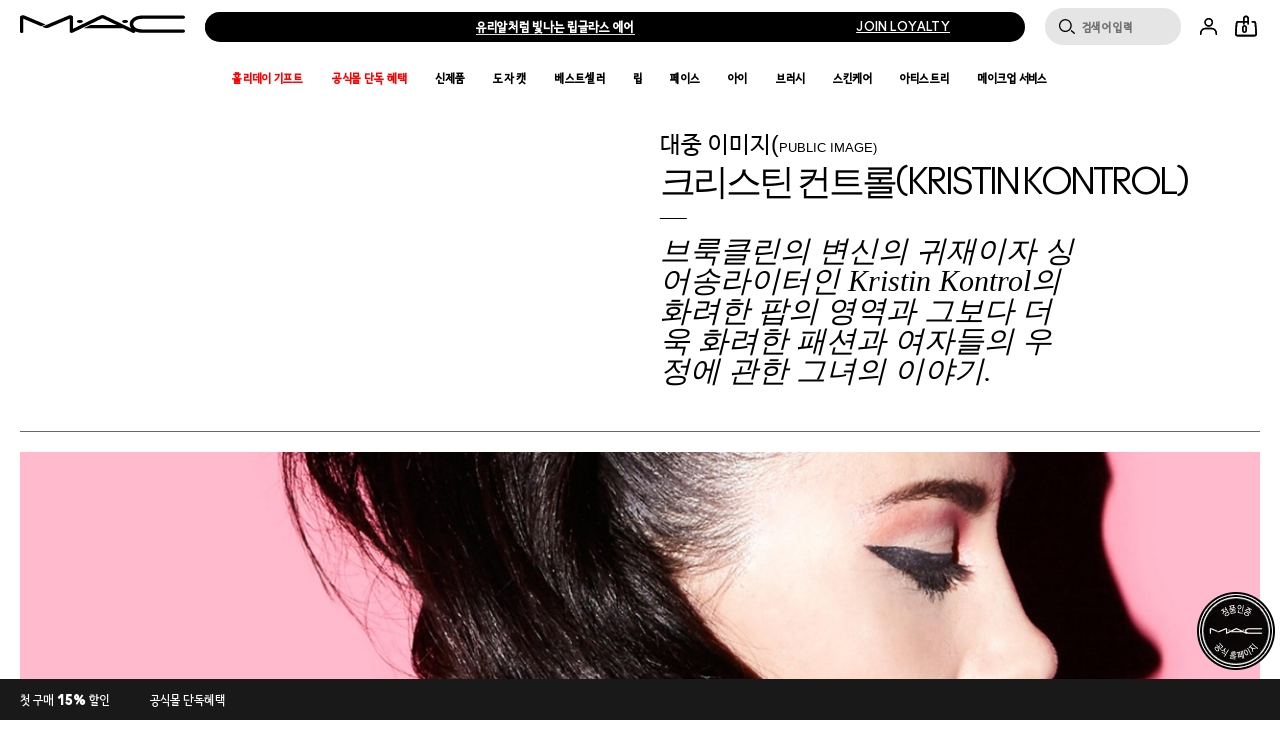

--- FILE ---
content_type: text/html; charset=utf-8
request_url: https://www.maccosmetics.co.kr/culture/public-image/kristin-kontrol
body_size: 109589
content:
<!doctype html><html class="no-js" lang="ko-KR" dir="ltr"><head><meta http-equiv="X-UA-Compatible" content="IE=edge,chrome=1"><meta name="viewport" content="width=device-width, initial-scale=1" /><link rel="alternate" hreflang="ar-kw" href="https://www.maccosmetics-kw.com/ar/culture/public-image/kristin-kontrol" /><link rel="alternate" hreflang="ar-qa" href="https://www.maccosmetics-qa.com/ar/culture/public-image/kristin-kontrol" /><link rel="alternate" hreflang="en-au" href="https://www.maccosmetics.com.au/culture/public-image/kristin-kontrol" /><link rel="alternate" hreflang="en-ca" href="https://www.maccosmetics.ca/culture/public-image/kristin-kontrol" /><link rel="alternate" hreflang="en-gb" href="https://www.maccosmetics.co.uk/home" /><link rel="alternate" hreflang="en-kw" href="https://www.maccosmetics-kw.com/culture/public-image/kristin-kontrol" /><link rel="alternate" hreflang="en-nz" href="https://www.maccosmetics.co.nz/culture/public-image/kristin-kontrol" /><link rel="alternate" hreflang="en-qa" href="https://www.maccosmetics-qa.com/culture/public-image/kristin-kontrol" /><link rel="alternate" hreflang="en-us" href="https://www.maccosmetics.com/culture/public-image/kristin-kontrol" /><link rel="alternate" hreflang="en-za" href="https://www.maccosmetics.co.za/culture/public-image/kristin-kontrol" /><link rel="alternate" hreflang="es-es" href="https://www.maccosmetics.es/culture/public-image/kristin-kontrol" /><link rel="alternate" hreflang="ko-kr" href="https://www.maccosmetics.co.kr/culture/public-image/kristin-kontrol" /><link rel="alternate" hreflang="x-default" href="https://www.maccosmetics.com/culture/public-image/kristin-kontrol" /><meta charset="utf-8" /><link rel="preconnect" href="https://js.sentry-cdn.com" crossorigin="anonymous" /><link rel="alternate" media="handheld" href="https://m.maccosmetics.co.kr/culture/public-image/kristin-kontrol" /><link rel="alternate" media="only screen and (max-width: 640px)" href="https://m.maccosmetics.co.kr/culture/public-image/kristin-kontrol" /><meta property="og:image" content="Array" /><meta property="og:description" content="브룩클린의 변신의 귀재이자 싱어송라이터인 Kristin Kontrol의 화려한 팝의 영역과 그보다 더욱 화려한 패션과 여자들의 우정에 관한 그녀의 이야기." /><link rel="preload" href="/_fonts/maccosmetics/Ano/AnoBlack-Regular.woff2" type="font/woff2" as="font" crossorigin="anonymous" fetchpriority="high" /><link rel="preload" href="/_fonts/maccosmetics/Ano/AnoBold-Regular.woff2" type="font/woff2" as="font" crossorigin="anonymous" fetchpriority="high" /><link rel="preload" href="/_fonts/maccosmetics/Ano/AnoRegular-Regular.woff2" type="font/woff2" as="font" crossorigin="anonymous" fetchpriority="high" /><link rel="shortcut icon" href="/sites/maccosmetics/themes/mac_base/favicon.ico" /><link rel="preconnect" href="https://apac.sdapi.io" crossorigin="" /><script type="application/json" id="page_data">{"consolidated-categories":{"categories":[]},"consolidated-products":{"products":[]},"analytics-datalayer":{"active_checkout_panel":null,"page_type":"Culture"}}</script><link sizes="180x180" href="/sites/maccosmetics/themes/mac_base/apple-touch-icon.png" rel="apple-touch-icon" /><link sizes="32x32" href="/sites/maccosmetics/themes/mac_base/favicon-32x32.png" rel="icon" /><link sizes="16x16" href="/sites/maccosmetics/themes/mac_base/favicon-16x16.png" rel="icon" /><link href="/sites/maccosmetics/themes/mac_base/site.webmanifest" rel="manifest" /><link href="/sites/maccosmetics/themes/mac_base/browserconfig.xml" name="msapplication-config" /><link rel="preconnect" href="https://sdcdn.io" crossorigin="anonymous" /><meta name="HandheldFriendly" content="true" /><meta name="MobileOptimized" content="width" /><meta http-equiv="cleartype" content="on" /><meta name="theme-color" content="#000000" /><script nomodule src="/sites/maccosmetics/themes/mac_base/js/theme_utilities_es5_polyfill.min.js"></script nomodule>
<meta name="robots" content="noodp" />
<link rel="canonical" href="https://www.maccosmetics.co.kr/culture/public-image/kristin-kontrol" />
<meta property="og:site_name" content="맥 MAC Cosmetics 공식 온라인 몰" />
<meta property="og:type" content="article" />
<meta property="og:url" content="https://www.maccosmetics.co.kr/culture/public-image/kristin-kontrol" />
<meta property="og:title" content="Culture - Public Image - Kristin Kontrol" />
<title>M·A·C Cosmetics | 컬처 -퍼블릭 이미지</title>
<link rel="stylesheet" href="/sites/maccosmetics/files/css/css_Ciwm6LXnVFiL-IBAzSXeW-gOCm-8pCVvSaG0a-xsUk02.css" media="screen" />
<link rel="stylesheet" href="/sites/maccosmetics/files/css/css_6UmmkX6Wu7l3Ge_7ll-XrJBurBER2wqjC7cSybu98-A2.css" media="screen" />
<link rel="stylesheet" href="/sites/maccosmetics/files/css/css_m6b6KgJCOALclaLXmpHEXNgoE4HcUKMYs5ib5PdAIUo2.css" media="screen" />
<link rel="stylesheet" href="/sites/maccosmetics/files/css/css_qftzPCDyfX8IpZxpCZ8YH1xLjRGWnYC0C3a2_EdwJdw2.css" media="screen" />
<style media="screen">:root{}
</style>
<link rel="stylesheet" href="/sites/maccosmetics/files/css/css_kKNkqlLzWnINvZEDswmuDpR9NAlCANwxHXkAybS4LrE2.css" media="screen" />
<link rel="stylesheet" href="/sites/maccosmetics/files/css/css_ptJnkWYKppA0mHs83mXky5BX9R2vI9S46487KSldzcE2.css" media="screen" />
<link rel="stylesheet" href="/sites/maccosmetics/files/css/css_EyQ0mnS4PGkw3WS5qOpmCkFXBRBKQ0Fb2UKrHrmByxY2.css" media="print" />
<link rel="stylesheet" href="/sites/maccosmetics/files/css/css_Xirxvp3P_NVzdLdzbFYMvJsmbZX6pCgRckZv4Xw4Vk42.css" media="screen" />
<link rel="stylesheet" href="/sites/maccosmetics/files/css/css_x_3oW6fP6GUlEo85Qh7K9oA60K1OK9MVjCBhtn1lvkw2.css" media="screen" />
<script>(() => {
const userAgent = navigator.userAgent;
const isEdge = userAgent.includes("Edge") && typeof window.GPU !== "undefined";
const isChrome = userAgent.includes("Chrome") && CSS.supports("text-wrap: balance");
const isSafari = userAgent.includes("Safari") && CSS.supports("grid-template-rows: subgrid");
const isFirefox = userAgent.includes("Firefox") && CSS.supports("background-color: color(srgb 0 0 0)");
const isFacebook = /FBAN|FBAV|Facebook|Instagram/i.test(userAgent);
const isSupportedBrowser = isEdge || isChrome || isSafari || isFirefox || isFacebook;
if (isSupportedBrowser) {
window.sentryOnLoad = function() {
Sentry.init({
dsn: "https://9ac4aa2e0a0745a787b46b8dfd989629@o1412351.ingest.sentry.io/4505364909785088",
denyUrls: [
"akam/",
"boomerang/",
"braze",
"maps/api",
"otBannerSdk",
"resources/",
"scripttemplates",
"sentryWrapped",
"smartserve",
"static/",
"tag-builds",
"tag/tag",
"ymkmodule",
],
ignoreErrors: [
"_AutofillCallbackHandler",
"Failed to fetch",
"Failed to load script",
"PerformanceMonitoringJavascriptInterface",
"Script error",
"triggerType",
],
environment: "production",
release: "release-20260128.01",
integrations: [
new Sentry.BrowserTracing({
beforeNavigate: (context) => {
return {
...context,
name: window.location.origin + window.location.pathname
};
},
}),
],
});
Sentry.setTag("brand", "maccosmetics");
Sentry.setTag("market", "kr");
document.addEventListener(
"error",
(event) => {
if (!event.target) return;
if (event.target.tagName === "SCRIPT" && event.target.src) {
const scriptSrc = event.target.src;
if (["elc-service", "pg-service", "elc-ecomm", "elc-component-renderer", "elc-runtime"].some(v => event.target.src.includes(v))) {
Sentry.captureMessage(
`Failed to load script: ${scriptSrc}`,
"warning"
);
}
}
},
true
);
};
}
})()</script><script crossorigin="anonymous" src="https://js.sentry-cdn.com/9ac4aa2e0a0745a787b46b8dfd989629.min.js"></script><script>!function(i){(window.JSBoot=i).debug=!1;function n(e,t){return r[t]||(r[t]=new RegExp("(\\s|^)"+t+"(\\s|$)")),r[t].test(e[o]("class")||"")&&r[t]}var r={},o="getAttribute";function s(e){this.observer=e,this.unSubscribed=!1}function e(e){this._observers=[],this._current_value=void 0,this.debug_key=e}i.hasClass=n,i.addClass=function(e,t){n(e,t)||e.setAttribute("class",(e[o]("class")||"").trim()+" "+t)},i.removeClass=function(e,t){var r;(r=n(e,t))&&e.setAttribute("class",(e[o]("class")||"").replace(r," "))},i.startsWith=function(e,t,r){return e.substr(!r||r<0?0:+r,t.length)===t},i.generateUUID=function(){var r=(new Date).getTime();return"xxxxxxxx-xxxx-4xxx-yxxx-xxxxxxxxxxxx".replace(/[xy]/g,function(e){var t=(r+16*Math.random())%16|0;return r=Math.floor(r/16),("x"==e?t:3&t|8).toString(16)})},i.cookie={set:function(e,t,r){var n="";if(r){var o=new Date;o.setTime(o.getTime()+24*r*60*60*1e3),n="; expires="+o.toUTCString()}document.cookie=e+"="+t+n+"; path=/"},get:function(e){for(var t=e+"=",r=document.cookie.split(";"),n=0;n<r.length;n++){for(var o=r[n];" "==o.charAt(0);)o=o.substring(1,o.length);if(0==o.indexOf(t))return o.substring(t.length,o.length)}return null},remove:function(e){this.set(e,"",-1)},all_names:function(){for(var e=document.cookie.split(";"),t=0;t<e.length;t++){var r=e[t].split("=")[0].trim();cookie_names.push(r)}return cookie_names}},i.get_user_cookie_dict=function(e){e=e||"FE_USER_CART";var t={},r=i.cookie.get(e);if(r){for(var n=(r=decodeURIComponent(r)).split("&"),o=0;o<n.length;o++){var s=n[o].split(":");2==s.length&&(t[s[0]]=s[1])}return t}},i.cookie.get("mantle-debug")&&(i.debug=!0),i.debug_log=function(e,t){if(i.debug){t=Array.prototype.slice.call(t);e&&t.unshift(e),console.log.apply(null,t)}},i.log=i.debug_log,i.URL={urlToParts:function(e){var t=document.createElement("a");t.href=e;var r=t.pathname;return"/"!==r.substr(0,1)&&(r="/"+r),{href:t.href,host:t.host,hostname:t.hostname,port:t.port,pathname:r,protocol:t.protocol,hash:t.hash,search:t.search}},partsToRelative:function(e){return e.pathname+e.search+e.hash},partsToUrl:function(e){var t=i.URL.partsToRelative(e),r=e.protocol+"//"+e.hostname;return e.port&&(r+=":"+e.port),r+t},setParam:function(e,t,r){var n=r.indexOf("#"),o=-1===n?"":r.substr(n);r=-1===n?r:r.substr(0,n);var s=new RegExp("([?&])"+e+"=.*?(&|$)","i"),i=-1!==r.indexOf("?")?"&":"?";return t?r=r.match(s)?r.replace(s,"$1"+e+"="+t+"$2"):r+i+e+"="+t:("?"===(r=r.replace(new RegExp("([?&]?)"+e+"=[^&]*","i"),"")).slice(-1)&&(r=r.slice(0,-1)),-1===r.indexOf("?")&&(r=r.replace(/&/,"?"))),r+o},getParam:function(e,t){t=t||window.location.href,e=e.replace(/[\[\]]/g,"\\$&");var r=new RegExp("[?&]"+e+"(=([^&#]*)|&|#|$)").exec(t);return r?r[2]?decodeURIComponent(r[2].replace(/\+/g," ")):"":null},removeParam:function(e,t){var r=t.split("?");if(r.length<2)return t;for(var n=encodeURIComponent(e)+"=",o=r[1].split(/[&;]/g),s=o.length;0<s--;)-1!==o[s].lastIndexOf(n,0)&&o.splice(s,1);return t=r[0]+(0<o.length?"?"+o.join("&"):"")}},i.ajax={request:function(e,t){var r="method"in(t=t||{})?t.method:"GET",n="success"in t?t.success:null,o="error"in t?t.error:null,s=!("async"in t)||t.async,i=new XMLHttpRequest;i.open(r,e,s),i.onreadystatechange=function(){if(i.readyState==XMLHttpRequest.DONE){var e=i.statusText,t=i.response;if(200==i.status||304==i.status){if(!n)return;return n(t,e,i)}if(!o)return;return o(t,e,i)}},i.send()}},s.prototype.next=function(e){var t=this.observer;t.next&&!this.unSubscribed&&t.next.apply(this,[e])},s.prototype.error=function(e){if(!this.unSubscribed){var t=this.observer;t.error&&!this.unSubscribed&&t.error.apply(this,[e]),this.unsubscribe()}},s.prototype.complete=function(){if(!this.unSubscribed){var e=this.observer;e.complete&&e.complete.apply(this),this.unsubscribe()}},s.prototype.unsubscribe=function(){this.unSubscribed=!0},e.prototype.log=function(){var e=Array.prototype.slice.call(arguments),t="BehaviorSubject";this.debug_key&&(t=t+"("+this.debug_key+")"),i.debug_log(t,e)},e.prototype.subscribe=function(e){"function"==typeof e?e={next:e,error:arguments[1],complete:arguments[2]}:"object"!=typeof e&&(e={}),e=new s(e);var t=this._current_value;return void 0!==t&&e.next(t),this._observers.push(e),e},e.prototype.next=function(e){this.log("next()",e),this._current_value=e;for(var t=0;t<this._observers.length;t++){this._observers[t].next(e)}},e.prototype.error=function(e){for(var t=0;t<this._observers.length;t++){this._observers[t].error(e)}},e.prototype.complete=function(){for(var e=0;e<this._observers.length;e++){this._observers[e].complete()}},e.prototype.unsubscribe=function(){for(var e=0;e<this._observers.length;e++){this._observers[e].unsubscribe()}},i.BehaviorSubject=e,i.isJQuery=function(e){return"object"==typeof e&&e&&e.jquery},i.getPathPrefix=function(){return this.pathPrefix||""}}(window.JSBoot||{});
</script><script>JSBoot.pathPrefix = '';</script><script>var MantleMediaOptions = {"media_queries":[{"label":"Ultrawide","media_query_config":{"only screen":null,"min-width":"1600px"},"media_query_key":"ultrawide","media_query":"only screen and (min-width: 1600px)","breakpoints_query":"(min-width: 1600px)"},{"label":"Desktop","media_query_config":{"only screen":null,"min-width":"1024px"},"media_query_key":"desktop","media_query":"only screen and (min-width: 1024px)","breakpoints_query":"(min-width: 1024px)"},{"label":"Tablet","media_query_config":{"only screen":null,"min-width":"768px"},"media_query_key":"tablet","media_query":"only screen and (min-width: 768px)","breakpoints_query":"(min-width: 768px)"},{"label":"Mobile","media_query_config":{"only screen":null,"max-width":"1023px"},"media_query_key":"mobile","media_query":"only screen and (max-width: 1023px)","breakpoints_query":"(max-width: 1023px)"}]};</script><script>var MantleMicroTasks=function(t){var e,a,n,i,o,r,s,l=123,d=0,u=window.requestIdleCallback,c=(i=[],o=n=[],s=function(t,n){e&&!n?t.apply(this,arguments):(o.push(t),a||(a=!0,(document.hidden?setTimeout:requestAnimationFrame)(r)))},s._lsFlush=r=function(){var t=o;for(o=n.length>0?i:n,e=!0,a=!1;t.length;)t.shift()();e=!1},s);return t.throttle=function(t){var e,a,n=0,i=l,o=d,r=function(){e=!1,n=Date.now(),t()};return a=u&&o>49?function(){u(r,{timeout:o}),o!==d&&(o=d)}:function(t,e){return e?function(){c(t)}:function(){var e=this,a=arguments;c((function(){t.apply(e,a)}))}}((function(){setTimeout(r)}),!0),function(t){var r;(t=!0===t)&&(o=33),e||(e=!0,(r=i-(Date.now()-n))<0&&(r=0),t||r<9?a():setTimeout(a,r))}},t.debounce=function(t,e){var a,n;void 0===e&&(e=99);var i=function(){a=null,t()},o=function(){var t=Date.now()-n;t<e?setTimeout(o,e-t):(u||i)(i)};return function(){n=Date.now(),a||(a=setTimeout(o,e))}},t}(MantleMicroTasks||{}),MantleMedia=MantleMedia||{};function _mantle_media_fix_video_carousel(t,e,a){a||(a="mantle-media-slide-id-"),e||(e="div"),t.find("> "+e).each((function(t,e){$(e).addClass(a+t)})),t.on("init",(function(e,a,n){t.find(".slick-active").find("video.lazyloaded").each((function(t,e){e.play()}))})),t.on("beforeChange",(function(e,n,i,o){t.find("."+a+i).find("video").each((function(t,e){e.pause()})),t.find("."+a+o).find("video").each((function(t,e){$(e).hasClass("lazyload")&&lazySizes.loader.unveil(e),e.currentTime=0,e.play()}))}))}!function(){var t=JSBoot.removeClass,e=Array.prototype.forEach,a=function(t,e,a){this.ns=t,this.lockAttr="__"+t+"Lock",this.className=e,this.elementList=document.getElementsByClassName(e),this.processCallback=a};a.prototype.markProcessing=function(t){t[this.lockAttr]=!0},a.prototype.unmarkProcessing=function(t){t[this.lockAttr]&&delete t[this.lockAttr]},a.prototype.markDone=function(e){this.unmarkProcessing(e),t(e,this.className)},a.prototype.isProcessing=function(t){return!!t[this.lockAttr]},a.prototype.checkElements=function(){for(var t=0,e=this.elementList,a=e.length;t<a;t++)e[t]&&!this.isProcessing(e[t])&&this.processCallback(e[t])};var n,i,o,r,s=(n={},i=MantleMicroTasks.throttle((function(){for(var t in n)n[t].checkElements()})),o=new MutationObserver((function(t){i()})),r=document.documentElement,o.observe(r,{childList:!0,subtree:!0}),{addLoader:function(t,e,i){var o=new a(t,e,i);n[t]=o}}),l=function(){var t=MantleMediaOptions.media_queries||[],a={},n=[];e.call(t,(function(t){if(t&&t.media_query){var e=t.media_query_key,n=window.matchMedia(t.media_query);t.matcher=n,a[e]=t}}));var i=MantleMicroTasks.debounce((function(){for(var t=0;t<n.length;t++){(0,n[t])()}}));return e.call(t,(function(t){t.matcher.addListener(i)})),{addMediaQueryChangeListener:function(t){n.push(t)},mediaQueries:t,mqHash:a}}();MantleMedia.IELLoader=s,MantleMedia.MantleMediaQuery=l}(),function(){var t=MantleMedia.MantleMediaQuery,e=MantleMedia.IELLoader,a=Array.prototype.forEach,n=JSBoot.addClass,i=function(e,a){if(void 0===e._mqAssetAttrs&&(e._mqAssetAttrs={}),!e._mqAssetAttrs[a]){var n={};for(var i in t.mqHash){var o=a+"--"+i;e.getAttribute(o)&&(n[i]=e.getAttribute(o))}var r=a+"--default";e.getAttribute(r)&&(n.default=e.getAttribute(r)),e._mqAssetAttrs[a]=n}return e._mqAssetAttrs[a]},o=function(e,a){var n,i=t.mediaQueries,o=i.length;void 0===a&&(a=!0),a=!!a,e.default&&(n=e.default);for(var r=0;r<o;r++){var s=i[r],l=s.media_query_key,d=s.matcher&&s.matcher.matches;if(e[l]&&((d||!a)&&(n=e[l],d)))break}return n},r=function(t,e){var a=i(t,"data-poster"),n=o(a);n&&(t.setAttribute("data-poster",n),t.setAttribute("poster",n)),function(t){for(var e=t.getElementsByTagName("source"),a=e.length,n=0;n<a;n++){var r=e[n],s=i(r,"data-asset-url"),l=i(r,"data-width"),d=i(r,"data-height"),u=o(s),c=o(l),f=o(d),m=t.getAttribute("src"),v=MantleMedia.videoIsPlaying(t);if(m!==u&&u&&(v&&t.pause(),t.setAttribute("src",u),c&&f&&(t.setAttribute("style","aspect-ratio: "+c+"/"+f),t.setAttribute("width",c),t.setAttribute("height",f)),v&&t.play()),u)break}}(t),s(t,e)},s=function(t,e){var a=t.getAttribute("data-autoplay")||"0",i=t.loop||!1;("default"===e&&(i&&t.setAttribute("loop",""),"1"===a&&t.setAttribute("data-autoplay",!0),n(t,"lazyload")),"non-lazy"===e&&"1"===a)&&(i&&t.setAttribute("loop",""),MantleMedia.videoIsPlaying(t)||MantleMedia.playVideo(t))},l=function(t){var e,a=t.getElementsByTagName("video"),n=t.getAttribute("data-load-behavior")||"default";a.length>0&&(e=a[0],r(e,n))},d=[];e.addLoader("mantlemedia","mm-unloaded",(function(t){this.isProcessing(t)||(d.push(t),l(t),this.markDone(t))}));t.addMediaQueryChangeListener((function(){a.call(d,l)}))}(),(MantleMedia=MantleMedia||{}).videoIsPlaying=function(t){return t.currentTime>0&&!t.paused&&!t.ended&&t.readyState>2},MantleMedia.playVideo=function(t){var e=t.play();void 0!==e&&e.catch((function(e){"NotAllowedError"!==e.name||MantleMedia.videoIsPlaying(t)||(t.closest(".js-mantle-media-asset").classList.add("mantle-play-icon"),t.addEventListener("click",(function(){t.closest(".js-mantle-media-asset").classList.remove("mantle-play-icon"),this.play()})))}))},MantleMedia.bgLoad=function(t,e){var a=document.createElement("img");a.onload=function(){a.onload=null,a.onerror=null,a=null,e()},a.onerror=a.onload,a.src=t,a&&a.complete&&a.onload&&a.onload()},document.addEventListener("lazybeforeunveil",(function(t){if("VIDEO"===t.target.tagName){t.preventDefault();var e=t.target;e.getAttribute("data-autoplay")&&!e.classList.contains("js-mantle-lazy")&&MantleMedia.playVideo(e);var a=e.getAttribute("data-poster");if(a){t.detail.firesLoad=!0;MantleMedia.bgLoad(a,(function(){e.poster=a,t.detail.firesLoad=!1,window.lazySizes&&lazySizes.fire(e,"_lazyloaded",{},!0,!0)}))}}})),document.addEventListener("DOMContentLoaded",(function(){var t=[...document.querySelectorAll("video.js-mantle-lazy")];if("IntersectionObserver"in window){var e=new IntersectionObserver((function(t,a){t.forEach((function(t){t.isIntersecting&&(t.target.getAttribute("data-autoplay")&&t.target.setAttribute("autoplay",!0),t.target.load(),t.target.classList.remove("js-mantle-lazy"),t.target.classList.add("js-mantle-lazy--processed"),e.unobserve(t.target))}))}));t.forEach((function(t){e.observe(t)}))}}));
//# sourceMappingURL=mantle_media.bundle.min.js.map
</script><script>
var site = window.site || {};
site.frontendLogger = {
isEnabled: false,
loggedServices: [],
};</script><script src="/js-repo/elc-runtime/4.x.x/bundle.js" defer></script><script src="/js-repo/elc-service-bus/2.x.x/bundle.js" defer></script><script src="/js-repo/elc-component-renderer/7.x.x/bundle.js" defer></script><script src="/js-repo/elc-service-translations/6.x.x/bundle.js" defer></script><script src="/js-repo/elc-service-config-manager/6.x.x/bundle.js" defer></script><script src="/js-repo/elc-service-content/4.x.x/bundle.js" defer></script><script src="/js-repo/pg-service-ramp/2.x.x/bundle.js" defer></script><script src="/js-repo/pg-service-inventory/1.x.x/bundle.js" defer></script><script src="/js-repo/elc-service-session-mgmt/3.x.x/bundle.js" defer></script><script src="/js-repo/elc-service-prodcat/6.x.x/bundle.js" defer></script><script src="/js-repo/elc-service-ratings-reviews/6.x.x/bundle.js" defer></script><script src="/js-repo/elc-service-vto/3.x.x/bundle.js" defer></script><script src="/js-repo/elc-service-communications/5.x.x/bundle.js" defer></script><script src="/js-repo/elc-service-appt-booking/2.x.x/bundle.js" defer></script><script src="/js-repo/pg-service-user-profile/2.x.x/bundle.js" defer></script><script src="/js-repo/pg-service-order-tracking/1.x.x/bundle.js" defer></script><script src="/js-repo/pg-service-order-history/1.x.x/bundle.js" defer></script><script src="/js-repo/elc-service-account/2.x.x/bundle.js" defer></script><script src="/js-repo/elc-service-analytics/6.x.x/bundle.js" defer></script><script src="/js-repo/pg-service-loyalty/2.x.x/bundle.js" defer></script><script onLoad="const e=new EcommApp();e.register();e.start({&quot;businessUnitId&quot;:&quot;2-mc-kr-ko-ecommv1&quot;,&quot;cdnPath&quot;:&quot;\/js-repo&quot;,&quot;clientId&quot;:&quot;stardust-fe-client&quot;,&quot;defaultDomain&quot;:&quot;https:\/\/apac.sdapi.io&quot;,&quot;env&quot;:&quot;production&quot;,&quot;services&quot;:{&quot;elc-ecomm&quot;:&quot;3.x.x&quot;,&quot;elc-runtime&quot;:&quot;4.x.x&quot;,&quot;elc-service-bus&quot;:&quot;2.x.x&quot;,&quot;elc-component-renderer&quot;:&quot;7.x.x&quot;,&quot;pg-service-inventory&quot;:&quot;1.x.x&quot;,&quot;elc-service-translations&quot;:&quot;6.x.x&quot;,&quot;elc-service-config-manager&quot;:&quot;6.x.x&quot;,&quot;elc-service-content&quot;:&quot;4.x.x&quot;,&quot;elc-service-session-mgmt&quot;:&quot;3.x.x&quot;,&quot;elc-service-analytics&quot;:&quot;6.x.x&quot;,&quot;elc-service-prodcat&quot;:&quot;6.x.x&quot;,&quot;elc-service-ratings-reviews&quot;:&quot;6.x.x&quot;,&quot;elc-service-vto&quot;:&quot;3.x.x&quot;,&quot;elc-service-communications&quot;:&quot;5.x.x&quot;,&quot;elc-service-appt-booking&quot;:&quot;2.x.x&quot;,&quot;pg-service-loyalty&quot;:&quot;2.x.x&quot;,&quot;pg-service-user-profile&quot;:&quot;2.x.x&quot;,&quot;pg-service-order-tracking&quot;:&quot;1.x.x&quot;,&quot;pg-service-order-history&quot;:&quot;1.x.x&quot;,&quot;elc-service-account&quot;:&quot;2.x.x&quot;,&quot;pg-service-ramp&quot;:&quot;2.x.x&quot;},&quot;siteUrl&quot;:&quot;https:\/\/www.maccosmetics.co.kr&quot;,&quot;graphqlExtensionVersion&quot;:&quot;v1&quot;,&quot;showTranslationsPlaceholder&quot;:false,&quot;domainLangPrefix&quot;:&quot;&quot;,&quot;productDisplayEnvs&quot;:{&quot;prod&quot;:true},&quot;isTdc&quot;:false,&quot;isMp&quot;:false,&quot;isProd&quot;:true,&quot;pgApiTokens&quot;:{&quot;userProfile&quot;:&quot;bc738cae-3515-493a-a2f4-ad559efaad97:ee6bd2d6832511e587f168aca0c6539d209be6a49977f3c2745366f94e128990&quot;,&quot;orderTracking&quot;:&quot;OGUyNjhiMDAtY2M0ZC00YmIxLThmN2YtMDkyMWUzMThhMDI2OmM4ZTc5ODk5ZDI1YmMyNzY5OWQxY2FlNmJhYTM1MTE3YzdmZDRjMTMyMzExZjIyMDNmZTkzYWE1ODY2NzNiMWQ=&quot;,&quot;rampForm&quot;:&quot;ZDc4MDg5OTktODBjMy00NGViLThjMzEtOGQ4NTRiZDY3YmE5OjZhZTk4ZTY2MzQxYjI0NjFiMmFjZTkxNGRhODE1YzkxODJhZDg3MjM4ZjQ1ODk4ZDFjZWIwMGU5M2E4NjQwOWU=&quot;,&quot;offers&quot;:&quot;9e6a67f8-23b9-4ff2-9d4a-c46222aa00c6:c24526554b25042c603b143a81c8b69cc3dba91ed7dc873443cdb2de40885c7e&quot;,&quot;loyaltyGraphql&quot;:&quot;Basic Y2JiMWZhNjYtZTZhMi00YzAxLTkzNzQtOGM3N2VkNTUxYTJjOmRmMDI1NzY1MTU5NDlhY2I3NzJjZjg2OTNlOTViM2JjNmE5NTMyYTdkYmIyYmNkMjhjMjFkNGQ3NzkxZDI0N2M=&quot;,&quot;cart&quot;:&quot;YmY5OWMxMzctYzBhYS00MzllLTk4YWYtZTI5NmM3MDEyZWEwOmE4YjNlMmY4NTBiYjZiZTIzN2MyMDM1NmVhMzJjMTAwZGNiNWMzODEyY2FjMTk3OTM5ZDVlMDk1MWU5N2U0NGI=&quot;},&quot;accountConfig&quot;:{&quot;accountRoutes&quot;:{&quot;signIn&quot;:&quot;\/account\/signin.tmpl&quot;,&quot;signOut&quot;:&quot;\/account\/signin.tmpl?_SUBMIT=signout&quot;},&quot;defaultAnniversaryDateFormat&quot;:&quot;DD\/MM\/YYYY&quot;,&quot;formatPointsNextTier&quot;:false,&quot;groupingFormatForComma&quot;:false},&quot;apptBookingConfig&quot;:{&quot;apptBookingServicesNodeId&quot;:520743,&quot;apptBookingArtistsNodeId&quot;:0,&quot;apptBookingAddToCalendarNodeId&quot;:520741,&quot;apptBookingLegalContentNodeId&quot;:521181,&quot;enableTweleveHourTimeslotFormat&quot;:false,&quot;power_reviews_services&quot;:[]},&quot;inventoryConfig&quot;:{&quot;pgInventoryParams&quot;:{&quot;productFields&quot;:[&quot;PRODUCT_ID&quot;,&quot;skus&quot;],&quot;skuFields&quot;:[&quot;PRODUCT_CODE&quot;,&quot;INVENTORY_STATUS&quot;]}},&quot;loyaltyConfig&quot;:{&quot;defaultAnniversaryDateFormat&quot;:&quot;DD\/MM\/YYYY&quot;,&quot;groupingFormatForComma&quot;:false,&quot;formatPointsNextTier&quot;:false,&quot;signinPath&quot;:&quot;\/account\/signin.tmpl&quot;,&quot;loyaltyMarketingPath&quot;:&quot;\/smartrewards&quot;,&quot;defaultPointsHistoryDateFormat&quot;:&quot;DD\/MM\/YYYY&quot;,&quot;pointsHistoryPaginationLimit&quot;:5,&quot;trsHistoryDisplayAnniversaryCallout&quot;:false},&quot;orderTrackingConfig&quot;:[],&quot;prodcatConfig&quot;:{&quot;enableVerticalFilters&quot;:false,&quot;showProductBriefSizesAsDropdown&quot;:false,&quot;hidePromoMessage&quot;:false,&quot;hideSizeWhenSingular&quot;:true,&quot;useIngredientsAccordion&quot;:false,&quot;useHowDoesItWorkAccordion&quot;:false,&quot;enableShadesSidebar&quot;:false,&quot;useInitialRepositoryInventory&quot;:true,&quot;hideProductPricePerUnit&quot;:true,&quot;showReviewsNumberLabel&quot;:false,&quot;enableShadesDropdown&quot;:true,&quot;hideStickyProductSummaryInfo&quot;:true,&quot;useLegacyDescription&quot;:false,&quot;showEmptyRatingsStars&quot;:true,&quot;sizePickerImages&quot;:{&quot;desktop&quot;:false,&quot;mobile&quot;:false,&quot;quickshop&quot;:false},&quot;sizePicker&quot;:{&quot;product_grid&quot;:{&quot;enabled&quot;:true,&quot;type&quot;:&quot;dropdown&quot;,&quot;showPrice&quot;:false,&quot;carousel&quot;:{&quot;responsive&quot;:[{&quot;breakpoint&quot;:1024,&quot;slidesToShow&quot;:999}]}},&quot;product_quickshop&quot;:{&quot;enabled&quot;:true,&quot;type&quot;:&quot;dropdown&quot;},&quot;product_full&quot;:{&quot;enabled&quot;:true,&quot;type&quot;:&quot;chips_thumbnail&quot;,&quot;showThumbIfSingleSize&quot;:false,&quot;carousel&quot;:{&quot;responsive&quot;:[{&quot;breakpoint&quot;:1024,&quot;slidesToShow&quot;:999}]}},&quot;product_sticky_add_to_bag&quot;:{&quot;enabled&quot;:true,&quot;type&quot;:&quot;dropdown&quot;},&quot;enabled&quot;:true,&quot;productBrief&quot;:{&quot;type&quot;:&quot;dropdown&quot;,&quot;showPrice&quot;:true}},&quot;showPriceOnStickyAddToBag&quot;:false,&quot;engraving&quot;:{&quot;enabled&quot;:false},&quot;vtoFeature&quot;:[],&quot;enableNotifyMe&quot;:false,&quot;waitlist&quot;:{&quot;enabled&quot;:false,&quot;enabledByStatus&quot;:[],&quot;showEmailOptin&quot;:false},&quot;emailOptin&quot;:{&quot;enabled&quot;:false},&quot;productImages&quot;:{&quot;product_grid&quot;:{&quot;lazyload&quot;:true}},&quot;contentServiceNodeIds&quot;:[],&quot;shadeSwatches&quot;:{&quot;enabled&quot;:true,&quot;categories&quot;:{&quot;enabled&quot;:false},&quot;type&quot;:&quot;carousel&quot;,&quot;shadeName&quot;:&quot;below&quot;,&quot;shadeDescription&quot;:&quot;none&quot;,&quot;displayHexColor&quot;:true,&quot;carousel&quot;:{&quot;slidesToShow&quot;:6,&quot;slidesToScroll&quot;:6,&quot;responsive&quot;:[{&quot;breakpoint&quot;:768,&quot;settings&quot;:{&quot;slidesToShow&quot;:6,&quot;slidesToScroll&quot;:6}}]},&quot;overrides&quot;:{&quot;productFull&quot;:{&quot;breakpoints&quot;:{&quot;desktop&quot;:{&quot;type&quot;:&quot;grid&quot;,&quot;categories&quot;:{&quot;enabled&quot;:true,&quot;slidesToShow&quot;:7,&quot;slidesToScroll&quot;:1}}}}}},&quot;imagesSizes&quot;:{&quot;productBrief&quot;:{&quot;desktop&quot;:&quot;large&quot;,&quot;mobile&quot;:&quot;large&quot;},&quot;productQuickshop&quot;:{&quot;desktop&quot;:&quot;large&quot;,&quot;mobile&quot;:&quot;large&quot;},&quot;productFull&quot;:{&quot;desktop&quot;:&quot;large&quot;,&quot;mobile&quot;:&quot;large&quot;}},&quot;viewableInventoryStatuses&quot;:[&quot;Active&quot;,&quot;Temporarily out of stock&quot;,&quot;Coming Soon&quot;,&quot;Sold Out&quot;],&quot;shadeDropdown&quot;:{&quot;enabled&quot;:true,&quot;shadeName&quot;:&quot;below&quot;,&quot;shadeDescription&quot;:&quot;none&quot;},&quot;imageCarouselSettings&quot;:[],&quot;inventoryStatusSorting&quot;:{&quot;enabled&quot;:true,&quot;statuses&quot;:[&quot;Active&quot;,&quot;Temporarily out of stock&quot;,&quot;Coming Soon&quot;,&quot;Sold Out&quot;]},&quot;backorder&quot;:[],&quot;installments&quot;:{&quot;enabled&quot;:true,&quot;numberOfInstallments&quot;:4,&quot;installmentsMinimumPrice&quot;:20,&quot;installmentsLogoImageURL&quot;:&quot;https:\/\/static.afterpay.com\/integration\/product-page\/logo-afterpay-colour.png&quot;,&quot;installmentsiFrameURL&quot;:&quot;https:\/\/static-us.afterpay.com\/javascript\/modal\/us_modal.html&quot;,&quot;overrides&quot;:{&quot;productBrief&quot;:{&quot;enabled&quot;:false}}},&quot;productFullFieldAccordion&quot;:[],&quot;componentElementsOrderConfig&quot;:{&quot;productBrief&quot;:{&quot;main-content&quot;:{&quot;productImage&quot;:{&quot;weight&quot;:5},&quot;ratingAndReviews&quot;:{&quot;weight&quot;:10},&quot;displayName&quot;:{&quot;weight&quot;:15},&quot;sizePicker&quot;:{&quot;weight&quot;:17},&quot;price&quot;:{&quot;weight&quot;:20},&quot;greatToKnow&quot;:{&quot;weight&quot;:30},&quot;shadeSwatches&quot;:{&quot;weight&quot;:35},&quot;shadeName&quot;:{&quot;weight&quot;:40}},&quot;footer-content&quot;:{&quot;inventoryStatus&quot;:{&quot;weight&quot;:5},&quot;vtoCTAButton&quot;:{&quot;weight&quot;:50},&quot;addToBag&quot;:{&quot;weight&quot;:55}}},&quot;productFull&quot;:{&quot;left-column&quot;:{&quot;carousel&quot;:{&quot;weight&quot;:5},&quot;stickyAddToBagComponent&quot;:{&quot;weight&quot;:20},&quot;stickyAddToBagComponentDesktop&quot;:{&quot;weight&quot;:25},&quot;cartLimitReachedModal&quot;:{&quot;weight&quot;:30}},&quot;right-column&quot;:{&quot;ratingAndReviews&quot;:{&quot;weight&quot;:5},&quot;favoriteIconButton&quot;:{&quot;weight&quot;:6},&quot;displayName&quot;:{&quot;weight&quot;:10},&quot;subDisplayName&quot;:{&quot;weight&quot;:15},&quot;price&quot;:{&quot;weight&quot;:17},&quot;sizePicker&quot;:{&quot;weight&quot;:18},&quot;shadeSwatches&quot;:{&quot;weight&quot;:20},&quot;shadePickerComponent&quot;:{&quot;weight&quot;:25},&quot;shortDescription&quot;:{&quot;weight&quot;:30},&quot;inventoryStatus&quot;:{&quot;weight&quot;:5},&quot;vtoCTAButton&quot;:{&quot;weight&quot;:50},&quot;addToBag&quot;:{&quot;weight&quot;:55}}}},&quot;showInventoryMessaging&quot;:[],&quot;hoverZoom&quot;:[],&quot;liveChatIcon&quot;:[],&quot;showIncludeTaxLabel&quot;:false,&quot;productDescription&quot;:[],&quot;loyaltyLearnMore&quot;:[],&quot;sitewideOnsaleMessage&quot;:[],&quot;preorderDateFormat&quot;:&quot;DD\/MM&quot;,&quot;enableClickableBrief&quot;:true,&quot;prodcatInventory&quot;:{&quot;legacy&quot;:true},&quot;bestUsedByDateFormat&quot;:&quot;DD\/MM&quot;,&quot;addToBag&quot;:[],&quot;enableLoyaltyEarlyAccessDynamicCTA&quot;:false,&quot;productPriceRange&quot;:true,&quot;useOverviewAccordions&quot;:false,&quot;enableShadePicker&quot;:true,&quot;productGridEnableSizePicker&quot;:true,&quot;enableNumberShades&quot;:false,&quot;enableProductDetailLink&quot;:false,&quot;enableHoverInteraction&quot;:false,&quot;hideProductPriceRange&quot;:true,&quot;productGridHideReadReviewsLink&quot;:true,&quot;enableQuickViewShortcut&quot;:false,&quot;enableLearnMoreLink&quot;:true,&quot;gridAccordionIconType&quot;:&quot;default&quot;,&quot;productGridBreakpoints&quot;:{&quot;vertical_filter&quot;:{&quot;Mobile&quot;:1,&quot;Desktop&quot;:3,&quot;LargeScreen&quot;:3,&quot;ExtraLargeScreen&quot;:3},&quot;horizontal_filter&quot;:{&quot;Mobile&quot;:1,&quot;Desktop&quot;:3,&quot;LargeScreen&quot;:3,&quot;ExtraLargeScreen&quot;:3},&quot;cross_sells&quot;:{&quot;numColumnsMobile&quot;:1,&quot;numColumnsDesktop&quot;:3,&quot;numColumnsLargeScreen&quot;:3,&quot;numColumnsExtraLargeScreen&quot;:3}},&quot;productCarouselEnableSizePicker&quot;:false,&quot;enableCategoryHeader&quot;:true,&quot;lazyloadProductGridItems&quot;:false},&quot;ratingsReviewsConfig&quot;:{&quot;apiKey&quot;:&quot;1d01c6a1-3fb0-429d-9b01-7b3d915933af&quot;,&quot;locale&quot;:&quot;ko_KR&quot;,&quot;snippet_locale&quot;:&quot;ko_KR&quot;,&quot;merchantGroupId&quot;:&quot;78609&quot;,&quot;merchantId&quot;:&quot;642401&quot;,&quot;localeDependentIds&quot;:[],&quot;pageId&quot;:&quot;&quot;,&quot;reviewWrapperUrl&quot;:&quot;\/review\/create&quot;,&quot;reviewDisplaySnapshotType&quot;:&quot;&quot;},&quot;vtoConfig&quot;:{&quot;vtoFeature&quot;:[]}})" src="/js-repo/elc-ecomm/3.x.x/bundle.js" defer></script><script src="/sites/all/modules/contrib/jquery_update/replace/jquery/1.8/jquery.min.js?t9ke84"></script><script src="/misc/jquery-extend-3.4.0.js?t9ke84" defer></script><script src="/misc/jquery-html-prefilter-3.5.0-backport.js?t9ke84" defer></script><script src="/misc/jquery.once.js?t9ke84"></script><script src="/sites/all/modules/contrib/jquery_update/replace/ui/ui/minified/jquery.ui.core.min.js?t9ke84" defer></script><script src="/sites/all/modules/contrib/jquery_update/replace/ui/ui/minified/jquery.ui.widget.min.js?t9ke84" defer></script><script src="/misc/drupal.js?t9ke84"></script><script src="https://static.nid.naver.com/js/naverLogin_implicit-1.0.3.js"></script><script src="/sites/all/modules/contrib/jquery_update/replace/ui/ui/minified/jquery.ui.mouse.min.js?t9ke84" defer></script><script src="/sites/all/modules/contrib/jquery_update/replace/ui/ui/minified/jquery.ui.draggable.min.js?t9ke84" defer></script><script src="/sites/all/modules/custom/elc_observability/js/observabilityController.js?t9ke84" defer></script><script src="/sites/all/themes/elc_base/js/suppress_ecom.min.js?t9ke84" defer></script><script src="/sites/maccosmetics/themes/mac_base/js/shared/external/polyfill.min.js?t9ke84" defer></script><script src="/sites/maccosmetics/themes/mac_base/js/theme_utilities.min.js?t9ke84" defer></script><script src="/sites/maccosmetics/themes/mac_base/js/defer_css.js?t9ke84" defer></script><script src="/sites/all/themes/elc_base/js/generic/jsonrpc.min.js?t9ke84" defer></script><script src="/sites/maccosmetics/themes/mac_base/js/shared/generic/catch-console.min.js?t9ke84" defer></script><script src="/sites/maccosmetics/themes/mac_base/js/shared/generic/utilities.min.js?t9ke84" defer></script><script src="/sites/maccosmetics/themes/mac_base/js/shared/external/json2.min.js?t9ke84" defer></script><script src="/sites/maccosmetics/themes/mac_base/js/shared/generic/cookie.min.js?t9ke84" defer></script><script src="/sites/maccosmetics/themes/mac_base/js/shared/generic/rb.min.js?t9ke84" defer></script><script src="/sites/maccosmetics/themes/mac_base/js/shared/generic/template.min.js?t9ke84" defer></script><script src="/sites/maccosmetics/themes/mac_base/js/shared/generic/forms.min.js?t9ke84" defer></script><script src="/sites/maccosmetics/themes/mac_base/js/shared/generic/cart.min.js?t9ke84" defer></script><script src="/sites/maccosmetics/themes/mac_base/js/shared/generic/product.min.js?t9ke84" defer></script><script src="/sites/maccosmetics/themes/mac_base/js/shared/generic/error.min.js?t9ke84" defer></script><script src="/sites/maccosmetics/themes/mac_base/js/shared/generic/pagedata.min.js?t9ke84" defer></script><script src="/sites/maccosmetics/themes/mac_base/js/shared/generic/user.min.js?t9ke84" defer></script><script src="/sites/maccosmetics/themes/mac_base/js/shared/site/overlay.min.js?t9ke84" defer></script><script src="/sites/maccosmetics/themes/mac_base/js/shared/site/user_info_cookie.min.js?t9ke84" defer></script><script src="/sites/maccosmetics/themes/mac_base/js/shared/site/sku_partial.min.js?t9ke84" defer></script><script src="/sites/maccosmetics/themes/mac_base/js/shared/site/template.min.js?t9ke84" defer></script><script src="/sites/maccosmetics/themes/mac_base/js/shared/site/adjustable_time.min.js?t9ke84" defer></script><script src="/sites/maccosmetics/themes/mac_base/js/modernizr-custom.min.js?t9ke84" defer></script><script src="/sites/maccosmetics/themes/mac_base/js/site/lazysizes-config.min.js?t9ke84" defer></script><script src="/sites/maccosmetics/themes/mac_base/js/lib/lazysizes/lazysizes.min.js?t9ke84" defer></script><script src="/modules/contextual/contextual.js?t9ke84" defer></script><script src="/sites/all/modules/contrib/jquery_update/replace/ui/ui/minified/jquery.ui.droppable.min.js?t9ke84" defer></script><script src="/sites/all/modules/contrib/jquery_update/replace/ui/ui/minified/jquery.ui.datepicker.min.js?t9ke84" defer></script><script src="/misc/ui/jquery.ui.datepicker-1.13.0-backport.js?t9ke84" defer></script><script src="/modules/locale/locale.datepicker.js?t9ke84" defer></script><script src="/sites/all/libraries/events/ELC.Dispatcher.js?t9ke84" defer></script><script src="/sites/all/libraries/polyfills/object.assign.js?t9ke84" defer></script><script src="/sites/all/libraries/analytics/ELC.TealiumLoader.js?t9ke84" defer></script><script src="/sites/all/libraries/analytics/ELC.DataLayer.js?t9ke84" defer></script><script src="/sites/all/libraries/analytics/ELC.Analytics.js?t9ke84" defer></script><script src="/sites/all/libraries/analytics/ELC.AnalyticsConnector.js?t9ke84" defer></script><script src="/sites/all/libraries/analytics/ELC.ContentModules-Tracking.js?t9ke84" defer></script><script src="/sites/all/libraries/analytics/ELC.BambuserAnalytics.js?t9ke84" defer></script><script src="/sites/all/libraries/analytics/ELC.PixleeEvent.js?t9ke84" defer></script><script src="/sites/all/libraries/analytics/ELC.PowerReviews.js?t9ke84" defer></script><script src="/sites/all/libraries/analytics/ELC.CommonEventTracking.js?t9ke84" defer></script><script src="/sites/all/libraries/analytics/ELC.BuyWithPrimeEvent.js?t9ke84" defer></script><script src="/sites/all/libraries/analytics/ELC.GlobalNavigationTracking.js?t9ke84" defer></script><script src="/sites/all/libraries/analytics/ELC.ProductSkuDataLayer.js?t9ke84" defer></script><script src="/sites/all/libraries/analytics/ELC.OrderTracking.js?t9ke84" defer></script><script src="/sites/all/modules/custom/elc_ecom/js/mount_skeleton.min.js?t9ke84" defer></script><script src="/includes/js/resource_drupal.tmpl"></script><script>
if (typeof tms_page_data =='object'){
tms_page_data['tms_page_info'] =  {"current_page":null,"MOBILE_CONTENT":0,"MOBILE":0,"current_group":null,"user_info":null,"site_info":{"REGION_ID":"KR","BRAND_ID":"Mac","BRAND_LOCALE_SPACE":"Mac KR","DEFAULT_LANG":"ko","LANGUAGE_ID":"ko","DEFAULT_LOCALE":"en_US","LOCALE":"ko_KR","PRODCAT_REGION_ID":2006,"COUNTRY_ID":"KR","BRAND_LOCALE":"Mac|KR"},"TAG_LOCALE":"ko_KR","BRAND_LOCALE":"Mac::GlobalServices_KR_MS_KR"};
}else{
var tms_page_data = {"tms_page_info":{"current_page":null,"MOBILE_CONTENT":0,"MOBILE":0,"current_group":null,"user_info":null,"site_info":{"REGION_ID":"KR","BRAND_ID":"Mac","BRAND_LOCALE_SPACE":"Mac KR","DEFAULT_LANG":"ko","LANGUAGE_ID":"ko","DEFAULT_LOCALE":"en_US","LOCALE":"ko_KR","PRODCAT_REGION_ID":2006,"COUNTRY_ID":"KR","BRAND_LOCALE":"Mac|KR"},"TAG_LOCALE":"ko_KR","BRAND_LOCALE":"Mac::GlobalServices_KR_MS_KR"}};
}
if (typeof drupal_user_info=='object' && typeof tms_page_data =='object'){
tms_page_data.tms_page_info.user_info = drupal_user_info;
}
</script><script src="/sites/all/themes/elc_base/js/jquery.placeholder.js?t9ke84" defer></script><script src="/sites/all/themes/elc_base/js/scripts.js?t9ke84" defer></script><script src="/sites/maccosmetics/themes/mac_base/js/shared/generic/init.min.js?t9ke84"></script><script>jQuery.extend(Drupal.settings, {"basePath":"\/","pathPrefix":"","setHasJsCookie":0,"ajaxPageState":{"theme":"kr_pc","theme_token":"nAXZ0tYd2zARwItgaL3Ef_jCgrEx_JiEQXM_0QCmWtQ","js":{"0":1,"sites\/maccosmetics\/themes\/mac_base\/js\/shared\/site\/client_detect_redirect.min.js":1,"sites\/maccosmetics\/themes\/mac_base\/js\/shared\/site\/client_detect.min.js":1,"sites\/maccosmetics\/themes\/mac_base\/js\/bower_components\/colorbox\/jquery.colorbox-min.js":1,"sites\/maccosmetics\/web_modules\/mustache\/mustache.min.js":1,"sites\/all\/themes\/elc_base\/js\/csrf\/rpc_csrftoken.min.js":1,"sites\/all\/themes\/elc_base\/js\/csrf\/csrf.min.js":1,"sites\/all\/themes\/elc_base\/js\/atb_via_query.min.js":1,"sites\/maccosmetics\/themes\/mac_base\/js\/site\/validate_password.min.js":1,"sites\/maccosmetics\/themes\/mac_base\/js\/bower_components\/slick.js\/slick\/slick.min.js":1,"sites\/maccosmetics\/themes\/mac_base\/js\/shared\/jquery.min.ez-plus.min.js":1,"sites\/maccosmetics\/themes\/mac_base\/js\/forked_bower_components\/mixitup\/build\/jquery.mixitup.min.js":1,"sites\/all\/themes\/elc_base\/js\/pixlee\/pixlee.min.js":1,"sites\/maccosmetics\/modules\/custom\/mac_product\/libraries\/inventory_locator_v1\/invis_v1.min.js":1,"sites\/maccosmetics\/modules\/custom\/mac_product\/libraries\/inventory_locator_v1\/Model\/doors_inventory_v1.min.js":1,"sites\/maccosmetics\/modules\/custom\/mac_product\/libraries\/inventory_locator_v1\/Model\/map_api_v1.min.js":1,"sites\/maccosmetics\/modules\/custom\/mac_product\/libraries\/inventory_locator_v1\/Model\/page_data_v1.min.js":1,"sites\/maccosmetics\/themes\/mac_base\/js\/shared\/jquery.zoom.min.js":1,"sites\/maccosmetics\/themes\/mac_base\/js\/site\/add_cart_button.min.js":1,"sites\/maccosmetics\/themes\/mac_base\/js\/site\/director-hashbang.min.js":1,"sites\/maccosmetics\/themes\/mac_base\/js\/site\/sd_perlgem_apptbooking_token.min.js":1,"sites\/maccosmetics\/themes\/mac_base\/js\/shared\/site\/direction.min.js":1,"sites\/maccosmetics\/themes\/mac_base\/js\/shared\/analytics.min.js":1,"sites\/maccosmetics\/themes\/kr\/js\/shared\/popupoffers.js":1,"sites\/maccosmetics\/modules\/custom\/mac_endeca\/js\/jquery.address-1.5.min.js":1,"sites\/maccosmetics\/web_modules\/lodash\/lodash.min.js":1,"sites\/maccosmetics\/themes\/mac_base\/js\/shared\/site\/forgot_password.min.js":1,"sites\/maccosmetics\/themes\/mac_base\/js\/shared\/site\/ada.min.js":1,"sites\/maccosmetics\/themes\/mac_base\/js\/shared\/external\/unison-ie8fix.min.js":1,"sites\/maccosmetics\/themes\/mac_base\/js\/bower_components\/jquery-outside-events\/jquery.ba-outside-events.min.js":1,"sites\/maccosmetics\/themes\/mac_base\/js\/bower_components\/jquery.cookie\/jquery.cookie.js":1,"sites\/maccosmetics\/themes\/mac_base\/js\/bower_components\/jquery-hoverIntent\/jquery.hoverIntent.js":1,"sites\/maccosmetics\/themes\/mac_base\/js\/bower_components\/touchwipe\/index.js":1,"sites\/maccosmetics\/themes\/mac_base\/js\/bower_components\/sidr\/index.js":1,"sites\/maccosmetics\/themes\/mac_base\/js\/bower_components\/matchHeight\/jquery.matchHeight-min.js":1,"sites\/maccosmetics\/themes\/mac_base\/js\/bower_components\/eq.js\/dist\/eq.min.js":1,"sites\/maccosmetics\/themes\/mac_base\/js\/bower_components\/select2\/select2.min.js":1,"sites\/maccosmetics\/themes\/mac_base\/js\/bower_components\/Picker\/jquery.fs.picker.min.js":1,"sites\/maccosmetics\/themes\/mac_base\/js\/bower_components\/jquery.scrollTo\/jquery.scrollTo.min.js":1,"sites\/maccosmetics\/themes\/mac_base\/js\/bower_components\/jquery-mousewheel\/index.js":1,"sites\/maccosmetics\/themes\/mac_base\/js\/bower_components\/tooltipster\/js\/jquery.tooltipster.min.js":1,"sites\/maccosmetics\/themes\/mac_base\/js\/bower_components\/jqueryui-touch-punch\/jquery.ui.touch-punch.min.js":1,"sites\/maccosmetics\/themes\/mac_base\/js\/bower_components\/waypoints\/lib\/jquery.waypoints.min.js":1,"sites\/maccosmetics\/themes\/mac_base\/js\/bower_components\/jquery-placeholder\/jquery.placeholder.min.js":1,"sites\/maccosmetics\/modules\/custom\/mac_endeca\/build\/endeca-addons-pc.min.js":1,"sites\/maccosmetics\/modules\/custom\/mac_product\/libraries\/mac_product_client_core_v1\/product_data.min.js":1,"sites\/maccosmetics\/modules\/custom\/mac_product\/libraries\/mac_product_client_core_v1\/product_ui.min.js":1,"\/\/ui.powerreviews.com\/stable\/4.1\/ui.js":1,"sites\/maccosmetics\/modules\/custom\/mac_product\/libraries\/mac_product_client_framework_v1\/product_product.min.js":1,"sites\/maccosmetics\/modules\/custom\/mac_product\/libraries\/mac_product_client_framework_v1\/product_modules.min.js":1,"sites\/maccosmetics\/modules\/custom\/mac_product\/libraries\/mac_product_client_framework_v1\/product_app.min.js":1,"sites\/maccosmetics\/modules\/custom\/mac_product\/libraries\/power_reviews\/power_reviews.min.js":1,"sites\/maccosmetics\/modules\/custom\/mac_endeca\/libraries\/endeca_search_brand_config\/catalog\/product.js":1,"sites\/maccosmetics\/modules\/custom\/mac_endeca\/libraries\/endeca_search_brand_config\/result\/product.js":1,"sites\/maccosmetics\/modules\/custom\/mac_endeca\/libraries\/endeca_search_brand_config\/results\/products.js":1,"sites\/maccosmetics\/modules\/custom\/mac_endeca\/libraries\/endeca_search_brand_config\/results\/contentzone\/products.js":1,"sites\/maccosmetics\/modules\/custom\/mac_endeca\/libraries\/endeca_search_brand_config\/configuration.js":1,"sites\/maccosmetics\/modules\/custom\/mac_endeca\/libraries\/endeca_search_brand_config\/query.js":1,"sites\/maccosmetics\/modules\/custom\/mac_endeca\/libraries\/predictive_control\/predictive_control.js":1,"sites\/maccosmetics\/modules\/custom\/mac_endeca\/libraries\/predictive_configuration\/predictive_configuration.js":1,"sites\/maccosmetics\/themes\/mac_base\/template_api\/products\/shade_picker_v1\/build\/shade_picker_v1.js":1,"sites\/maccosmetics\/themes\/mac_base\/template_api\/products\/shade_picker_filter_grid_v1\/build\/shade_picker_filter_grid_v1.js":1,"sites\/maccosmetics\/themes\/mac_base\/template_api\/products\/add_to_favorites_v1\/build\/add_to_favorites_v1.js":1,"sites\/maccosmetics\/themes\/mac_base\/template_api\/products\/notify_me_v1\/build\/notify_me_v1.js":1,"sites\/maccosmetics\/themes\/mac_base\/template_api\/products\/product_store_check_v1\/build\/product_store_check_v1.js":1,"sites\/maccosmetics\/themes\/mac_base\/template_api\/products\/mpp_filter_controls_v1\/build\/mpp_filter_controls_v1.js":1,"sites\/maccosmetics\/themes\/mac_base\/template_api\/products\/product_image_full_v1\/build\/product_image_full_v1.js":1,"sites\/all\/modules\/custom\/elc_phone_order\/phone_order.js":1,"sites\/all\/modules\/custom\/elc_common\/js\/elc_common_preprocess_page.js":1,"sites\/maccosmetics\/themes\/mac_base\/template_api\/global_navigation\/header_offers_banner_formatter_v1\/build\/header_offers_banner_formatter_v1.js":1,"sites\/all\/themes\/elc_base\/template_api\/elc_popular_search_v1\/build\/elc_popular_search_v1.js":1,"sites\/maccosmetics\/themes\/mac_base\/template_api\/global_navigation\/site_search_v1\/build\/site_search_v1.js":1,"sites\/maccosmetics\/themes\/mac_base\/template_api\/global_navigation\/site_my_mac_v1\/build\/site_my_mac_v1.js":1,"sites\/maccosmetics\/themes\/mac_base\/template_api\/social_login_v1\/build\/social_login_v1.js":1,"sites\/maccosmetics\/themes\/mac_base\/template_api\/global_navigation\/site_bag_v1\/build\/site_bag_v1.js":1,"sites\/maccosmetics\/themes\/mac_base\/template_api\/global_navigation\/site_header_formatter_v1\/build\/site_header_formatter_v1.js":1,"sites\/maccosmetics\/themes\/mac_base\/template_api\/culture\/culture_detail_article_v1\/build\/culture_detail_article_v1.js":1,"sites\/maccosmetics\/themes\/uk\/template_api\/sticky_footer_links_formatter_uk_v1\/build\/sticky_footer_links_formatter_uk_v1.js":1,"1":1,"2":1,"3":1,"4":1,"5":1,"6":1,"7":1,"8":1,"9":1,"10":1,"11":1,"12":1,"13":1,"14":1,"15":1,"16":1,"17":1,"18":1,"19":1,"20":1,"21":1,"22":1,"23":1,"24":1,"25":1,"26":1,"27":1,"28":1,"29":1,"sites\/maccosmetics\/themes\/mac_base\/js\/onload_rpc_gnavdata_defaults.min.js":1,"sites\/maccosmetics\/themes\/mac_base\/js\/gnavdata.min.js":1,"sites\/maccosmetics\/themes\/mac_base\/js\/shared\/onload_rpc.min.js":1,"sites\/all\/modules\/custom\/elc_ecom\/js\/perlgem_favorites_events.min.js":1,"sites\/all\/modules\/custom\/elc_ecom\/js\/perlgem_cart_hook.min.js":1,"sites\/all\/modules\/custom\/elc_ecom\/js\/perlgem_store_inventory_hook.min.js":1,"sites\/all\/modules\/custom\/elc_ecom\/js\/perlgem_apptbooking_token_hook.min.js":1,"sites\/all\/modules\/custom\/elc_ecom\/js\/perlgem_is_auth_hook.min.js":1,"sites\/all\/modules\/custom\/elc_ecom\/js\/perlgem_user_auth_state_hook.min.js":1,"sites\/all\/libraries\/analytics\/ELC.liveperson.js":1,"sites\/maccosmetics\/themes\/mac_base\/js\/mac_base.min.js":1,"sites\/all\/modules\/custom\/elc_media\/js\/youtube_iframe_api.js":1,"30":1,"https:\/\/js.sentry-cdn.com\/9ac4aa2e0a0745a787b46b8dfd989629.min.js":1,"31":1,"32":1,"33":1,"34":1,"35":1,"\/js-repo\/elc-runtime\/4.x.x\/bundle.js":1,"\/js-repo\/elc-service-bus\/2.x.x\/bundle.js":1,"\/js-repo\/elc-component-renderer\/7.x.x\/bundle.js":1,"\/js-repo\/elc-service-translations\/6.x.x\/bundle.js":1,"\/js-repo\/elc-service-config-manager\/6.x.x\/bundle.js":1,"\/js-repo\/elc-service-content\/4.x.x\/bundle.js":1,"\/js-repo\/pg-service-ramp\/2.x.x\/bundle.js":1,"\/js-repo\/pg-service-inventory\/1.x.x\/bundle.js":1,"\/js-repo\/elc-service-session-mgmt\/3.x.x\/bundle.js":1,"\/js-repo\/elc-service-prodcat\/6.x.x\/bundle.js":1,"\/js-repo\/elc-service-ratings-reviews\/6.x.x\/bundle.js":1,"\/js-repo\/elc-service-vto\/3.x.x\/bundle.js":1,"\/js-repo\/elc-service-communications\/5.x.x\/bundle.js":1,"\/js-repo\/elc-service-appt-booking\/2.x.x\/bundle.js":1,"\/js-repo\/pg-service-user-profile\/2.x.x\/bundle.js":1,"\/js-repo\/pg-service-order-tracking\/1.x.x\/bundle.js":1,"\/js-repo\/pg-service-order-history\/1.x.x\/bundle.js":1,"\/js-repo\/elc-service-account\/2.x.x\/bundle.js":1,"\/js-repo\/elc-service-analytics\/6.x.x\/bundle.js":1,"\/js-repo\/pg-service-loyalty\/2.x.x\/bundle.js":1,"\/js-repo\/elc-ecomm\/3.x.x\/bundle.js":1,"sites\/all\/modules\/contrib\/jquery_update\/replace\/jquery\/1.8\/jquery.min.js":1,"misc\/jquery-extend-3.4.0.js":1,"misc\/jquery-html-prefilter-3.5.0-backport.js":1,"misc\/jquery.once.js":1,"sites\/all\/modules\/contrib\/jquery_update\/replace\/ui\/ui\/minified\/jquery.ui.core.min.js":1,"sites\/all\/modules\/contrib\/jquery_update\/replace\/ui\/ui\/minified\/jquery.ui.widget.min.js":1,"misc\/drupal.js":1,"https:\/\/static.nid.naver.com\/js\/naverLogin_implicit-1.0.3.js":1,"sites\/all\/modules\/contrib\/jquery_update\/replace\/ui\/ui\/minified\/jquery.ui.mouse.min.js":1,"sites\/all\/modules\/contrib\/jquery_update\/replace\/ui\/ui\/minified\/jquery.ui.draggable.min.js":1,"sites\/all\/modules\/custom\/elc_observability\/js\/observabilityController.js":1,"sites\/all\/themes\/elc_base\/js\/suppress_ecom.min.js":1,"sites\/maccosmetics\/themes\/mac_base\/js\/shared\/external\/polyfill.min.js":1,"sites\/maccosmetics\/themes\/mac_base\/js\/theme_utilities.min.js":1,"sites\/maccosmetics\/themes\/mac_base\/js\/defer_css.js":1,"sites\/all\/themes\/elc_base\/js\/generic\/jsonrpc.min.js":1,"sites\/maccosmetics\/themes\/mac_base\/js\/shared\/generic\/catch-console.min.js":1,"sites\/maccosmetics\/themes\/mac_base\/js\/shared\/generic\/utilities.min.js":1,"sites\/maccosmetics\/themes\/mac_base\/js\/shared\/external\/json2.min.js":1,"sites\/maccosmetics\/themes\/mac_base\/js\/shared\/generic\/cookie.min.js":1,"sites\/maccosmetics\/themes\/mac_base\/js\/shared\/generic\/rb.min.js":1,"sites\/maccosmetics\/themes\/mac_base\/js\/shared\/generic\/template.min.js":1,"sites\/maccosmetics\/themes\/mac_base\/js\/shared\/generic\/forms.min.js":1,"sites\/maccosmetics\/themes\/mac_base\/js\/shared\/generic\/cart.min.js":1,"sites\/maccosmetics\/themes\/mac_base\/js\/shared\/generic\/product.min.js":1,"sites\/maccosmetics\/themes\/mac_base\/js\/shared\/generic\/error.min.js":1,"sites\/maccosmetics\/themes\/mac_base\/js\/shared\/generic\/pagedata.min.js":1,"sites\/maccosmetics\/themes\/mac_base\/js\/shared\/generic\/user.min.js":1,"sites\/maccosmetics\/themes\/mac_base\/js\/shared\/site\/overlay.min.js":1,"sites\/maccosmetics\/themes\/mac_base\/js\/shared\/site\/user_info_cookie.min.js":1,"sites\/maccosmetics\/themes\/mac_base\/js\/shared\/site\/sku_partial.min.js":1,"sites\/maccosmetics\/themes\/mac_base\/js\/shared\/site\/template.min.js":1,"sites\/maccosmetics\/themes\/mac_base\/js\/shared\/site\/adjustable_time.min.js":1,"sites\/maccosmetics\/themes\/mac_base\/js\/modernizr-custom.min.js":1,"sites\/maccosmetics\/themes\/mac_base\/js\/site\/lazysizes-config.min.js":1,"sites\/maccosmetics\/themes\/mac_base\/js\/lib\/lazysizes\/lazysizes.min.js":1,"modules\/contextual\/contextual.js":1,"sites\/all\/modules\/contrib\/jquery_update\/replace\/ui\/ui\/minified\/jquery.ui.droppable.min.js":1,"sites\/all\/modules\/contrib\/jquery_update\/replace\/ui\/ui\/minified\/jquery.ui.datepicker.min.js":1,"misc\/ui\/jquery.ui.datepicker-1.13.0-backport.js":1,"modules\/locale\/locale.datepicker.js":1,"sites\/all\/libraries\/events\/ELC.Dispatcher.js":1,"sites\/all\/libraries\/polyfills\/object.assign.js":1,"sites\/all\/libraries\/analytics\/ELC.TealiumLoader.js":1,"sites\/all\/libraries\/analytics\/ELC.DataLayer.js":1,"sites\/all\/libraries\/analytics\/ELC.Analytics.js":1,"sites\/all\/libraries\/analytics\/ELC.AnalyticsConnector.js":1,"sites\/all\/libraries\/analytics\/ELC.ContentModules-Tracking.js":1,"sites\/all\/libraries\/analytics\/ELC.BambuserAnalytics.js":1,"sites\/all\/libraries\/analytics\/ELC.PixleeEvent.js":1,"sites\/all\/libraries\/analytics\/ELC.PowerReviews.js":1,"sites\/all\/libraries\/analytics\/ELC.CommonEventTracking.js":1,"sites\/all\/libraries\/analytics\/ELC.BuyWithPrimeEvent.js":1,"sites\/all\/libraries\/analytics\/ELC.GlobalNavigationTracking.js":1,"sites\/all\/libraries\/analytics\/ELC.ProductSkuDataLayer.js":1,"sites\/all\/libraries\/analytics\/ELC.OrderTracking.js":1,"sites\/all\/modules\/custom\/elc_ecom\/js\/mount_skeleton.min.js":1,"\/includes\/js\/resource_drupal.tmpl":1,"36":1,"sites\/all\/themes\/elc_base\/js\/jquery.placeholder.js":1,"sites\/all\/themes\/elc_base\/js\/scripts.js":1,"sites\/maccosmetics\/themes\/mac_base\/js\/shared\/generic\/init.min.js":1},"css":{"modules\/system\/system.base.css":1,"misc\/ui\/jquery.ui.core.css":1,"misc\/ui\/jquery.ui.theme.css":1,"sites\/maccosmetics\/themes\/mac_base\/css\/kr_product-foundation-vto.css":1,"sites\/all\/themes\/elc_base\/css\/sd_skeletons.css":1,"modules\/contextual\/contextual.css":1,"sites\/all\/themes\/elc_base\/css\/suppress_ecom.css":1,"misc\/ui\/jquery.ui.datepicker.css":1,"sites\/all\/modules\/contrib\/ctools\/css\/ctools.css":1,"sites\/all\/modules\/custom\/elc_common\/css\/elc_common.css":1,"sites\/all\/modules\/custom\/elc_phone_order\/phone_order.css":1,"sites\/all\/modules\/custom\/elc_beauty_chat\/css\/livechat.css":1,"sites\/all\/themes\/elc_base\/css\/styles.css":1,"sites\/all\/themes\/elc_base\/css\/error_message.css":1,"0":1,"sites\/maccosmetics\/themes\/mac_base\/css\/kr_advent_calendar.css":1,"sites\/maccosmetics\/themes\/kr\/css\/kr_pc.css":1,"sites\/maccosmetics\/themes\/kr\/css\/kr_print.css":1,"sites\/maccosmetics\/themes\/mac_base\/template_api\/products\/product_image_full_v1\/build\/kr_product_image_full_v1.css":1,"sites\/maccosmetics\/themes\/mac_base\/template_api\/global_navigation\/gnav_tout_v1\/build\/kr_gnav_tout_v1.css":1,"sites\/maccosmetics\/themes\/mac_base\/template_api\/global_navigation\/gnav_links_v1\/build\/kr_gnav_links_v1.css":1,"sites\/maccosmetics\/themes\/mac_base\/template_api\/global_navigation\/gnav_section_formatter_v1\/build\/kr_gnav_section_formatter_v1.css":1,"sites\/maccosmetics\/themes\/mac_base\/template_api\/global_navigation\/header_nav_section_v1\/build\/kr_header_nav_section_v1.css":1,"sites\/maccosmetics\/themes\/mac_base\/template_api\/global_navigation\/header_offers_banner_item_v1\/build\/kr_header_offers_banner_item_v1.css":1,"sites\/maccosmetics\/themes\/mac_base\/template_api\/global_navigation\/header_offers_banner_formatter_v1\/build\/kr_header_offers_banner_formatter_v1.css":1,"sites\/maccosmetics\/themes\/mac_base\/template_api\/global_navigation\/site_search_v1\/build\/kr_site_search_v1.css":1,"sites\/maccosmetics\/themes\/mac_base\/template_api\/global_navigation\/site_my_mac_v1\/build\/kr_site_my_mac_v1.css":1,"sites\/maccosmetics\/themes\/mac_base\/template_api\/global_navigation\/site_bag_v1\/build\/kr_site_bag_v1.css":1,"sites\/maccosmetics\/themes\/mac_base\/template_api\/global_navigation\/site_header_formatter_v1\/build\/kr_site_header_formatter_v1.css":1,"sites\/maccosmetics\/themes\/mac_base\/css\/kr_culture.css":1,"sites\/maccosmetics\/themes\/mac_base\/css\/kr_mac-select.css":1,"sites\/maccosmetics\/themes\/mac_base\/template_api\/global_navigation\/footer_top_formatter_v1\/build\/kr_footer_top_formatter_v1.css":1,"sites\/maccosmetics\/themes\/mac_base\/css\/kr_cr21_gnav.css":1}},"beautytipStyles":{"default":{"cssStyles":[]},"plain":[],"netflix":{"positions":["right","left"],"fill":"#FFF","padding":5,"shadow":true,"shadowBlur":12,"strokeStyle":"#B9090B","spikeLength":50,"spikeGirth":60,"cornerRadius":10,"centerPointY":0.1,"overlap":-8,"cssStyles":{"fontSize":"12px","fontFamily":"arial,helvetica,sans-serif"}},"facebook":{"fill":"#F7F7F7","padding":8,"strokeStyle":"#B7B7B7","cornerRadius":0,"cssStyles":{"fontFamily":"\u0022lucida grande\u0022,tahoma,verdana,arial,sans-serif","fontSize":"11px"}},"transparent":{"fill":"rgba(0, 0, 0, .8)","padding":20,"strokeStyle":"#CC0","strokeWidth":3,"spikeLength":40,"spikeGirth":40,"cornerRadius":40,"cssStyles":{"color":"#FFF","fontWeight":"bold"}},"big-green":{"fill":"#00FF4E","padding":20,"strokeWidth":0,"spikeLength":40,"spikeGirth":40,"cornerRadius":15,"cssStyles":{"fontFamily":"\u0022lucida grande\u0022,tahoma,verdana,arial,sans-serif","fontSize":"14px"}},"google-maps":{"positions":["top","bottom"],"fill":"#FFF","padding":15,"strokeStyle":"#ABABAB","strokeWidth":1,"spikeLength":65,"spikeGirth":40,"cornerRadius":25,"centerPointX":0.9,"cssStyles":[]},"hulu":{"fill":"#F4F4F4","strokeStyle":"#666666","spikeLength":20,"spikeGirth":10,"width":350,"overlap":0,"centerPointY":1,"cornerRadius":0,"cssStyles":{"fontFamily":"\u0022Lucida Grande\u0022,Helvetica,Arial,Verdana,sans-serif","fontSize":"12px","padding":"10px 14px"},"shadow":true,"shadowColor":"rgba(0,0,0,.5)","shadowBlur":8,"shadowOffsetX":4,"shadowOffsetY":4}},"beautytips":{"beautytips_manager_custom_2":{"cssSelect":".trans_ref_tip","style":"hulu","trigger":"hover","shrinkToFit":false,"ajaxDisableLink":false,"positions":["right"],"text":"To change the default translation, edit this Translation Set. Edits to the default translation will automatically update here and everywhere else this default translation is used.  If this translation is overwritten, it will not update automatically when the default is updated. You can go back to using the default by rechecking the checkbox.","list":["trigger","shrinkToFit","positions"]}},"elc_common":{"ko_KR_url":"culture\/public-image\/kristin-kontrol","last-modified-date":"Jan-28-2026 05:12:pm","elc_site_type":{"ecommerce":true,"coresite":false,"coresite_plus":false}},"power_reviews":{"snippet_url":"https:\/\/readservices-b2c.powerreviews.com\/m\/MERCHANT_ID\/l\/LOCALE_LANGUAGE\/product\/PRODUCT_IDS\/snippet?apikey=API_KEY","api_key":"1d01c6a1-3fb0-429d-9b01-7b3d915933af","merchant_group_id":"78609","merchant_id":"642401","locale":"ko_KR","review_wrapper_url":"\/review\/create","signin_required":1,"show_ask_question":false,"show_translation_title":1,"continue_shopping":"\/bestsellers","api_url":"https:\/\/readservices-b2c.powerreviews.com"},"elc_ugc_media":{"pixlee":{"apiKey":"t7u0uBkYTKBL4OZtJuLe"}},"perlgem":{"pg_reqs":"brand_id=1\u0026region_id=6\u0026language_id=87\u0026prodcat_region_id=2006\u0026isrs=1\u0026rs_default_name=PROD_RGN_NAME\u0026rs_default_image=LARGE_IMAGE\u0026rs_default_desc=SHORT_DESC\u0026rs_sku_image=IMAGE_RESPONSIVE\u0026","pg_headers":{"Host":"www.maccosmetics.co.kr","user_agent":"Drupal (+http:\/\/drupal.org\/)"}},"analytics":{"cms_api_request":false,"datalayer_cat_override":"Culture","tealium_env":"prod","analytics_module_version":"2","tealium_profile":"mac-kr","tealium_profile_by_locale":false,"data_layer_v2":true,"analytics_integrated":true,"analytics_tagging_enabled":false,"gnav_tagging_enabled":false,"hp_analytics_tagging_enabled":false,"bestseller_filter_tag_enabled":false,"hair_quiz_tagging_enabled":false,"tealium_url":false,"alt_image_tagging_enabled":true,"ingredient_gallery_tagging_enabled":false,"power_reviews_enh_enabled":true,"bopis_analytics_enabled":false,"vee24_tagging_enabled":false,"content_module_faq":false,"signin_sitespecific_enabled":false,"sku_product_update":true,"analytics_order_tracking":true,"footer_content_module_tracking":false,"post_sample_selection":false,"consent_onetrust_id":"","consent_onetrust_language_setting":false,"consent_onetrust_jwt_setting":false},"elc_ecom":{"businessUnitId":"2-mc-kr-ko-ecommv1","cdnPath":"\/js-repo","clientId":"stardust-fe-client","defaultDomain":"https:\/\/apac.sdapi.io","env":"production","services":{"elc-ecomm":"3.x.x","elc-runtime":"4.x.x","elc-service-bus":"2.x.x","elc-component-renderer":"7.x.x","pg-service-inventory":"1.x.x","elc-service-translations":"6.x.x","elc-service-config-manager":"6.x.x","elc-service-content":"4.x.x","elc-service-session-mgmt":"3.x.x","elc-service-analytics":"6.x.x","elc-service-prodcat":"6.x.x","elc-service-ratings-reviews":"6.x.x","elc-service-vto":"3.x.x","elc-service-communications":"5.x.x","elc-service-appt-booking":"2.x.x","pg-service-loyalty":"2.x.x","pg-service-user-profile":"2.x.x","pg-service-order-tracking":"1.x.x","pg-service-order-history":"1.x.x","elc-service-account":"2.x.x","pg-service-ramp":"2.x.x"},"siteUrl":"https:\/\/www.maccosmetics.co.kr","graphqlExtensionVersion":"v1","showTranslationsPlaceholder":false,"domainLangPrefix":"","productDisplayEnvs":{"prod":true},"isTdc":false,"isMp":false,"isProd":true,"pgApiTokens":{"userProfile":"bc738cae-3515-493a-a2f4-ad559efaad97:ee6bd2d6832511e587f168aca0c6539d209be6a49977f3c2745366f94e128990","orderTracking":"OGUyNjhiMDAtY2M0ZC00YmIxLThmN2YtMDkyMWUzMThhMDI2OmM4ZTc5ODk5ZDI1YmMyNzY5OWQxY2FlNmJhYTM1MTE3YzdmZDRjMTMyMzExZjIyMDNmZTkzYWE1ODY2NzNiMWQ=","rampForm":"ZDc4MDg5OTktODBjMy00NGViLThjMzEtOGQ4NTRiZDY3YmE5OjZhZTk4ZTY2MzQxYjI0NjFiMmFjZTkxNGRhODE1YzkxODJhZDg3MjM4ZjQ1ODk4ZDFjZWIwMGU5M2E4NjQwOWU=","offers":"9e6a67f8-23b9-4ff2-9d4a-c46222aa00c6:c24526554b25042c603b143a81c8b69cc3dba91ed7dc873443cdb2de40885c7e","loyaltyGraphql":"Basic Y2JiMWZhNjYtZTZhMi00YzAxLTkzNzQtOGM3N2VkNTUxYTJjOmRmMDI1NzY1MTU5NDlhY2I3NzJjZjg2OTNlOTViM2JjNmE5NTMyYTdkYmIyYmNkMjhjMjFkNGQ3NzkxZDI0N2M=","cart":"YmY5OWMxMzctYzBhYS00MzllLTk4YWYtZTI5NmM3MDEyZWEwOmE4YjNlMmY4NTBiYjZiZTIzN2MyMDM1NmVhMzJjMTAwZGNiNWMzODEyY2FjMTk3OTM5ZDVlMDk1MWU5N2U0NGI="},"accountConfig":{"accountRoutes":{"signIn":"\/account\/signin.tmpl","signOut":"\/account\/signin.tmpl?_SUBMIT=signout"},"defaultAnniversaryDateFormat":"DD\/MM\/YYYY","formatPointsNextTier":false,"groupingFormatForComma":false},"apptBookingConfig":{"apptBookingServicesNodeId":520743,"apptBookingArtistsNodeId":0,"apptBookingAddToCalendarNodeId":520741,"apptBookingLegalContentNodeId":521181,"enableTweleveHourTimeslotFormat":false,"power_reviews_services":[]},"inventoryConfig":{"pgInventoryParams":{"productFields":["PRODUCT_ID","skus"],"skuFields":["PRODUCT_CODE","INVENTORY_STATUS"]}},"loyaltyConfig":{"defaultAnniversaryDateFormat":"DD\/MM\/YYYY","groupingFormatForComma":false,"formatPointsNextTier":false,"signinPath":"\/account\/signin.tmpl","loyaltyMarketingPath":"\/smartrewards","defaultPointsHistoryDateFormat":"DD\/MM\/YYYY","pointsHistoryPaginationLimit":5,"trsHistoryDisplayAnniversaryCallout":false},"orderTrackingConfig":[],"prodcatConfig":{"enableVerticalFilters":false,"showProductBriefSizesAsDropdown":false,"hidePromoMessage":false,"hideSizeWhenSingular":true,"useIngredientsAccordion":false,"useHowDoesItWorkAccordion":false,"enableShadesSidebar":false,"useInitialRepositoryInventory":true,"hideProductPricePerUnit":true,"showReviewsNumberLabel":false,"enableShadesDropdown":true,"hideStickyProductSummaryInfo":true,"useLegacyDescription":false,"showEmptyRatingsStars":true,"sizePickerImages":{"desktop":false,"mobile":false,"quickshop":false},"sizePicker":{"product_grid":{"enabled":true,"type":"dropdown","showPrice":false,"carousel":{"responsive":[{"breakpoint":1024,"slidesToShow":999}]}},"product_quickshop":{"enabled":true,"type":"dropdown"},"product_full":{"enabled":true,"type":"chips_thumbnail","showThumbIfSingleSize":false,"carousel":{"responsive":[{"breakpoint":1024,"slidesToShow":999}]}},"product_sticky_add_to_bag":{"enabled":true,"type":"dropdown"},"enabled":true,"productBrief":{"type":"dropdown","showPrice":true}},"showPriceOnStickyAddToBag":false,"engraving":{"enabled":false},"vtoFeature":[],"enableNotifyMe":false,"waitlist":{"enabled":false,"enabledByStatus":[],"showEmailOptin":false},"emailOptin":{"enabled":false},"productImages":{"product_grid":{"lazyload":true}},"contentServiceNodeIds":[],"shadeSwatches":{"enabled":true,"categories":{"enabled":false},"type":"carousel","shadeName":"below","shadeDescription":"none","displayHexColor":true,"carousel":{"slidesToShow":6,"slidesToScroll":6,"responsive":[{"breakpoint":768,"settings":{"slidesToShow":6,"slidesToScroll":6}}]},"overrides":{"productFull":{"breakpoints":{"desktop":{"type":"grid","categories":{"enabled":true,"slidesToShow":7,"slidesToScroll":1}}}}}},"imagesSizes":{"productBrief":{"desktop":"large","mobile":"large"},"productQuickshop":{"desktop":"large","mobile":"large"},"productFull":{"desktop":"large","mobile":"large"}},"viewableInventoryStatuses":["Active","Temporarily out of stock","Coming Soon","Sold Out"],"shadeDropdown":{"enabled":true,"shadeName":"below","shadeDescription":"none"},"imageCarouselSettings":[],"inventoryStatusSorting":{"enabled":true,"statuses":["Active","Temporarily out of stock","Coming Soon","Sold Out"]},"backorder":[],"installments":{"enabled":true,"numberOfInstallments":4,"installmentsMinimumPrice":20,"installmentsLogoImageURL":"https:\/\/static.afterpay.com\/integration\/product-page\/logo-afterpay-colour.png","installmentsiFrameURL":"https:\/\/static-us.afterpay.com\/javascript\/modal\/us_modal.html","overrides":{"productBrief":{"enabled":false}}},"productFullFieldAccordion":[],"componentElementsOrderConfig":{"productBrief":{"main-content":{"productImage":{"weight":5},"ratingAndReviews":{"weight":10},"displayName":{"weight":15},"sizePicker":{"weight":17},"price":{"weight":20},"greatToKnow":{"weight":30},"shadeSwatches":{"weight":35},"shadeName":{"weight":40}},"footer-content":{"inventoryStatus":{"weight":5},"vtoCTAButton":{"weight":50},"addToBag":{"weight":55}}},"productFull":{"left-column":{"carousel":{"weight":5},"stickyAddToBagComponent":{"weight":20},"stickyAddToBagComponentDesktop":{"weight":25},"cartLimitReachedModal":{"weight":30}},"right-column":{"ratingAndReviews":{"weight":5},"favoriteIconButton":{"weight":6},"displayName":{"weight":10},"subDisplayName":{"weight":15},"price":{"weight":17},"sizePicker":{"weight":18},"shadeSwatches":{"weight":20},"shadePickerComponent":{"weight":25},"shortDescription":{"weight":30},"inventoryStatus":{"weight":5},"vtoCTAButton":{"weight":50},"addToBag":{"weight":55}}}},"showInventoryMessaging":[],"hoverZoom":[],"liveChatIcon":[],"showIncludeTaxLabel":false,"productDescription":[],"loyaltyLearnMore":[],"sitewideOnsaleMessage":[],"preorderDateFormat":"DD\/MM","enableClickableBrief":true,"prodcatInventory":{"legacy":true},"bestUsedByDateFormat":"DD\/MM","addToBag":[],"enableLoyaltyEarlyAccessDynamicCTA":false,"productPriceRange":true,"useOverviewAccordions":false,"enableShadePicker":true,"productGridEnableSizePicker":true,"enableNumberShades":false,"enableProductDetailLink":false,"enableHoverInteraction":false,"hideProductPriceRange":true,"productGridHideReadReviewsLink":true,"enableQuickViewShortcut":false,"enableLearnMoreLink":true,"gridAccordionIconType":"default","productGridBreakpoints":{"vertical_filter":{"Mobile":1,"Desktop":3,"LargeScreen":3,"ExtraLargeScreen":3},"horizontal_filter":{"Mobile":1,"Desktop":3,"LargeScreen":3,"ExtraLargeScreen":3},"cross_sells":{"numColumnsMobile":1,"numColumnsDesktop":3,"numColumnsLargeScreen":3,"numColumnsExtraLargeScreen":3}},"productCarouselEnableSizePicker":false,"enableCategoryHeader":true,"lazyloadProductGridItems":false},"ratingsReviewsConfig":{"apiKey":"1d01c6a1-3fb0-429d-9b01-7b3d915933af","locale":"ko_KR","snippet_locale":"ko_KR","merchantGroupId":"78609","merchantId":"642401","localeDependentIds":[],"pageId":"","reviewWrapperUrl":"\/review\/create","reviewDisplaySnapshotType":""},"vtoConfig":{"vtoFeature":[]}},"microservices_environment":"production","services_urls":{"contact_us":"https:\/\/apac.sdapi.io\/stardust-comms-contact-us-v0\/customer-questions","email_service":"https:\/\/apac.sdapi.io\/stardust-comms-communication-templates-v1\/templates","email_templates_schema":"https:\/\/apac.sdapi.io\/stardust-comms-communication-templates-v1\/schemas\/events","guidedSearch":"https:\/\/apac.sdapi.io\/guidedsearch-v0","message_finder":"https:\/\/apac.sdapi.io\/comms-message-finder\/v0\/messages\/","message_resend":"https:\/\/apac.sdapi.io\/comms-adapter-resend\/v0\/resend\/","message_preview":"https:\/\/apac.sdapi.io\/stardust-comms-adapter-preview-v0\/notification-previews\/builds","send_email_message_preview":"https:\/\/apac.sdapi.io\/stardust-comms-adapter-preview-v0\/notification-previews\/transports","policy_service":"https:\/\/apac.sdapi.io\/communications-legal-v0\/legal-documents","product":"https:\/\/apac.sdapi.io\/stardust-prodcat-product-v2\/graphql\/core\/v1\/extension\/v1","quiz":"https:\/\/apac.sdapi.io\/stardust-foundation-quiz-v0\/quiz","stores":"https:\/\/apac.sdapi.io\/stardust-stores-store-api-v2\/graphql","subscription":"https:\/\/apac.sdapi.io\/stardust-communications-subscriptions-v0\/subscriptions","token_generator":"https:\/\/apac.sdapi.io\/stardust-account-proxy-v0\/oauth\/token","typeahead":"https:\/\/apac.sdapi.io\/typeahead-v0","productinfo_service":"https:\/\/apac.sdapi.io\/stardust-prodcat-product-info-service-v0\/products"},"product_service":"perlgem","mac":{"host":"www.maccosmetics.co.kr"},"vto":{"api_url":"https:\/\/plugins-media.perfectcorp.com\/c27103\/sdk.js?apiKey=","api_key":"XuMm2NLnd6ONMgPQhI8A","language":null,"looks_vto_enabled":false},"foundation_vto":{"api_url":"https:\/\/plugins-media.perfectcorp.com\/c27103-shadefinder\/sdk.js?apiKey=","api_key":"XuMm2NLnd6ONMgPQhI8A","is_product_list_enabled":true,"language":null,"split_window_position":270,"foundation_vto_exit_popup_position":120,"enable_survey_undertone":true,"enable_undertone_popup":true},"globals_variables":{"display_size":"1","display_share":[{"class":"facebook"},{"class":"twitter"}],"display_notify_tos":"1","images_cr21":true,"allow_product_images":true,"product_price_range":true,"disable_sign_up_block_by_referer":false,"po_character_count_desktop":260,"po_character_count_mobile":239,"display_notify_cs":"1","display_sub_line":"1","display_ingredients":"1","currency_code":"WON","show_test_attribute":true,"apptbk_services_nid":280434,"OAB_start_from_monday":1,"appointment_booking_show_mobile_prefix":1,"phone_code_multiple_prefix":1,"oab_show_head_copy_last":1,"appt_store_locator":"1","OAB_at_copy":" ","appointment_booking_ignore_sms":1,"cr20":true,"cr21":true,"cr21_spp":true,"enable_breadcrumb":true,"findationWidgetVersion":"13","findationGetScriptCache":true,"notify_display_tempoos":true},"default_kit_name":"NoKit ","afterpay":{"locale":"en_US","product_price_threshold_min":3500,"product_price_threshold_max":100000},"generic_google_api_key":"AIzaSyAT6IGKgRoUF5naE9jYi_HB4ffEqa8oNsQ","pg_rest_api":{"cart":{"enabled":false,"endpoint":"\/rest\/api\/v1\/cart"},"region":null},"mantleMediaFeatureInputDimensions":true,"mantleAspectRatio":{"enabled":false,"reset":true,"autoSelect":false,"useClosestValue":false,"allowedDifference":0.05},"elc_blog_menu_slug":"mac-trend","elc_blog_page_size":9,"elc_blog_page_size_mobile":6,"validate_password_enabled":true,"naver_callback_url":"\/naver-callback","naver_app_id":"XNOgG7Tzylbt1l7lLG6n","disable_gnav_signin_overlay":true,"iam_signin":true,"bambuser_source":"https:\/\/lcx-embed.bambuser.com\/mac\/embed.js","hideGNav":{"param":"retailerId","path":"\/book-appointment"},"findation_cross_sell_skus":{"S3BJ60":"187360","S3BJ61":"187360","S3BJ62":"187437","S3BJ66":"187360","S3BJ67":"187419","S3BJ63":"187437","S3BJ68":"194366","S3BJ65":"194366","S3BJ69":"187368","S3BJ70":"194372","S3BJ71":"187366","S3BJ72":"187360","S3BJ73":"194372","S3BJ74":"194372","S3BJ02":"194574","S3BJ05":"187368","S3BJ06":"187368","S3BJ07":"194372","S3BJ08":"187366","S3BJ09":"187366","S3BJ10":"187366","S3BJ11":"187366","S3BJ12":"194372","S3BJ13":"187360","S3BJ14":"187360","S3BJ15":"187437","S3BJ16":"187419","S3BJ17":"187437","S3BJ18":"187437","S3BJ20":"187419","S3BJ22":"187437","S3BJ24":"194366","S3BJ25":"194366","S3BJ26":"194366","S3BJ27":"194366","S3BJ01":"194574","S3BJ28":"194366","S3BJ29":"187348","S3BJ30":"187348","S3BJ31":"194302","S3BJ32":"194302","S3BJ33":"194579","S3BJ35":"194574","S3BJ38":"194372","S3BJ39":"187360","S3BJ40":"194372","S3BJ41":"187360","S3BJ42":"187360","S3BJ43":"187437","S3BJ44":"194496","S3BJ45":"194496","S3BJ46":"194496","S3BJ47":"194649","S3BJ48":"194649","S3BJ49":"194649","S3BJ50":"194499","S3BJ51":"194499","S3BJ52":"194499","S3BJ34":"194574","S3BJ53":"187348","S3BJ54":"187348","S3BJ55":"187348","S3BJ56":"187348","S3BJ57":"190326","S3BJ58":"180971","S3BJ59":"194579"},"findation_mac_mini":{"SRMX01":"177429","SRMX02":"177548","SRMX03":"177549","SRMX04":"177550","SRMX05":"177551","SRMX06":"177552","SRMX07":"177553","SRMX08":"177554","SRMX09":"177555","SRMX13":"177558","SRMX14":"177559","SRMX15":"177560","SRMX20":"177561","SRMX24":"177562","SRMX26":"177563","SRMX35":"177564","SRMX36":"177565","SRMX41":"177566","SRMX43":"177567","SRMX55":"177568","SRMX56":"177569","SRMX57":"177570","SRMX63":"177571"},"enable_power_reviews":true,"endeca":{"ports":{"mdex":16041,"log":16042},"locale":"ko_KR"},"productAppTemplates":{"organisms-product":"product_v1","molecules_product_detail":"product_detail_v1","molecules_shade_picker":"shade_picker_v1","shade_picker":"shade_picker_v2","molecules_shade_picker_filter_grid":"shade_picker_filter_grid_v1","molecules_add_to_bag_bar":"add_to_bag_bar_v1","molecules_add_to_favorites":"add_to_favorites_v1","molecules_inventory_status":"inventory_status_v1","molecules_pinterest_tags":"spp_pinterest_tags_v1","molecules_spp_share":"spp_share_v1","notify_me":"notify_me_v1","molecules_spp_price":"spp_price_v1","spp_mobile_sticky_footer":"spp_mobile_sticky_footer_v1","product_store_check":"product_store_check_v1","product_store_check_layout":"product_store_check_layout_v1","mpp_custom_filters":"mpp_custom_filters_v1"},"common":{"stardust":true},"suppress_ecom":{"cookie_name":"S_E_R","query_string":"addtobag","cookie_lifetime":20},"atb":{"brand":"maccosmetics"},"jquery":{"ui":{"datepicker":{"isRTL":false,"firstDay":0}}},"googlemaps":{"infobox":"\/sites\/maccosmetics\/libraries\/infobox\/infobox_packed.js"}});</script>
<script>(window.BOOMR_mq=window.BOOMR_mq||[]).push(["addVar",{"rua.upush":"false","rua.cpush":"false","rua.upre":"false","rua.cpre":"false","rua.uprl":"false","rua.cprl":"false","rua.cprf":"false","rua.trans":"","rua.cook":"false","rua.ims":"false","rua.ufprl":"false","rua.cfprl":"false","rua.isuxp":"false","rua.texp":"norulematch","rua.ceh":"false","rua.ueh":"false","rua.ieh.st":"0"}]);</script>
                              <script>!function(e){var n="https://s.go-mpulse.net/boomerang/";if("False"=="True")e.BOOMR_config=e.BOOMR_config||{},e.BOOMR_config.PageParams=e.BOOMR_config.PageParams||{},e.BOOMR_config.PageParams.pci=!0,n="https://s2.go-mpulse.net/boomerang/";if(window.BOOMR_API_key="HS6UW-5P97E-5ZC29-35UZ3-74UAH",function(){function e(){if(!r){var e=document.createElement("script");e.id="boomr-scr-as",e.src=window.BOOMR.url,e.async=!0,o.appendChild(e),r=!0}}function t(e){r=!0;var n,t,a,i,d=document,O=window;if(window.BOOMR.snippetMethod=e?"if":"i",t=function(e,n){var t=d.createElement("script");t.id=n||"boomr-if-as",t.src=window.BOOMR.url,BOOMR_lstart=(new Date).getTime(),e=e||d.body,e.appendChild(t)},!window.addEventListener&&window.attachEvent&&navigator.userAgent.match(/MSIE [67]\./))return window.BOOMR.snippetMethod="s",void t(o,"boomr-async");a=document.createElement("IFRAME"),a.src="about:blank",a.title="",a.role="presentation",a.loading="eager",i=(a.frameElement||a).style,i.width=0,i.height=0,i.border=0,i.display="none",o.appendChild(a);try{O=a.contentWindow,d=O.document.open()}catch(_){n=document.domain,a.src="javascript:var d=document.open();d.domain='"+n+"';void 0;",O=a.contentWindow,d=O.document.open()}if(n)d._boomrl=function(){this.domain=n,t()},d.write("<bo"+"dy onload='document._boomrl();'>");else if(O._boomrl=function(){t()},O.addEventListener)O.addEventListener("load",O._boomrl,!1);else if(O.attachEvent)O.attachEvent("onload",O._boomrl);d.close()}function a(e){window.BOOMR_onload=e&&e.timeStamp||(new Date).getTime()}if(!window.BOOMR||!window.BOOMR.version&&!window.BOOMR.snippetExecuted){window.BOOMR=window.BOOMR||{},window.BOOMR.snippetStart=(new Date).getTime(),window.BOOMR.snippetExecuted=!0,window.BOOMR.snippetVersion=14,window.BOOMR.url=n+"HS6UW-5P97E-5ZC29-35UZ3-74UAH";var i=document.currentScript||document.getElementsByTagName("script")[0],o=i.parentNode,r=!1,d=document.createElement("link");if(d.relList&&"function"==typeof d.relList.supports&&d.relList.supports("preload")&&"as"in d)window.BOOMR.snippetMethod="p",d.href=window.BOOMR.url,d.rel="preload",d.as="script",d.addEventListener("load",e),d.addEventListener("error",function(){t(!0)}),setTimeout(function(){if(!r)t(!0)},3e3),BOOMR_lstart=(new Date).getTime(),o.appendChild(d);else t(!1);if(window.addEventListener)window.addEventListener("load",a,!1);else if(window.attachEvent)window.attachEvent("onload",a)}}(),"".length>0)if(e&&"performance"in e&&e.performance&&"function"==typeof e.performance.setResourceTimingBufferSize)e.performance.setResourceTimingBufferSize();!function(){if(BOOMR=e.BOOMR||{},BOOMR.plugins=BOOMR.plugins||{},!BOOMR.plugins.AK){var n=""=="true"?1:0,t="",a="aojjqftio665g2l2okua-f-ba5b845af-clientnsv4-s.akamaihd.net",i="false"=="true"?2:1,o={"ak.v":"39","ak.cp":"1510861","ak.ai":parseInt("1032784",10),"ak.ol":"0","ak.cr":10,"ak.ipv":4,"ak.proto":"h2","ak.rid":"279fd207","ak.r":35417,"ak.a2":n,"ak.m":"dscx","ak.n":"essl","ak.bpcip":"3.146.152.0","ak.cport":58006,"ak.gh":"104.119.189.207","ak.quicv":"","ak.tlsv":"tls1.3","ak.0rtt":"","ak.0rtt.ed":"","ak.csrc":"-","ak.acc":"","ak.t":"1769632424","ak.ak":"hOBiQwZUYzCg5VSAfCLimQ==gHzWid4NaddxDBAx8i9R8leka0F0KUboO6hsztVTH9SZs1PWxQkayQBGeKHcgxionSg0qVb2r2/swkw3yoHP0dyDMJW1poIh8g7RksZkyT7sSgPppr+VO3ooF6yrt2fU2ZUD4KKNcdnI4kkuWE0c9HbemWSR19P++XK7mDanBlrGN7Dv5/9KuBrwKnIg1PuAyXnUmy7E6A1Cgei2xSIgkWNNSyA2R1MNdbz89s5rtgzzCBCQSoKc4wr938tUiNXx98fdQ3ACpYXDU0GHwuwgIi2HagiVZmdxXOiHEZXGJCo6oBbH1PeOyXgFHQJGQRY/2ialYkeFoPCk18GJmrCz9MPy9bsuZxEwNcpp9GSA4e2tEyxbzwHUlxMNbJNzzZtII+wKbKB3QpremWFAEN93NDzjui6MHUN9JzSyxyzCLHw=","ak.pv":"133","ak.dpoabenc":"","ak.tf":i};if(""!==t)o["ak.ruds"]=t;var r={i:!1,av:function(n){var t="http.initiator";if(n&&(!n[t]||"spa_hard"===n[t]))o["ak.feo"]=void 0!==e.aFeoApplied?1:0,BOOMR.addVar(o)},rv:function(){var e=["ak.bpcip","ak.cport","ak.cr","ak.csrc","ak.gh","ak.ipv","ak.m","ak.n","ak.ol","ak.proto","ak.quicv","ak.tlsv","ak.0rtt","ak.0rtt.ed","ak.r","ak.acc","ak.t","ak.tf"];BOOMR.removeVar(e)}};BOOMR.plugins.AK={akVars:o,akDNSPreFetchDomain:a,init:function(){if(!r.i){var e=BOOMR.subscribe;e("before_beacon",r.av,null,null),e("onbeacon",r.rv,null,null),r.i=!0}return this},is_complete:function(){return!0}}}}()}(window);</script></head><body class="html not-front not-logged-in no-sidebars page-node page-node- page-node-48582 node-type-page domain-kr js-product-app i18n-ko-e-KR no-tabs ecommerce section-culture top-header device-pc prod"> <svg class="svg-symbols hidden" aria-hidden="true" xmlns="http://www.w3.org/2000/svg"><defs><clipPath id="clip0_575_1764"><path fill="#fff" d="M0 0h30v30H0z"/></clipPath></defs><symbol id="american-express" viewBox="0 0 100 100"><title>american-express icon</title><g fill="none" fill-rule="evenodd"><path d="M39.501.5a5.48 5.48 0 013.888 1.611A5.484 5.484 0 0145 6.001h0V26c0 1.52-.615 2.895-1.61 3.89a5.48 5.48 0 01-3.889 1.61h0H6.5a5.48 5.48 0 01-3.888-1.611A5.484 5.484 0 011 25.999h0V6c0-1.52.615-2.895 1.61-3.89A5.48 5.48 0 016.499.5h0z" stroke="#E0DFD7"/><path fill="#016FD0" d="M8.924 22.126v-4.85h3.913v1.085h-2.701v.83h2.638v1.02h-2.638v.862h2.701v1.053zm19.176 0v-4.85h3.913v1.085h-2.701v.83h2.626v1.02h-2.626v.862h2.701v1.053zm-15.11 0l1.905-2.395-1.951-2.455h1.51l1.163 1.518 1.165-1.518h1.452l-1.925 2.425 1.909 2.425h-1.51l-1.129-1.494-1.1 1.494z"/><path d="M18.36 17.277v4.85h1.231v-1.532h1.263c1.068 0 1.878-.573 1.878-1.687 0-.923-.635-1.631-1.722-1.631h-2.65zm1.231 1.097h1.33c.345 0 .592.213.592.558 0 .324-.246.558-.596.558H19.59v-1.116zm3.661-1.098v4.85h1.2v-1.723h.505l1.438 1.723h1.465l-1.578-1.787a1.47 1.47 0 001.316-1.49c0-1.02-.793-1.573-1.677-1.573h-2.669zm1.2 1.085h1.37c.33 0 .569.26.569.51 0 .323-.31.51-.55.51h-1.39v-1.02z" fill="#016FD0" fill-rule="nonzero"/><path d="M32.569 22.126v-1.053h2.4c.355 0 .509-.194.509-.407 0-.204-.153-.41-.509-.41h-1.085c-.942 0-1.467-.58-1.467-1.452 0-.778.48-1.528 1.881-1.528h2.336l-.505 1.091h-2.02c-.386 0-.505.205-.505.4a.42.42 0 00.442.423h1.136c1.051 0 1.507.603 1.507 1.392 0 .849-.508 1.544-1.564 1.544h-2.556zm4.401 0v-1.053h2.4c.356 0 .51-.194.51-.407 0-.204-.154-.41-.51-.41h-1.084c-.943 0-1.468-.58-1.468-1.452 0-.778.481-1.528 1.882-1.528h2.336l-.505 1.091h-2.02c-.386 0-.505.205-.505.4a.42.42 0 00.442.423h1.136c1.05 0 1.507.603 1.507 1.392 0 .849-.508 1.544-1.564 1.544H36.97z" fill="#016FD0"/><path d="M5.298 11.574l-2.063 4.85h1.343l.381-.971h2.213l.379.97h1.373l-2.061-4.849H5.298zm.764 1.13l.674 1.696h-1.35l.676-1.697z" fill="#016FD0" fill-rule="nonzero"/><path fill="#016FD0" d="M9.066 16.423v-4.85l1.909.008 1.11 3.126 1.084-3.133h1.893v4.85h-1.199V12.85l-1.271 3.573H11.54l-1.275-3.573v3.573zm6.817 0v-4.85h3.913v1.085h-2.701v.83h2.638v1.02h-2.638v.862h2.701v1.053z"/><path d="M20.49 11.574v4.85h1.2V14.7h.505l1.438 1.723h1.466l-1.578-1.787a1.47 1.47 0 001.315-1.49c0-1.02-.792-1.573-1.676-1.573h-2.67zm1.2 1.085h1.371c.329 0 .568.26.568.51 0 .323-.31.511-.55.511H21.69v-1.02z" fill="#016FD0" fill-rule="nonzero"/><path fill="#016FD0" d="M26.55 16.423h-1.224v-4.85h1.224zm2.904 0h-.264c-1.28 0-2.056-1.018-2.056-2.405 0-1.42.768-2.444 2.383-2.444h1.326v1.148h-1.374c-.656 0-1.12.517-1.12 1.308 0 .94.53 1.334 1.294 1.334h.316l-.505 1.06z"/><path d="M32.064 11.574L30 16.424h1.344l.38-.971h2.213l.38.97h1.372l-2.061-4.849h-1.564zm.763 1.13l.675 1.696H32.15l.677-1.697z" fill="#016FD0" fill-rule="nonzero"/><path fill="#016FD0" d="M35.83 16.423v-4.85h1.524l1.947 3.048v-3.047H40.5v4.85h-1.475l-1.997-3.128v3.127z"/></g></symbol><symbol id="clearpay" viewBox="0 0 100 100"><title>clearpay icon</title><g fill="none" fill-rule="evenodd"><path d="M40.51.5c1.516 0 2.888.616 3.882 1.61A5.488 5.488 0 0146 6h0v20a5.487 5.487 0 01-1.61 3.888 5.47 5.47 0 01-3.88 1.612h0H6.49a5.468 5.468 0 01-3.882-1.61A5.488 5.488 0 011 26h0V6c0-1.518.616-2.892 1.61-3.888A5.47 5.47 0 016.49.5h0z" stroke="#E0DFD7"/><path d="M31.25 11.007l-2.523-1.495-2.547-1.52a2.47 2.47 0 00-2.532.019 2.66 2.66 0 00-1.266 2.273v.324a.503.503 0 00.24.449l1.202.723c.152.09.338.089.488-.005a.503.503 0 00.233-.444v-.797a.529.529 0 01.251-.5.49.49 0 01.542.026l2.404 1.396 2.403 1.395a.528.528 0 01.245.449.528.528 0 01-.245.448l-2.403 1.396-2.404 1.37a.49.49 0 01-.511.01.527.527 0 01-.258-.458v-.4a2.653 2.653 0 00-1.322-2.198 2.469 2.469 0 00-2.499.031l-2.62 1.395-2.403 1.52a2.634 2.634 0 00-1.286 2.28c0 .946.492 1.817 1.286 2.28l2.524 1.496 2.547 1.52a2.446 2.446 0 002.544.002 2.637 2.637 0 001.253-2.295v-.324a.503.503 0 00-.24-.448l-1.178-.723a.49.49 0 00-.493.008.527.527 0 00-.252.44v.798a.528.528 0 01-.246.478.49.49 0 01-.523-.004l-2.403-1.396-2.403-1.395a.528.528 0 01-.245-.449c0-.184.093-.354.245-.448l2.403-1.396 2.403-1.37a.49.49 0 01.512-.01c.16.092.258.268.257.458v.399a2.66 2.66 0 001.266 2.273 2.47 2.47 0 002.532.02l2.547-1.52 2.524-1.52a2.637 2.637 0 001.262-2.295 2.632 2.632 0 00-1.31-2.266z" fill="#000" fill-rule="nonzero"/></g></symbol><symbol id="clearpay_green" viewBox="0 0 100 100"><title>clearpay_green icon</title><rect x=".833" y=".5" width="33" height="23" rx="3.5" fill="#B2FCE4" stroke="#F5F5F5"/><path d="M25.07 7.229l-2.503-1.435-2.54-1.456c-1.678-.963-3.775.246-3.775 2.188v.326a.49.49 0 00.253.435l1.18.674c.325.188.73-.05.73-.428v-.775c0-.384.412-.623.745-.435l2.314 1.333 2.308 1.326a.497.497 0 010 .863l-2.308 1.325-2.314 1.334a.499.499 0 01-.745-.435v-.384c0-1.942-2.098-3.16-3.776-2.188L12.1 10.953l-2.503 1.435c-1.685.97-1.685 3.412 0 4.383l2.503 1.435 2.539 1.456c1.678.963 3.776-.246 3.776-2.188v-.326a.491.491 0 00-.253-.435l-1.18-.674a.488.488 0 00-.73.428v.775a.499.499 0 01-.745.435l-2.315-1.334-2.307-1.325a.497.497 0 010-.863l2.307-1.325 2.315-1.334a.499.499 0 01.745.435v.384c0 1.942 2.098 3.16 3.776 2.188l2.539-1.456 2.502-1.435c1.686-.978 1.686-3.412 0-4.383z" fill="#212121"/></symbol><symbol id="element--star" viewBox="0 0 100 100"><title>element--star icon</title><path d="M52.988 26.465c-.327.224-.514.45-.737.485a28.06 28.06 0 01-2.234.178c-5.055.237-10.11.462-15.163.71a11.6 11.6 0 00-2.223.309c-2.808.722-4.33 2.464-4.528 5.413-.421 6.054-.737 12.119-1.123 18.172-.024.427-.223.842-.34 1.268-.21-.39-.538-.77-.596-1.185-.152-.935-.188-1.883-.234-2.83-.246-4.74-.445-9.478-.737-14.204-.281-4.644-2.317-6.694-6.868-6.942-4.96-.273-9.922-.474-14.882-.7-.375-.011-.76.036-1.123-.047-.738-.19-1.463-.45-2.2-.675.69-.178 1.369-.426 2.06-.51.83-.106 1.684-.047 2.526-.094 4.68-.272 9.36-.462 14.028-.877 4.587-.402 6.236-2.274 6.482-6.918.257-4.928.48-9.856.737-14.784.047-.853.187-1.694.34-2.535.046-.249.257-.474.386-.699.14.284.374.557.386.853.222 3.412.41 6.812.62 10.223.163 2.748.316 5.497.538 8.233.28 3.353 2.024 5.26 5.312 5.509 5.323.415 10.658.675 15.993 1.007.936.059 1.872.095 2.808.19.222.023.433.236.784.45h-.012z" fill="#000"/></symbol><symbol id="icon--MAC-logo" viewBox="0 0 470.7 50.9"><title>icon--MAC-logo icon</title><path d="M179.5 18.2c0 2.4-3.8 4.3-8.6 4.3-4.7 0-8.6-1.9-8.6-4.3s3.8-4.3 8.6-4.3c4.7 0 8.6 2 8.6 4.3m120.3-4.3c-4.7 0-8.6 1.9-8.6 4.3s3.8 4.3 8.6 4.3 8.6-1.9 8.6-4.3c0-2.3-3.8-4.3-8.6-4.3m164.5 26.9H347.7c-13.7 0-24.7-6.9-24.7-15s11-15 24.7-15h116.6c3.6 0 6.5-2.2 6.5-4.8 0-2.7-2.9-4.8-6.5-4.8H347.7c-19.6 0-34.9 10.8-34.9 24.7 0 4.2 1.3 8.1 4.4 12.2L242.1 1.7C239.9.6 237.8 0 235.3 0s-4.5.6-6.8 1.7L151.4 39V5.4c0-2.7-3.6-4.8-8.1-4.8-3 0-4.8.8-4.8.8L63.3 33.2l6.5 2.7c2 .8 3.8 1.2 6 1.2s4-.4 6-1.2l60.1-25.5v37.2c0 1.8 2.2 3.2 4.8 3.2h.4c1.2 0 2.3-.3 3.2-.7L235.4 9l39.1 19h-72.6l-19.3 9.3h111.2l26.7 12.9c.9.4 2 .7 3.2.7 2.9 0 5.2-1.4 5.2-3.2 0-.2 0-.7-.5-1.3 5.1 2.3 11.6 4.1 19.3 4h116.6c3.6 0 6.5-2.2 6.5-4.8-.1-2.7-3-4.8-6.5-4.8m-391.4-14l-60-25.4S11 .6 8.1.6C3.6.5 0 2.7 0 5.4v42.4C0 49.6 2.2 51 4.8 51c2.7 0 4.8-1.4 4.8-3.2V10.5L60.4 32l12.5-5.2z"/></symbol><symbol id="icon--add-dark" viewBox="0 0 100 100"><title>icon--add-dark icon</title><path d="M281.25 0l-.001 218.749L500 218.75v62.5l-218.751-.001L281.25 500h-62.5l-.001-218.751L0 281.25v-62.5l218.749-.001L218.75 0h62.5z" fill-rule="evenodd"/></symbol><symbol id="icon--add-light" viewBox="0 0 100 100"><title>icon--add-light icon</title><path d="M281.25 0v218.75H500v62.5H281.25V500h-62.5V281.25H0v-62.5h218.75V0h62.5z" fill-rule="evenodd"/></symbol><symbol id="icon--afterpay" viewBox="0 0 500 176"><title>icon--afterpay icon</title><path fill="#727272" d="M413 175.4H87c-48.1 0-87-39.3-87-87.7C0 39.3 39 0 87 0h326c48.1 0 87 39.3 87 87.7 0 48.4-38.9 87.7-87 87.7z"/><path fill="#FFF" d="M446.3 64.6l-12.1-6.9-12.3-7c-8.1-4.7-18.3 1.2-18.3 10.6v1.6c0 .9.5 1.7 1.2 2.1l5.7 3.3c1.6.9 3.5-.2 3.5-2.1v-3.8c0-1.9 2-3 3.6-2.1l11.2 6.5 11.2 6.4c1.6.9 1.6 3.3 0 4.2l-11.2 6.4-11.2 6.5c-1.6.9-3.6-.2-3.6-2.1v-1.9c0-9.4-10.2-15.3-18.3-10.6l-12.3 7-12.1 6.9c-8.2 4.7-8.2 16.5 0 21.2l12.1 6.9 12.3 7c8.1 4.7 18.3-1.2 18.3-10.6v-1.6c0-.9-.5-1.7-1.2-2.1l-5.7-3.3c-1.6-.9-3.5.2-3.5 2.1v3.8c0 1.9-2 3-3.6 2.1l-11.2-6.5-11.2-6.4c-1.6-.9-1.6-3.3 0-4.2l11.2-6.4 11.2-6.5c1.6-.9 3.6.2 3.6 2.1v1.9c0 9.4 10.2 15.3 18.3 10.6l12.3-7 12.1-6.9c8.2-4.7 8.2-16.5 0-21.2zM366.7 67l-28.4 58.7h-11.8l10.6-21.9L320.4 67h12.1l10.7 24.6L355 67h11.7zM82.8 87.8c0-7-5.1-11.9-11.3-11.9s-11.3 5-11.3 11.9c0 6.8 5.1 11.9 11.3 11.9s11.3-4.9 11.3-11.9zm.1 20.8v-5.4c-3.1 3.8-7.7 6.1-13.1 6.1-11.4 0-20.1-9.2-20.1-21.5 0-12.2 9-21.6 20.3-21.6 5.3 0 9.8 2.3 12.9 6V67h10.2v41.7H82.9zm60-9.2c-3.6 0-4.6-1.3-4.6-4.8V76.1h6.6V67h-6.6V56.8h-10.5V67h-13.5v-4.1c0-3.5 1.3-4.8 5-4.8h2.3V50h-5c-8.7 0-12.8 2.8-12.8 11.5V67H98v9h5.8v32.6h10.5V76.1h13.5v20.4c0 8.5 3.3 12.2 11.7 12.2h5.4v-9.3h-2zm37.7-15.3c-.7-5.4-5.2-8.7-10.3-8.7-5.2 0-9.4 3.2-10.5 8.7h20.8zm-20.9 6.5c.7 6.2 5.2 9.7 10.8 9.7 4.4 0 7.8-2.1 9.8-5.4H191c-2.5 8.8-10.4 14.5-20.8 14.5-12.6 0-21.4-8.8-21.4-21.4 0-12.6 9.3-21.7 21.7-21.7 12.4 0 21.4 9.2 21.4 21.7 0 .9-.1 1.8-.2 2.7h-32zm98.9-2.8c0-6.7-5.1-11.9-11.3-11.9s-11.3 5-11.3 11.9c0 6.8 5.1 11.9 11.3 11.9s11.3-5.1 11.3-11.9zm-33 37.9V67h10.2v5.4c3.1-3.8 7.7-6.2 13.1-6.2 11.3 0 20.1 9.3 20.1 21.5s-9 21.6-20.3 21.6c-5.3 0-9.6-2.1-12.6-5.6v21.9l-10.5.1zM306 87.8c0-7-5.1-11.9-11.3-11.9-6.2 0-11.3 5-11.3 11.9 0 6.8 5.1 11.9 11.3 11.9 6.3 0 11.3-4.9 11.3-11.9zm.1 20.8v-5.4c-3.1 3.8-7.7 6.1-13.1 6.1-11.4 0-20.1-9.2-20.1-21.5 0-12.2 9-21.6 20.3-21.6 5.3 0 9.8 2.3 12.9 6V67h10.2v41.7h-10.2zm-99-37.5s2.6-4.8 9-4.8c2.7 0 4.5.9 4.5.9v10.6s-3.9-2.4-7.4-1.9c-3.5.5-5.8 3.7-5.8 8.1v24.6h-10.6V67H207l.1 4.1z"/></symbol><symbol id="icon--arrow-left-lrg--black" viewBox="0 0 500 500"><title>icon--arrow-left-lrg--black icon</title><path d="M191.1 439.2L.9 248.9 191.1 57.6l19.3 19.3L47.9 238.2H500V265H55.4l155 156z"/></symbol><symbol id="icon--arrow-left-lrg--white" viewBox="0 0 500 500"><title>icon--arrow-left-lrg--white icon</title><path fill="#FFF" d="M191.1 439.2L.9 248.9 191.1 57.6l19.3 19.3L47.9 238.2H500V265H55.4l155 156z"/></symbol><symbol id="icon--arrow-left-white" viewBox="0 0 500 500"><title>icon--arrow-left-white icon</title><path fill-rule="evenodd" clip-rule="evenodd" fill="#FFF" d="M284.6 32.5l-192 190.9H500v46H84.7l199.1 198L251 500 0 250.4 251.8 0l32.8 32.5z"/></symbol><symbol id="icon--arrow-left" viewBox="0 0 500 500"><title>icon--arrow-left icon</title><path fill-rule="evenodd" clip-rule="evenodd" d="M284.6 32.5l-192 190.9H500v46H84.7l199.1 198L251 500 0 250.4 251.8 0l32.8 32.5z"/></symbol><symbol id="icon--arrow-right-lrg--black" viewBox="0 0 500 500"><title>icon--arrow-right-lrg--black icon</title><path d="M309.8 434.6l-19.3-17.9 155-153.4H.9V237H453L290.5 78.3l19.3-18.9L500 247.5z"/></symbol><symbol id="icon--arrow-right-lrg--white" viewBox="0 0 500 500"><title>icon--arrow-right-lrg--white icon</title><path fill="#FFF" d="M309.8 434.6l-19.3-17.9 155-153.4H.9V237H453L290.5 78.3l19.3-18.9L500 247.5z"/></symbol><symbol id="icon--arrow-right-white" viewBox="0 0 500 500"><title>icon--arrow-right-white icon</title><path fill-rule="evenodd" clip-rule="evenodd" fill="#FFF" d="M248.2 0L500 250.4 249 500l-32.8-32.5 199.1-198H0v-46h407.4l-192-190.9L248.2 0z"/></symbol><symbol id="icon--arrow-right" viewBox="0 0 500 500"><title>icon--arrow-right icon</title><path d="M248.242 0L500 250.36 248.967 500l-32.812-32.53 199.098-197.993H0V223.44l407.405-.001-191.974-190.91L248.242 0z" fill-rule="evenodd"/></symbol><symbol id="icon--bag-white" viewBox="0 0 500 500"><title>icon--bag-white icon</title><path fill-rule="evenodd" clip-rule="evenodd" fill="#FFF" d="M250 13c38.7 0 67.5 33.6 67.5 71.7v116.6c0 9.8-8 17.7-17.9 17.7s-17.9-7.9-17.9-17.7v-32.2h-63.3v32.2c0 9.8-8 17.7-17.9 17.7s-17.9-7.9-17.9-17.7v-32.2h-110c-8 0-17.3 7.2-18.4 20L35.9 427.5v.1c-1.2 14.4 9.2 23.7 18.4 23.7h391.3c9.2 0 19.5-9.3 18.4-23.7v-.1l-18.2-238.2c-1-12.8-10.4-20-18.4-20h-46.7v-35.5h46.7c29.7 0 51.9 24.5 54.1 52.7v.1l18.2 238.2c2.5 31.5-20.7 61.9-54.1 61.9H54.3c-33.4 0-56.7-30.4-54.1-61.9l18.2-238.5c2.3-28.2 24.5-52.7 54.1-52.7h109.9V84.7C182.5 46.9 211 13 250 13zm0 35.5c-15.9 0-31.6 14.7-31.6 36.2v48.9h63.3V84.7c-.1-21.7-15.9-36.2-31.7-36.2z"/></symbol><symbol id="icon--bag" viewBox="0 0 500 500"><title>icon--bag icon</title><path d="M250 13c38.676 0 67.515 33.589 67.515 71.672v116.565c0 9.795-8.029 17.736-17.933 17.736s-17.933-7.94-17.933-17.736l-.001-32.19h-63.297v32.19c0 9.795-8.029 17.736-17.933 17.736s-17.933-7.94-17.933-17.736l-.001-32.19H72.564c-8.023 0-17.348 7.187-18.383 19.965v.027L35.947 427.458l-.006.067c-1.151 14.354 9.209 23.652 18.39 23.652h391.338c9.181 0 19.541-9.298 18.39-23.652l-.006-.066-18.234-238.197v-.026c-1.035-12.779-10.36-19.966-18.384-19.966H380.72V133.8h46.716c29.663 0 51.886 24.452 54.14 52.667l.005.06 18.228 238.19c0 .01.006.02.006.03 2.515 31.548-20.721 61.902-54.145 61.902H54.331c-33.418 0-56.66-30.35-54.145-61.895 0-.013.006-.025.006-.037l18.233-238.473c2.254-28.214 24.477-52.667 54.14-52.667h109.919V84.672C182.485 46.91 211.025 13 250 13zm0 35.471c-15.936 0-31.649 14.677-31.649 36.2v48.905h63.297V84.672c0-21.647-15.824-36.2-31.648-36.2z" fill-rule="evenodd"/></symbol><symbol id="icon--bars" viewBox="0 0 500 500"><title>icon--bars icon</title><path d="M1.1 90.2H500v40.7H1.1V90.2zm0 139.2H500v40.7H1.1v-40.7zm0 139.9H498V410H1.1v-40.7z"/></symbol><symbol id="icon--chat" viewBox="0 0 25 23"><title>icon--chat icon</title><path fill-rule="evenodd" clip-rule="evenodd" d="M24.678 22.313l-7.021-5.218H0V0h24.678v22.313zM18.165 7.611H6.498c-.523 0-.946-.379-.946-.847 0-.467.423-.846.946-.846h11.667c.523 0 .946.379.946.846.003.468-.42.847-.946.847zm-11.667 3.44h11.667c.527 0 .95-.377.946-.845 0-.468-.423-.847-.946-.847H6.498c-.523 0-.946.379-.946.847 0 .467.423.846.946.846z" fill="#fff"/></symbol><symbol id="icon--check-circle" viewBox="0 0 100 100"><title>icon--check-circle icon</title><path fill-rule="evenodd" clip-rule="evenodd" d="M0 12c0 6.627 5.373 12 12 12s12-5.373 12-12S18.627 0 12 0 0 5.373 0 12zm8.435.199l2.188 2.187 5.555-5.55.74.74-6.295 6.295-2.933-2.933.745-.74z" fill="#008500"/></symbol><symbol id="icon--check" viewBox="0 0 500 500"><title>icon--check icon</title><path d="M159.5 366.6L40.2 241.2.4 283l159.1 167.2L500.4 92l-39.8-41.8-301.1 316.4z"/></symbol><symbol id="icon--chevron-down" viewBox="0 0 500 500"><title>icon--chevron-down icon</title><path d="M250 391.02l-250-250L33.021 108 250 324.979 466.979 108 500 141.02z" fill-rule="evenodd"/></symbol><symbol id="icon--chevron-up" viewBox="0 0 500 500"><title>icon--chevron-up icon</title><path d="M250 108l250 250-33.02 33.02L250 174.042 33.021 391.021 0 358z" fill-rule="evenodd"/></symbol><symbol id="icon--close--white" viewBox="0 0 500 500"><title>icon--close--white icon</title><path fill="#fff" d="M500 466.82L283.18 250 500 33.18 466.82 0 250 216.82 33.18 0 0 33.18 216.82 250 0 466.82 33.18 500 250 283.18 466.82 500z"/></symbol><symbol id="icon--close-thick" viewBox="0 0 100 100"><title>icon--close-thick icon</title><path d="M466.824 0L500 33.176 283.176 250 500 466.825 466.824 500 250 283.176 33.176 500.001 0 466.824 216.823 250 0 33.177 33.176 0 250 216.824 466.824 0z" fill-rule="evenodd"/></symbol><symbol id="icon--close" viewBox="0 0 500 500"><title>icon--close icon</title><path d="M500 466.82L283.18 250 500 33.18 466.82 0 250 216.82 33.18 0 0 33.18 216.82 250 0 466.82 33.18 500 250 283.18 466.82 500z"/></symbol><symbol id="icon--cross-dark" viewBox="0 0 100 100"><title>icon--cross-dark icon</title><path d="M24 44c11.046 0 20-8.954 20-20S35.046 4 24 4 4 12.954 4 24s8.954 20 20 20z" fill="#000"/><path fill-rule="evenodd" clip-rule="evenodd" d="M23.845 26.202l-7.488 7.488L14 31.333l7.488-7.488L14 16.357 16.357 14l7.488 7.488L31.333 14l2.357 2.357-7.488 7.488 7.488 7.488-2.357 2.357-7.488-7.488z" fill="#fff"/></symbol><symbol id="icon--deliver" viewBox="0 0 500 500"><title>icon--deliver icon</title><path d="M487.5 207.5c-7.5-10-17.8-17.6-29.7-22.1-11.9-4.5-24.9-5.6-37.5-3.2-9.3 1.8-18.1 5.4-25.8 10.7-3.6 2.5-6.8 5.2-9.7 8.2l-19.4-14.6c5.6-2 23.3-8.8 16-12.5-2-1-5.9-1.7-11.1-2l42.5-35.4-12-22.3-39.5 33.9s0-.1-3.9 3.3l-.1.1c-8.4-.5-16.2.1-20.6.7-8.9 1.5-16.3 2.6-19.9 1.9-13-2.4-16-15.6-21.9-23.3-3.3-4.4-10.1-4.9-10.6-8.6 1.9-.3 3.6-.8 5.2-1.5 7.1-3.3 9.6-6.3 11.5-10.4 2.5-5.2-.2-13.9-3.9-21 3-2 14-10.3 13.5-11.7-.2-.5-13.9 1.3-19.6 2.4-.9-1-1.6-1.7-2.3-2.2-4.7-3.3-8.5-6.7-19.6-2.2-19 7.6-18 21.7-11.7 34.4 2.9 5.8 8 9.5 13.5 11.4l-.8 1.5.5-1.3c-29.9 25.8-99.8 69.4-118.2 70.2 15.2 5.7 59.1 6.5 77.5-4-5.2 20.1-5.5 39.9 3.4 49.7-6.8 4.8-13.8 10-17.2 13.2-2.7 2.5-1.9 3.8.4 6.6 0 0 17.8.3 23-4.5 1.4-1.3 2.7-2.5 3.8-3.5l24.5 16.6-2.3 23.7c-4.2 0-8.4.4-12.5 1.2-9.3 1.8-18 5.4-25.8 10.8-29.8 20.5-36.7 60.5-15.3 89 15.2 20.3 41.6 30.3 67.3 25.3 9.3-1.8 18.1-5.4 25.8-10.8 13.2-9.1 22.5-22.5 26.1-37.7 3.6-15.2 1.3-31.1-6.6-44.8l4.9-3c2.5 1.3 5.3 1.9 8.1 1.8s5.5-1.1 7.8-2.6c4.9-3.4 7-9 5.9-14.3l21.4-6.2c8.1-2.3 9.3-4.6 7.3-8.4-2.7-5.2-23.2-.5-25.9-3.5l-5.6-12.7 11.2-78.6 18.9 13.5c-15.5 21.5-16.1 51 .7 73.4 15.3 20.3 41.6 30.3 67.3 25.3 9.3-1.8 18-5.4 25.7-10.8 29.9-20.7 36.7-60.6 15.3-89.1zm-173.6-41.2c9.9.8 20 .1 28.9-1.3l3.3 6.9c-7 .4-13.9 1.1-20.8 2.2-5.2.8-18.7-12-11.4-7.8zm-64.5 77.4c2 0 4.1-.2 6.3-.6 13-1.2 25.9-2.8 38.7-4.8L271.9 259l-22.5-15.3zm58-4.7c-4.8 16-9.7 27.3-12.8 35.3l-14.9-10.1 27.7-25.2zm-33.7 63.8c13.4 1.9 25.8 8.6 34.3 19.1l-38.5 23.8 4.2-42.9zm23.4 91.7c-6.1 4.2-13.1 7.2-20.5 8.6-20.4 3.9-41.5-4-53.6-20.2-17.1-22.8-11.6-54.7 12.2-71 6.1-4.2 13.1-7.2 20.5-8.6 2.9-.6 5.8-.8 8.6-.9l-5 51.8c-.2 1.7.7 3.4 2.2 4.3 1 .6 2.2.8 3.4.6.6-.1 1.1-.3 1.6-.6l46.6-28.8c12.2 21.9 5.8 49.8-16 64.8zm22.3-79.6c-10.9-13.8-27-22.6-44.4-24.9l1.8-18.3 15.1 10.2c-1.7 5.8-1 8.9 4 10.8l26.4 9.7.2.1c-1.1 3.3-1 6.9.5 10.1l-3.6 2.3zm16.8-22.2c-2.2.1-4.4.6-6.5 1.7-1.1-1.3-2.9-2.6-6.1-4.5-2.4-1.5-13.4-7.8-13-9.1 1.6-4.6 5.2-11.4 10.4-21 5.4 5.7 10.9 15.5 16.3 25.4l-1.1 7.5zm5-35.1l-12-26.5c.4-4.2.2-8-.8-11.2l21-19.1-8.2 56.8zm-18.5-45c-12.7-8.8-39-4.5-56.1-1.8 5.8-11.7 16.1-23.9 19.5-38 1.8 8.9 32.6 19 32.6 19s14-3 26-7.5c.1.1.3.2.4.3l4.6 3.3-27 24.7zM464.4 286c-6.2 4.3-13.1 7.1-20.5 8.6-20.4 3.9-41.5-4-53.6-20.2-13.3-17.8-12.9-41-.8-58.1l42.8 30.4c.9.6 1.9.9 2.9.7 1.1-.1 2.1-.6 2.8-1.5.6-.8.9-1.9.8-2.9-.1-1-.7-1.9-1.6-2.6L395.6 209c2.1-2 4.4-4 6.9-5.7 6.2-4.3 13.1-7.2 20.5-8.6 20.4-3.9 41.4 4 53.6 20.2 17 22.9 11.6 54.7-12.2 71.1zM141 254l-13-22.2-3.1 25.3-26.1 5 24.2 10.6-3.1 25.3 18-18.7 24.2 10.8-13-22.2 18-18.7L141 254zm-11.6 107.3l-13-22.2-3.1 25.3-26.1 5 24.2 10.6-3.1 25.3 18-18.7 24.2 10.6-13-22.2 18-18.7-26.1 5zm-87.2-38.5l-13-22.2-3.1 25.3-26.1 5 24.2 10.6-3.1 25.3 18-18.7 24.2 10.6-13-22.2 18-18.7-26.1 5zM334 146c3.7-.2 12.1-.4 21.5.1l40.1-34.4L378 110l-44.2 36h.2"/></symbol><symbol id="icon--email-signup" viewBox="0 0 24 24"><title>icon--email-signup icon</title><path d="M21.554 8.459l-9.557-6.457-9.533 6.457c-.24.147-.453.406-.45.738v.05L2 9.267l.014.01v11.955a.82.82 0 00.24.584.547.547 0 00.403.185h18.677l.024.001c.158 0 .31-.072.422-.2a.829.829 0 00.22-.57V9.186c0-.328-.215-.567-.446-.727zm-9.486 7.86l2.12-1.51 5.938 6.08H3.906l6.025-6.067 2.137 1.496zm3.035-2.162l5.787-4.12V20.08l-5.787-5.924zM11.998 3.344L20.4 9.02l-8.338 5.937L3.601 9.03l8.397-5.687zm-2.99 10.832l-5.883 5.923V10.056l5.883 4.12z" fill="#fff"/><path d="M8.216 9.153a2.311 2.311 0 00.533 1.433c.422.574 1.084 1.143 1.967 1.691.655.407 1.18.644 1.202.654l.09.04.088-.04c.022-.01.548-.248 1.203-.653.882-.549 1.544-1.118 1.966-1.693a2.306 2.306 0 00.533-1.432V9.11c0-1.292-.979-2.306-2.23-2.306-.61 0-1.195.432-1.56.773-.366-.34-.951-.773-1.562-.773-1.25 0-2.23 1.014-2.23 2.306v.042z" fill="#fff"/></symbol><symbol id="icon--error" viewBox="0 0 100 100"><title>icon--error icon</title><path d="M11 3.99L18.53 17H3.47L11 3.99zM11 0L0 19h22L11 0zm1 14h-2v2h2v-2zm0-6h-2v4h2V8z" fill="#A80000"/></symbol><symbol id="icon--eye" viewBox="0 0 100 100"><title>icon--eye icon</title><path fill-rule="evenodd" clip-rule="evenodd" d="M1 9.12s3.582 5.12 8 5.12 8-5.12 8-5.12S13.418 4 9 4 1 9.12 1 9.12zm1.264 0a16.056 16.056 0 001.742 1.81C5.395 12.16 7.16 13.24 9 13.24s3.605-1.08 4.995-2.31a16.06 16.06 0 001.741-1.81c-.04-.05-.084-.101-.13-.155a16.06 16.06 0 00-1.611-1.656C12.604 6.081 10.838 5 9 5S5.395 6.08 4.006 7.31a16.057 16.057 0 00-1.742 1.81z" fill="#737373"/><path fill-rule="evenodd" clip-rule="evenodd" d="M9 11a2 2 0 100-4 2 2 0 000 4zm0 1a3 3 0 100-6 3 3 0 000 6z" fill="#737373"/></symbol><symbol id="icon--fb-icon" viewBox="0 0 506.86 506.86"><title>icon--fb-icon icon</title><path d="M506.86 253.43C506.86 113.46 393.39 0 253.43 0S0 113.46 0 253.43c0 126.49 92.68 231.34 213.83 250.35V326.69h-64.35v-73.26h64.35V197.6c0-63.52 37.84-98.6 95.72-98.6 27.73 0 56.73 5 56.73 5v62.36h-31.95c-31.49 0-41.3 19.54-41.3 39.58v47.54h70.28l-11.23 73.26H293v177.04c121.18-19.01 213.86-123.86 213.86-250.35z" fill="#fff"/><path d="M352.08 326.69l11.23-73.26H293v-47.54c0-20 9.81-39.58 41.3-39.58h31.95V104s-29-5-56.73-5c-57.88 0-95.72 35.08-95.72 98.6v55.83h-64.32v73.26h64.35v177.09a256.11 256.11 0 0079.2 0V326.69z" fill="#1877f2"/></symbol><symbol id="icon--filter" viewBox="0 0 500 500"><title>icon--filter icon</title><path fill-rule="evenodd" clip-rule="evenodd" d="M200 325v50h300v50H200v50h-50v-50H0v-50h150v-50h50zM350 25v50h150v50H350v50h-50v-50H0V75h300V25h50z"/></symbol><symbol id="icon--gift" viewBox="0 0 500 500"><title>icon--gift icon</title><path fill-rule="evenodd" clip-rule="evenodd" d="M277.2 98.2c16.7-.3 26.5-7.9 31.4-12.8 8.4-8.3 8.3-22.8-.2-31.2-4.3-4.2-9.8-6.2-15.4-6.2s-11.1 2.2-15.4 6.2c-4 3.9-9.3 10-11.5 23.1-.5 3.5-1.5 17.2-1.2 20.9h-30.5c.5-3.7-.5-17.2-1.2-20.9-2.2-13.3-7.4-19.2-11.5-23.1-4.4-4-9.8-6.2-15.4-6.2s-11.1 2-15.4 6.2c-8.4 8.4-8.8 22.9-.2 31.2 4.9 4.7 14.7 12.3 31.4 12.8h-57.2c-13.7-19.6-11.8-46.9 5.6-64.4 19.7-19.7 51.6-19.7 71.4 0 2.2 2.2 4.9 5.4 7.6 10.8 2.7-5.4 5.4-8.6 7.6-10.8 19.7-19.7 51.6-19.7 71.4 0 17.5 17.5 19.4 44.9 5.7 64.4h126.2c21.8 0 39.5 17.7 39.5 39.5v36.1c0 21.9-17.8 39.3-39.5 39.3H263.2V452h152.2c7.4 0 13.5-6.1 13.5-13.5v-180h28.7v180c0 23.3-18.9 42.2-42.2 42.2h-331c-23.3 0-42.2-18.9-42.2-42.2V213.1h-2.9C17.7 213.1 0 195.4 0 173.6v-35.9C0 116 17.7 98.2 39.5 98.2h237.7zm-42.6 114.9H71v225.4c0 7.4 6.1 13.5 13.5 13.5h150.1V213.1zm0-86.2H39.4c-5.9 0-10.8 4.9-10.8 10.8v35.9c0 5.9 4.9 10.8 10.8 10.8h195.2v-57.5zm225.9 0H263.3v57.5h197.2c6 0 10.8-4.8 10.8-10.6v-36.1c0-5.9-4.9-10.8-10.8-10.8z"/></symbol><symbol id="icon--heart-filled" viewBox="0 0 17 15"><title>icon--heart-filled icon</title><path d="M8.5 14c.003-.002 4.36-3.055 6.095-5.368C17.785 4.373 14.967 1 11.85 1c-1.177 0-2.396.48-3.35 1.576C7.545 1.481 6.325 1 5.15 1 2.033 1-.786 4.373 2.405 8.632 4.14 10.945 8.501 14 8.501 14z"/></symbol><symbol id="icon--heart" viewBox="0 0 500 500"><title>icon--heart icon</title><path d="M351 20.5c-34.5 0-68.5 13.5-98.4 38.9l-2.3 1.9-.1.1-.2.2-.3.2-.6.6-.2-.2c-.5-.4-.8-.8-1.1-1.1l-.1-.1-3.1-2.7c-27.9-23.7-65.4-37.9-100.5-37.9-57.4 0-109.3 32.4-132.3 82.4-10.2 21.3-15.8 46-14 74C.1 213.5 15 252.5 45.1 293.5c14 19.9 34.3 42.2 59.4 66.2l2.5 2.4 5.1 4.8 2.6 2.4c.4.4.9.8 1.3 1.2l2.7 2.5c.4.4.9.8 1.3 1.2l2.7 2.5c.9.8 1.8 1.7 2.7 2.5l2.8 2.5c.5.4.9.8 1.4 1.2l2.8 2.5c.5.4.9.8 1.4 1.3l2.9 2.5 2.9 2.5c1 .8 1.9 1.7 2.9 2.5l2.9 2.5c1 .8 2 1.7 3 2.6l3 2.6 3 2.6 3 2.6c1 .9 2 1.7 3.1 2.6 17.5 14.6 35.1 28.7 52.1 41.8l3.4 2.6 3.1 2.4 2 1.6 4 3 1.9 1.4 3.7 2.8 5.8 4.3 3 2.2.9.6 8.3 6.1 8.3-6 .2-.1 1.2-.8 3.9-2.9 8.5-6.3 1.6-1.2-23.2-17.9-3.8-2.9-3.8-2.8-4.8-3.6-5.1-3.9-6.2-4.7-6.5-5-5.8-4.6-1.6-1.3-.4-.4-.1-.1-1.9-1.5-3.8-3.1c-.6-.5-1.3-1-1.9-1.5l-3.8-3c-.6-.5-1.3-1-1.9-1.5l-3.7-3c-.6-.5-1.2-1-1.9-1.5l-3.7-3-1.8-1.5-3.6-3-1.8-1.5-3.6-3C128.9 346.1 89.8 308 67.8 276.8c-26.1-35.6-39.2-68.9-41.6-99.7-1.8-23.4 2.5-43.8 11-61.1C56 75.4 97.7 49.6 144.1 49.6c28.7 0 59.3 11.6 82.2 31.1l2.5 2.2 2.4 2.1.5.4c6.1 5.2 11.1 7.8 17.2 7.8s11.3-2.4 16.9-6.9l.5-.4.9-.8 1.8-1.6 1.9-1.8c24.8-21 52.4-32.1 80-32.1 46.2 0 88.3 25.5 109.6 66.6 8.4 17.1 12.7 37.5 10.8 60.9-2.5 30.8-15.6 64.1-41.7 99.6-11.4 16.1-27.3 34.1-47.1 53.6l-2.4 2.4-2.5 2.4c-.4.4-.8.8-1.3 1.2l-2.5 2.4c-.9.8-1.7 1.6-2.6 2.4l-2.6 2.5c-3.1 2.9-6.2 5.8-9.4 8.7l-2.8 2.5c-.9.8-1.9 1.7-2.8 2.5l-2.8 2.6-2.9 2.6-2.9 2.6c-2.4 2.2-4.9 4.3-7.4 6.5l-3 2.6c-.5.4-1 .9-1.5 1.3l-3.1 2.6c-1 .9-2.1 1.8-3.1 2.7l-3.1 2.7c-.5.4-1.1.9-1.6 1.3l-3.2 2.7-3.2 2.7-3.2 2.7-3.3 2.7-1.4 1.2 23.4 18.1.9-.8c1.1-.9 2.1-1.8 3.2-2.7l3.2-2.7 3.1-2.6c.5-.4 1-.9 1.6-1.3l3.1-2.6c.5-.4 1-.9 1.5-1.3l3.1-2.6 3-2.6c.5-.4 1-.9 1.5-1.3l3-2.6c.5-.4 1-.9 1.5-1.3l3-2.6c1-.9 2-1.7 2.9-2.6l2.9-2.6 2.9-2.6c.9-.9 1.9-1.7 2.8-2.6l2.8-2.5c32.5-29.6 58.5-57.1 75.5-81.1 30.1-41.1 45-80.4 47.4-117.1 1.8-27.8-3.7-52.4-13.8-73.3l-.5-1-.2-.2.1.2c-26.4-50.5-78-82-134.8-82z"/></symbol><symbol id="icon--home" viewBox="0 0 500 500"><title>icon--home icon</title><path d="M493.4 206.8L249 32.9 4.5 206.8c-6 4.3-7.3 12.5-3 18.4 4.4 5.9 12.8 7.1 18.9 2.9l32.2-22.9V419c0 26 21.7 47.1 48.2 47.1H162c23 0 46.7-17.7 46.7-47.4l-.2-96.5c0-7.4 3.3-14.7 9.2-20.6 15.4-15.2 45.6-15.5 60.7-.8 6 5.9 9.3 13.5 9.3 21.2l-.2 94.6c0 32.4 25 49.3 49.9 49.3h57.8c26.6 0 48.2-21.2 48.2-47.1V271l-26.3-19.1h-.6v167c0 11.5-9.5 20.8-21.2 20.8h-57.8c-3.8 0-23-1.1-23-22.9l.2-94.6c0-14.9-6-29-17.1-39.8-12.4-12.1-30.3-19.1-48.8-19.1-19 0-37.2 7.3-50.2 19.8-11.1 10.8-17.1 24.8-17.1 39.2l.2 96.3c0 15.3-12.2 21.1-19.8 21.1h-61c-11.7 0-21.2-9.3-21.2-20.8V186.5h-.8L249 65.4 477.5 228c2.4 1.7 5.2 2.5 7.9 2.5 4.1 0 8.2-1.9 10.9-5.4 4.5-5.7 3.1-14.1-2.9-18.3z"/></symbol><symbol id="icon--house" viewBox="0 0 500 500"><title>icon--house icon</title><path fill-rule="evenodd" clip-rule="evenodd" d="M408 30c20.3 0 37.8 13.7 42.8 33.1L498 248h-55.3v166.9c0 26.3-21.4 48.1-48.3 48.1h-67c-21.3 0-46.7-16.3-46.7-48.2l.2-65.8c0-18.7-15.2-33.8-33.8-33.8-18.3 0-33.5 14.8-33.8 33.2v.6l.2 63.9c0 16-5.4 28.9-15 37.8-9.4 8.7-21.6 12.3-33.1 12.3H99.8c-26.7 0-48.3-21.5-48.3-48.1V291.8H78v123.1c0 12.1 9.9 21.7 21.7 21.7h65.4c6.1 0 11.4-1.9 15-5.2 3.3-3.1 6.5-8.5 6.6-18v-.5l-.2-63.9c0-33 27-60.1 60.4-60.1 33.6 0 60.4 27.1 60.4 60.1l-.2 65.8c0 15.1 11.2 21.9 20.1 21.9h67c11.9 0 21.7-9.7 21.7-21.7V248.1L-2 248 45.3 63.1C50.3 43.7 67.8 30 88.1 30H408zM164.2 56.4H88.1c-7.9 0-14.8 5.2-16.9 12.9l-.1.4-38.9 152h91.3l40.7-165.3zm137.5 0H191.6l-40.8 165.3h191.7L301.7 56.4zm106.3 0h-79l40.8 165.3h94L425.1 69.6C423 61.7 416 56.4 408 56.4z"/></symbol><symbol id="icon--info" viewBox="0 0 500 500"><title>icon--info icon</title><path fill-rule="evenodd" clip-rule="evenodd" d="M298 500.5H198v-300h100v300zm-100-400h100V.5H198v100z"/></symbol><symbol id="icon--klarna" viewBox="0 0 100 100"><title>icon--klarna icon</title><g fill="none"><rect width="45" height="25" rx="4.321" fill="#FFB3C7"/><path d="M40.794 14.646a1.07 1.07 0 00-1.066 1.076 1.07 1.07 0 001.066 1.076c.588 0 1.066-.482 1.066-1.076a1.07 1.07 0 00-1.066-1.076zm-3.508-.831c0-.814-.689-1.473-1.539-1.473s-1.539.66-1.539 1.473c0 .813.69 1.472 1.54 1.472s1.538-.659 1.538-1.472zm.006-2.863h1.698v5.725h-1.698v-.366a2.96 2.96 0 01-1.684.524c-1.653 0-2.993-1.352-2.993-3.02s1.34-3.02 2.993-3.02c.625 0 1.204.193 1.684.524v-.367zm-13.592.746v-.745h-1.739v5.724h1.743v-2.673c0-.902.968-1.386 1.64-1.386h.02v-1.665c-.69 0-1.323.298-1.664.745zm-4.332 2.117c0-.814-.689-1.473-1.539-1.473s-1.539.66-1.539 1.473c0 .813.69 1.472 1.54 1.472.85 0 1.538-.659 1.538-1.472zm.006-2.863h1.699v5.725h-1.699v-.366c-.48.33-1.059.524-1.684.524-1.653 0-2.993-1.352-2.993-3.02s1.34-3.02 2.993-3.02c.625 0 1.204.193 1.684.524v-.367zm10.223-.153c-.678 0-1.32.212-1.75.798v-.644h-1.691v5.724h1.712v-3.008c0-.87.578-1.297 1.275-1.297.746 0 1.176.45 1.176 1.285v3.02h1.696v-3.64c0-1.332-1.05-2.238-2.418-2.238zm-17.374 5.878h1.778V8.402h-1.778v8.275zm-7.81.002h1.883V8.4H4.414v8.279zM10.999 8.4c0 1.792-.692 3.46-1.926 4.699l2.602 3.58H9.35l-2.827-3.89.73-.552A4.768 4.768 0 009.155 8.4h1.842z" fill="#0A0B09"/></g></symbol><symbol id="icon--left-arrow" viewBox="0 0 100 100"><title>icon--left-arrow icon</title><path d="M8 1.41L3.42 6 8 10.59 6.59 12l-6-6 6-6L8 1.41z" fill="#000"/></symbol><symbol id="icon--lipstick" viewBox="0 0 500 500"><title>icon--lipstick icon</title><path d="M349.8 332.5H195V111.6c3.1 3.7 6.5 7.5 10 11.2 24.9 24.9 54.7 40.8 78.7 41.7h4.5c3-.2 6.1-.5 9.1-1.3v117.6H328V122l-.4-2.2c-1.1-24.1-16.4-53.2-41.2-78.5C260.5 15.5 229.7-.6 205.5-.6H204c-10.7 0-21.1 4.2-29 11.9-9.1 10.2-12.9 23.8-10.7 37.3v283.8H122V466c0 18.5 15.2 33.5 33.8 33.5h179.6c21.4 0 38.6-17.2 38.6-38.2V332.5h-24.2zM197 32.6c2-1.6 4.4-2.6 7-2.6h1.3c7.6 0 17.2 2.9 27.5 8.8 10.7 5.9 21.4 14.3 31.2 24.1 13.5 13.7 23.8 28.9 29 43.3 2.4 6.2 3.5 11.9 3.5 16.6 0 4-.9 7.1-2.4 8.8-2.2 1.6-5 2.6-8.3 2.4-7.6 0-17.2-2.9-27.5-8.8-10.7-5.9-21.4-14.1-31.2-24.1-13.3-13.5-23.7-28.9-29-43.2-2.4-6.2-3.5-12.1-3.5-16.6 0-3.9.7-7.1 2.4-8.7zM343.2 469H152.8V362.9h190.5l-.1 106.1z"/></symbol><symbol id="icon--marker" viewBox="0 0 500 500"><title>icon--marker icon</title><path d="M247.2.5c55.5 0 108.6 21.9 146.1 60.1 36.7 37.7 55.3 88.4 53.9 146.8 0 58.3-34.8 126-103.3 201.1l-20 20-19.5-17.6 19.6-19.6c63.7-69.8 96-131.6 96-183.3 1.4-51.3-14.5-95.3-46.1-127.6-32.1-32.8-78.3-51.7-126.7-51.7-43 0-85.9 16.5-117.8 46-35.1 32.5-55 78.4-55 133.3 0 64.5 49.5 143.6 147.2 234.9l44.9 40.8-1.5 1.2-1.1.9-.8.7-1.5 1.4-2 1.8-3.6 3.3-8.9 7.5-8.9-7.5C111.6 383.4 47.4 287.3 47.4 206.9c0-63.3 23-116.1 63.6-153.5C147.9 19.4 197.5.5 247.2.5zm0 152.9c25.3 0 45.9 20.6 45.9 45.9 0 25.3-20.6 45.9-45.9 45.9-25.3 0-45.9-20.6-45.9-45.9 0-25.3 20.6-45.9 45.9-45.9z"/></symbol><symbol id="icon--minus" viewBox="0 0 500 500"><title>icon--minus icon</title><path d="M498 213.6v65.7H-2v-65.7h500z"/></symbol><symbol id="icon--password-check" viewBox="0 0 100 100"><title>icon--password-check icon</title><path fill="#458745" d="M18.9 35.7L7.7 24.5l2.15-2.15 9.05 9.05 19.2-19.2 2.15 2.15z"/></symbol><symbol id="icon--pause" viewBox="0 0 500 500"><title>icon--pause icon</title><path d="M401.7-.5v500H319V-.5h82.7zM177-.5v500H94.3V-.5H177z"/></symbol><symbol id="icon--play--outline" viewBox="0 0 100 100"><title>icon--play--outline icon</title><path d="M89 0v500l321.428-250L89 0zm61.22 123.64L312.68 250 150.22 376.347V123.641z"/></symbol><symbol id="icon--play-dark" viewBox="0 0 100 100"><title>icon--play-dark icon</title><path d="M32 61.969c16.551 0 29.968-13.418 29.968-29.968C61.968 15.45 48.551 2.032 32 2.032c-16.551 0-29.968 13.418-29.968 29.969 0 16.55 13.417 29.968 29.968 29.968z" fill="#000" fill-opacity=".5" stroke="#fff"/><path fill-rule="evenodd" clip-rule="evenodd" d="M26.413 20.317l16.254 12.19-16.254 12.191v-24.38z" fill="#fff"/></symbol><symbol id="icon--play-light" viewBox="0 0 100 100"><title>icon--play-light icon</title><path d="M170 0v500l159.071-250z"/></symbol><symbol id="icon--play" viewBox="0 0 500 500"><title>icon--play icon</title><path d="M48.8 0v500l392.9-250L48.8 0z"/></symbol><symbol id="icon--plus" viewBox="0 0 500 500"><title>icon--plus icon</title><path d="M278.2 0v218.5h216v63.6h-216V500H216V282.1H5v-63.6h211V0h62.2z"/></symbol><symbol id="icon--products" viewBox="0 0 500 500"><title>icon--products icon</title><path stroke="#000" stroke-width=".15" d="M367.5 0v16.6H384v19.8h-16.6v13.3h24.8v19.8h-24.8v13.3h24.8v19.8h-24.8v13.3h24.8v19.8h-24.8V149h24.8v19.8h-24.8v112.7h41.4V500H306.3V281.5h41.4V168.8h-24.8V149h24.8v-13.3h-24.8v-19.8h24.8v-13.3h-24.8V82.8h24.8V69.5h-24.8V49.7h24.8V36.4h-16.6V16.6h16.6V0h19.8zM131.8 8.3c5.7-5.6 13.5-8.6 21.5-8.3 17.9 0 40.5 12.1 59.2 31.3h0c19.3 19.8 30.3 42.1 30.4 59.8h.3v107.6h16.6v82.8h16.6V500H91V281.5h16.6v-82.8h16.6V35.3c-1.8-9.7 1-19.6 7.6-27h0zm257.3 293h-63v178.9h63V301.3zm-132.5 0H110.8v178.9h145.8V301.3zM240 218.5H127.4v63H240v-63zm-96.1-140v120.3h79.5v-78.6c-3.2 1-6.6 1.5-10 1.4-17.9 0-40.6-12.1-59.2-31.3-3.6-3.8-7.1-7.7-10.3-11.8h0zm9.2-58.7c-2.6-.2-5.2.6-7.2 2.4-1.5 1.6-2.4 4.2-2.4 7.8 0 3.7.9 8.1 2.8 13.2 3.7 10.1 11.1 22 22.1 33.3h0c7.5 7.7 15.8 14.1 23.7 18.5 7.9 4.4 15.4 6.8 21.4 6.8h.1c2.6.2 5.2-.6 7.2-2.4 1.5-1.6 2.4-4.2 2.4-7.8 0-3.7-.9-8.1-2.8-13.2-3.7-10.1-11.1-22-22.1-33.3h0l-.7-.7c-7.4-7.4-15.3-13.5-23-17.8-7.9-4.4-15.4-6.8-21.4-6.8h0-.1 0z"/></symbol><symbol id="icon--promo" viewBox="0 0 100 100"><title>icon--promo icon</title><g clip-path="url(#clip0_575_1764)" stroke="#000"><path d="M20.186 14.92L12.84 27.642a2.25 2.25 0 01-3.074.824l-7.794-4.5a2.25 2.25 0 01-.823-3.074L8.514 8.136A2.25 2.25 0 019.77 7.12l7.245-2.345a1.25 1.25 0 011.601.9l1.81 7.6a2.25 2.25 0 01-.24 1.645z" stroke-width="1.5"/><path d="M10.097 18.165h0c-.35-.345-.374-.783-.178-1.123a.946.946 0 01.654-.48c.258-.049.54.007.789.15.372.215.668.63.691 1.178.013.324.215.67.571.722l.016.002c.292.044.596-.136.634-.451a2.445 2.445 0 00-.504-1.808c-.123-.159-.152-.366-.06-.524l.168-.292a.6.6 0 00-.22-.82l-.135-.078a.6.6 0 00-.82.22l-.152.264c-.093.162-.294.24-.498.207-.853-.139-1.761.161-2.29 1.076-.46.796-.39 1.835.42 2.641h0l.834.83h0c.224.22.344.436.386.635a.756.756 0 01-.087.547c-.331.573-1.113.71-1.7.37-.378-.217-.668-.629-.692-1.24-.013-.319-.225-.636-.568-.68l-.032-.005c-.315-.04-.628.176-.637.512-.022.747.217 1.37.6 1.838.13.16.163.372.07.535l-.153.264a.6.6 0 00.22.82l.135.078a.6.6 0 00.82-.22l.168-.293c.091-.158.285-.236.482-.207.933.136 1.914-.205 2.456-1.143.456-.79.372-1.79-.46-2.608 0 0 0 0 0 0l-.928-.917z" fill="#000" stroke-width=".2"/><path d="M15.495 9.544a4.5 4.5 0 114.301.11" stroke-width="1.5" stroke-linecap="round"/></g></symbol><symbol id="icon--right-arrow" viewBox="0 0 100 100"><title>icon--right-arrow icon</title><path d="M.59 10.59L5.17 6 .59 1.41 2 0l6 6-6 6-1.41-1.41z" fill="#000"/></symbol><symbol id="icon--search-white" viewBox="0 0 500 500"><title>icon--search-white icon</title><path fill="#FFF" d="M390.5 357.1l102.1 87.7c8.8 7.8 10.1 21.2 2.3 30.3-7.8 9.1-21.2 10.1-30.3 2.3l-102.1-87.7 28-32.6zM170.4 20.2C263.6 6.2 352 60.3 385.6 152c3.6 10.8 9.1 25.4 10.8 39.8 10.8 78.9-23.2 156.5-86.4 197.6-24.5 14.3-53.2 29-82.5 32.9-8.8 1-17.9 1.6-27.1 1.6-44 0-86.7-14-122-41.1C36 350.6 8.6 303.6 1.7 250.4-12.6 137.9 63.1 34.9 170.4 20.2zM195.5 58c-6.8 0-13.7.7-20.5 1.3-86.1 14-145.1 94.6-134.7 183.3 6.8 44 31.3 84.1 66.9 109.9 33.3 24.1 73.4 33.9 112.8 27.4 41.7-5.2 78.6-26.4 104-60 26.4-34.9 37.5-78.6 30.7-123.3-4.9-42.4-26.4-79.9-60-105.7-28.5-21.5-63-32.9-99.2-32.9z"/></symbol><symbol id="icon--search" viewBox="0 0 500 500"><title>icon--search icon</title><path d="M390.5 357.1l102.1 87.7c8.8 7.8 10.1 21.2 2.3 30.3-7.8 9.1-21.2 10.1-30.3 2.3l-102.1-87.7 28-32.6zM170.4 20.2C263.6 6.2 352 60.3 385.6 152c3.6 10.8 9.1 25.4 10.8 39.8 10.8 78.9-23.2 156.5-86.4 197.6-24.5 14.3-53.2 29-82.5 32.9-8.8 1-17.9 1.6-27.1 1.6-44 0-86.7-14-122-41.1C36 350.6 8.6 303.6 1.7 250.4-12.6 137.9 63.1 34.9 170.4 20.2zM195.5 58c-6.8 0-13.7.7-20.5 1.3-86.1 14-145.1 94.6-134.7 183.3 6.8 44 31.3 84.1 66.9 109.9 33.3 24.1 73.4 33.9 112.8 27.4 41.7-5.2 78.6-26.4 104-60 26.4-34.9 37.5-78.6 30.7-123.3-4.9-42.4-26.4-79.9-60-105.7-28.5-21.5-63-32.9-99.2-32.9z"/></symbol><symbol id="icon--social-facebook" viewBox="0 0 500 500"><title>icon--social-facebook icon</title><path d="M329.4 83H375V3.5C367.1 2.4 340 0 308.5 0c-65.8 0-110.9 41.4-110.9 117.5v70H125v88.9h72.6V500h89V276.4h69.7l11.1-88.9h-80.8v-61.2c.1-25.7 7-43.3 42.8-43.3z"/></symbol><symbol id="icon--social-instagram" viewBox="0 0 500 500"><title>icon--social-instagram icon</title><path fill-rule="evenodd" clip-rule="evenodd" d="M101.2 11.8C60 26.7 24.9 61.8 15 98c-4.4 16.1-8 86.8-8 157.2 0 116.5 1.6 131.1 18.2 164.1 25.1 50 49.6 65.5 119.9 75.6 73.9 10.7 231.7 3.4 268.1-12.3 33.4-14.5 58.2-42.3 70.2-78.8 13.6-41.2 12.2-282.3-1.8-316.3-14.1-34.3-53.8-68.3-92.4-79.2-45-12.7-250.2-10.2-288 3.5zm308.3 53.5c14.4 8.9 28.9 26.5 32.4 39.1 10.9 39.6 7.5 266.9-4.4 295.5-18.1 43.7-37.2 48.4-193.6 48.4H102.8l-22.9-26.1c-28-31.8-36.8-95.6-30.3-220.2C57.1 55.2 64 49.9 249.8 49.5c118.9-.3 136.5 1.4 159.7 15.8zm-48.7 30.1c-12.5 12.7-5.4 43.2 11.4 48.7 23.8 7.7 46.7-15.7 34.6-35.4-9.4-15.2-36.5-23-46-13.3zm-159.4 37c-98.6 40-99.9 187.3-2 231.3 117.6 52.9 222.7-77.9 151.4-188.4-28.9-45-96.5-64.4-149.4-42.9zm107.1 65c30.9 34.5 30.4 75.2-1.4 107.5-48.4 49.2-126.5 22.7-135.5-45.9-3.4-26-.5-37.8 13.8-56.2 35.2-45.5 85.3-47.7 123.1-5.4z"/></symbol><symbol id="icon--social-pinterest--circle" viewBox="0 0 500 500"><title>icon--social-pinterest--circle icon</title><path d="M250.1.7C112.5.6 1.1 112.1 1.1 249.5c0 101.9 61.3 189.4 149 228-.8-17.4-.1-38.2 4.3-57.1 4.8-20.2 32.1-135.6 32.1-135.6s-7.9-15.9-7.9-39.4c0-36.9 21.3-64.4 47.9-64.4 22.7 0 33.6 17 33.6 37.4 0 22.8-14.5 56.8-22 88.4-6.2 26.3 13.2 47.9 39.2 47.9 47.2 0 78.9-60.6 78.9-132.4 0-54.5-36.7-95.4-103.5-95.4-75.5 0-122.6 56.3-122.6 119.2 0 21.7 6.4 37 16.5 48.8 4.6 5.5 5.2 7.6 3.5 13.9-1.2 4.6-3.9 15.6-5.1 20-1.7 6.3-6.8 8.5-12.5 6.3-34.7-14.2-50.9-52.3-50.9-95.1 0-70.8 59.7-155.5 177.9-155.5C354.4 84.5 417 153.3 417 227c0 97.7-54.3 170.6-134.2 170.6-26.9 0-52.1-14.5-60.8-31 0 0-14.5 57.3-17.6 68.4-5.3 19.2-15.6 38.4-25 53.4 22.9 6.7 46.7 10.2 70.5 10.2 137.4 0 248.9-111.4 248.9-248.9S387.5.7 250.1.7z"/></symbol><symbol id="icon--social-pinterest" viewBox="0 0 500 500"><title>icon--social-pinterest icon</title><path d="M256.9 0C119.9 0 47 87.8 47 183.6c0 44.4 24.8 99.8 64.5 117.4 11.3 5.1 9.8-1.1 19.6-38.4.8-3.1.4-5.8-2.1-8.7-56.8-65.8-11.1-200.8 119.8-200.8 189.4 0 154 262.1 33 262.1-31.2 0-54.5-24.5-47.1-54.8 8.9-36.1 26.4-74.9 26.4-100.9 0-65.6-97.7-55.9-97.7 31 0 26.9 9.5 45 9.5 45s-31.4 127-37.3 150.7c-9.9 40.2 1.3 105.2 2.3 110.8.6 3.1 4.1 4.1 6 1.5 3.1-4.1 41.1-58.3 51.8-97.5 3.9-14.3 19.8-72.2 19.8-72.2 10.5 18.9 40.7 34.8 72.9 34.8 95.8 0 165-84.2 165-188.6C452.9 74.9 367.2 0 256.9 0z"/></symbol><symbol id="icon--social-ticktok" viewBox="0 0 500 500"><title>icon--social-ticktok icon</title><path d="M261.06.42C288.33 0 315.43.25 342.51 0c1.64 31.89 13.11 64.37 36.45 86.92 23.3 23.11 56.25 33.69 88.31 37.27v83.89c-30.05-.98-60.23-7.23-87.5-20.17-11.88-5.37-22.94-12.3-33.77-19.37-.14 60.87.25 121.67-.39 182.3-1.63 29.13-11.23 58.11-28.17 82.11-27.25 39.95-74.55 66-123.13 66.81-29.8 1.7-59.56-6.42-84.95-21.39-42.08-24.81-71.69-70.23-76-118.98-.5-10.42-.67-20.83-.25-31 3.75-39.64 23.36-77.56 53.8-103.36 34.5-30.05 82.83-44.36 128.08-35.89.42 30.86-.81 61.69-.81 92.55-20.67-6.69-44.83-4.81-62.89 7.73-13.19 8.55-23.2 21.64-28.42 36.45-4.31 10.56-3.08 22.3-2.83 33.52 4.95 34.19 37.83 62.92 72.92 59.81 23.27-.25 45.56-13.75 57.69-33.52 3.92-6.92 8.31-14 8.55-22.14 2.05-37.27 1.23-74.38 1.48-111.64.17-83.98-.25-167.73.39-251.45l-.02-.02z" stroke="currentColor" stroke-width="15.62" stroke-miterlimit="62.5"/></symbol><symbol id="icon--social-twitter" viewBox="0 0 500 500"><title>icon--social-twitter icon</title><path d="M157.3 441.4c188.6 0 291.8-147.1 291.8-274.7 0-4.1-.1-8.4-.3-12.5 20.1-13.7 37.4-30.6 51.2-50-18.7 7.8-38.5 12.9-58.9 15.2 21.4-12.1 37.4-31 45.1-53.4-20.1 11.2-42.2 19.2-65.1 23.4-15.5-15.5-35.9-25.7-58.2-29.1-22.3-3.4-45.1.1-65 10.2s-35.7 25.9-45.1 45.3c-9.3 19.3-11.6 41-6.5 61.7-40.8-1.9-80.7-11.9-117.1-29.3-36.4-17.4-68.5-41.7-94.3-71.5C21.8 97.9 17.8 123 23.6 147c5.9 23.9 21.3 44.8 42.9 58.5-16.3-.5-32.2-4.6-46.5-12v1.2c0 22.3 8.2 43.9 23.2 61.2 15 17.3 35.9 29.1 59.1 33.5-15.1 3.9-30.9 4.5-46.3 1.7 6.6 19.2 19.3 36 36.5 48s37.9 18.7 59.3 19.1c-36.3 26.9-81.2 41.4-127.4 41.4-8.2 0-16.4-.5-24.5-1.4 47 28.1 101.6 43.2 157.4 43.2z"/></symbol><symbol id="icon--social-x" viewBox="0 0 489.98 500"><title>icon--social-x icon</title><path d="M291.6 211.72L474.01 0h-43.22L272.41 183.83 145.9 0H0l191.29 277.98L0 500h43.23l167.26-194.13L344.08 500h145.9L291.59 211.72zm-59.2 68.71l-19.38-27.68L58.8 32.49h66.39l124.45 177.76 19.38 27.68L430.8 468.99h-66.4L232.39 280.45z"/></symbol><symbol id="icon--social-youtube" viewBox="0 0 500 500"><title>icon--social-youtube icon</title><path fill-rule="evenodd" clip-rule="evenodd" d="M94 79h312c51.9 0 94 42.1 94 94v155c0 51.9-42.1 94-94 94H94c-51.9 0-94-42.1-94-94V173c0-51.9 42.1-94 94-94zm211.1 157c24.4 11.8 23.8 16.2-4.3 32.1-12.7 7.2-41.1 23.5-63.1 36.3l-40 23.3V175.3L242 201c24.3 14.2 52.7 29.9 63.1 35z"/></symbol><symbol id="icon--star" viewBox="0 0 500 500"><title>icon--star icon</title><path fill="#FFF" d="M250 12l59 181.6h191L345.5 305.9l59 181.6L250 375.3 95.5 487.5l59-181.6L0 193.6h191z"/></symbol><symbol id="icon--step-link" viewBox="0 0 100 100"><title>icon--step-link icon</title><path d="M179.7 54.712a1 1 0 001.6-1.201l-1.6 1.2zM1 54.112l-.8.6.002.002.004.005.015.02a45.388 45.388 0 00.287.377c.2.263.498.649.884 1.145l1.577-1.23a153.251 153.251 0 01-1.151-1.497l-.014-.018-.004-.004v-.001l-.8.6zM3.884 59.4c.743.921 1.589 1.956 2.525 3.084l1.539-1.277a284.02 284.02 0 01-2.508-3.063L3.884 59.4zm5.089 6.13c.825.968 1.698 1.979 2.614 3.024l1.504-1.318a296.56 296.56 0 01-2.596-3.003L8.973 65.53zm5.271 6.015c.863.958 1.756 1.936 2.676 2.928l1.466-1.36a271.702 271.702 0 01-2.656-2.907l-1.486 1.339zm5.405 5.828c.908.95 1.837 1.907 2.784 2.866l1.423-1.405c-.939-.951-1.86-1.9-2.76-2.843l-1.447 1.382zm5.62 5.688c.947.924 1.908 1.846 2.882 2.762l1.369-1.458a203.088 203.088 0 01-2.853-2.734l-1.398 1.43zm5.823 5.467a166.41 166.41 0 003.007 2.64l1.3-1.52a161.56 161.56 0 01-2.97-2.607l-1.337 1.487zm6.078 5.198c1.046.846 2.099 1.671 3.156 2.472l1.207-1.595a122.394 122.394 0 01-3.105-2.432l-1.258 1.555zm6.406 4.839a88.865 88.865 0 003.345 2.231l1.07-1.69a86.86 86.86 0 01-3.27-2.18l-1.145 1.639zm6.797 4.292a59.127 59.127 0 003.576 1.847l.854-1.809a56.616 56.616 0 01-3.454-1.784l-.976 1.746zm7.323 3.425c1.315.484 2.622.887 3.913 1.198l.468-1.944a33.358 33.358 0 01-3.69-1.131l-.691 1.877zm7.982 1.865c1.413.116 2.803.1 4.162-.064l-.24-1.985a18.661 18.661 0 01-3.76.056l-.162 1.993zm8.248-1.06a16.827 16.827 0 003.712-1.974l-1.15-1.637a14.84 14.84 0 01-3.272 1.741l.71 1.87zm6.843-4.741a24.616 24.616 0 002.532-3.308l-1.68-1.083a22.58 22.58 0 01-2.326 3.039l1.474 1.352zm4.49-6.831a42.452 42.452 0 001.56-3.706l-1.877-.692a40.44 40.44 0 01-1.485 3.532l1.803.866zm2.827-7.61c.35-1.222.675-2.506.977-3.855l-1.951-.437a67.093 67.093 0 01-.949 3.744l1.923.549zm1.76-7.802c.222-1.269.426-2.587.61-3.955l-1.981-.268a102.088 102.088 0 01-.598 3.879l1.97.344zm1.08-7.945c.13-1.273.244-2.585.344-3.938l-1.995-.147a140.458 140.458 0 01-.338 3.883l1.99.202zm.593-8.038c.061-1.254.11-2.54.147-3.858l-1.999-.056a186.005 186.005 0 01-.145 3.817l1.997.097zm.222-7.91c.006-.691.009-1.39.009-2.099h-2c0 .702-.003 1.396-.01 2.081l2 .018zm.009-2.099c0-.702.003-1.396.01-2.081l-2-.018c-.007.691-.01 1.391-.01 2.1h2zm.083-6.094c.037-1.305.085-2.578.145-3.818l-1.997-.097c-.061 1.255-.11 2.54-.147 3.859l1.999.056zm.392-7.868a140.5 140.5 0 01.338-3.883l-1.99-.202a142.32 142.32 0 00-.343 3.938l1.995.147zm.8-7.807c.182-1.345.381-2.637.598-3.878l-1.97-.345a102.998 102.998 0 00-.61 3.956l1.982.267zm1.363-7.733c.295-1.314.611-2.56.949-3.744l-1.923-.548a69.096 69.096 0 00-.977 3.855l1.951.437zm2.17-7.504a40.423 40.423 0 011.485-3.531l-1.803-.866a42.437 42.437 0 00-1.56 3.706l1.878.691zm3.322-6.838a22.646 22.646 0 012.325-3.039l-1.474-1.351a24.578 24.578 0 00-2.532 3.307l1.68 1.083zm5.131-5.521a14.866 14.866 0 013.273-1.74l-.71-1.87a16.866 16.866 0 00-3.712 1.973l1.149 1.637zm6.888-2.621a18.656 18.656 0 013.76-.057l.163-1.993a20.645 20.645 0 00-4.162.064l.239 1.986zm7.523.561c1.209.291 2.441.67 3.692 1.131l.69-1.877a35.25 35.25 0 00-3.913-1.198l-.469 1.944zm7.275 2.641a56.653 56.653 0 013.454 1.784l.976-1.746a58.68 58.68 0 00-3.576-1.847l-.854 1.809zm6.811 3.789a85.97 85.97 0 013.27 2.18l1.146-1.639a88.517 88.517 0 00-3.345-2.23l-1.071 1.689zm6.459 4.503a122.98 122.98 0 013.105 2.433l1.258-1.555a124.599 124.599 0 00-3.156-2.472l-1.207 1.594zm6.133 4.954c.999.855 1.989 1.726 2.971 2.608l1.337-1.486a163.371 163.371 0 00-3.007-2.64l-1.301 1.518zm5.88 5.284a199.86 199.86 0 012.853 2.735l1.398-1.43a209.124 209.124 0 00-2.882-2.762l-1.369 1.457zm5.664 5.531c.939.951 1.86 1.9 2.761 2.843l1.446-1.382c-.908-.95-1.837-1.907-2.784-2.866l-1.423 1.405zm5.469 5.721c.913.984 1.8 1.956 2.657 2.907l1.486-1.339a270.202 270.202 0 00-2.676-2.928l-1.467 1.36zm5.296 5.877a292.24 292.24 0 012.596 3.003l1.522-1.297a301.937 301.937 0 00-2.614-3.024l-1.504 1.318zm5.143 6.03c.93 1.12 1.77 2.148 2.508 3.063l1.556-1.256a281.856 281.856 0 00-2.525-3.085l-1.539 1.278zm4.979 6.175a147.028 147.028 0 011.095 1.423l.056.074.014.018.004.004v.001l.8-.6.8-.6h-.001v-.001l-.001-.001-.004-.006a.297.297 0 00-.015-.02l-.058-.077-.229-.3a163.33 163.33 0 00-.884-1.144l-1.577 1.23z" fill="#000"/></symbol><symbol id="icon--success" viewBox="0 0 100 100"><title>icon--success icon</title><path d="M10 0C4.48 0 0 4.48 0 10s4.48 10 10 10 10-4.48 10-10S15.52 0 10 0zm0 18c-4.41 0-8-3.59-8-8s3.59-8 8-8 8 3.59 8 8-3.59 8-8 8zm4.59-12.42L8 12.17 5.41 9.59 4 11l4 4 8-8-1.41-1.42z" fill="#087443"/></symbol><symbol id="icon--user-white" viewBox="0 0 500 500"><title>icon--user-white icon</title><path fill-rule="evenodd" clip-rule="evenodd" fill="#FFF" d="M256.7 39.5c-48.3 0-87.4 39.5-87.4 88.2s39.1 88.2 87.4 88.2 87.4-39.5 87.4-88.2-39.2-88.2-87.4-88.2zm-126.5 88.2C130.2 57.2 186.8 0 256.7 0s126.5 57.2 126.5 127.7-56.6 127.7-126.5 127.7c-69.9-.1-126.5-57.2-126.5-127.7zM4 434.7c6.9-82.9 75.6-146.4 157.9-146.4h176.4c82.1 0 150.9 63.6 157.9 146.4l3.7 43.9c.9 10.9-7.1 20.4-17.8 21.3-10.8.9-20.2-7.1-21.1-18l-3.7-43.8c-5.3-62.5-57.1-110.3-119-110.3H161.9c-62.1 0-113.8 47.9-119 110.3v.1L39 482c-1 10.9-10.5 18.9-21.2 17.9S-.9 489.3.1 478.5L4 434.7z"/></symbol><symbol id="icon--user" viewBox="0 0 500 500"><title>icon--user icon</title><path fill-rule="evenodd" clip-rule="evenodd" d="M256.7 39.5c-48.3 0-87.4 39.5-87.4 88.2s39.1 88.2 87.4 88.2c48.3 0 87.4-39.5 87.4-88.2s-39.2-88.2-87.4-88.2zm-126.5 88.2C130.2 57.2 186.8 0 256.7 0s126.5 57.2 126.5 127.7-56.6 127.7-126.5 127.7c-69.9-.1-126.5-57.2-126.5-127.7zM4 434.7c6.9-82.9 75.6-146.4 157.9-146.4h176.4c82.1 0 150.9 63.6 157.9 146.4l3.7 43.9c.9 10.9-7.1 20.4-17.8 21.3-10.8.9-20.2-7.1-21.1-18l-3.7-43.8c-5.3-62.5-57.1-110.3-119-110.3H161.9c-62.1 0-113.8 47.9-119 110.3v.1L39 482c-1 10.9-10.5 18.9-21.2 17.9S-.9 489.3.1 478.5L4 434.7z"/></symbol><symbol id="icon--warning" viewBox="0 0 100 100"><title>icon--warning icon</title><path d="M11 3.99L18.53 17H3.47L11 3.99zM11 0L0 19h22L11 0zm1 14h-2v2h2v-2zm0-6h-2v4h2V8z" fill="#E66100"/></symbol><symbol id="icon-edit" viewBox="0 0 28 28"><title>icon-edit icon</title><path d="M3 17.25V21h3.75L17.81 9.94l-3.75-3.75L3 17.25zM20.71 7.04a.996.996 0 000-1.41l-2.34-2.34a.996.996 0 00-1.41 0l-1.83 1.83 3.75 3.75 1.83-1.83z"/></symbol><symbol id="loader" viewBox="0 0 100 100"><title>loader icon</title><path fill="#1c1c1c" d="M11.981 40.182A20.14 20.14 0 018.438 13.59a2.51 2.51 0 00-.42-3.336 2.52 2.52 0 00-3.734.5A25.14 25.14 0 0042.24 43.3a2.52 2.52 0 00-.069-3.761 2.51 2.51 0 00-3.369.088 20.14 20.14 0 01-26.82.554z"><animateTransform attributeName="transform" type="rotate" from="0 25 25" to="360 25 25" dur="0.5s" repeatCount="indefinite"/></path></symbol><symbol id="maestro" viewBox="0 0 100 100"><title>maestro icon</title><g fill="none" fill-rule="evenodd"><path d="M39.501.5a5.48 5.48 0 013.888 1.611A5.484 5.484 0 0145 6.001h0V26c0 1.52-.615 2.895-1.61 3.89a5.48 5.48 0 01-3.889 1.61h0H6.5a5.48 5.48 0 01-3.888-1.611A5.484 5.484 0 011 25.999h0V6c0-1.52.615-2.895 1.61-3.89A5.48 5.48 0 016.499.5h0z" stroke="#E0DFD7"/><path fill="#7673C0" d="M19.409 9.72h7.28v13.487h-7.28z"/><path d="M19.873 16.462c-.002-2.631 1.17-5.117 3.178-6.742-3.412-2.763-8.31-2.36-11.254.925-2.944 3.285-2.944 8.351 0 11.637 2.943 3.286 7.842 3.688 11.254.925-2.009-1.625-3.18-4.113-3.178-6.745z" fill="#EB001B"/><path d="M35.79 22.393v-.787h.155v-.162h-.393v.162h.156v.787h.082zm.762 0v-.95h-.118l-.139.679-.139-.678h-.122v.949h.086v-.712l.129.617h.089l.129-.617v.719l.085-.007z" fill="#00A1DF" fill-rule="nonzero"/><path d="M36.512 16.462c0 3.284-1.82 6.28-4.685 7.714-2.865 1.435-6.274 1.058-8.778-.972 2.007-1.626 3.179-4.112 3.179-6.743 0-2.631-1.172-5.117-3.18-6.743 2.505-2.03 5.915-2.407 8.78-.972 2.866 1.436 4.684 4.432 4.684 7.716z" fill="#00A1DF"/></g></symbol><symbol id="mastercard" viewBox="0 0 100 100"><title>mastercard icon</title><g fill="none" fill-rule="evenodd"><path d="M39.501.5a5.48 5.48 0 013.888 1.611A5.484 5.484 0 0145 6.001h0V26c0 1.52-.615 2.895-1.61 3.89a5.48 5.48 0 01-3.889 1.61h0H6.5a5.48 5.48 0 01-3.888-1.611A5.484 5.484 0 011 25.999h0V6c0-1.52.615-2.895 1.61-3.89A5.48 5.48 0 016.499.5h0z" stroke="#E0DFD7"/><path fill="#FF5F00" d="M19.358 10.105h7.16v11.769h-7.16z"/><path d="M20.095 15.99a7.489 7.489 0 012.841-5.884 7.405 7.405 0 00-10.06.807 7.518 7.518 0 000 10.155 7.405 7.405 0 0010.06.807 7.489 7.489 0 01-2.841-5.885z" fill="#EB001B"/><path d="M34.348 21.185v-.703h.166v-.145h-.396v.145h.156v.703h.074zm.77 0v-.848h-.12l-.14.606-.14-.606h-.12v.848h.086v-.642l.13.551h.09l.13-.551v.642h.084z" fill="#F79E1B" fill-rule="nonzero"/><path d="M34.971 15.99a7.488 7.488 0 01-4.188 6.731 7.4 7.4 0 01-7.847-.848 7.501 7.501 0 002.842-5.884 7.501 7.501 0 00-2.842-5.885 7.4 7.4 0 017.847-.848 7.488 7.488 0 014.188 6.732v.002z" fill="#F79E1B"/></g></symbol><symbol id="visa" viewBox="0 0 100 100"><title>visa icon</title><g fill="none" fill-rule="evenodd"><path d="M39.501.5a5.48 5.48 0 013.888 1.611A5.484 5.484 0 0145 6.001h0V26c0 1.52-.615 2.895-1.61 3.89a5.48 5.48 0 01-3.889 1.61h0H6.5a5.48 5.48 0 01-3.888-1.611A5.484 5.484 0 011 25.999h0V6c0-1.52.615-2.895 1.61-3.89A5.48 5.48 0 016.499.5h0z" stroke="#E0DFD7"/><g fill="#0742A6"><path d="M20.97 20.691h-2.414l1.51-9.274h2.413zm8.749-9.047a5.981 5.981 0 00-2.165-.395c-2.383 0-4.062 1.263-4.072 3.068-.02 1.332 1.202 2.072 2.115 2.516.934.454 1.251.75 1.251 1.155-.01.621-.754.908-1.449.908-.964 0-1.48-.148-2.264-.494l-.318-.148-.338 2.082c.566.256 1.609.484 2.692.494 2.532 0 4.18-1.244 4.2-3.168.01-1.055-.635-1.864-2.026-2.525-.844-.425-1.36-.711-1.36-1.145.01-.395.437-.8 1.39-.8a4.123 4.123 0 011.797.356l.218.098.329-2.002z"/><path d="M32.926 17.406c.2-.533.964-2.595.964-2.595-.01.02.198-.543.317-.888l.17.8s.456 2.22.555 2.683h-2.006zm2.98-5.989h-1.867c-.576 0-1.013.168-1.262.77l-3.585 8.504h2.533l.506-1.39h3.099c.07.325.288 1.39.288 1.39h2.234l-1.947-9.274z" fill-rule="nonzero"/><path d="M16.54 11.417l-2.363 6.324-.258-1.282c-.437-1.48-1.808-3.088-3.337-3.888l2.165 8.11h2.552l3.794-9.264H16.54z"/><path d="M11.982 11.417H8.1l-.04.187c3.03.77 5.036 2.625 5.86 4.855l-.844-4.262c-.14-.593-.566-.76-1.093-.78z"/></g></g></symbol></svg><header class="site-header__wrapper js-site-header__wrapper"><div class="block block-nodeblock block-nodeblock-301850 block-nodeblock-332434 block-template-header-nav-section-v1"><div class="content"><div id="node-332434" class="node node-elc-nodeblock no-sidebars js-analytics-content-block clearfix" role="article" trackname="Main Navigation 2020 - Site Header|header_nav_section_v1|acn_mac_doja_cat_71932900"><div class="content"><div class="site-header-formatter js-site-header js-site-header-formatter-v1 cr21-refresh
"><div class=" js-site-header-formatter-inner site-header-formatter__inner "><div class="site-header-formatter__inner-content"><div class="site-header-formatter__top"> <a href="/" class="site-header-formatter__logo"> <svg role="img" aria-labelledby="logo" class="icon icon--logo"><title id="logo">MAC</title> <use xlink:href="#icon--MAC-logo"></use> </svg> </a><div class="site-header-formatter__offers js-site-header-formatter__offers"><div class="block block-nodeblock block-nodeblock-46876 block-nodeblock-19894 block-template-header-offers-banner-item-v1"><div class="content"><div id="node-46876" class="node node-elc-nodeblock no-sidebars js-analytics-content-block clearfix" role="article" trackname="Chuseok - Beauty|header_offers_banner_item_v1|acn_remove_badges_74493333"><div class="content"><div class="header-offers-banner-formatter js-header-offers-banner-formatter-v1" role="complementary"><div class="header-offers-banner-formatter__carousel js-header-offers-banner-formatter-carousel fade" data-speed="6000" data-slides-autoplay="1"><div class="header-offers-banner-item js-header-offers-banner-item pro-user-offer hidden " role="tabpanel"><div class="header-offers-banner-item__offer-text js-header-offers-banner-item__offer-text mobile-hidden"><p><a href="/product/13847/133680/makeup/studio-fix-powder-plus-foundation"><span style="color:#fff"><strong>NEW 새틴블러팩트 출시</strong></span></a></p></div><div class="header-offers-banner-item__offer-text js-header-offers-banner-item__offer-text pc-hidden"><p><a href="/product/13847/133680/makeup/studio-fix-powder-plus-foundation"><span style="color:#fff"><strong>NEW 새틴블러팩트 출시</strong></span></a></p></div></div><div class="header-offers-banner-item js-header-offers-banner-item " role="tabpanel"><div class="header-offers-banner-item__offer-text js-header-offers-banner-item__offer-text mobile-hidden"><p><a href="/product/13853/133676/makeup/lipglass-air"><span style="color:#fff"><strong>유리알처럼 빛나는 립글라스 에어</strong></span></a></p></div><div class="header-offers-banner-item__offer-text js-header-offers-banner-item__offer-text pc-hidden"><p><a href="/product/13853/133676/makeup/lipglass-air"><span style="color:#fff"><strong>유리알처럼 빛나는 립글라스 에어</strong></span></a></p></div></div><div class="header-offers-banner-item js-header-offers-banner-item " role="tabpanel"><div class="header-offers-banner-item__offer-text js-header-offers-banner-item__offer-text mobile-hidden"><p><a href="/bestsellers"><span style="color:#fff"><strong>슈퍼 밸류 번들 – 최대 20% 할인</strong></span></a></p></div><div class="header-offers-banner-item__offer-text js-header-offers-banner-item__offer-text pc-hidden"><p><a href="/bestsellers"><span style="color:#fff"><strong>슈퍼 밸류 번들 – 최대 20% 할인</strong></span></a></p></div></div></div></div></div></div></div></div></div><div class="site-header-formatter__utilities-item site-header-formatter__utilities--loyalty js-site-header-formatter__utilities--loyalty"> <a href="https://www.maccosmetics.co.kr/account/loyalty/index.tmpl" class="site-header-formatter__utilities--loyalty-link js-site-header-formatter__utilities--loyalty-link"><span style="color: #ffffff;"><u>join loyalty</u></span></a></div><div class="site-header-formatter__utilities"><div class="site-header-formatter__utilities-content"><div class="site-header-formatter__utilities-item site-header-formatter__search"><div class="block block-nodeblock block-nodeblock-26326 block-nodeblock-26 block-template-site-search-v1 block-template-site-search-results-v1 block-template-basic-nodeblock-reference-v1"><div class="content"><div id="node-26326" class="node node-elc-nodeblock no-sidebars js-analytics-content-block clearfix" role="article" trackname="Header - Search|site_search_v1|20240130_adn_update"><div class="content"><div class="js-display-toggle header-search js-header-search header-search-display-input js-disable-toggle cr21-refresh"> <a class="header-search__icon js-header-search__icon" data-test-id="gnav_search_icon"> <svg role="img" aria-labelledby="icon-icon--search" class="icon icon--icon--search"> <use xlink:href="#icon--search"></use> </svg> </a><form action="/esearch" class="header-search__form header-search__form--typeahead header-search__form-remove js-header-search-form" method="get" id="perlgem-search-form" accept-charset="UTF-8" data-submitted="false"><div class="header-search__form--content responsive-container"> <input type="hidden" name="form_id" value="perlgem_search_form"/> <svg class="header-search-icon pc_hidden"> <use xlink:href="#icon--search"></use> </svg> <label for="search" class="visuallyhidden">검색어 입력</label> <input type="text" name="search" id="search" class="header-search__field js-search-field js-nav-search-menu-tracking" placeholder="검색어 입력" aria-label="검색어 입력" value="" autocomplete="off" /> <input type="submit" class="header-search__submit hidden" value=""/> <span class="header-search__view-toggle mobile_hidden"><span></span><span></span><span></span></span> <a class="header-search__close js-header-search__close link--no-underline pc_hidden" href="#" tabindex="-1"> <svg role="img" class="icon icon--close"> <use xlink:href="#icon--close"></use> </svg> </a> <a class="header-search__icon js-header-search__icon mobile-hidden pc-search__icon"> <svg role="img" aria-labelledby="icon-icon--search" class="icon icon--icon--search"> <use xlink:href="#icon--search"></use> </svg> </a><div class="header-search__suggestions-wrapper js-typeahead-wrapper js-typeahead-gap-tag hidden"><div class="js-term-results search-suggestions header-search__suggestions"></div></div><div class="js-typeahead-wrapper header-search__typeahead-wrapper js-typeahead-gap-tag responsive-container hidden"><div class="js-see-results header-search__see-results js-sample-test" aria-live="assertive"></div><div class="js-product-results search-products header-search__results"></div><div class="js-content-results search-content header-search__results"></div></div></div></form></div><div class="header-search-overlay-bg js-header-search-overlay-bg hidden"></div><div class="header-search-results js-header-search-results hidden"><div class="js-typeahead-wrapper header-search__typeahead-wrapper js-typeahead-gap-tag responsive-container hidden"><div class="js-see-results header-search__see-results js-sample-test" aria-live="assertive"></div><div class="js-product-results search-products header-search__results"></div><div class="js-content-results search-content header-search__results"></div></div></div><div class="js-fashion-week-row basic-nodeblock-reference-v1 search-overlay-landing hidden"><div class="block block-nodeblock block-nodeblock-582147 block-nodeblock-551621 block-template-elc-popular-search-v1 block-template-elc-sd-product-grid-v1"><div class="content"><div id="node-582147" class="node node-elc-nodeblock no-sidebars js-analytics-content-block clearfix" role="article" trackname="Search Overlay Landing|elc_popular_search_v1|APACMIRA-11809"><div class="content"><div class="elc__popular-header"> <span style="font-family:ano-bold_regular,seoulnamsan-cb;">Trending</span></div><div class="esearch-nav__popular-list js-esearch-nav__popular-list"><div class="esearch-nav__popular__item"> <a href="/esearch?search=%ED%8C%8C%EC%9A%B0%EB%8D%94%ED%82%A4%EC%8A%A4" class="js_popular_search__link"><span style="font-family:ano-bold_regular,seoulnamsan-cb;">파우더키스</span></a></div><div class="esearch-nav__popular__item"> <a href="/esearch?search=%EC%BF%A0%EC%85%98" class="js_popular_search__link"><span style="font-family:ano-bold_regular,seoulnamsan-cb;">쿠션</span></a></div><div class="esearch-nav__popular__item"> <a href="/esearch?search=%EB%A6%BD%EC%8A%A4%ED%8B%B1" class="js_popular_search__link"><span style="font-family:ano-bold_regular,seoulnamsan-cb;">립스틱</span></a></div><div class="esearch-nav__popular__item"> <a href="/esearch?search=%ED%8C%8C%EC%9A%B0%EB%8D%94" class="js_popular_search__link"><span style="font-family:ano-bold_regular,seoulnamsan-cb;">파우더</span></a></div><div class="esearch-nav__popular__item"> <a href="/esearch?search=%EB%A6%BD%EB%B0%A4" class="js_popular_search__link"><span style="font-family:ano-bold_regular,seoulnamsan-cb;">립밤</span></a></div> <input type="hidden" name="popular_analytical_tag" class="js_popular_search_analytical_tag" value="trending_terms"></div><div class="sd-product-grid"><div data-component='product-grid' data-version='v3' data-render-method='default' data-config='{"enableCategoryHeader":true,"productGridBreakpoints":{"vertical_filter":{"Mobile":1,"Desktop":3,"LargeScreen":3,"ExtraLargeScreen":3},"horizontal_filter":{"Mobile":1,"Desktop":3,"LargeScreen":3,"ExtraLargeScreen":3},"cross_sells":{"numColumnsMobile":1,"numColumnsDesktop":3,"numColumnsLargeScreen":3,"numColumnsExtraLargeScreen":3},"numColumnsMobile":1,"numColumnsDesktop":3,"numColumnsLargeScreen":3,"numColumnsExtraLargeScreen":3},"enableProductDetailLink":false,"lazyloadProductGridItems":false,"hideReadReviewsLink":true,"carouselSettings":{"responsive":[{"breakpoint":768,"settings":{"enabled":true,"dots":true}}]},"filters":{"enabled":false,"filterOptions":{"type":"checkbox"},"filterSets":{"type":"accordions","options":true},"filterOnSelect":false,"closeOnOverlayMaskClick":true,"showIndividualFilterByLabel":false,"responsive":[{"breakpoint":768,"settings":{"filterOptions":{"type":"checkbox"},"filterSets":{"type":"labels","options":true},"selectedFilterValues":{"type":"buttons"},"allowAllFiltersCollapsed":true}}],"componentElementsOrderConfig":{"product-grid--filters-top":{"filtersButton":{"weight":5},"desktopWrapper":{"weight":1,"elements":{"collapsibleWrapper":{"weight":15,"elements":{"resultsCount":{"weight":1},"clearAllFilters":{"weight":2},"applyFilters":{"weight":3}},"data":{"closeButtonTranslation":"hideFiltersLabel"}}}},"mobileWrapper":{"weight":1,"elements":{"overlayWrapper":{"weight":15,"elements":{"resultsCount":{"weight":1},"filterSets":{"weight":2},"clearAllFilters":{"weight":3},"applyFilters":{"weight":4}},"data":{"closeButtonTranslation":"hideFiltersLabel"}}}}},"product-grid--filters-bottom":{"desktopWrapper":{"weight":1,"elements":{"selectedFilterValues":{"weight":10},"clearAllFilters":{"weight":15},"resultsCount":{"weight":20}}}},"product-grid--filters-overlay":{"desktopWrapper":{"weight":1,"elements":{"collapsibleWrapper":{"weight":15,"elements":{"filterSets":{"weight":4}}}}}}}},"dynamicSkeleton":{"enabled":true,"template_identifier":"maccosmetics"},"gridActionsBar":{"type":""},"anchor_id":"","renderMethod":"default","onDemandRenderOffset":null,"items":[{"type":"product","params":{"id":"105333"}},{"type":"product","params":{"id":"102584"}},{"type":"product","params":{"id":"119586"}},{"type":"product","params":{"id":"123863"}}],"productGridHeader":"TRENDING PRODUCTS","productGridSubheader":null,"showDynamicCategoryHeader":false,"ctaType":null,"enableGridCarousel":false,"hideProductBadge":false,"hideSorting":true,"enableAccordion":false,"enableFilters":false,"filterData":{"filtersTitle":"Filters","generalKeys":[],"filterSets":[]},"content":[],"showSubDisplayName":false,"showToosTitle":false,"showToosMessage":false,"viewableInventoryStatuses":["Active","Temporarily out of stock","Coming Soon","Sold Out"],"hideProductPriceRange":true,"componentElementsOrderConfig":{"productBrief":{"main-content":{"productImage":{"weight":5},"ratingAndReviews":{"weight":10},"displayName":{"weight":15},"sizePicker":{"weight":17},"price":{"weight":20},"greatToKnow":{"weight":30},"shadeSwatches":{"weight":35},"shadeName":{"weight":40}},"footer-content":{"inventoryStatus":{"weight":5},"vtoCTAButton":{"weight":50},"addToBag":{"weight":55}}}}}'></div><div class="sd-mount-skeleton"><div class="js-sd-grid-skeleton-transition sd-grid-skeleton sd-grid-skeleton--dynamic "><div class="skeleton-mobile-1 skeleton-desktop-3 skeleton-largescreen-3 skeleton-extralargescreen-3 skeleton-bar skeleton-bar--10 skeleton-bar-slider--arrows"></div><div class="sd-grid-skeleton-items skeleton-mobile-1 skeleton-desktop-3 skeleton-largescreen-3 skeleton-extralargescreen-3"><div class="elc-grid-item-product elc-product-brief skeleton-item" data-skeleton-id="SWLC01"> <a class="elc-clickable-wrapper js-clickable-wrapper elc-product-image-badge-wrapper js-product-image-badge-wrapper" data-test-id="clickable_wrapper" role="link" tabindex="0" href="/product/13824/105333/hyper-real-serumizertm-skin-balancing-hydration-serum"><div class="elc-product-images-wrapper js-product-images-wrapper"> <img alt="" class="elc-img" style="height: auto" height="670" width="670" loading="lazy" src="https://sdcdn.io/mac/kr/mac_sku_SWLC01_1x1_0.png?width=1080&height=1080"></div> </a> <a class="elc-clickable-wrapper js-clickable-wrapper elc-rating-component-container js-rating-component-container" data-test-id="clickable_wrapper" role="link" tabindex="0" href="/product/13824/105333/hyper-real-serumizertm-skin-balancing-hydration-serum"><div class="elc-rating-component js-rating-component" data-test-id="ratings-and-reviews-feature"><div data-rendered-view="product-rating" class="elc-service-view-renderer"><div class="elc-product-rating-wrapper js-product-rating-wrapper" data-test-id="product-rating"><div class="elc-rating js-rating" data-test-id="rating-non-clickable"> <span class="elc-stars-wrapper"> <span class="elc-stars-simplified js-stars-simplified" data-sr-no-text="true"> <span class="elc-stars-simplified-stars js-stars-simplified-stars" data-sr-no-text="true" style="width: 100%;"></span> </span> </span> <span class="elc-average-rating-text js-average-rating-text">5/5</span> <span class="elc-rating-reviews js-rating-reviews" data-test-id="reviews-number"> <span class="elc-reviews-number js-reviews-number"> <span class="elc-reviews-parenthesis">(</span> <span>2</span> <span class="elc-reviews-parenthesis">)</span> </span> </span></div></div></div></div> </a><div class="skeleton-details"> <a class="elc-clickable-wrapper js-clickable-wrapper elc-product-display-name-wrapper js-product-display-name-wrapper" data-test-id="clickable_wrapper" role="link" tabindex="0" aria-label="" href="/product/13824/105333/hyper-real-serumizertm-skin-balancing-hydration-serum"><div class="elc-product-name-wrapper js-product-name-wrapper"><h2 class="elc-product-display-name-link js-product-display-name-link elc-heading--3" data-test-id="product_name">HYPER REAL SERUMIZER™ SKIN BALANCING HYDRATION SERUM</h2></div> </a> <a class="elc-clickable-wrapper js-clickable-wrapper elc-product-prices-clickable-wrapper js-product-prices-clickable-wrapper" data-test-id="clickable_wrapper" role="link" tabindex="0" href="/product/13824/105333/hyper-real-serumizertm-skin-balancing-hydration-serum"><div class="skeleton-bar skeleton-bar--100 skeleton-bar-sort" data-sr-no-text="true"></div> </a> <a class="elc-clickable-wrapper js-clickable-wrapper elc-great-to-know-container js-great-to-know-container" data-test-id="clickable_wrapper" role="link" tabindex="0" href="/product/13824/105333/hyper-real-serumizertm-skin-balancing-hydration-serum"><div class="elc-product-great-to-know-wrapper js-product-great-to-know-wrapper" data-test-id="product_great_to_know"> 꽃잎 세럼, 수분 밸런스, 피부결 케어, 피부 장벽 강화</div> </a><div class="elc-footer-content-section js-footer-content-section"><div class="elc-product-full-cta-wrapper js-product-full-cta-wrapper"><div class="elc-product-cta-wrapper js-product-cta-wrapper active"><div class="elc-product-cta-button-wrapper js-product-cta-button-wrapper"><div> <button aria-label="로딩 중" class="cta-primary skeleton-bar skeleton-cta elc-button js-button elc-add-to-bag-button js-add-to-bag-button" title="로딩 중">로딩 중</button></div></div></div></div></div></div></div><div class="elc-grid-item-product elc-product-brief skeleton-item" data-skeleton-id="SYP847"> <a class="elc-clickable-wrapper js-clickable-wrapper elc-product-image-badge-wrapper js-product-image-badge-wrapper" data-test-id="clickable_wrapper" role="link" tabindex="0" href="/product/13847/119586/makeup/studio-radiance-serum-poweredtm-foundation"><div class="elc-product-images-wrapper js-product-images-wrapper"> <img alt="" class="elc-img" style="height: auto" height="670" width="670" loading="lazy" src="https://sdcdn.io/mac/kr/mac_sku_SYP847_1x1_0.png?width=1080&height=1080"></div> </a><div class="skeleton-details"> <a class="elc-clickable-wrapper js-clickable-wrapper elc-product-display-name-wrapper js-product-display-name-wrapper" data-test-id="clickable_wrapper" role="link" tabindex="0" aria-label="" href="/product/13847/119586/makeup/studio-radiance-serum-poweredtm-foundation"><div class="elc-product-name-wrapper js-product-name-wrapper"><h2 class="elc-product-display-name-link js-product-display-name-link elc-heading--3" data-test-id="product_name">Studio Radiance Serum-Powered™ Foundation</h2></div> </a> <a class="elc-clickable-wrapper js-clickable-wrapper elc-product-prices-clickable-wrapper js-product-prices-clickable-wrapper" data-test-id="clickable_wrapper" role="link" tabindex="0" href="/product/13847/119586/makeup/studio-radiance-serum-poweredtm-foundation"><div class="skeleton-bar skeleton-bar--100 skeleton-bar-sort" data-sr-no-text="true"></div> </a> <a class="elc-clickable-wrapper js-clickable-wrapper elc-great-to-know-container js-great-to-know-container" data-test-id="clickable_wrapper" role="link" tabindex="0" href="/product/13847/119586/makeup/studio-radiance-serum-poweredtm-foundation"><div class="elc-product-great-to-know-wrapper js-product-great-to-know-wrapper" data-test-id="product_great_to_know"> 세럼광파데, 글로우파데</div> </a><div class="elc-shade-swatches-wrapper js-shade-swatches-wrapper"><div class="elc-product-shade-picker js-product-shade-picker"><div class="skeleton-shades-grid"><div class="skeleton-bar elc-shade-image-wrapper js-shade-image-wrapper skeleton-shade" style=" background:#d2ae8c" ></div><div class="skeleton-bar elc-shade-image-wrapper js-shade-image-wrapper skeleton-shade" style=" background:#d6bca2" ></div><div class="skeleton-bar elc-shade-image-wrapper js-shade-image-wrapper skeleton-shade" style=" background:#cca783" ></div><div class="skeleton-bar elc-shade-image-wrapper js-shade-image-wrapper skeleton-shade" style=" background:#c2a386" ></div><div class="skeleton-bar elc-shade-image-wrapper js-shade-image-wrapper skeleton-shade" style=" background:#d7bba1" ></div><div class="skeleton-bar elc-shade-image-wrapper js-shade-image-wrapper skeleton-shade" style=" background:#d4b596" ></div></div><div class="js-grid-column elc-grid-column" width="1,1,1,1"><p data-test-id="mpp_shade_name" class="elc-product-shade-picker-title js-product-shade-picker-title elc-subtitle--3">N12</p></div></div></div><div class="elc-footer-content-section js-footer-content-section"><div class="elc-product-full-cta-wrapper js-product-full-cta-wrapper"><div class="elc-product-cta-wrapper js-product-cta-wrapper active"><div class="elc-product-cta-button-wrapper js-product-cta-button-wrapper"><div> <button aria-label="로딩 중" class="cta-primary skeleton-bar skeleton-cta elc-button js-button elc-add-to-bag-button js-add-to-bag-button" title="로딩 중">로딩 중</button></div></div></div></div></div></div></div><div class="elc-grid-item-product elc-product-brief skeleton-item" data-skeleton-id="NY9N56"> <a class="elc-clickable-wrapper js-clickable-wrapper elc-product-image-badge-wrapper js-product-image-badge-wrapper" data-test-id="clickable_wrapper" role="link" tabindex="0" href="/product/13854/123863/makeup/macximal-silky-matte-lipstick"><div class="elc-product-images-wrapper js-product-images-wrapper"> <img alt="" class="elc-img" style="height: auto" height="670" width="670" loading="lazy" src="https://sdcdn.io/mac/kr/mac_sku_NY9N56_1x1_0.png?width=1080&height=1080"></div><div data-test-id="text-badge" class="elc-product-badge-wrapper js-product-badge-wrapper"><p class="elc-product-badge js-product-badge">NUDES COLLECTION 🤎</p></div> </a><div class="skeleton-details"> <a class="elc-clickable-wrapper js-clickable-wrapper elc-product-display-name-wrapper js-product-display-name-wrapper" data-test-id="clickable_wrapper" role="link" tabindex="0" aria-label="" href="/product/13854/123863/makeup/macximal-silky-matte-lipstick"><div class="elc-product-name-wrapper js-product-name-wrapper"><h2 class="elc-product-display-name-link js-product-display-name-link elc-heading--3" data-test-id="product_name">M·A·CXIMAL SILKY MATTE LIPSTICK</h2></div> </a> <a class="elc-clickable-wrapper js-clickable-wrapper elc-product-prices-clickable-wrapper js-product-prices-clickable-wrapper" data-test-id="clickable_wrapper" role="link" tabindex="0" href="/product/13854/123863/makeup/macximal-silky-matte-lipstick"><div class="skeleton-bar skeleton-bar--100 skeleton-bar-sort" data-sr-no-text="true"></div> </a> <a class="elc-clickable-wrapper js-clickable-wrapper elc-great-to-know-container js-great-to-know-container" data-test-id="clickable_wrapper" role="link" tabindex="0" href="/product/13854/123863/makeup/macximal-silky-matte-lipstick"><div class="elc-product-great-to-know-wrapper js-product-great-to-know-wrapper" data-test-id="product_great_to_know"> 총알립스틱, 40가지 시그니처 컬러, 실키 매트 피니시</div> </a><div class="elc-shade-swatches-wrapper js-shade-swatches-wrapper"><div class="elc-product-shade-picker js-product-shade-picker"><div class="skeleton-shades-grid"><div class="skeleton-bar elc-shade-image-wrapper js-shade-image-wrapper skeleton-shade" style=" background:#ab1424" ></div><div class="skeleton-bar elc-shade-image-wrapper js-shade-image-wrapper skeleton-shade" style=" background:#561c23" ></div><div class="skeleton-bar elc-shade-image-wrapper js-shade-image-wrapper skeleton-shade" style=" background:#902228" ></div><div class="skeleton-bar elc-shade-image-wrapper js-shade-image-wrapper skeleton-shade" style=" background:#7f2d38" ></div><div class="skeleton-bar elc-shade-image-wrapper js-shade-image-wrapper skeleton-shade" style=" background:#9c544c" ></div><div class="skeleton-bar elc-shade-image-wrapper js-shade-image-wrapper skeleton-shade" style=" background:#b45766" ></div></div><div class="js-grid-column elc-grid-column" width="1,1,1,1"><p data-test-id="mpp_shade_name" class="elc-product-shade-picker-title js-product-shade-picker-title elc-subtitle--3">쿨 테디</p></div></div></div><div class="elc-footer-content-section js-footer-content-section"><div class="elc-product-full-cta-wrapper js-product-full-cta-wrapper"><div class="elc-product-cta-wrapper js-product-cta-wrapper active"><div class="elc-product-cta-button-wrapper js-product-cta-button-wrapper"><div> <button aria-label="로딩 중" class="cta-primary skeleton-bar skeleton-cta elc-button js-button elc-add-to-bag-button js-add-to-bag-button" title="로딩 중">로딩 중</button></div></div></div></div></div></div></div></div><div class="skeleton-mobile-1 skeleton-desktop-3 skeleton-largescreen-3 skeleton-extralargescreen-3 skeleton-bar skeleton-bar--40 skeleton-bar-slider--dots"></div></div></div></div></div></div></div></div></div></div></div></div></div></div><div class="site-header-formatter__utilities-item site-header-formatter__account"><div class="block block-nodeblock block-nodeblock-26330 block-nodeblock-30 block-template-site-my-mac-v1"><div class="content"><div id="node-26330" class="node node-elc-nodeblock no-sidebars js-analytics-content-block clearfix" role="article" trackname="Header - My M·A·C|site_my_mac_v1|mac-lover_KR"><div class="content"><div class="site-my-mac-v1 site-my-mac js-site-my-mac"> <input id="gnav_util_trigger_my_mac" name="gnav_section_trigger" class="js-gnav-util-trigger gnav-util-trigger no-js-element" tabindex="-1" type="radio" /> <label class="site-header-formatter-overlay js-gnav-util-trigger-reset" for="gnav_section_trigger_reset" tabindex="-1"></label> <a id="site-my-mac" class="site-my-mac__link js-my_mac_link " data-test-id="home_gnav_button_signin" aria-expanded="false" aria-haspopup="true"> <label for="gnav_util_trigger_my_mac" class="site-my-mac__link-label no-js-element" aria-labelledby="site-my-mac"> <svg role="img" aria-labelledby="icon-icon--user" class="icon icon--icon--user site-my-mac__link-icon"><title id="icon-icon--user">My M·A·C</title> <use xlink:href="#icon--user"></use> </svg> <span class="site-my-mac__link-header"> SIGN <br />IN<div class="first-name">회원가입</div> </span> </label> </a><div class="site-my-mac__contents js-site-my-mac-contents js-my-mac-overlay"> <header class="site-my-mac__contents-header"> <label class="site-my-mac__contents-close gnav-util-nav-section-toggle js-access-link js-gnav-section-trigger-reset close-popup no-js-element" for="gnav_section_trigger_reset" role="dialog" aria-label="" tabindex="0"> <i class="icon--remove" tabindex="-1"></i> </label><div class="site-my-mac__contents-title">회원가입</div><div class="site-my-mac__contents-title site-my-mac__contents-title__alt"> <a href="/account/index.tmpl">My M·A·C</a></div> </header> <section class="site-my-mac__contents-signin"><form method="post" action="/account/signin.tmpl" name="signin" id="signin"> <input type="hidden" value="signin" name="_SUBMIT"> <input type="hidden" class="field" value="signin" name="LOSTPWMODE" id="form--signin--field--LOSTPWMODE"> <input type="hidden" class="field" value="" name="RETURN_URL" id="form--signin--field--RETURN_URL"><div id="forgot_password_noemail" class="error_forgot_password hidden"></div><ul class="js-signin-errors error" tabindex="-1"></ul><div class="field-container"><p class="registration" data-test-id="gnav_form_register">맥 공식 온라인 몰 계정이 없으신가요? <a href="/account/registration.tmpl">회원가입</a></p><div class="form-item"> <label for="form--signin--field--EMAIL_ADDRESS" class="visuallyhidden">이메일</label> <input type="text" required="" title="MAC" placeholder="이메일" class="field js-return-user-email-gnav return-user-email-gnav" maxlength="80" value="" name="EMAIL_ADDRESS" id="form--signin--field--EMAIL_ADDRESS" data-test-id="gnav_login_form_email" aria-label=""></div><div class="form-item"> <label for="form--signin--field--PASSWORD" class="visuallyhidden">비밀번호</label> <input type="password" required="" title="MAC" placeholder="비밀번호" class="field" maxlength="128" value="" name="PASSWORD" id="form--signin--field--PASSWORD" data-test-id="gnav_login_form_password" aria-label=""></div><p class="password-request js-forgot-password"><a href="/account/password_request.tmpl?gnav=1">비밀번호를 잊으셨나요?</a></p> <input type="submit" value="로그인" class="btn site-my-mac__contents-submit" formnovalidate="formnovalidate" data-test-id="gnav_form_login"/></div></form><form method="post" class="js-signin-hidden-form" name="signin-hidden-form" action=""> <input type="hidden" class="js-hidden-email" value="placeholder" name="EMAIL_ADDRESS" /> <input type="hidden" class="js-hidden-return" value="" name="RETURN_URL" /></form> </section><div class="site-my-mac__contents-signed_in"> <section class="site-my-mac__contents-account"><ul><li><a href="/account/index.tmpl">내 계정</a></li><li><a href="/account/profile_preferences.tmpl">내 정보 수정</a></li><li><a href="/mac-lover">맥 러버</a></li><li><a href="/account/order_history/index.tmpl">주문 내역</a></li><li><a href="/account/order_history/purchases.tmpl">재구매 하기</a></li><li><a href="/account/favorites/index.tmpl">위시 리스트​</a></li><li><a href="/account/member/promember.tmpl" class="js-is-macpro hidden">프로 멤버십 갱신하기</a></li><li><a href="/account/signin.tmpl?_SUBMIT=signout">로그 아웃</a></li></ul> </section> <footer class="site-my-mac__contents-footer has-link"><div class="site-my-mac__contents-footer-title"> <span class="display_pro_user hidden">Free Standard Shipping on $100+ Orders.<br>Free Returns on all Orders.</span> <span class="display_non_pro_user hidden">Free Shipping & Returns On All Orders</span></div> <a href="/" class="site-my-mac__contents-footer-link overlay-toggle">See Details</a> </footer> <footer class="site-my-mac__contents-footer site-my-mac__contents-footer__loyalty site-my-mac__contents-footer__loyalty-tier0 hidden"><div class="site-my-mac__contents-footer-copy"></div> </footer> <footer class="site-my-mac__contents-footer site-my-mac__contents-footer__loyalty site-my-mac__contents-footer__loyalty-tier1 hidden has-link"><div class="site-my-mac__contents-footer-title"><span class="mac-select__color-tier1">핑크 Lover</span></div><div class="site-my-mac__contents-footer-copy"><p>핑크 Lover만이 누릴 수 있는 혜택을 확인해 보세요!</p></div> <a href="/mac-lover" class="site-my-mac__contents-footer-link">나의 맥 러버 현황</a> <a href="/mac-lover" class="site-my-mac__contents-footer-link2">혜택 확인하기</a> </footer> <footer class="site-my-mac__contents-footer site-my-mac__contents-footer__loyalty site-my-mac__contents-footer__loyalty-tier2 hidden has-link"><div class="site-my-mac__contents-footer-title"><span class="mac-select__color-tier2">레드 Devoted​</span></div><div class="site-my-mac__contents-footer-copy"><p>레드 Devoted 고객들은 베이직 혜택에 더하여 연말 포인트 기프트와 특별한 생일 혜택을 받으실 수 있습니다.</p></div> <a href="/mac-lover" class="site-my-mac__contents-footer-link">나의 맥 러버 현황</a> <a href="/mac-lover" class="site-my-mac__contents-footer-link2">혜택 확인하기</a> </footer> <footer class="site-my-mac__contents-footer site-my-mac__contents-footer__loyalty site-my-mac__contents-footer__loyalty-tier3 hidden has-link"><div class="site-my-mac__contents-footer-title"><span class="mac-select__color-tier3">블랙 Obsessed</span></div><div class="site-my-mac__contents-footer-copy"><p>블랙 Obsessed 고객들은 어드밴스드 혜택에 더하여 VIP 단독 메이크업 쇼와 더불어 특별한 프로모션 및 행사에 초대됩니다.</p></div> <a href="/mac-lover" class="site-my-mac__contents-footer-link">나의 맥 러버 현황</a> <a href="/mac-lover" class="site-my-mac__contents-footer-link2">혜택 확인하기</a> </footer> <footer class="site-my-mac__contents-footer site-my-mac__contents-footer__loyalty site-my-mac__contents-footer__loyalty-tier4 hidden has-link"><div class="site-my-mac__contents-footer-copy"></div> </footer></div></div><div class="site-my-mac__overlay hidden"><div class="site-my-mac__overlay-content"><div class="display_non_pro_user hidden"><h4>Free Shipping &amp; Returns</h4><p>Shipping offer valid on orders shipped to US addresses. Free Standard Shipping and Returns* with any purchase. Upgrade to 2nd Day Shipping for $5.00 or Overnight Shipping for $10.00. Standard Shipping is always complimentary on MAC Gift Cards. No offer code necessary. Shipping offer not applicable to Pro members. Place order prior to 3:00 PM EST for same day processing. Please note, due to the volume of orders, processing may take 1-3 business days.</p><p>*For details on free returns, <a href="/returns">click here</a>.</p></div><div class="display_pro_user hidden"></div></div></div></div></div></div></div></div></div><div class="site-header-formatter__utilities-item site-header-formatter__cart"><div class="block block-nodeblock block-nodeblock-26328 block-nodeblock-28 block-template-site-bag-v1"><div class="content"><div id="node-26328" class="node node-elc-nodeblock no-sidebars js-analytics-content-block clearfix" role="article" trackname="Header - Bag|site_bag_v1|acn_holidaykits_kr_1nov_70289870"><div class="content"><div class="site-bag-v1 site-bag js-site_bag"> <input id="gnav_util_trigger_cart" name="gnav_section_trigger" class="js-gnav-util-trigger gnav-util-trigger no-js-element" tabindex="-1" type="radio" /> <label class="site-header-formatter-overlay js-gnav-util-trigger-reset" for="gnav_section_trigger_reset" tabindex="-1"></label> <a data-behavior-cart="icon" href="/checkout/viewcart.tmpl" title="장바구니" class="site-bag__link js-site_bag_link" data-test-id="home_gnav_carticon" aria-expanded="false" aria-haspopup="true"> <svg role="img" aria-labelledby="icon-icon--bag" class="icon icon--icon--bag site-bag__link-icon"><title id="icon--bag">icon--cart</title> <use xlink:href="#icon--bag"></use> </svg> <span class="site-bag__link-count" id="site-bag-count" aria-hidden="true">0</span> </a><div data-behavior-cart="modal" class="site-bag__contents site-bag-contents-v1 js-site_bag_contents" role="alert" aria-live="assertive"> <header class="site-bag__contents-header"> <label class="site-bag__contents-close gnav-util-nav-section-toggle js-access-link js-gnav-section-trigger-reset close-popup no-js-element" for="gnav_section_trigger_reset" role="dialog" aria-label="" tabindex="0" data-test-id="cart_overlay_close"> <i class="icon--remove" tabindex="-1"></i> </label> <a href="/checkout/viewcart.tmpl" class="site-bag__contents-edit" data-test-id="cart_overlay_edit">수정</a><div class="site-bag__contents-title"><a href="/checkout/viewcart.tmpl">장바구니</a></div><div class="site-bag__contents-title site-bag__contents-title__alt">장바구니에 추가</div> </header> <section class="site-bag__contents-products js-site-bag-contents-products"> </section> <footer class="site-bag__contents-footer"><div class="site-bag__contents-subtotal"><span class="site-bag__contents-subtotal__title">총금액</span> <span class="site-bag__contents-subtotal__value"> </span></div> <a href="/checkout/viewcart.tmpl" class="btn site-bag__contents-checkout" data-test-id="cart_overlay_checkout">주문하기</a><p class="site-bag__contents-message"> <a href="" class="js-shipping-overlay"> <span class="display_non_pro_user hidden"></span> <span class="display_pro_user hidden">Free Standard Shipping on $100+ Orders.<br>Free Returns on all Orders.</span> </a></p> </footer></div><div class="site-bag__overlay hidden"><div class="site-bag__overlay-content"> <span class="display_non_pro_user hidden"><h4>OFFERS</h4><h5>Free Shipping!</h5><p><strong>FREE STANDARD SHIPPING ON EVERY ORDER. NO OFFER CODE NECESSARY.</strong><br>Upgrade to 2nd Day Shipping for $5.00 or Overnight Shipping for $10.00.</p><h5>Free Returns!</h5><p><strong>DON'T LOVE IT? RETURN IT FOR FREE.</strong></p><h5>Exclusive Samples</h5><p><strong>SAMPLE M·A·C MUST-HAVES WITH EVERY ORDER. TAKE YOUR PICK AT CHECKOUT.</strong></p><p><a href="/offer-details ">SEE ALL OFFER DETAILS</a></p> </span> <span class="display_pro_user hidden"><h4>OFFERS</h4><h5>Free Shipping!</h5><p><strong>RECEIVE FREE STANDARD SHIPPING WITH ANY $100+ PURCHASE (AFTER DISCOUNT). NO OFFER CODE NECESSARY.</strong></p><h5>Free Returns!</h5><p><strong>DON'T LOVE IT? RETURN IT FOR FREE.</strong></p><p><a href="/offer-details-pro">SEE ALL OFFER DETAILS</a></p> </span></div></div></div></div></div></div></div></div></div></div></div></div> <header class="js-site-header-formatter-header site-header-formatter__header"><div class="site-header-formatter__bar"> <input id="gnav_section_trigger_reset" name="gnav_section_trigger" class="site-header-formatter__trigger-reset js-site-header-formatter__trigger-reset no-js-element" tabindex="-1" type="radio" checked /> <input id="gnav_mobile_trigger_input" name="gnav_mobile_trigger_input" class="site-header-formatter__mobile-trigger no-js-element" tabindex="-1" type="checkbox" /><div class="site-header-formatter__menu-icon" role="button"> <label id="gnav_mobile_trigger" title="Menu" class="site-header-formatter__menu-icon-label js-gnav-mobile-trigger no-js-element" for="gnav_mobile_trigger_input" aria-label="Menu" aria-haspopup="true" aria-controls="gnav_wrapper" tabindex="0"> <svg role="img" aria-labelledby="bars" class="icon icon--bars"><title id="bars">Menu</title> <use xlink:href="#icon--bars"></use> </svg> </label></div><div class="site-header-formatter__checkout-mobile-back mobile-checkout-back" role="button" tabindex="0"> <svg role="img" class="site-header-formatter__checkout-mobile-back-icon"> <use xlink:href="#icon--chevron-down"></use> </svg></div><div id="gnav_wrapper" class="site-header-formatter__sections js-site-header-formatter__sections" aria-labelledby="gnav_mobile_trigger" aria-expanded="true" role="navigation"><div class="site-header-formatter-search-icon-wrapper js-site-header-formatter-search-icon-wrapper" tabindex="0" role="button" aria-label="검색어 입력" title="검색어 입력"> <input class="site-header-formatter-search-input-field js-site-header-formatter-search-input" autocomplete="" name="search-input-gnav" type="text" maxlength="300" placeholder="검색어 입력" value=""/> <svg class="site-header-formatter-search-icon js-site-header-formatter-icon-search" tabindex="-1"> <use xlink:href="#icon--search"></use> </svg></div><div class="site-header-formatter__sections-main-links"> <input id="gnav_section_trigger_1" name="gnav_section_trigger" class="header-nav-section__trigger no-js-element" tabindex="-1" type="radio" /><div class="header-nav-section__section js-header-nav-section__section-v1" aria-expanded="false"><div class="header-nav-section__section-row-link cr21-refresh"><div class="header-nav-section__section-label js-header-nav-section__section-label js-track-main-category-link"><span style="color: #ff0000;">홀리데이 기프트</span></div> <label id="header_nav_section_label_1" class="header-nav-section__section-label--arrow js-header-nav-section__section-label no-js-element" aria-haspopup="true" aria-controls="header_nav_section_1" for="gnav_section_trigger_1" role="button" tabindex="0"> <svg role="img" class="header-nav-section__mobile-menu-icon" tabindex="-1"> <use xlink:href="#arrow--right-v2"></use> </svg> </label> <i role="img" class="header-nav-section__arrow-icon" tabindex="-1"></i></div><div id="header_nav_section_1" class="header-nav-section__section-content js-header-nav-section__section-content" aria-labelledby="header_nav_section_label_1" role="menu" aria-hidden="true"> <label class="header-nav-section__section-toggle js-gnav-section-trigger-reset close-popup no-js-element" for="gnav_section_trigger_reset" aria-label="" role="button" tabindex="0"> <svg role="img" class="icon icon--close" tabindex="-1"> <use xlink:href="#close"></use> </svg> </label><div class="block block-nodeblock block-nodeblock-719449 block-nodeblock-715535 block-template-gnav-links-v1 block-template-gnav-tout-v1"><div class="content"><div id="node-719449" class="node node-elc-nodeblock no-sidebars js-analytics-content-block clearfix" role="article" trackname="Clone of Main Navigation 2020 - Carousel - Shop By Price|gnav_links_v1|acn_powder_opti_74813988"><div class="content"><div class="gnav-section-formatter js-gnav-section-formatter-v1 gnav-section-formatter--tout-enabled gnav-section-formatter--hide-touts gnav-section-formatter--grid-1 " aria-expanded="true"><div class="gnav-section-formatter__content-wrapper js-gnav-section-formatter__content-wrapper" role="menu" aria-hidden="false"><div class="gnav-section-formatter__gnav-links-wrapper"><div class="gnav-links js-track-gnav-content"><div class="gnav-links__header"> <label id="gnav_links_header_label_1" class="gnav-links__header-label no-js-element js-gnav-links-header-label" for="gnav_links_trigger_1" aria-haspopup="true" aria-controls="gnav_links_content_1" role="button"> 가격대별 선물 추천 </label></div><div id="gnav_links_content_1" class="gnav-links__content" aria-labelledby="gnav_links_header_label_1" aria-expanded="false"><div class="gnav-links__content-links"><div class="gnav-links__link">50,000원 이하 선물</div><div class="gnav-links__link">75,000원 이하 선물</div></div></div></div><div class="gnav-tout js-track-image-tout js-gnav-content-link js-track-gnav-image-click"><div class="gnav-tout__inner"><div class="gnav-tout__image js-gnav-tout__image"><div class="mantle-media-asset js-mantle-media-asset "
> <picture> <!--[if IE 9]><video style="display: none;"><![endif]--> <source class="preprocess-media" srcset="/media/export/cms/powderkiss_gnav_676x380-1.jpg" height="380" width="676" /> <!--[if IE 9]></video><![endif]--> <img src="/media/export/cms/powderkiss_gnav_676x380-1.jpg" loading="lazy" alt="" height="380" width="676" data-desktop-image-height="380" data-desktop-image-width="676" style=" " /> </picture></div></div><h5 class="gnav-tout__headline js-track-image-tout-subline">선물 찾기</h5><div class="gnav-tout__inner-content"><div class="gnav-tout__link js-gnav-tout__link"><a href="/gift-by-price">지금쇼핑하기</a></div></div></div></div><div class="gnav-tout js-track-image-tout js-gnav-content-link js-track-gnav-image-click"><div class="gnav-tout__inner"><div class="gnav-tout__image js-gnav-tout__image"><div class="mantle-media-asset js-mantle-media-asset "
> <picture> <!--[if IE 9]><video style="display: none;"><![endif]--> <source class="preprocess-media" srcset="/media/export/cms/collections/holiday2025/Holiday2025_NPL_676x380_2.jpg" height="380" width="676" /> <!--[if IE 9]></video><![endif]--> <img src="/media/export/cms/collections/holiday2025/Holiday2025_NPL_676x380_2.jpg" loading="lazy" alt="" height="380" width="676" data-desktop-image-height="380" data-desktop-image-width="676" style=" " /> </picture></div></div><h5 class="gnav-tout__headline js-track-image-tout-subline">홀리데이 컬렉션</h5><div class="gnav-tout__inner-content"><div class="gnav-tout__copy"><p>가장 기대되는 홀리데이 선물! 24개의 정품과 미니 서프라이즈로 구성된 매일매일 설렘 가득한 언박싱 경험을 선사합니다. 가성비 최고, 맥니피센트한 선택을 지금 만나보세요!</p></div><div class="gnav-tout__link js-gnav-tout__link"><a href="/collections-holiday">지금쇼핑하기</a></div></div></div></div></div></div></div></div></div></div></div></div></div><label class="site-header-formatter-overlay js-gnav-section-trigger-reset no-js-element" for="gnav_section_trigger_reset"></label> <input id="gnav_section_trigger_2" name="gnav_section_trigger" class="header-nav-section__trigger no-js-element" tabindex="-1" type="radio" /><div class="header-nav-section__section js-header-nav-section__section-v1"><div class="header-nav-section__section-row-link cr21-refresh"> <a href="/offer-details" class="header-nav-section__section-label js-header-nav-section__section-label js-gnav-header-link js-track-main-category-link"> <span style="color: #ff0000;">공식몰 단독 혜택</span> </a></div></div> <input id="gnav_section_trigger_2" name="gnav_section_trigger" class="header-nav-section__trigger no-js-element" tabindex="-1" type="radio" /><div class="header-nav-section__section js-header-nav-section__section-v1" aria-expanded="false"><div class="header-nav-section__section-row-link cr21-refresh"> <a id="header_nav_section_label_2" title="신제품" href="/collections" class="mobile-hidden header-nav-section__section-label js-header-nav-section__section-label js-gnav-header-link js-track-main-category-link"> 신제품 </a><div class="pc-hidden header-nav-section__section-label js-header-nav-section__section-label js-track-main-category-link">신제품</div> <label id="header_nav_section_label_2" class="header-nav-section__section-label--arrow js-header-nav-section__section-label no-js-element" aria-haspopup="true" aria-controls="header_nav_section_2" for="gnav_section_trigger_2" role="button" tabindex="0"> <svg role="img" class="header-nav-section__mobile-menu-icon" tabindex="-1"> <use xlink:href="#arrow--right-v2"></use> </svg> </label> <i role="img" class="header-nav-section__arrow-icon" tabindex="-1"></i></div><div id="header_nav_section_2" class="header-nav-section__section-content js-header-nav-section__section-content" aria-labelledby="header_nav_section_label_2" role="menu" aria-hidden="true"> <label class="header-nav-section__section-toggle js-gnav-section-trigger-reset close-popup no-js-element" for="gnav_section_trigger_reset" aria-label="" role="button" tabindex="0"> <svg role="img" class="icon icon--close" tabindex="-1"> <use xlink:href="#close"></use> </svg> </label><div class="block block-nodeblock block-nodeblock-332412 block-nodeblock-310880 block-template-gnav-links-v1 block-template-gnav-tout-v1"><div class="content"><div id="node-332412" class="node node-elc-nodeblock no-sidebars js-analytics-content-block clearfix" role="article" trackname="Main Navigation 2020 - Carousel - What&#039;s New|gnav_links_v1|acn_top_notificationkr_74560997"><div class="content"><div class="gnav-section-formatter js-gnav-section-formatter-v1 gnav-section-formatter--tout-enabled gnav-section-formatter--mobile-tout-first gnav-section-formatter--hide-touts gnav-section-formatter--grid-1 " aria-expanded="true"><div class="gnav-section-formatter__content-wrapper js-gnav-section-formatter__content-wrapper" role="menu" aria-hidden="false"><div class="gnav-section-formatter__gnav-links-wrapper"><div class="gnav-links js-track-gnav-content"><div class="gnav-links__header"> <label id="gnav_links_header_label_2" class="gnav-links__header-label no-js-element"> <a href="/collections" class="gnav-links__header-link js-track-sub-category-name">신상품</a> </label></div></div><div class="gnav-tout js-track-image-tout js-gnav-content-link js-track-gnav-image-click"> <a href="/i-only-wear-mac" class="gnav-tout__module-link js-gnav-tout__module-link" ></a><div class="gnav-tout__inner"><div class="gnav-tout__image js-gnav-tout__image"><div class="mantle-media-asset js-mantle-media-asset "
> <picture> <!--[if IE 9]><video style="display: none;"><![endif]--> <source class="preprocess-media" srcset="/media/export/cms/74560997/MAC_Jan9_BannerUpdate_456x228.jpg" media="(min-width: 1024px)" height="228" width="456" /> <source class="preprocess-media" srcset="/media/export/cms/74560997/MAC_Jan9_BannerUpdate_456x228.jpg" media="(max-width: 1023px)" height="228" width="456" /> <!--[if IE 9]></video><![endif]--> <img src="/media/export/cms/74560997/MAC_Jan9_BannerUpdate_456x228.jpg" loading="lazy" alt="Kris Jenner and Doja Cat wearing shade NC20" height="228" width="456" data-desktop-image-height="228" data-desktop-image-width="456" data-mobile-image-height="228" data-mobile-image-width="456" style=" " /> </picture></div></div><h5 class="gnav-tout__headline js-track-image-tout-subline">I WEAR M·A·C STUDIO FIX</h5><div class="gnav-tout__inner-content"><div class="gnav-tout__copy"><p>도자 캣과의 공통점은 무엇인가요?
NC20</p></div><div class="gnav-tout__link js-gnav-tout__link"><a href="/i-only-wear-mac">지금 쇼핑하기</a></div></div></div></div><div class="gnav-tout js-track-image-tout js-gnav-content-link js-track-gnav-image-click"> <a href="/collections-holiday" class="gnav-tout__module-link js-gnav-tout__module-link" ></a><div class="gnav-tout__inner"><div class="gnav-tout__image js-gnav-tout__image"><div class="mantle-media-asset js-mantle-media-asset "
> <picture> <!--[if IE 9]><video style="display: none;"><![endif]--> <source class="preprocess-media" srcset="/media/export/cms/71224450/gnav-holiday-collection-2025.png" media="(min-width: 1024px)" height="228" width="456" /> <source class="preprocess-media" srcset="/media/export/cms/71224450/gnav-holiday-collection-2025.png" media="(max-width: 1023px)" height="228" width="456" /> <!--[if IE 9]></video><![endif]--> <img src="/media/export/cms/71224450/gnav-holiday-collection-2025.png" loading="lazy" alt="Holiday Collection" height="228" width="456" data-desktop-image-height="228" data-desktop-image-width="456" data-mobile-image-height="228" data-mobile-image-width="456" style=" " /> </picture></div></div><h5 class="gnav-tout__headline js-track-image-tout-subline">DAZZLE THEM WITH HOLIDAY GIFTS</h5><div class="gnav-tout__inner-content"><div class="gnav-tout__copy"><p>작은 보물부터 럭셔리 아이템까지, 모든 가격대에서 반짝이는 선물을 만나보세요.</p></div><div class="gnav-tout__link js-gnav-tout__link"><a href="/collections-holiday">쇼핑하기</a></div></div></div></div><div class="gnav-tout js-track-image-tout js-gnav-content-link js-track-gnav-image-click"> <a href="https://www.maccosmetics.co.kr/powder-kiss" class="gnav-tout__module-link js-gnav-tout__module-link" ></a><div class="gnav-tout__inner"><div class="gnav-tout__image js-gnav-tout__image"><div class="mantle-media-asset js-mantle-media-asset "
> <picture> <!--[if IE 9]><video style="display: none;"><![endif]--> <source class="preprocess-media" srcset="/media/export/cms/FY26_PowderKiss_PressCrops_Ella-1_456x228.jpg" media="(min-width: 1024px)" height="228" width="456" /> <source class="preprocess-media" srcset="/media/export/cms/FY26_PowderKiss_PressCrops_Ella-1_456x228.jpg" media="(max-width: 1023px)" height="228" width="456" /> <!--[if IE 9]></video><![endif]--> <img src="/media/export/cms/FY26_PowderKiss_PressCrops_Ella-1_456x228.jpg" alt="lipglass" height="228" width="456" data-desktop-image-height="228" data-desktop-image-width="456" data-mobile-image-height="228" data-mobile-image-width="456" style=" " /> </picture></div></div><h5 class="gnav-tout__headline js-track-image-tout-subline">나는 오직 맥만 사용하다</h5><div class="gnav-tout__inner-content"><div class="gnav-tout__copy">NEW 파우더 키스
새로운 헤이지 매트 립스틱과 멀티-우즈 립 + 치크 무스로 입술부터 치크까지, 흐릿하게 블러 처리된 완벽한 매트 컬러를 완성하세요.</div><div class="gnav-tout__link js-gnav-tout__link"><a href="https://www.maccosmetics.co.kr/product/powder-kiss">파우더 키스 쇼핑하</a></div></div></div></div></div></div></div></div></div></div></div></div></div><label class="site-header-formatter-overlay js-gnav-section-trigger-reset no-js-element" for="gnav_section_trigger_reset"></label> <input id="gnav_section_trigger_4" name="gnav_section_trigger" class="header-nav-section__trigger no-js-element" tabindex="-1" type="radio" /><div class="header-nav-section__section js-header-nav-section__section-v1"><div class="header-nav-section__section-row-link cr21-refresh"> <a href="/doja-cat-makeup" class="header-nav-section__section-label js-header-nav-section__section-label js-gnav-header-link js-track-main-category-link"> 도자 캣 </a></div></div> <input id="gnav_section_trigger_5" name="gnav_section_trigger" class="header-nav-section__trigger no-js-element" tabindex="-1" type="radio" /><div class="header-nav-section__section js-header-nav-section__section-v1"><div class="header-nav-section__section-row-link cr21-refresh"> <a href="/bestsellers" class="header-nav-section__section-label js-header-nav-section__section-label js-gnav-header-link js-track-main-category-link"> 베스트셀러 </a></div></div> <input id="gnav_section_trigger_3" name="gnav_section_trigger" class="header-nav-section__trigger no-js-element" tabindex="-1" type="radio" /><div class="header-nav-section__section js-header-nav-section__section-v1" aria-expanded="false"><div class="header-nav-section__section-row-link cr21-refresh"> <a id="header_nav_section_label_3" title="립" href="/lips" class="mobile-hidden header-nav-section__section-label js-header-nav-section__section-label js-gnav-header-link js-track-main-category-link"> 립 </a><div class="pc-hidden header-nav-section__section-label js-header-nav-section__section-label js-track-main-category-link">립</div> <label id="header_nav_section_label_3" class="header-nav-section__section-label--arrow js-header-nav-section__section-label no-js-element" aria-haspopup="true" aria-controls="header_nav_section_3" for="gnav_section_trigger_3" role="button" tabindex="0"> <svg role="img" class="header-nav-section__mobile-menu-icon" tabindex="-1"> <use xlink:href="#arrow--right-v2"></use> </svg> </label> <i role="img" class="header-nav-section__arrow-icon" tabindex="-1"></i></div><div id="header_nav_section_3" class="header-nav-section__section-content js-header-nav-section__section-content" aria-labelledby="header_nav_section_label_3" role="menu" aria-hidden="true"> <label class="header-nav-section__section-toggle js-gnav-section-trigger-reset close-popup no-js-element" for="gnav_section_trigger_reset" aria-label="" role="button" tabindex="0"> <svg role="img" class="icon icon--close" tabindex="-1"> <use xlink:href="#close"></use> </svg> </label><div class="block block-nodeblock block-nodeblock-332416 block-nodeblock-310886 block-template-gnav-tout-v1 block-template-gnav-links-v1"><div class="content"><div id="node-332416" class="node node-elc-nodeblock no-sidebars js-analytics-content-block clearfix" role="article" trackname="Main Navigation 2020 - Carousel - Lips|gnav_tout_v1|acn_dazzle_moment_1oct_68791052_V2"><div class="content"><div class="gnav-section-formatter js-gnav-section-formatter-v1 gnav-section-formatter--tout-enabled gnav-section-formatter--hide-touts gnav-section-formatter--grid-1 " aria-expanded="true"><div class="gnav-section-formatter__content-wrapper js-gnav-section-formatter__content-wrapper" role="menu" aria-hidden="false"><div class="gnav-section-formatter__gnav-links-wrapper"><div class="gnav-tout js-track-image-tout js-gnav-content-link js-track-gnav-image-click"> <a href="/explore-macximal-lipsticks" class="gnav-tout__module-link js-gnav-tout__module-link" ></a><div class="gnav-tout__inner"><div class="gnav-tout__image js-gnav-tout__image"><div class="mantle-media-asset js-mantle-media-asset "
> <picture> <!--[if IE 9]><video style="display: none;"><![endif]--> <source class="preprocess-media" srcset="/media/export/cms/collections/main_character/mac_kr_2025_macximal_silky_matte_lipstick_692X389.jpg" media="(min-width: 1024px)" height="389" width="692" /> <source class="preprocess-media" srcset="/media/export/cms/collections/main_character/mac_kr_2025_macximal_silky_matte_lipstick_692X389.jpg" media="(max-width: 1023px)" height="389" width="692" /> <!--[if IE 9]></video><![endif]--> <img src="/media/export/cms/collections/main_character/mac_kr_2025_macximal_silky_matte_lipstick_692X389.jpg" loading="lazy" alt="" height="389" width="692" data-desktop-image-height="389" data-desktop-image-width="692" data-mobile-image-height="389" data-mobile-image-width="692" style=" " /> </picture></div></div><h5 class="gnav-tout__headline js-track-image-tout-subline">맥시멀 실키 매트 립스틱맥시멀 실키 매트 립스틱</h5><div class="gnav-tout__inner-content"><div class="gnav-tout__copy"><p>이 제품 라인에 4가지 새로운 컬러가 추가되었습니다.</p></div><div class="gnav-tout__link js-gnav-tout__link"><a href="/explore-macximal-lipsticks">자세히 보기</a></div></div></div></div><div class="gnav-tout js-track-image-tout js-gnav-content-link js-track-gnav-image-click"> <a href="/mac-nude-shades" class="gnav-tout__module-link js-gnav-tout__module-link" ></a><div class="gnav-tout__inner"><div class="gnav-tout__image js-gnav-tout__image"><div class="mantle-media-asset js-mantle-media-asset "
> <picture> <!--[if IE 9]><video style="display: none;"><![endif]--> <source class="preprocess-media" srcset="/media/export/cms/navigation_touts_2020/Gnav_20250117_nudes_600x302_3.jpg" height="302" width="600" /> <!--[if IE 9]></video><![endif]--> <img src="/media/export/cms/navigation_touts_2020/Gnav_20250117_nudes_600x302_3.jpg" loading="lazy" alt="" height="302" width="600" data-desktop-image-height="302" data-desktop-image-width="600" style=" " /> </picture></div></div><h5 class="gnav-tout__headline js-track-image-tout-subline">맥누드 컬렉션</h5><div class="gnav-tout__inner-content"><div class="gnav-tout__copy"><p>차분한 누드빛 생기를 더하고 부드럽지만<br />매혹적인 포인트를 주는 20가지 NEW 뉴트럴 립 컬러</p></div><div class="gnav-tout__link js-gnav-tout__link"><a href="/mac-nude-shades">자세히 보기</a></div></div></div></div><div class="gnav-tout js-track-image-tout js-gnav-content-link js-track-gnav-image-click"> <a href="/product/13853/133676/makeup/lipglass-air" class="gnav-tout__module-link js-gnav-tout__module-link" ></a><div class="gnav-tout__inner"><div class="gnav-tout__image js-gnav-tout__image"><div class="mantle-media-asset js-mantle-media-asset "
> <picture> <!--[if IE 9]><video style="display: none;"><![endif]--> <source class="preprocess-media" srcset="/media/export/cms/Gnav_20250404_lipglass_600x302_2.jpg" height="302" width="600" /> <!--[if IE 9]></video><![endif]--> <img src="/media/export/cms/Gnav_20250404_lipglass_600x302_2.jpg" loading="lazy" alt="" height="302" width="600" data-desktop-image-height="302" data-desktop-image-width="600" style=" " /> </picture></div></div><h5 class="gnav-tout__headline js-track-image-tout-subline">립글라스 에어 논-스틱 글로스</h5><div class="gnav-tout__inner-content"><div class="gnav-tout__copy"><p>탱글하게 반짝이는 유리알 하이 샤인 글로스</p></div><div class="gnav-tout__link js-gnav-tout__link"><a href="/product/13853/133676/makeup/lipglass-air">자세히 보기</a></div></div></div></div><div class="gnav-tout js-track-image-tout js-gnav-content-link js-track-gnav-image-click"> <a href="/product/13853/133886/makeup/lipglass-blow-plumping-oil" class="gnav-tout__module-link js-gnav-tout__module-link" ></a><div class="gnav-tout__inner"><div class="gnav-tout__image js-gnav-tout__image"><div class="mantle-media-asset js-mantle-media-asset "
> <picture> <!--[if IE 9]><video style="display: none;"><![endif]--> <source class="preprocess-media" srcset="/media/export/cms/Gnav_20250404_lipglass_600x302_3.jpg" height="302" width="600" /> <!--[if IE 9]></video><![endif]--> <img src="/media/export/cms/Gnav_20250404_lipglass_600x302_3.jpg" loading="lazy" alt="" height="302" width="600" data-desktop-image-height="302" data-desktop-image-width="600" style=" " /> </picture></div></div><h5 class="gnav-tout__headline js-track-image-tout-subline">립글라스 블로우 플럼핑 오일</h5><div class="gnav-tout__inner-content"><div class="gnav-tout__copy"><p>도톰한 볼륨감을 불어넣듯<br />하루 종일 탱글하게 빛나는 립 볼륨+케어 오일</p></div><div class="gnav-tout__link js-gnav-tout__link"><a href="/product/13853/133886/makeup/lipglass-blow-plumping-oil">자세히 보기</a></div></div></div></div><div class="gnav-links js-track-gnav-content gnav-links--columns-break"><div class="gnav-links__header"> <label id="gnav_links_header_label_3" class="gnav-links__header-label no-js-element js-gnav-links-header-label" for="gnav_links_trigger_3" aria-haspopup="true" aria-controls="gnav_links_content_3" role="button"> 립 </label></div><div id="gnav_links_content_3" class="gnav-links__content" aria-labelledby="gnav_links_header_label_3" aria-expanded="false"><div class="gnav-links__content-links gnav-links__content-links--break-afer-5"><div class="gnav-links__link"><a href="/products/13854/makeup/lipstick" class="gnav-link js-gnav-content-link js-track-sub-category-link">립스틱</a></div><div class="gnav-links__link"><a href="/products/13853/makeup" class="gnav-link js-gnav-content-link js-track-sub-category-link">립 글라스</a></div><div class="gnav-links__link"><a href="/mac-liquid-lipstick" class="gnav-link js-gnav-content-link js-track-sub-category-link">리퀴드 립</a></div><div class="gnav-links__link"><a href="/products/13852/makeup/lip-pencil" class="gnav-link js-gnav-content-link js-track-sub-category-link">립 펜슬</a></div><div class="gnav-links__link"><a href="/products/14766/makeup/-" class="gnav-link js-gnav-content-link js-track-sub-category-link">립 케어+프라이머</a></div><div class="gnav-links__link"><a href="/products/13851/makeup/-" class="gnav-link js-gnav-content-link js-track-sub-category-link">립 팔레트 + 키트</a></div><div class="gnav-links__link"><a href="/products/13827" class="gnav-link js-gnav-content-link js-track-sub-category-link">여행용 사이즈</a></div><div class="gnav-links__link"><a href="/virtual-try-on" class="gnav-link js-gnav-content-link js-track-sub-category-link">버츄얼 트라이 온</a></div><div class="gnav-links__link"><a href="/lipstick-shade-finder" class="gnav-link js-gnav-content-link js-track-sub-category-link">립 컬러 파인더</a></div><div class="gnav-links__link"><a href="/products/52610/back-in-stock" class="gnav-link js-gnav-content-link js-track-sub-category-link">재입고 안내</a></div><div class="gnav-links__link gnav-links__link--break"></div></div></div></div></div></div></div></div></div></div></div></div></div><label class="site-header-formatter-overlay js-gnav-section-trigger-reset no-js-element" for="gnav_section_trigger_reset"></label> <input id="gnav_section_trigger_4" name="gnav_section_trigger" class="header-nav-section__trigger no-js-element" tabindex="-1" type="radio" /><div class="header-nav-section__section js-header-nav-section__section-v1" aria-expanded="false"><div class="header-nav-section__section-row-link cr21-refresh"> <a id="header_nav_section_label_4" title="페이스" href="/face" class="mobile-hidden header-nav-section__section-label js-header-nav-section__section-label js-gnav-header-link js-track-main-category-link"> 페이스 </a><div class="pc-hidden header-nav-section__section-label js-header-nav-section__section-label js-track-main-category-link">페이스</div> <label id="header_nav_section_label_4" class="header-nav-section__section-label--arrow js-header-nav-section__section-label no-js-element" aria-haspopup="true" aria-controls="header_nav_section_4" for="gnav_section_trigger_4" role="button" tabindex="0"> <svg role="img" class="header-nav-section__mobile-menu-icon" tabindex="-1"> <use xlink:href="#arrow--right-v2"></use> </svg> </label> <i role="img" class="header-nav-section__arrow-icon" tabindex="-1"></i></div><div id="header_nav_section_4" class="header-nav-section__section-content js-header-nav-section__section-content" aria-labelledby="header_nav_section_label_4" role="menu" aria-hidden="true"> <label class="header-nav-section__section-toggle js-gnav-section-trigger-reset close-popup no-js-element" for="gnav_section_trigger_reset" aria-label="" role="button" tabindex="0"> <svg role="img" class="icon icon--close" tabindex="-1"> <use xlink:href="#close"></use> </svg> </label><div class="block block-nodeblock block-nodeblock-332418 block-nodeblock-310888 block-template-gnav-tout-v1 block-template-gnav-links-v1"><div class="content"><div id="node-332418" class="node node-elc-nodeblock no-sidebars js-analytics-content-block clearfix" role="article" trackname="Main Navigation 2020 - Carousel - Face|gnav_tout_v1|global-fy25-sfpff_KR"><div class="content"><div class="gnav-section-formatter js-gnav-section-formatter-v1 gnav-section-formatter--tout-enabled gnav-section-formatter--hide-touts gnav-section-formatter--grid-1 " aria-expanded="true"><div class="gnav-section-formatter__content-wrapper js-gnav-section-formatter__content-wrapper" role="menu" aria-hidden="false"><div class="gnav-section-formatter__gnav-links-wrapper"><div class="gnav-tout js-track-image-tout js-gnav-content-link js-track-gnav-image-click"> <a href="/product/13847/133680/makeup/studio-fix-powder-plus-foundation" class="gnav-tout__module-link js-gnav-tout__module-link" ></a><div class="gnav-tout__inner"><div class="gnav-tout__image js-gnav-tout__image"><div class="mantle-media-asset js-mantle-media-asset "
> <picture> <!--[if IE 9]><video style="display: none;"><![endif]--> <source class="preprocess-media" srcset="/media/export/cms/navigation_touts_2020/Gnav_20250509_SFPF_600x302_2.jpg" height="302" width="600" /> <!--[if IE 9]></video><![endif]--> <img src="/media/export/cms/navigation_touts_2020/Gnav_20250509_SFPF_600x302_2.jpg" loading="lazy" alt="" height="302" width="600" data-desktop-image-height="302" data-desktop-image-width="600" style=" " /> </picture></div></div><h5 class="gnav-tout__headline js-track-image-tout-subline">스튜디오 픽스 파우더 플러스 파운데이션</h5><div class="gnav-tout__inner-content"><div class="gnav-tout__copy"><p>메이크업을 하루 종일 보송하게 픽스해주는 24시간 새틴 블러 파운데이션 팩트</p></div><div class="gnav-tout__link js-gnav-tout__link"><a href="/product/13847/133680/makeup/studio-fix-powder-plus-foundation">자세히 보기</a></div></div></div></div><div class="gnav-tout js-track-image-tout js-gnav-content-link js-track-gnav-image-click"> <a href="/product/13825/137079/glow-play-lightful-c3-tone-up-primer-spf-50pa" class="gnav-tout__module-link js-gnav-tout__module-link" ></a><div class="gnav-tout__inner"><div class="gnav-tout__image js-gnav-tout__image"><div class="mantle-media-asset js-mantle-media-asset "
> <picture> <!--[if IE 9]><video style="display: none;"><![endif]--> <source class="preprocess-media" srcset="/media/export/cms/navigation_touts_2020/Gnav_20250228_RTB_600x302_2.jpg" height="302" width="600" /> <!--[if IE 9]></video><![endif]--> <img src="/media/export/cms/navigation_touts_2020/Gnav_20250228_RTB_600x302_2.jpg" loading="lazy" alt="" height="302" width="600" data-desktop-image-height="302" data-desktop-image-width="600" style=" " /> </picture></div></div><h5 class="gnav-tout__headline js-track-image-tout-subline">글로우 플레이 라이트풀 C3 톤-업 프라이머</h5><div class="gnav-tout__inner-content"><div class="gnav-tout__copy"><p>더욱 화사한 로지 라벤더 톤업 글로우, NEW 로즈톤업베이스</p></div><div class="gnav-tout__link js-gnav-tout__link"><a href="/product/13825/137079/glow-play-lightful-c3-tone-up-primer-spf-50pa">자세히 보기</a></div></div></div></div><div class="gnav-tout js-track-image-tout js-gnav-content-link js-track-gnav-image-click"> <a href="/product/13842/133678/makeup/strobe-beam-liquid-blush" class="gnav-tout__module-link js-gnav-tout__module-link" ></a><div class="gnav-tout__inner"><div class="gnav-tout__image js-gnav-tout__image"><div class="mantle-media-asset js-mantle-media-asset "
> <picture> <!--[if IE 9]><video style="display: none;"><![endif]--> <source class="preprocess-media" srcset="/media/export/cms/navigation_touts_2020/Gnav_20250307_strobe_600x302_2.jpg" height="302" width="600" /> <!--[if IE 9]></video><![endif]--> <img src="/media/export/cms/navigation_touts_2020/Gnav_20250307_strobe_600x302_2.jpg" loading="lazy" alt="" height="302" width="600" data-desktop-image-height="302" data-desktop-image-width="600" style=" " /> </picture></div></div><h5 class="gnav-tout__headline js-track-image-tout-subline">스트롭 리퀴드 블러쉬</h5><div class="gnav-tout__inner-content"><div class="gnav-tout__copy"><p>은은한 윤광 블러쉬와 싱그러운 립 틴트로 활용 가능한 NEW 립앤치크</p></div><div class="gnav-tout__link js-gnav-tout__link"><a href="/product/13842/133678/makeup/strobe-beam-liquid-blush">자세히 보기</a></div></div></div></div><div class="gnav-links js-track-gnav-content gnav-links--columns-break"><div class="gnav-links__header"> <label id="gnav_links_header_label_4" class="gnav-links__header-label no-js-element js-gnav-links-header-label" for="gnav_links_trigger_4" aria-haspopup="true" aria-controls="gnav_links_content_4" role="button"> 페이스 </label></div><div id="gnav_links_content_4" class="gnav-links__content" aria-labelledby="gnav_links_header_label_4" aria-expanded="false"><div class="gnav-links__content-links gnav-links__content-links--break-afer-5"><div class="gnav-links__link"><a href="/products/13847/makeup/foundation" class="gnav-link js-gnav-content-link js-track-sub-category-link">파운데이션</a></div><div class="gnav-links__link"><a href="/products/27377/makeup/cushion" class="gnav-link js-gnav-content-link js-track-sub-category-link">쿠션</a></div><div class="gnav-links__link"><a href="/products/13825" class="gnav-link js-gnav-content-link js-track-sub-category-link">프라이머</a></div><div class="gnav-links__link"><a href="/products/13844/makeup/concealer" class="gnav-link js-gnav-content-link js-track-sub-category-link">컨실러</a></div><div class="gnav-links__link"><a href="/products/13849/makeup" class="gnav-link js-gnav-content-link js-track-sub-category-link">파우더</a></div><div class="gnav-links__link"><a href="/products/13842/makeup" class="gnav-link js-gnav-content-link js-track-sub-category-link">블러쉬</a></div><div class="gnav-links__link"><a href="/products/20158/makeup" class="gnav-link js-gnav-content-link js-track-sub-category-link">하이라이터</a></div><div class="gnav-links__link"><a href="/products/13845/makeup/-" class="gnav-link js-gnav-content-link js-track-sub-category-link">페이스 팔레트 + 키트</a></div><div class="gnav-links__link"><a href="/foundation-finder" class="gnav-link js-gnav-content-link js-track-sub-category-link">파운데이션 파인더</a></div><div class="gnav-links__link"><a href="/products/52610/back-in-stock" class="gnav-link js-gnav-content-link js-track-sub-category-link">재입고 안내</a></div><div class="gnav-links__link gnav-links__link--break"></div></div></div></div></div></div></div></div></div></div></div></div></div><label class="site-header-formatter-overlay js-gnav-section-trigger-reset no-js-element" for="gnav_section_trigger_reset"></label> <input id="gnav_section_trigger_5" name="gnav_section_trigger" class="header-nav-section__trigger no-js-element" tabindex="-1" type="radio" /><div class="header-nav-section__section js-header-nav-section__section-v1" aria-expanded="false"><div class="header-nav-section__section-row-link cr21-refresh"> <a id="header_nav_section_label_5" title="아이" href="/products/13840/makeup" class="mobile-hidden header-nav-section__section-label js-header-nav-section__section-label js-gnav-header-link js-track-main-category-link"> 아이 </a><div class="pc-hidden header-nav-section__section-label js-header-nav-section__section-label js-track-main-category-link">아이</div> <label id="header_nav_section_label_5" class="header-nav-section__section-label--arrow js-header-nav-section__section-label no-js-element" aria-haspopup="true" aria-controls="header_nav_section_5" for="gnav_section_trigger_5" role="button" tabindex="0"> <svg role="img" class="header-nav-section__mobile-menu-icon" tabindex="-1"> <use xlink:href="#arrow--right-v2"></use> </svg> </label> <i role="img" class="header-nav-section__arrow-icon" tabindex="-1"></i></div><div id="header_nav_section_5" class="header-nav-section__section-content js-header-nav-section__section-content" aria-labelledby="header_nav_section_label_5" role="menu" aria-hidden="true"> <label class="header-nav-section__section-toggle js-gnav-section-trigger-reset close-popup no-js-element" for="gnav_section_trigger_reset" aria-label="" role="button" tabindex="0"> <svg role="img" class="icon icon--close" tabindex="-1"> <use xlink:href="#close"></use> </svg> </label><div class="block block-nodeblock block-nodeblock-332420 block-nodeblock-310890 block-template-gnav-tout-v1 block-template-gnav-links-v1"><div class="content"><div id="node-332420" class="node node-elc-nodeblock no-sidebars js-analytics-content-block clearfix" role="article" trackname="Main Navigation 2020 - Carousel - Eyes|gnav_tout_v1|APACMIRA-11542"><div class="content"><div class="gnav-section-formatter js-gnav-section-formatter-v1 gnav-section-formatter--tout-enabled gnav-section-formatter--hide-touts gnav-section-formatter--grid-1 " aria-expanded="true"><div class="gnav-section-formatter__content-wrapper js-gnav-section-formatter__content-wrapper" role="menu" aria-hidden="false"><div class="gnav-section-formatter__gnav-links-wrapper"><div class="gnav-tout js-track-image-tout js-gnav-content-link js-track-gnav-image-click"> <a href="/product/13839/107250/makeup/macstack-waterproof-mascara" class="gnav-tout__module-link js-gnav-tout__module-link" ></a><div class="gnav-tout__inner"><div class="gnav-tout__image js-gnav-tout__image"><div class="mantle-media-asset js-mantle-media-asset "
> <picture> <!--[if IE 9]><video style="display: none;"><![endif]--> <source class="preprocess-media" srcset="/media/export/cms/navigation_touts_2020/Gnav_MACStackWaterproof_600x302-1.jpg" height="302" width="600" /> <!--[if IE 9]></video><![endif]--> <img src="/media/export/cms/navigation_touts_2020/Gnav_MACStackWaterproof_600x302-1.jpg" alt="" height="302" width="600" data-desktop-image-height="302" data-desktop-image-width="600" style=" " /> </picture></div></div><h5 class="gnav-tout__headline js-track-image-tout-subline">맥스택 워터프루프 마스카라</h5><div class="gnav-tout__inner-content"><div class="gnav-tout__copy"><p>물과 땀에 강한 워터프루프 기능으로<br />초강력 지속력까지 더해진 맥스택 워터프루프 마스카라</p></div><div class="gnav-tout__link js-gnav-tout__link"><a href="/product/13839/107250/makeup/macstack-waterproof-mascara">자세히 보기</a></div></div></div></div><div class="gnav-tout js-track-image-tout js-gnav-content-link js-track-gnav-image-click"> <a href="/product/13838/103725/makeup/mac-colour-excess-gel-pencil-eye-liner" class="gnav-tout__module-link js-gnav-tout__module-link" ></a><div class="gnav-tout__inner"><div class="gnav-tout__image js-gnav-tout__image"><div class="mantle-media-asset js-mantle-media-asset image-aspect-ratio-2-1 "
> <picture> <!--[if IE 9]><video style="display: none;"><![endif]--> <source class="preprocess-media" srcset="/media/export/cms/navigation_touts_2020/Gnav_EXCESS-GEL_600x302.jpg" /> <!--[if IE 9]></video><![endif]--> <img src="/media/export/cms/navigation_touts_2020/Gnav_EXCESS-GEL_600x302.jpg" alt="" style=" " /> </picture></div></div><h5 class="gnav-tout__headline js-track-image-tout-subline">맥 컬러 엑세스 젤 펜슬 아이 라이너</h5><div class="gnav-tout__inner-content"><div class="gnav-tout__copy"><p>데일리한 컬러는 물론 트렌디한 컬러 아이라인까지!<br />틀을 깨고 한계 없이 자유롭게 당신만의 컬러 페스티벌을 즐겨보세요.</p></div><div class="gnav-tout__link js-gnav-tout__link"><a href="/product/13838/103725/makeup/mac-colour-excess-gel-pencil-eye-liner">자세히 보기</a></div></div></div></div><div class="gnav-tout js-track-image-tout js-gnav-content-link js-track-gnav-image-click"> <a href="/product/13835/133829/makeup/-/connect-in-colour-eye-shadow-palette-x6-nude-board" class="gnav-tout__module-link js-gnav-tout__module-link" ></a><div class="gnav-tout__inner"><div class="gnav-tout__image js-gnav-tout__image"><div class="mantle-media-asset js-mantle-media-asset "
> <picture> <!--[if IE 9]><video style="display: none;"><![endif]--> <source class="preprocess-media" srcset="/media/export/cms/navigation_touts_2020/Gnav_20250117_nudes_600x302_2.jpg" height="302" width="600" /> <!--[if IE 9]></video><![endif]--> <img src="/media/export/cms/navigation_touts_2020/Gnav_20250117_nudes_600x302_2.jpg" alt="" height="302" width="600" data-desktop-image-height="302" data-desktop-image-width="600" style=" " /> </picture></div></div><h5 class="gnav-tout__headline js-track-image-tout-subline">커넥트 인 컬러 아이 섀도우 팔레트: 누드 보드</h5><div class="gnav-tout__inner-content"><div class="gnav-tout__copy"><p>내추럴하면서 센슈얼한 무드를 담은<br />#맥누드 컬렉션 6구 아이 섀도우 팔레트</p></div><div class="gnav-tout__link js-gnav-tout__link"><a href="/product/13835/133829/makeup/-/connect-in-colour-eye-shadow-palette-x6-nude-board">자세히 보기</a></div></div></div></div><div class="gnav-links js-track-gnav-content gnav-links--columns-break"><div class="gnav-links__header"> <label id="gnav_links_header_label_5" class="gnav-links__header-label no-js-element js-gnav-links-header-label" for="gnav_links_trigger_5" aria-haspopup="true" aria-controls="gnav_links_content_5" role="button"> <a href="/products/13840/makeup" class="gnav-links__header-link js-track-sub-category-name">아이</a> </label></div><div id="gnav_links_content_5" class="gnav-links__content" aria-labelledby="gnav_links_header_label_5" aria-expanded="false"><div class="gnav-links__content-links gnav-links__content-links--break-afer-5"><div class="gnav-links__link"><a href="/products/13840/makeup" class="gnav-link js-gnav-content-link js-track-sub-category-link">아이섀도우</a></div><div class="gnav-links__link"><a href="/products/13838/makeup" class="gnav-link js-gnav-content-link js-track-sub-category-link">아이라이너</a></div><div class="gnav-links__link"><a href="/products/13839/makeup" class="gnav-link js-gnav-content-link js-track-sub-category-link">마스카라</a></div><div class="gnav-links__link"><a href="/products/13834/makeup" class="gnav-link js-gnav-content-link js-track-sub-category-link">브로우</a></div><div class="gnav-links__link"><a href="/products/13835/makeup/eye-palette-kit" class="gnav-link js-gnav-content-link js-track-sub-category-link">아이 팔레트 + 키트</a></div><div class="gnav-links__link"><a href="/products/13827" class="gnav-link js-gnav-content-link js-track-sub-category-link">여행용 사이즈</a></div><div class="gnav-links__link"><a href="/virtual-try-on" class="gnav-link js-gnav-content-link js-track-sub-category-link">버츄얼 트라이 온</a></div><div class="gnav-links__link"><a href="/eye-shadow-finder" class="gnav-link js-gnav-content-link js-track-sub-category-link">아이 섀도우 파인더</a></div><div class="gnav-links__link"><a href="/modular-pro-palette" class="gnav-link js-gnav-content-link js-track-sub-category-link">프로 팔레트</a></div><div class="gnav-links__link"><a href="/products/52610/back-in-stock" class="gnav-link js-gnav-content-link js-track-sub-category-link">재입고 안내</a></div><div class="gnav-links__link gnav-links__link--break"></div></div></div></div></div></div></div></div></div></div></div></div></div><label class="site-header-formatter-overlay js-gnav-section-trigger-reset no-js-element" for="gnav_section_trigger_reset"></label> <input id="gnav_section_trigger_6" name="gnav_section_trigger" class="header-nav-section__trigger no-js-element" tabindex="-1" type="radio" /><div class="header-nav-section__section js-header-nav-section__section-v1" aria-expanded="false"><div class="header-nav-section__section-row-link cr21-refresh"> <a id="header_nav_section_label_6" title="브러시" href="/products/13802/makeup/brushes-tools" class="mobile-hidden header-nav-section__section-label js-header-nav-section__section-label js-gnav-header-link js-track-main-category-link"> 브러시 </a><div class="pc-hidden header-nav-section__section-label js-header-nav-section__section-label js-track-main-category-link">브러시</div> <label id="header_nav_section_label_6" class="header-nav-section__section-label--arrow js-header-nav-section__section-label no-js-element" aria-haspopup="true" aria-controls="header_nav_section_6" for="gnav_section_trigger_6" role="button" tabindex="0"> <svg role="img" class="header-nav-section__mobile-menu-icon" tabindex="-1"> <use xlink:href="#arrow--right-v2"></use> </svg> </label> <i role="img" class="header-nav-section__arrow-icon" tabindex="-1"></i></div><div id="header_nav_section_6" class="header-nav-section__section-content js-header-nav-section__section-content" aria-labelledby="header_nav_section_label_6" role="menu" aria-hidden="true"> <label class="header-nav-section__section-toggle js-gnav-section-trigger-reset close-popup no-js-element" for="gnav_section_trigger_reset" aria-label="" role="button" tabindex="0"> <svg role="img" class="icon icon--close" tabindex="-1"> <use xlink:href="#close"></use> </svg> </label><div class="block block-nodeblock block-nodeblock-332422 block-nodeblock-311050 block-template-gnav-tout-v1 block-template-gnav-links-v1"><div class="content"><div id="node-332422" class="node node-elc-nodeblock no-sidebars js-analytics-content-block clearfix" role="article" trackname="Main Navigation 2020 - Carousel - Brushes + Tools|gnav_tout_v1|APACMIRA-11542"><div class="content"><div class="gnav-section-formatter js-gnav-section-formatter-v1 gnav-section-formatter--tout-enabled gnav-section-formatter--hide-touts gnav-section-formatter--grid-1 " aria-expanded="true"><div class="gnav-section-formatter__content-wrapper js-gnav-section-formatter__content-wrapper" role="menu" aria-hidden="false"><div class="gnav-section-formatter__gnav-links-wrapper"><div class="gnav-tout js-track-image-tout js-gnav-content-link js-track-gnav-image-click"> <a href="/products/13802/makeup/brushes-tools" class="gnav-tout__module-link js-gnav-tout__module-link" ></a><div class="gnav-tout__inner"><div class="gnav-tout__image js-gnav-tout__image"><div class="mantle-media-asset js-mantle-media-asset "
> <picture> <!--[if IE 9]><video style="display: none;"><![endif]--> <source class="preprocess-media" srcset="/media/export/cms/navigation_touts_2020/pc_allbrushes_600x302.jpg" height="302" width="600" /> <!--[if IE 9]></video><![endif]--> <img src="/media/export/cms/navigation_touts_2020/pc_allbrushes_600x302.jpg" loading="lazy" alt="" height="302" width="600" data-desktop-image-height="302" data-desktop-image-width="600" style=" " /> </picture></div></div><h5 class="gnav-tout__headline js-track-image-tout-subline">모든 브러시</h5><div class="gnav-tout__inner-content"><div class="gnav-tout__link js-gnav-tout__link"><a href="/products/13802/makeup/brushes-tools">자세히 보기</a></div></div></div></div><div class="gnav-links js-track-gnav-content"><div class="gnav-links__header"> <label id="gnav_links_header_label_6" class="gnav-links__header-label no-js-element js-gnav-links-header-label" for="gnav_links_trigger_6" aria-haspopup="true" aria-controls="gnav_links_content_6" role="button"> 브러시 </label></div><div id="gnav_links_content_6" class="gnav-links__content" aria-labelledby="gnav_links_header_label_6" aria-expanded="false"><div class="gnav-links__content-links"><div class="gnav-links__link"><a href="/products/13804/brushes-tools" class="gnav-link js-gnav-content-link js-track-sub-category-link">아이 브러시</a></div><div class="gnav-links__link"><a href="/products/13806/brushes-tools" class="gnav-link js-gnav-content-link js-track-sub-category-link">립 브러시</a></div><div class="gnav-links__link"><a href="/products/13805/brushes-tools" class="gnav-link js-gnav-content-link js-track-sub-category-link">페이스 브러시</a></div><div class="gnav-links__link"><a href="/products/13802/makeup/brushes-tools" class="gnav-link js-gnav-content-link js-track-sub-category-link">모든 브러시</a></div></div></div></div><div class="gnav-links js-track-gnav-content"><div class="gnav-links__header"> <label id="gnav_links_header_label_7" class="gnav-links__header-label no-js-element js-gnav-links-header-label" for="gnav_links_trigger_7" aria-haspopup="true" aria-controls="gnav_links_content_7" role="button"> 툴 </label></div><div id="gnav_links_content_7" class="gnav-links__content" aria-labelledby="gnav_links_header_label_7" aria-expanded="false"><div class="gnav-links__content-links"><div class="gnav-links__link"><a href="/products/13811/brushes-tools" class="gnav-link js-gnav-content-link js-track-sub-category-link">어플리케이터</a></div><div class="gnav-links__link"><a href="/products/14327/brushes-tools" class="gnav-link js-gnav-content-link js-track-sub-category-link">액세서리</a></div></div></div></div><div class="gnav-links js-track-gnav-content"><div class="gnav-links__header"> <label id="gnav_links_header_label_8" class="gnav-links__header-label no-js-element js-gnav-links-header-label" for="gnav_links_trigger_8" aria-haspopup="true" aria-controls="gnav_links_content_8" role="button"> 맥 프로 </label></div><div id="gnav_links_content_8" class="gnav-links__content" aria-labelledby="gnav_links_header_label_8" aria-expanded="false"><div class="gnav-links__content-links"><div class="gnav-links__link"><a href="/modular-pro-palette" class="gnav-link js-gnav-content-link js-track-sub-category-link">프로 제품</a></div><div class="gnav-links__link"><a href="/modular-pro-palette" class="gnav-link js-gnav-content-link js-track-sub-category-link">프로 제품 전체</a></div><div class="gnav-links__link"><a href="/products/52610/back-in-stock" class="gnav-link js-gnav-content-link js-track-sub-category-link">재입고 안내</a></div></div></div></div></div></div></div></div></div></div></div></div></div><label class="site-header-formatter-overlay js-gnav-section-trigger-reset no-js-element" for="gnav_section_trigger_reset"></label> <input id="gnav_section_trigger_7" name="gnav_section_trigger" class="header-nav-section__trigger no-js-element" tabindex="-1" type="radio" /><div class="header-nav-section__section js-header-nav-section__section-v1" aria-expanded="false"><div class="header-nav-section__section-row-link cr21-refresh"> <a id="header_nav_section_label_7" title="스킨케어" href="/products/13822" class="mobile-hidden header-nav-section__section-label js-header-nav-section__section-label js-gnav-header-link js-track-main-category-link"> 스킨케어 </a><div class="pc-hidden header-nav-section__section-label js-header-nav-section__section-label js-track-main-category-link">스킨케어</div> <label id="header_nav_section_label_7" class="header-nav-section__section-label--arrow js-header-nav-section__section-label no-js-element" aria-haspopup="true" aria-controls="header_nav_section_7" for="gnav_section_trigger_7" role="button" tabindex="0"> <svg role="img" class="header-nav-section__mobile-menu-icon" tabindex="-1"> <use xlink:href="#arrow--right-v2"></use> </svg> </label> <i role="img" class="header-nav-section__arrow-icon" tabindex="-1"></i></div><div id="header_nav_section_7" class="header-nav-section__section-content js-header-nav-section__section-content" aria-labelledby="header_nav_section_label_7" role="menu" aria-hidden="true"> <label class="header-nav-section__section-toggle js-gnav-section-trigger-reset close-popup no-js-element" for="gnav_section_trigger_reset" aria-label="" role="button" tabindex="0"> <svg role="img" class="icon icon--close" tabindex="-1"> <use xlink:href="#close"></use> </svg> </label><div class="block block-nodeblock block-nodeblock-332424 block-nodeblock-311058 block-template-gnav-tout-v1 block-template-gnav-links-v1"><div class="content"><div id="node-332424" class="node node-elc-nodeblock no-sidebars js-analytics-content-block clearfix" role="article" trackname="Main Navigation 2020 - Carousel - Primers + Skincare|gnav_tout_v1|APACMIRA-11542"><div class="content"><div class="gnav-section-formatter js-gnav-section-formatter-v1 gnav-section-formatter--tout-enabled gnav-section-formatter--hide-touts gnav-section-formatter--grid-1 " aria-expanded="true"><div class="gnav-section-formatter__content-wrapper js-gnav-section-formatter__content-wrapper" role="menu" aria-hidden="false"><div class="gnav-section-formatter__gnav-links-wrapper"><div class="gnav-tout js-track-image-tout js-gnav-content-link js-track-gnav-image-click"> <a href="/hyper-real-skincare" class="gnav-tout__module-link js-gnav-tout__module-link" ></a><div class="gnav-tout__inner"><div class="gnav-tout__image js-gnav-tout__image"><div class="mantle-media-asset js-mantle-media-asset "
> <picture> <!--[if IE 9]><video style="display: none;"><![endif]--> <source class="preprocess-media" srcset="/media/export/cms/navigation_touts_2020/Gnav_20250103_hyper-real_600x302_1.jpg" height="302" width="600" /> <!--[if IE 9]></video><![endif]--> <img src="/media/export/cms/navigation_touts_2020/Gnav_20250103_hyper-real_600x302_1.jpg" loading="lazy" alt="" height="302" width="600" data-desktop-image-height="302" data-desktop-image-width="600" style=" " /> </picture></div></div><h5 class="gnav-tout__headline js-track-image-tout-subline">하이퍼 리얼&trade; 래디언트 캔버스 스킨케어</h5><div class="gnav-tout__inner-content"><div class="gnav-tout__copy"><p>완벽한 메이크업에 대한<br />맥의 본질적인 고민에서 탄생한 스킨케어</p></div><div class="gnav-tout__link js-gnav-tout__link"><a href="/hyper-real-skincare">자세히 보기</a></div></div></div></div><div class="gnav-tout js-track-image-tout js-gnav-content-link js-track-gnav-image-click"> <a href="/skin-artistry" class="gnav-tout__module-link js-gnav-tout__module-link" ></a><div class="gnav-tout__inner"><div class="gnav-tout__image js-gnav-tout__image"><div class="mantle-media-asset js-mantle-media-asset "
> <picture> <!--[if IE 9]><video style="display: none;"><![endif]--> <source class="preprocess-media" srcset="/media/export/cms/navigation_touts_2020/Gnav_20250103_hyper-real_600x302_2.jpg" /> <!--[if IE 9]></video><![endif]--> <img src="/media/export/cms/navigation_touts_2020/Gnav_20250103_hyper-real_600x302_2.jpg" loading="lazy" alt="" style=" " /> </picture></div></div><h5 class="gnav-tout__headline js-track-image-tout-subline">스킨 아티스트리</h5><div class="gnav-tout__inner-content"><div class="gnav-tout__copy"><p>당신이 꿈꾸던 피부를 위해 시작해보세요.</p></div><div class="gnav-tout__link js-gnav-tout__link"><a href="/skin-artistry">자세히 보기</a></div></div></div></div><div class="gnav-links js-track-gnav-content"><div class="gnav-links__header"> <label id="gnav_links_header_label_9" class="gnav-links__header-label no-js-element js-gnav-links-header-label" for="gnav_links_trigger_9" aria-haspopup="true" aria-controls="gnav_links_content_9" role="button"> 프라이머 </label></div><div id="gnav_links_content_9" class="gnav-links__content" aria-labelledby="gnav_links_header_label_9" aria-expanded="false"><div class="gnav-links__content-links"><div class="gnav-links__link"><a href="/products/13825" class="gnav-link js-gnav-content-link js-track-sub-category-link">페이스 프라이머</a></div><div class="gnav-links__link"><a href="/products/14756/makeup" class="gnav-link js-gnav-content-link js-track-sub-category-link">아이 프라이머</a></div><div class="gnav-links__link"><a href="/products/14766/makeup/-" class="gnav-link js-gnav-content-link js-track-sub-category-link">립 프라이머</a></div><div class="gnav-links__link"><a href="/setting-sprays" class="gnav-link js-gnav-content-link js-track-sub-category-link">세팅 스프레이</a></div></div></div></div><div class="gnav-links js-track-gnav-content"><div class="gnav-links__header"> <label id="gnav_links_header_label_10" class="gnav-links__header-label no-js-element js-gnav-links-header-label" for="gnav_links_trigger_10" aria-haspopup="true" aria-controls="gnav_links_content_10" role="button"> 스킨케어 </label></div><div id="gnav_links_content_10" class="gnav-links__content" aria-labelledby="gnav_links_header_label_10" aria-expanded="false"><div class="gnav-links__content-links"><div class="gnav-links__link"><a href="/products/13824" class="gnav-link js-gnav-content-link js-track-sub-category-link">모이스처라이저</a></div><div class="gnav-links__link"><a href="/products/31843/face-serums" class="gnav-link js-gnav-content-link js-track-sub-category-link">세럼 &amp; 트리트먼트</a></div><div class="gnav-links__link"><a href="/products/13826" class="gnav-link js-gnav-content-link js-track-sub-category-link">리무버</a></div><div class="gnav-links__link"><a href="/products/31847/products/skincare/eye-lip-treatments" class="gnav-link js-gnav-content-link js-track-sub-category-link">아이 + 립 트리트먼트</a></div><div class="gnav-links__link"><a href="/products/31842/products/skincare/masks-exfoliators" class="gnav-link js-gnav-content-link js-track-sub-category-link">마스크 + 익스폴리에이터</a></div><div class="gnav-links__link"><a href="/products/13827" class="gnav-link js-gnav-content-link js-track-sub-category-link">여행용 사이즈</a></div><div class="gnav-links__link"><a href="/products/52610/back-in-stock" class="gnav-link js-gnav-content-link js-track-sub-category-link">재입고 안내</a></div></div></div></div></div></div></div></div></div></div></div></div></div><label class="site-header-formatter-overlay js-gnav-section-trigger-reset no-js-element" for="gnav_section_trigger_reset"></label> <input id="gnav_section_trigger_8" name="gnav_section_trigger" class="header-nav-section__trigger no-js-element" tabindex="-1" type="radio" /><div class="header-nav-section__section js-header-nav-section__section-v1" aria-expanded="false"><div class="header-nav-section__section-row-link cr21-refresh"> <a id="header_nav_section_label_8" title="아티스트리" href="/now-trending" class="mobile-hidden header-nav-section__section-label js-header-nav-section__section-label js-gnav-header-link js-track-main-category-link"> 아티스트리 </a><div class="pc-hidden header-nav-section__section-label js-header-nav-section__section-label js-track-main-category-link">아티스트리</div> <label id="header_nav_section_label_8" class="header-nav-section__section-label--arrow js-header-nav-section__section-label no-js-element" aria-haspopup="true" aria-controls="header_nav_section_8" for="gnav_section_trigger_8" role="button" tabindex="0"> <svg role="img" class="header-nav-section__mobile-menu-icon" tabindex="-1"> <use xlink:href="#arrow--right-v2"></use> </svg> </label> <i role="img" class="header-nav-section__arrow-icon" tabindex="-1"></i></div><div id="header_nav_section_8" class="header-nav-section__section-content js-header-nav-section__section-content" aria-labelledby="header_nav_section_label_8" role="menu" aria-hidden="true"> <label class="header-nav-section__section-toggle js-gnav-section-trigger-reset close-popup no-js-element" for="gnav_section_trigger_reset" aria-label="" role="button" tabindex="0"> <svg role="img" class="icon icon--close" tabindex="-1"> <use xlink:href="#close"></use> </svg> </label><div class="block block-nodeblock block-nodeblock-332426 block-nodeblock-311200 block-template-gnav-tout-v1 block-template-gnav-links-v1"><div class="content"><div id="node-332426" class="node node-elc-nodeblock no-sidebars js-analytics-content-block clearfix" role="article" trackname="Main Navigation 2020 - Inspiration|gnav_tout_v1|acn_ella_16jan_74630413"><div class="content"><div class="gnav-section-formatter js-gnav-section-formatter-v1 gnav-section-formatter--tout-enabled gnav-section-formatter--hide-touts gnav-section-formatter--grid-1 " aria-expanded="true"><div class="gnav-section-formatter__content-wrapper js-gnav-section-formatter__content-wrapper" role="menu" aria-hidden="false"><div class="gnav-section-formatter__gnav-links-wrapper"><div class="gnav-tout js-track-image-tout js-gnav-content-link js-track-gnav-image-click"> <a href="/taylor-momsen" class="gnav-tout__module-link js-gnav-tout__module-link" ></a><div class="gnav-tout__inner"><div class="gnav-tout__image js-gnav-tout__image"><div class="mantle-media-asset js-mantle-media-asset "
> <picture> <!--[if IE 9]><video style="display: none;"><![endif]--> <source class="preprocess-media" srcset="/media/export/cms/72695460/fy26_taylor_momsen_gnav.jpg" height="380" width="676" /> <!--[if IE 9]></video><![endif]--> <img src="/media/export/cms/72695460/fy26_taylor_momsen_gnav.jpg" loading="lazy" alt="" height="380" width="676" data-desktop-image-height="380" data-desktop-image-width="676" style=" " /> </picture></div></div><h5 class="gnav-tout__headline js-track-image-tout-subline">맥, 테일러 몸센과 함께하는 백스테이지</h5><div class="gnav-tout__inner-content"><div class="gnav-tout__copy"><p>테일러 몸슨이 새롭게 공개한 ‘Where Are You Christmas?’ 뮤직비디오 속 홀리데이 메이크업 룩을 재현하세요.</p></div><div class="gnav-tout__link js-gnav-tout__link"><a href="/taylor-momsen">룩 살펴보기</a></div></div></div></div><div class="gnav-tout js-track-image-tout js-gnav-content-link js-track-gnav-image-click"> <a href="/ella" class="gnav-tout__module-link js-gnav-tout__module-link" ></a><div class="gnav-tout__inner"><div class="gnav-tout__image js-gnav-tout__image"><div class="mantle-media-asset js-mantle-media-asset "
> <picture> <!--[if IE 9]><video style="display: none;"><![endif]--> <source class="preprocess-media" srcset="/media/export/cms/FY26_PowderKiss_PressCrops_Ella-1_456x228.jpg" height="228" width="456" /> <!--[if IE 9]></video><![endif]--> <img src="/media/export/cms/FY26_PowderKiss_PressCrops_Ella-1_456x228.jpg" loading="lazy" alt="" height="228" width="456" data-desktop-image-height="228" data-desktop-image-width="456" style=" " /> </picture></div></div><h5 class="gnav-tout__headline js-track-image-tout-subline">ELLA IS THE NEW M·A·C GIRL</h5><div class="gnav-tout__inner-content"><div class="gnav-tout__copy"><p>우리의 새로운 글로벌 브랜드 앰배서더가 립 + 치크를 위한 신선한 파우더 키스 혁신을 선보입니다 – 곧 출시.</p></div><div class="gnav-tout__link js-gnav-tout__link"><a href="/ella">메이크업 룩 살펴보기</a></div></div></div></div><div class="gnav-tout js-track-image-tout js-gnav-content-link js-track-gnav-image-click"> <a href="/now-trending" class="gnav-tout__module-link js-gnav-tout__module-link" ></a><div class="gnav-tout__inner"><div class="gnav-tout__image js-gnav-tout__image"><div class="mantle-media-asset js-mantle-media-asset "
> <picture> <!--[if IE 9]><video style="display: none;"><![endif]--> <source class="preprocess-media" srcset="/media/export/cms/navigation_touts_2020/looks_destination-1.jpg" height="302" width="600" /> <!--[if IE 9]></video><![endif]--> <img src="/media/export/cms/navigation_touts_2020/looks_destination-1.jpg" loading="lazy" alt="now-trending" height="302" width="600" data-desktop-image-height="302" data-desktop-image-width="600" style=" " /> </picture></div></div><h5 class="gnav-tout__headline js-track-image-tout-subline">Now trending</h5><div class="gnav-tout__inner-content"><div class="gnav-tout__link js-gnav-tout__link"><a href="/now-trending">확인하기</a></div></div></div></div><div class="gnav-tout js-track-image-tout js-gnav-content-link js-track-gnav-image-click"> <a href="/skin-artistry" class="gnav-tout__module-link js-gnav-tout__module-link" ></a><div class="gnav-tout__inner"><div class="gnav-tout__image js-gnav-tout__image"><div class="mantle-media-asset js-mantle-media-asset "
> <picture> <!--[if IE 9]><video style="display: none;"><![endif]--> <source class="preprocess-media" srcset="/media/export/cms/navigation_touts_2020/Gnav_skin-artistry_600x302.jpg" height="302" width="600" /> <!--[if IE 9]></video><![endif]--> <img src="/media/export/cms/navigation_touts_2020/Gnav_skin-artistry_600x302.jpg" loading="lazy" alt="스킨 아티스트리" height="302" width="600" data-desktop-image-height="302" data-desktop-image-width="600" style=" " /> </picture></div></div><h5 class="gnav-tout__headline js-track-image-tout-subline">아티스트 팁</h5><div class="gnav-tout__inner-content"><div class="gnav-tout__link js-gnav-tout__link"><a href="/skin-artistry">확인하기</a></div></div></div></div><div class="gnav-links js-track-gnav-content gnav-links--columns-break"><div class="gnav-links__header"> <label id="gnav_links_header_label_11" class="gnav-links__header-label no-js-element js-gnav-links-header-label" for="gnav_links_trigger_11" aria-haspopup="true" aria-controls="gnav_links_content_11" role="button"> 아티스트리 </label></div><div id="gnav_links_content_11" class="gnav-links__content" aria-labelledby="gnav_links_header_label_11" aria-expanded="false"><div class="gnav-links__content-links gnav-links__content-links--break-afer-5"><div class="gnav-links__link"><a href="/our-story" class="gnav-link js-gnav-content-link js-track-sub-category-link">Our Story</a></div><div class="gnav-links__link"><a href="/vivaglam" class="gnav-link js-gnav-content-link js-track-sub-category-link">에이즈 펀드</a></div><div class="gnav-links__link"><a href="/artistry-all-artists" class="gnav-link js-gnav-content-link js-track-sub-category-link">맥 아티스트</a></div><div class="gnav-links__link"><a href="/mac-lover" class="gnav-link js-gnav-content-link js-track-sub-category-link">맥 러버</a></div><div class="gnav-links__link gnav-links__link--break"></div></div></div></div></div></div></div></div></div></div></div></div></div><label class="site-header-formatter-overlay js-gnav-section-trigger-reset no-js-element" for="gnav_section_trigger_reset"></label> <input id="gnav_section_trigger_9" name="gnav_section_trigger" class="header-nav-section__trigger no-js-element" tabindex="-1" type="radio" /><div class="header-nav-section__section js-header-nav-section__section-v1" aria-expanded="false"><div class="header-nav-section__section-row-link cr21-refresh"> <a id="header_nav_section_label_9" title="메이크업 서비스" href="/book-appointment" class="mobile-hidden header-nav-section__section-label js-header-nav-section__section-label js-gnav-header-link js-track-main-category-link"> 메이크업 서비스 </a><div class="pc-hidden header-nav-section__section-label js-header-nav-section__section-label js-track-main-category-link">메이크업 서비스</div> <label id="header_nav_section_label_9" class="header-nav-section__section-label--arrow js-header-nav-section__section-label no-js-element" aria-haspopup="true" aria-controls="header_nav_section_9" for="gnav_section_trigger_9" role="button" tabindex="0"> <svg role="img" class="header-nav-section__mobile-menu-icon" tabindex="-1"> <use xlink:href="#arrow--right-v2"></use> </svg> </label> <i role="img" class="header-nav-section__arrow-icon" tabindex="-1"></i></div><div id="header_nav_section_9" class="header-nav-section__section-content js-header-nav-section__section-content" aria-labelledby="header_nav_section_label_9" role="menu" aria-hidden="true"> <label class="header-nav-section__section-toggle js-gnav-section-trigger-reset close-popup no-js-element" for="gnav_section_trigger_reset" aria-label="" role="button" tabindex="0"> <svg role="img" class="icon icon--close" tabindex="-1"> <use xlink:href="#close"></use> </svg> </label><div class="block block-nodeblock block-nodeblock-465627 block-nodeblock-0 block-template-gnav-tout-v1 block-template-gnav-links-v1"><div class="content"><div id="node-465627" class="node node-elc-nodeblock no-sidebars js-analytics-content-block clearfix" role="article" trackname="Main Navigation 2020 - OAB|gnav_tout_v1|20250204_adn_update"><div class="content"><div class="gnav-section-formatter js-gnav-section-formatter-v1 gnav-section-formatter--tout-enabled gnav-section-formatter--hide-touts gnav-section-formatter--grid-1 " aria-expanded="true"><div class="gnav-section-formatter__content-wrapper js-gnav-section-formatter__content-wrapper" role="menu" aria-hidden="false"><div class="gnav-section-formatter__gnav-links-wrapper"><div class="gnav-tout js-track-image-tout js-gnav-content-link js-track-gnav-image-click"> <a href="/book-appointment" class="gnav-tout__module-link js-gnav-tout__module-link" ></a><div class="gnav-tout__inner"><div class="gnav-tout__image js-gnav-tout__image"><div class="mantle-media-asset js-mantle-media-asset "
> <picture> <!--[if IE 9]><video style="display: none;"><![endif]--> <source class="preprocess-media" srcset="/media/export/cms/navigation_touts_2020/Gnav_2025011_GRWM_600x302_1.jpg" /> <!--[if IE 9]></video><![endif]--> <img src="/media/export/cms/navigation_touts_2020/Gnav_2025011_GRWM_600x302_1.jpg" loading="lazy" alt="" style=" " /> </picture></div></div><h5 class="gnav-tout__headline js-track-image-tout-subline">메이크업 서비스 예약하기</h5><div class="gnav-tout__inner-content"><div class="gnav-tout__link js-gnav-tout__link"><a href="/book-appointment">확인하기</a></div></div></div></div><div class="gnav-tout js-track-image-tout js-gnav-content-link js-track-gnav-image-click"> <a href="/virtual-try-on" class="gnav-tout__module-link js-gnav-tout__module-link" ></a><div class="gnav-tout__inner"><div class="gnav-tout__image js-gnav-tout__image"><div class="mantle-media-asset js-mantle-media-asset "
> <picture> <!--[if IE 9]><video style="display: none;"><![endif]--> <source class="preprocess-media" srcset="/media/export/cms/navigation_touts_2020/Gnav_VTO_600x300.jpg" /> <!--[if IE 9]></video><![endif]--> <img src="/media/export/cms/navigation_touts_2020/Gnav_VTO_600x300.jpg" loading="lazy" alt="virtual-try-on" style=" " /> </picture></div></div><h5 class="gnav-tout__headline js-track-image-tout-subline">버츄얼 트라이 온</h5><div class="gnav-tout__inner-content"><div class="gnav-tout__link js-gnav-tout__link"><a href="/virtual-try-on">메이크업 체험하기</a></div></div></div></div><div class="gnav-tout js-track-image-tout js-gnav-content-link js-track-gnav-image-click"><div class="gnav-tout__inner"><div class="gnav-tout__image js-gnav-tout__image"><div class="mantle-media-asset js-mantle-media-asset "
> <picture> <!--[if IE 9]><video style="display: none;"><![endif]--> <source class="preprocess-media" srcset="/media/export/cms/navigation_touts_2020/Gnav_20240920_SR-concealer_600x302_4.jpg" /> <!--[if IE 9]></video><![endif]--> <img src="/media/export/cms/navigation_touts_2020/Gnav_20240920_SR-concealer_600x302_4.jpg" loading="lazy" alt="" style=" " /> </picture></div></div><h5 class="gnav-tout__headline js-track-image-tout-subline">나만의 맞춤 MAC 컬러 찾기</h5><div class="gnav-tout__inner-content"><div class="gnav-tout__link js-gnav-tout__link"><a href="/product/13844/128597/makeup/studio-radiance-24hr-luminous-lift-concealer?shadematch_open=1">찾아보기</a></div></div></div></div><div class="gnav-links js-track-gnav-content gnav-links--columns-break"><div class="gnav-links__header"> <label id="gnav_links_header_label_12" class="gnav-links__header-label no-js-element js-gnav-links-header-label" for="gnav_links_trigger_12" aria-haspopup="true" aria-controls="gnav_links_content_12" role="button"> 메이크업 서비스 </label></div><div id="gnav_links_content_12" class="gnav-links__content" aria-labelledby="gnav_links_header_label_12" aria-expanded="false"><div class="gnav-links__content-links gnav-links__content-links--break-afer-5"><div class="gnav-links__link"><a href="/stores" class="gnav-link js-gnav-content-link js-track-sub-category-link">매장 안내</a></div><div class="gnav-links__link"><a href="/foundation-finder" class="gnav-link js-gnav-content-link js-track-sub-category-link">파운데이션 파인더</a></div><div class="gnav-links__link gnav-links__link--break"></div></div></div></div></div></div></div></div></div></div></div></div></div><label class="site-header-formatter-overlay js-gnav-section-trigger-reset no-js-element" for="gnav_section_trigger_reset"></label><div class="site-header-formatter__mobile-menu-header" role="button"> <label title="back to main menu" for="gnav_section_trigger_reset" class="site-header-formatter__mobile-menu-header-label js-site-header-formatter__mobile-menu-header no-js-element" tabindex="0"> <svg role="img" class="site-header-formatter__mobile-menu-icon"> <use xlink:href="#icon--chevron-down"></use> </svg> </label></div></div><div class="site-header-formatter__sections-checkout-navigation"><div class="block block-nodeblock block-nodeblock-332432 block-nodeblock-3340 block-template-header-nav-section-v1"><div class="content"><div id="node-332432" class="node node-elc-nodeblock no-sidebars js-analytics-content-block clearfix" role="article" trackname="Checkout Navigation|header_nav_section_v1|NAVFTR-182-Site-Header"><div class="content"> <input id="gnav_section_trigger_13" name="gnav_section_trigger" class="header-nav-section__trigger no-js-element" tabindex="-1" type="radio" /><div class="header-nav-section__section js-header-nav-section__section-v1"><div class="header-nav-section__section-row-link cr21-refresh"> <a href="tel:+02 6971 3291" class="header-nav-section__section-label js-header-nav-section__section-label js-gnav-header-link js-track-main-category-link"> Call Us: 02 -6971-3291 </a></div></div> <input id="gnav_section_trigger_14" name="gnav_section_trigger" class="header-nav-section__trigger no-js-element" tabindex="-1" type="radio" /><div class="header-nav-section__section js-header-nav-section__section-v1"><div class="header-nav-section__section-row-link cr21-refresh"> <a href="https://www.maccosmetics.co.kr/customer_service/contact_us.tmpl" target="_blank" class="header-nav-section__section-label js-header-nav-section__section-label js-gnav-header-link js-track-main-category-link"> Email Us </a></div></div></div></div></div></div></div><div class="site-header-formatter__links-container"><div class="site-header-formatter__links site-header-formatter__links--account"> <a class="site-header-formatter__links-link js-site-header-formatter__links-link--account" href="https://www.maccosmetics.co.kr/account/index.tmpl""> <span class="site-header-formatter__links-link-label">SIGN IN/MY ACCOUNT</span> </a></div><div class="site-header-formatter__links site-header-formatter__links--loyalty"> <a href="https://www.maccosmetics.co.kr/account/loyalty/index.tmpl" class="site-header-formatter__links-link js-site-header-formatter__links-link-loyalty"><span style="color: #ffffff;"><u>join loyalty</u></span></a></div><div class="site-header-formatter__links site-header-formatter__links--live-chat"><div id="1542648408990"></div></div></div><div class="site-bag-v1 site-bag js-site_bag"> <a href="/checkout/viewcart.tmpl" class="site-bag__link js-site_bag_link" data-test-id="home_gnav_carticon" aria-labelledby="site-bag-count site-bag-label"> <label class="site-bag__link-label no-js-element" aria-label=""> <svg role="img" class="icon icon--cart"> <use xlink:href="#icon--bag"></use> </svg> <span class="site-bag__link-count" id="site-bag-count" aria-hidden="true">0</span> </label> </a></div> <label class="site-header-formatter--close-icon js-gnav-mobile-trigger no-js-element" aria-label="" for="gnav_mobile_trigger_input" role="button" tabindex="0"> <svg role="img" class="icon icon--close"> <use xlink:href="#icon--close"></use> </svg> </label><div class="site-header-formatter__background"></div></div></div> </header></div></div></div></div></div></div></div></header><div class="site-container" id="main_content" role="main"><div class="block block-system block-system-main"><div class="content"> <article class="node-48582 node node-page blog-post no-sidebars js-analytics-content-block" role="article" trackname="Culture - Public Image - Kristin Kontrol|culture_detail_article_v1|20161108_inno_abby_update"><div class="content column column-main"><div class="field-content"><div class="culture-detail-article-v1 culture-detail responsive-container has-image"> <header class="culture-detail__header"><div class="culture-detail__header-featured"><style type="text/css">
<!--/*--><![CDATA[/* ><!--*/span.capitalize {
text-transform: capitalize;
}
/*--><!]]>*/
</style><p><span class="capitalize">대중 이미지(</span><span style="text-transform: capitalize; font-size: 13.008px; line-height: 1.538em;">PUBLIC IMAGE)</span></p></div><h2 class="culture-detail__header-title">크리스틴 컨트롤(KRISTIN KONTROL)</h2><div class="culture-detail__header-category"><p>브룩클린의 변신의 귀재이자 싱어송라이터인 Kristin Kontrol의 화려한 팝의 영역과 그보다 더욱 화려한 패션과 여자들의 우정에 관한 그녀의 이야기.</p></div> </header> <!-- /culture-detail__header --> <article class="culture-detail__article"><div class="culture-detail__article-image"> <img class="lazyload" data-src="/media/export/cms/culture/KK_LANDING_1240X511.jpg" alt="" /></div> <!-- /culture-detail__article-image --><div class="culture-detail__article-content"><div class="culture-detail__article-content__subheader clearfix"><div class="culture-detail__article-content__meta"> <!-- @todo add share functionality --><div class="culture-detail__article-content__meta-share js-culture_detail_article"><div class="culture__share_text js-culture_share"> <a href="#">공유하기</a></div><ul class="culture__social-links js-social_links"><li class="culture__social-link--email" data-name="email" aria-label="email" tabindex="0" role="link"><i class="icon--envelope"></i></li><li class="culture__social-link--facebook" data-name="facebook" aria-label="facebook" tabindex="0" role="link"><i class="icon--facebook"></i></li><li class="culture__social-link--twitter" data-name="twitter" aria-label="twitter" tabindex="0" role="link"> <svg aria-labelledby="icon-twitter" class="icon--twitter"><title id="icon-twitter">Twitter</title> <use xlink:href="#twitter"></use> </svg></li></ul></div><div class="culture-detail__article-content__meta-date">7.27.16</div></div><div class="culture-detail__article-content__subtitle"><p>브룩클린의 변신의 귀재이자 싱어송라이터인 Kristin Kontrol의 화려한 팝의 영역과 그보다 더욱 화려한 패션과 여자들의 우정에 관한 그녀의 이야기.</p></div></div> <!-- /culture-detail__article-content__subheader --><div class="culture-detail__article-content__body"><div class="culture-detail__article-content__body-snippet"></div><div class="culture-detail__article-content__body-above"><p><span style="font-family:times,serif;">크리스틴 컨트롤(Kristin Kontrol)은 주체적이면서 고스 느낌을가진  누와르 스타일의 락 밴드인 덤덤 걸스에서 “디디 페니” 라는 이름으로 사랑을 받았던 싱어송라이터 크리스틴 웰츠(Kristin Welchez)의 가장 최신 솔로 프로젝트이다. 이제 그녀는 새로운 야심찬 프로젝트를 책임지면서 화려한 팝 앨범과 함께 더욱 스타일리쉬 해졌으며 장르를 잘 살리는, 그 어느 때보다 더욱 중심이 잡힌 모습이다. 현재 그녀의 어릴 적 우상이던 가비지(Garbage)와 함께 하면서- 일렉트로 락밴드의 시초이자 비바 그램의 아이콘인 셜리 맨슨과 함께 이끌어나가고 있는 밴드- 크리스틴은 새로운 시작의 자유로움과 뜨거운 날씨에 고스가 되는 즐거운 점과 안 좋은 점 그리고 어떻게 동료애가 그녀를 한 단계 발전 시켜주었는지에 대해 전해 줄 예정이다.</span></p><p><iframe align="middle" frameborder="0" height="354" scrolling="no" src="http://www.youtube.com/embed/h8U8KhRCj-c?rel=0&amp;showinfo=0" width="630"></iframe></p><p><span style="font-family:times,serif;"><strong>크리스틴 컨트롤(Kristin Kontrol)로서 홀로 설 시간이라는 걸 어떻게 알았죠?</strong></span><br /><span style="font-family:times,serif;">한계에 다했다고 생각했어요. 덤덤 걸즈에서는 저의 역량을 다했죠. 만약 제가 그 밴드안에서 계속 저만의 음악과 색을 나타내려 한다면 그 변화가 일시적이거나 잘못 해석 될 수도 있죠. 전 그게 무엇보다 가장 신경 쓰였고 밴드와 상관없는 저만의 음반을 내리라 결심했어요. 어쩌면 제가 밴드에서 함께하지 못 한 시간에 대해서는 잘 신경을 못 썼을 수도 있어요. 그래서 새로운 멤버들을 들였죠.-전 늘 그 자리에 있어요! 바뀔 수 있는 부분은 변해야죠. 그리고 이번에는 기타로 곡을 쓰지 않기로 했어요. 왜냐하면 기타는 제가 가장 자신 있는 부분이기 때문이죠. 대신 제 보컬 역량을 최대한 활용하고 싶었어요. 키보드를 치면서 익숙하지 않은 음으로 곡을 쓰기 시작했죠. 키보드는 익숙하지만 특별한 재주가 있지는 않았어요. 하지만 본인이 뭘 하는지 잘 모르면서 무언가를 할 때 얻어지는 것이 있죠. 바로 무언가 기대하지 않았던 새로움을 얻는 것이랄까요?</span></p><p><span style="font-family:times,serif;"><strong>새롭게 시작하는 부분에서 어려웠던 점은?</strong></span><br /><span style="font-family:times,serif;">제가 쓰는 곡들이 제가 처음에 세웠던 기준에 부합하지 않았어요. 앞이 잘 보이지 않았어요- 제가 쓴 곡들이 너무 새로웠고 제 자신이 쓴 몇몇 곡들을 신이 나서 지인들한테 들려주면 “그래, 새롭네” 라는 말들을 했어요 그래서 전” 그래? 망했군. 알았어 고마워” 라고 했죠. 다른 곡들을 보내도 다 그런 반응들이였어요. 정말 스트레스가 극에 달하기 시작했죠. 어떻게 하면 제 기존 스타일에서 벗어 날 수 있을까 계속 고민 했어요. 어떤 날은 제가 작곡 능력을 잃은 것 같은 기분으로 다운되어 힘든 날도 있었죠. 정말 무서웠죠. 그런데 그 주에 퍼퓸 지니어스의 라이브 공연을 보고 그의 변신이 저를 정말 감동시켰죠. 그의 세트는 정말 미니멀하고 심플했지만 정말 잘 구현되었죠. 저의 모습과 닮았다고 생각했고 다시 영감을 받은 기분이었어요. 그 쇼를 보고 난 후 전 다음날 친구집에 가서 지금 음반에 첫 번째 수록곡을 완성하게 되었죠. 정말 그때의 안도감은 말로 다 표현 할 수 없죠.</span></p><p><span style="font-family:times,serif;"><strong>이 새로운 라이브 쇼를 어떤 방식으로 구상해 낸거죠?</strong></span><br /><span style="font-family:times,serif;">제가 처음에 라이브 쇼의 컨셉을 잡기 시작할 때 제 곡을 완벽하게 연주해 줄 뛰어난 연주자들이 있음을 알았죠. 저희의 연습량은 평균 이상으로 잘 하는 밴드가 되고도 넘칠 정도로 많았어요. 제 무대 퍼포먼스 외에는 신경 쓸 것이 없을 정도로요. 제가 원하는 방식으로 무대를 채우기 쉽지 않을 걸 알고 걱정이 되었죠. 저는 상당히 춤을 즐기는 댄서였지만, 락앤롤을 시작하고 춤 추는 걸 그만뒀죠. (웃음) 제가 춤을 출 수 있다는 건 알았지만 너무 오랫동안 안 추었기 때문에 바로 무대 위에서 출 수는 없었죠. 그래서 FLUCT와 Dev Hynes와 함께 작업한 안무가인 Juri Onuki에게 연락했어요. 그녀는 제 곡에 맞는 현대적이고 직선적이며 미니멀한 동작들을 만들어주었죠. 발레 동작 같기도하고 보깅 또는 힙합같은- 하지만 다 잘 어우러졌죠. 마치 제가 로빈의 여동생 인 것처럼 보이려 하는 것 같았죠. 물론 제가 원하던 바이고요!</span></p><blockquote><span style="font-family:times,serif;">사람들은 앨범 커버와 크리스틴 컨트롤을 연관시키려 하겠죠. 하지만 특정한 틀을 만들고 싶지는 않았어요. 그 다음에 제가 무얼 할 지 저도 모르니까요. 보위 책을 그저 즐기면서 읽는 중에, 그 중 한 챕터를 가져와 이야기 하는 것과 같죠 – 크리스틴 컨트롤-</span></blockquote><p><span style="font-family:times,serif;"><strong>처음 크리스틴 컨트롤로서 가비지(Garbage)와의 최근 투어는 어땠나요?</strong></span><br /><span style="font-family:times,serif;">저는 Shirley 와 조금은 알 던 사이였어요. 제가 그녀의 택시를 가로챈 걸 트위터에서 사과하면서 저희는 온라인 친구가 되었죠. 뉴욕에서 일어날 수 있는 재미있는 사건 중 하나였죠. 그날은 제가 기자를 만나고 있었던 중이고 그녀 또한 마찬가지였던 것 같아요. 그때 제 A&amp;R 담당 남자직원이 그녀가 잡으려던 택시를 가로챈 거죠. 저는 그녀인걸 바로 알고 정말 당황했죠. 그래서 트위터에 바로 사과글을 남겼고 그 후로 계속 연락하게 되었어요. 그리고 고민이 생길때 가끔 그녀한테 연락하기도 했죠. 그녀의 콘서트는 제 첫 콘서트인만큼, 제가 처음으로 어떻게 음악을 해야되는지 생각을 갖게 해주었죠.</span></p><p><span style="font-family:times,serif;"><strong>Shirley 같은 멘토를 두어서 좋은점은?</strong></span><br /><span style="font-family:times,serif;">누구나 새로운 프로젝트를 시작하면 어떤 결과물이 나올지, 쇼가 어떨지 상상하기 힘들죠. 그런데 그들과 함께 800명에서 2천명의 관객을 위한 꽤 큰 무대를 부담 없이 진행 할 수 있어서 좋았죠. 음악적으로 정말 엄청난거라고 생각해요. 저에게는 향수를 불러일으키는 요소들이 중요한데 이 요소들이 제가 가비지와 연주 할 수 있게 해준 연결 요소 같았어요. 밴드는 서부의 온기와 활기찬 스코티시의 특별함이 섞여서 아주 좋은 조합이라고 생각해요. 그리고 주변의 많은 응원과 환호가 제 자신감의 근원이 되어주었어요. 두려움은 없죠 즐길 뿐이에요. Shirley는 누구에게나 호감을 주는 스타일로 주변 사람들이 쉽게 다가올 수 있도록 해주죠. 그리고 제가 가비지 팬들에 대해서 잘 알아요. 제가 그 중 한 명이니까요! 가비지 관객들은 제 관객이기도 하고 저도 그들에게 보여줄 저만의 특별함이 있죠.</span></p></div><div class="culture-detail__article-content__body-static-image"><div class="culture-detail__article-content__body-static-image__image"> <img class="lazyload" data-src="/media/export/cms/culture/KK_ADDITIONAL_A.jpg" alt="" /></div></div><div class="culture-detail__article-content__body-between"><p><span style="font-family:times,serif;"><strong>이번 변화를 통해서 자신감을 얻은 부분은?</strong><br>춤을 넘어서 제 몸에 대해서 다시 관찰해 볼 수 있는 기회였어요. 어떻게 제가 몸을 가누고 매일매일 몸을 어떻게 움직이는 지요. Juri는 20분 동안 제 자세를 분석해 주었어요. 제가 몇 년 동안 요가와 필라테스를 했는데 지난 5~6년 동안 제 어깨에 긴장이 많이 가서 앞으로 굽어진 상태였죠. 제 뼈 위치와 무대에서 제가 걸어 다니는 걸 보니 그야말로 힘이 많이 들어간 상태였죠. 그래서 몇 주 동안 코칭을 받으면서 더욱 신경을 썼어요. 마지막 연습날에는 모든 것이 딱 들어 맞으면서 중요한 포인트를 알게되었죠. 발레리나처럼 서있으면 되고 그게 바로 자신감 있어 보이는 자세라는 걸요!</span></p><p><span style="font-family:times,serif;"><strong>전반적인 패션 취향 또한 더 다양해 진 것 같아요. 예전에는 올블랙만을 고수 하는 걸로 유명했는데요!</strong><br>사람들은 앨범 커버와 크리스틴 컨트롤을 연관시키려 하지만 저는 특정한 틀을 만들고 싶지는 않았어요. 그 다음에 제가 무얼 할 지 저도 모르니까요. 보위 책을 그저 즐기며 읽는 중, 제가 그 중에 한 챕터를 가져와 이야기 하는 것과 같죠. 전 어떠한 제한도 두고 있지 않아요. 단지 사람들이 이전에 알던 고스 컨셉에서만은 벗어나려 했죠. 색감을 더 사용해서 화려한 분위기를 만들려고 노력했어요. 가장 재밌었던건, 제가 아티스트한테 저를 위한 실버 라메 의상을 만들어 달라고 부탁까지 한일이에요. 앨범 커버사진에도 입었던 제 라텍스 바지도 가져왔는데, 가끔은 뭘 입을 지 모를 때가 있으니까요. 그냥 라텍스 바지를 입을 수 도 있죠! 제 머리는 덤덤 시절보다 더 많이 자랐어요. 그 전보다 훨씬 더 자주 바꾸었죠. 또한 견딜 수 없이 더웠기 때문에 더 자주 바꾸었던 것도 있죠! 안 그럼 마치 무슨 털모자 쓰고 있는 것 처럼 더울테니까요.</span></p></div><div class="culture-detail__article-content__body-static-image"><div class="culture-detail__article-content__body-static-image__image"> <img class="lazyload" data-src="/media/export/cms/culture/KK_ADDITIONAL_B.jpg" alt="" /></div></div><div class="culture-detail__article-content__body-between"><blockquote><span style="font-family:times,serif;">해변에서 태닝을 했었는데, 피부에 다섯가지 톤이 생겨버렸어요. 그래서 MAC 매장으로 가서 제 상황을 설명했죠. “전 오랫동안 고스로 살아왔고 지금도 그렇긴 하지만, 태닝을 하니까 더 건강해보이고 좋은 것 같아요.” 매장직원은 저에게 블롯 파우더를 추천해주었고 그때부터 계속 사용하고 있어요. 근데 글쎄 그때 저에게 건내 준 색이 미디움 다크 였어요. 받고서는 정신이 혼미했어요. – 크리스틴 컨트롤-</span></blockquote><p><span style="font-family:times,serif;"><strong>그럼 메이크업은 어떻게 하시나요?</strong></span><br /><span style="font-family:times,serif;">이건 재미있는 에피소드에요. 지난 할로윈 데이날 아빠가 하와이에서 결혼식을 올리셨어요 그래서 거기서 며칠간 지냈어요. 사실 저는 지난 20년간 하얀 피부를 유지하기 위해 무척 애를 쓰면서 살았어요. 원래 제 피부는 많이 어두운 편이긴하지만요. 하와이에서 레코드 작업도 거의 막바지였고 큰 변화를 앞 두고 있었기 때문에 본연의 피부색을 하얗게 하기 위해 애쓰지 않기로 했어요. 그래서 그냥 해변으로 가서 아무생각 없이 태닝을 했어요. 그랬더니 바로 피부에 다섯가지 톤이 생겨버렸어요. 하와이에서 돌아오는 비행기를 타러 가는 길에 메이크업이 필요해서 바로 MAC 매장으로 가서 제 상황을 설명했죠. “전 오랫동안 고스로 살아왔고 지금도 그렇긴 하지만 태닝을 조금 하였고, 태닝을 하니까 더 건강해보이고 좋은 것 같아요.” 매장직원은 저에게 블롯 파우더를 추천해주었고 그때부터 계속 사용하고 있어요. 근데 글쎄 저에게 건내준 색이 미디움 다크 였어요. 받고서는 그야말로 정신이 혼미했죠. 사실 사용하기 두려워서 피했던 색상들어었어요. 하지만 이제는 자유롭게 사용해요!</span></p></div><div class="culture-detail__article-content__body-between"></div><div class="culture-detail__article-content__body-between"></div><div class="culture-detail__article-content__body-between"></div><div class="culture-detail__article-content__body-between"></div><div class="culture-detail__article-content__body-between"></div><div class="culture-detail__article-content__body-between"></div><div class="culture-detail__article-content__body-between"></div><div class="culture-detail__article-content__body-below"></div></div> <!-- /culture-detail__article-content__body --><div class="culture-detail__article-content__footer clearfix"><div class="culture-detail__article-content__author"> 글쓴이: <a href="https://twitter.com/colleennika" target="_blank" >Colleen Nika</a> <span class="br-space"></span>사진: Jimmy Fontaine</div></div> <!-- /culture-detail__article-content__footer --></div> <!-- /culture-detail__article-content --> </article> <!-- /culture-detail__article --></div> <!-- /culture-detail --></div></div> </article></div></div></div><!-- /site-container --><footer class="site-footer js-site-footer"><div class="site-footer--sticky drawer-container"><div class="block block-nodeblock block-nodeblock-134782 block-nodeblock-134782 block-template-basic-responsive-v1"><div class="content"><div id="node-134782" class="node node-elc-nodeblock no-sidebars js-analytics-content-block clearfix" role="article" trackname="MAC Loyalty Overlay - Footer|basic_responsive_v1|APACCHECK-688"><div class="content"><div class="basic-responsive-v1 js-analytics-tag-content-module"><div class="trustmark-logo"> <a href="/counterfeit-education"><img class="trustmark-logo__icon" src="/media/images/livechat/trustmark_logo.png" style="display: inline;" /></a></div><style>
<!--/*--><![CDATA[/* ><!--*/.site-footer--sticky.drawer-container .trustmark-logo {
position: absolute;
bottom: 50px;
right: 5px;
}/*--><!]]>*/
</style></div></div></div></div></div><div class="block block-nodeblock block-nodeblock-134784 block-nodeblock-134784 block-template-basic-responsive-v1 block-template-mac-select-loyalty-footer-links-v1"><div class="content"><div id="node-134784" class="node node-elc-nodeblock no-sidebars js-analytics-content-block clearfix" role="article" trackname="MAC - Sticky Footer|basic_responsive_v1|APACFECX-7080"><div class="content"><div class="sticky-footer-links-formatter-v1 sticky-footer-links-formatter"><ul class="sticky-footer-links-formatter__links"><div class="basic-responsive-v1 js-analytics-tag-content-module"><div id="footer_sticky_chat" style="display: flex; float: left;"></div></div><li class="mac-stores js-mac-stores mac-select-loyalty-footer-links drawer-formatter disable-mobile"> <a title="첫 구매 15% 할인" href="https://www.maccosmetics.co.kr/account/select.tmpl" class="drawer-formatter__trigger js-sticky-footer-pc-links"> 첫 구매 15% 할인 </a></li><li class="mac-stores js-mac-stores mac-select-loyalty-footer-links drawer-formatter disable-pc"> <a title="첫 구매 15% 할인" href="https://www.maccosmetics.co.kr/account/select.tmpl" class="drawer-formatter__trigger js-sticky-footer-mobile-links"> 첫 구매 15% 할인 </a></li><li class="mac-special-offers js-mac-special-offers mac-select-loyalty-footer-links drawer-formatter disable-mobile mac-select-loyalty-footer-links__right"> <a title="공식몰 단독혜택" href="/offer-details" class="drawer-formatter__trigger js-sticky-footer-pc-links"> 공식몰 단독혜택 </a></li><li class="mac-special-offers js-mac-special-offers mac-select-loyalty-footer-links drawer-formatter disable-pc"> <a title="공식몰 단독혜택" href="/offer-details" class="drawer-formatter__trigger js-sticky-footer-mobile-links"> 공식몰 단독혜택 </a></li><div class="basic-responsive-v1 js-analytics-tag-content-module"><style>
<!--/*--><![CDATA[/* ><!--*/.product-full__add-to-bag.mobile-hidden {
display: block;
}
.product-full__add-to-bag.pc-hidden {
display: none;
}
div#product-page-livechat-hitarea {
display: none !important;
}
.product__images-inner .product__sku-image--rendered--medium {z-index: -1 !important;}/*--><!]]>*/
</style><script type="text/javascript">
<!--//--><![CDATA[// ><!--
$('.mac-live-chat-link').on('click', function(e) {
e.preventDefault();
if ($('a.footer-liveperson-link#home_page_mac_us_mobile').length > 0) {
$('a.footer-liveperson-link#home_page_mac_us_mobile')[0].click();
}
});
//--><!]]>
</script></div></ul></div></div></div></div></div></div><div class="site-footer--top"><div class="block block-nodeblock block-nodeblock-24 block-nodeblock-26408"><div class="content"><div id="node-26408" class="node node-collection no-sidebars js-analytics-content-block clearfix" role="article" trackname="Footer Top|20240704_adn_update_cs"><div class="content"><div class="field-collection-slides"><div class="block--footer-mobile-help"><div class="block--footer-mobile-help__title">고객 문의</div><div class="mobile-help__buttons js-mobile-help__buttons grid-container--1"><div class="grid--item padding-bottom-10px"> <a class="btn btn--clear-bg footer-liveperson-link" href="https://www.maccosmetics.co.kr//customer_service/contact_us.tmpl">이메일 문의하기</a></div><div class="grid--item padding-bottom-10px"> <a class="btn btn--clear-bg" href="tel:1644-3748">1644-3748</a></div></div></div><div class="footer-menu--pc responsive-container grid-container--6"><div class="grid--item"><div class="block block-nodeblock block-nodeblock-26396 block-nodeblock-11926 block-template-footer-menu-v1"><div class="content"><div id="node-26396" class="node node-elc-nodeblock no-sidebars js-analytics-content-block clearfix" role="article" trackname="Footer Top - Stores 1|footer_menu_v1|20210119_adn_update"><div class="content"><div class="footer-menu-v1 block--footer-menu cr21-refresh
"><div class="at-h6__sitefooter">맥 스토어</div><ul class="menu"><li><a href="/stores">매장안내</a></li></ul></div></div></div></div></div></div><div class="grid--item"><div class="block block-nodeblock block-nodeblock-26398 block-nodeblock-76 block-template-footer-menu-v1"><div class="content"><div id="node-26398" class="node node-elc-nodeblock no-sidebars js-analytics-content-block clearfix" role="article" trackname="Footer Top - Customer Service|footer_menu_v1|acn_website_issue_70016744"><div class="content"><div class="footer-menu-v1 block--footer-menu cr21-refresh
"><div class="at-h6__sitefooter">고객지원</div><ul class="menu"><span id="footer_menu_chat_1"></span><li><a href="http://pf.kakao.com/_RMhXT/chat" target="_blank">카카오 라이브챗</a></li><li><a href="/customer_service/contact_us.tmpl"><span>Contact Us</span></a></li><li><span>전화 문의 1644-3748</span></li><li><a href="/customer-service-faq"><span>FAQs</span></a></li><li><a href="/customer-service-faq">배송정보</a></li><li><a href="/customer-service-faq">반품 및 교환</a></li></ul></div></div></div></div></div></div><div class="grid--item"><div class="block block-nodeblock block-nodeblock-26400 block-nodeblock-80 block-template-footer-menu-v1"><div class="content"><div id="node-26400" class="node node-elc-nodeblock no-sidebars js-analytics-content-block clearfix" role="article" trackname="Footer Top - About Us|footer_menu_v1|250825_WEES_mac-lover_KR"><div class="content"><div class="footer-menu-v1 block--footer-menu cr21-refresh
"><div class="at-h6__sitefooter"><span font-weightl:normal">About Us</span></div><ul class="menu"><li class="no-mobile"><a href="/our-story"><span>Our Story</span></a></li><li><a href="/vivaglam">맥 에이즈 펀드</a></li><li><a href="/mac-pro">맥 프로 멤버십</a></li><li><a href="/mac-lover">나의 맥 러버</a></li><li><a href="https://www.elcakorea.com/career/job/recruit/store">채용 정보</a></li><li><a href="/animaltesting">ANIMAL TESTING</a></li></ul></div></div></div></div></div></div><div class="grid--item"><div class="block block-nodeblock block-nodeblock-26402 block-nodeblock-78 block-template-footer-menu-v1"><div class="content"><div id="node-26402" class="node node-elc-nodeblock no-sidebars js-analytics-content-block clearfix" role="article" trackname="Footer Top - Your Account|footer_menu_v1|20210715_adn_update"><div class="content"><div class="footer-menu-v1 block--footer-menu cr21-refresh
"><div class="at-h6__sitefooter">내 정보 및 주문관리</div><ul class="menu"><li><a href="/account/index.tmpl">내 정보 확인 및 수정</a></li><li><a href="/track">주문 조회</a></li><li class="no-mobile"><a href="/account/order_history/index.tmpl">주문 내역 조회</a></li><li class="no-mobile"><a href="/account/favorites/index.tmpl"><span>위시리스트</span></a></li></ul></div></div></div></div></div></div><div class="grid--item"><div class="block block-nodeblock block-nodeblock-26406 block-nodeblock-82 block-template-footer-social-links-v1 block-template-footer-menu-v1"><div class="content"><div id="node-26406" class="node node-elc-nodeblock no-sidebars js-analytics-content-block clearfix" role="article" trackname="Footer Top - Extra (Social Links / Language Picker)|footer_social_links_v1|2024_11_kakaolivechat_adn_update"><div class="content"><div class="footer-extra-formatter-v1 block--footer-extra"><div class="footer-social-links-v1 social-links"><div class="at-h6__sitefooter"><span style="font-family: TradeGothicW01-BoldCn20_675334; font-weight: normal; "></span></div><ul><li data-name="facebook" style=""> <a href="https://www.facebook.com/MACCosmeticsKorea" target="_blank" style="&#10; mask: url(/media/images/global/Facebook.png);&#10;&#9; background: #fff;&#10;&#9; height: 24px;&#10;&#9; width: 24px;&#10;&#9; display: block;&#10;&#9; font-size: 0;&#10; ">Facebook</a></li><li data-name="instagram" style=""> <a href="https://instagram.com/maccosmeticskorea/" target="_blank" style="&#10; mask: url(/media/images/global/Instagram.png);&#10;&#9; background: #fff;&#10;&#9; height: 24px;&#10;&#9; width: 24px;&#10;&#9; display: block;&#10;&#9; font-size: 0;&#10; ">Instagram</a></li><li data-name="X-twitter" style=""> <a href="https://twitter.com/MACcosmetics" target="_blank" style="&#10; mask: url(/media/images/global/X-twitter.png);&#10;&#9; background: #fff;&#10;&#9; height: 24px;&#10;&#9; width: 24px;&#10;&#9; display: block;&#10;&#9; font-size: 0;&#10; ">X-twitter</a></li><li data-name="youtube" style=""> <a href="https://www.youtube.com/MACcosmeticsKR" target="_blank" style="&#10; mask: url(/media/images/global/YouTube.png);&#10;&#9; background: #fff;&#10;&#9; height: 24px;&#10;&#9; width: 24px;&#10;&#9; display: block;&#10;&#9; font-size: 0;&#10; ">YouTube</a></li><li data-name="kakao" style=""> <a href="https://pf.kakao.com/_RMhXT" target="_blank" style="&#10; mask: url(/media/images/global/Kakao.png);&#10;&#9; background: #fff;&#10;&#9; height: 24px;&#10;&#9; width: 24px;&#10;&#9; display: block;&#10;&#9; font-size: 0;&#10; ">Kakao</a></li> <!--<li data-name="google-plus"><a href="https://plus.google.com/101697061927605496304" target="_blank"><i class="icon--google-plus"><img src="/media/dev/icons/src/pc_google_plus_icon.png"></i></a></li> --> <!--<li data-name="tumblr"><a href="http://maccosmetics.tumblr.com/" target="_blank"><i class="icon--tumblr"></i></a></li> --> <!--<li data-name="pinterest"><a href="https://www.pinterest.com/maccosmetics/"><i class="icon--pinterest"></i></a></li> --></ul></div><div class="footer-menu-v1 block--footer-menu cr21-refresh
"><div class="at-h6__sitefooter">다른 지역 보기</div></div><div class="footer-menu-v1 block--footer-menu cr21-refresh
"><div class="at-h6__sitefooter"><span style="font-family: TradeGothicW01-BoldCn20_675334; font-weight: normal; "></span></div><div class="footer-language-picker-v1 language-picker"><p class="country"> <span class="flag-icon-" aria-label="지역 변경"></span> <a href="/location">지역 변경</a></p><p class="language" style="display: none !important;"> <a mporgnav="" href=" /" class="language-select__link language-select__link--selected js-switch-lang-link" data-mp-lang=""></a> / <a mporgnav="" href=" /" class="language-select__link js-switch-lang-link" data-mp-lang=""></a></p></div></div></div></div></div></div></div></div><div class="liveperson" id="lpchatproduct"></div><div class="liveperson" id="lpchatordertech"></div></div><div class="footer-menu--mobile"> <article class="node-26508 node node-menu no-sidebars js-analytics-content-block" role="article" trackname="Footer Top for Mobile|mac-lover_KR"><div class="content column column-main"><div class="field-menu"><ul class="menu"><li class="first expanded menu-mlid-3356ec58-b158-11e4-8abe-000c29cc69ea"><a href="/home">고객관리지원팀<span class="icon"></span></a><div class="menu-container depth-1"><ul class="menu"><li class="first menu-mlid-711353d8-b158-11e4-8abe-000c29cc69ea"><a href="https://www.maccosmetics.co.kr/customer_service/contact_us.tmpl"><span>CONTACT US</span><span class="icon"></span></a></li><li class="menu-mlid-955c2166-b158-11e4-8abe-000c29cc69ea"><a href="/customer-service-faq"><span>FAQs</span><span class="icon"></span></a></li><li class="menu-mlid-275aa0a8-e52d-11eb-94b9-3448edf2b780"><a href="/track"><span>주문 조회</span><span class="icon"></span></a></li><li class="menu-mlid-a2febda6-b158-11e4-8abe-000c29cc69ea"><a href="https://www.maccosmetics.co.kr/account/index.tmpl">주문 내역 조회<span class="icon"></span></a></li><li class="menu-mlid-aa2c69ca-b158-11e4-8abe-000c29cc69ea"><a href="/shipping">배송 정보<span class="icon"></span></a></li><li class="menu-mlid-b1dcd254-b158-11e4-8abe-000c29cc69ea"><a href="/returns">반품 및 교환<span class="icon"></span></a></li><li class="last menu-mlid-9b32020c-595d-11e6-89f9-288023a13fb4"><a href="/5-reasons">공식 온라인 몰 5가지 혜택<span class="icon"></span></a></li></ul></div></li><li class="expanded menu-mlid-b998c37c-b158-11e4-8abe-000c29cc69ea"><a href="/home"><span>ABOUT US</span><span class="icon"></span></a><div class="menu-container depth-1"><ul class="menu"><li class="first menu-mlid-c2277ba0-b158-11e4-8abe-000c29cc69ea"><a href="/our-story"><span>OUR STORY</span><span class="icon"></span></a></li><li class="menu-mlid-d00ea482-b158-11e4-8abe-000c29cc69ea"><a href="/mac-pro">맥 프로 멤버십<span class="icon"></span></a></li><li class="menu-mlid-5d27f5f5-711a-11e7-ad6e-0050569a5df7"><a href="/mac-lover">나의 맥 러버<span class="icon"></span></a></li><li class="menu-mlid-e02388ce-b158-11e4-8abe-000c29cc69ea"><a href="https://www.elcakorea.com/recruit/recruitment/notice">채용 정보<span class="icon"></span></a></li><li class="last menu-mlid-658a0375-5956-11e6-89f9-288023a13fb4"><a href="/animaltesting"><span>Animal Testing</span><span class="icon"></span></a></li></ul></div></li><li class="menu-mlid-ec9a7b1c-b158-11e4-8abe-000c29cc69ea"><a href="/stores">매장안내<span class="icon"></span></a></li><li class="last menu-mlid-0a9acf18-b159-11e4-8abe-000c29cc69ea"><a href="https://www.maccosmetics.co.kr/account/index.tmpl"><span>MY M•A•C</span><span class="icon"></span></a></li></ul></div></div> </article></div><div class="footer-social--mobile"><div class="block block-nodeblock block-nodeblock-26576 block-nodeblock-514 block-template-footer-social-links-v1 block-template-basic-responsive-v1"><div class="content"><div id="node-26576" class="node node-elc-nodeblock no-sidebars js-analytics-content-block clearfix" role="article" trackname="Footer Social Links - Mobile|footer_social_links_v1|2024_11_kakaolivechat_adn_update"><div class="content"><div class="footer-social-links-v1 social-links"><div class="at-h6__sitefooter"><span style="font-family: TradeGothicW01-BoldCn20_675334; font-weight: normal; "></span></div><ul style="&#10; display: flex;&#10; align-items: center;&#10; justify-content: center;&#10;&#9;"><li data-name="facebook" style=""> <a href="https://www.facebook.com/MACCosmeticsKorea" target="_blank" style="&#10; mask: url(/media/images/global/Facebook.png);&#10;&#9; background: #fff;&#10;&#9; height: 24px;&#10;&#9; width: 24px;&#10;&#9; display: block;&#10;&#9; font-size: 0;&#10; ">Facebook</a></li><li data-name="instagram" style=""> <a href="https://instagram.com/maccosmeticskorea/" target="_blank" style="&#10; mask: url(/media/images/global/Instagram.png);&#10;&#9; background: #fff;&#10;&#9; height: 24px;&#10;&#9; width: 24px;&#10;&#9; display: block;&#10;&#9; font-size: 0;&#10; ">Instagram</a></li><li data-name="X-twitter" style=""> <a href="https://twitter.com/MACcosmetics" target="_blank" style="&#10; mask: url(/media/images/global/X-twitter.png);&#10;&#9; background: #fff;&#10;&#9; height: 24px;&#10;&#9; width: 24px;&#10;&#9; display: block;&#10;&#9; font-size: 0;&#10; ">X-twitter</a></li><li data-name="youtube" style=""> <a href="https://www.youtube.com/MACcosmeticsKR" target="_blank" style="&#10; mask: url(/media/images/global/YouTube.png);&#10;&#9; background: #fff;&#10;&#9; height: 24px;&#10;&#9; width: 24px;&#10;&#9; display: block;&#10;&#9; font-size: 0;&#10; ">YouTube/a&gt; </a></li><li data-name="kakao" style=""> <a href="https://pf.kakao.com/_RMhXT" target="_blank" style="&#10; mask: url(/media/images/global/Kakao.png);&#10;&#9; background: #fff;&#10;&#9; height: 24px;&#10;&#9; width: 24px;&#10;&#9; display: block;&#10;&#9; font-size: 0;&#10; ">Kakao</a></li> <!--<li data-name="google-plus"><a href="https://plus.google.com/101697061927605496304" target="_blank"><i class="icon--google-plus"><img src="/media/dev/icons/src/pc_google_plus_icon.png"></i></a></li> --> <!--<li data-name="tumblr"><a href="http://maccosmetics.tumblr.com/" target="_blank"><i class="icon--tumblr"></i></a></li> --> <!--<li data-name="pinterest"><a href="https://www.pinterest.com/maccosmetics/"><i class="icon--pinterest"></i></a></li> --></ul></div><div class="basic-responsive-v1 js-analytics-tag-content-module"><div class="trustmark-logo" style="text-align: center; margin-top: 1em;"> <a href="/counterfeit-education"><img class="trustmark-logo__icon" src="/media/images/livechat/trustmark_logo.png" style="display: inline;" /></a></div></div></div></div></div></div></div></div></div></div></div></div></div><div class="site-footer--bottom"><div class="block block-nodeblock block-nodeblock-38 block-nodeblock-26586"><div class="content"><div id="node-26586" class="node node-menu no-sidebars js-analytics-content-block clearfix" role="article" trackname="Footer Bottom Menu|APACSIRIUS-2999-Footerlink-Update"><div class="content"><div class="field-menu"><ul class="menu"><li class="first menu-mlid-9194aa76-4d8f-11e4-857a-000c29cc69ea"><a href="/terms-conditions">이용약관<span class="icon"></span></a></li><li class="menu-mlid-33ba6ada-4d8f-11e4-857a-000c29cc69ea"><a href="/privacy-policy"><strong><span style="color:#FFFFFF !important">개인정보 처리방침</span></strong><span class="icon"></span></a></li><li class="leaf menu-mlid-331cc7f2-2c60-11ef-8502-3448edf2b780 expanded menu-item-container" tabindex="0"><span id="ot-sdk-button"><a href="#" class="optanon-show-settings">Cookie 관리</a></span><div class="menu-container depth-1"></div></li><li class="leaf menu-mlid-9727669a-4d8f-11e4-857a-000c29cc69ea expanded menu-item-container" tabindex="0"><span class="footer-menu-li">© Make-Up Art Cosmetics. All Worldwide Rights Reserved.</span><div class="menu-container depth-1"></div></li><li class="last leaf menu-mlid-2733ffa3-94e5-11e6-80f7-0050569a5df7 expanded menu-item-container" tabindex="0"><span class="float-none">이엘씨에이한국(유) 대표 Jean Alexandre Havard 서울시 강남구 강남대로 382 (역삼동) 메리츠타워, 06232｜사업자등록번호: 211-81-71889｜<br />통신판매업신고번호: 강남-15737호｜<a href="https://www.ftc.go.kr/www/selectBizCommView.do?pageUnit=10&amp;pageIndex=1&amp;searchCnd=BRNO&amp;searchKrwd=2118171889&amp;key=253&amp;token=C5DADD32-74BF-9D15-9D24-4A4FDFD66F43700CBF9080FA78E74228A5782DBA46B1&amp;opnSn=2007322012730215737" target="_blank">사업자정보조회</a>｜고객관리지원팀: 1644-3748｜<br />호스팅서비스 사업자: ㈜엘지유플러스</span><div class="menu-container depth-1"></div></li></ul></div></div></div></div></div><div class="block block-nodeblock block-nodeblock-520 block-nodeblock-26594 block-template-basic-menu-reference-v1 block-template-basic-responsive-v1"><div class="content"><div id="node-26594" class="node node-elc-nodeblock no-sidebars js-analytics-content-block clearfix" role="article" trackname="Footer Bottom Menu &amp; Copyright - Mobile|basic_menu_reference_v1|APACSIRIUS-2999-Footerlink-Update"><div class="content"><div class="basic-menu-reference-v1 menu-reference site-banner__sticky-fix"> <article class="node-26592 node node-menu no-sidebars js-analytics-content-block" role="article" trackname="Footer Bottom Menu - Mobile|20240916_adn_update_cs"><div class="content column column-main"><div class="field-menu"><ul class="menu"><li class="first menu-mlid-9194aa76-4d8f-11e4-857a-000c29cc69ea"><a href="/terms-conditions">이용약관<span class="icon"></span></a></li><li class="menu-mlid-33ba6ada-4d8f-11e4-857a-000c29cc69ea"><a href="/privacy-policy"><strong><span style="color:#FFFFFF !important">개인정보 처리방침</span></strong><span class="icon"></span></a></li><li class="last leaf menu-mlid-11150d3b-2c61-11ef-8502-3448edf2b780 expanded menu-item-container" tabindex="0"><span id="ot-sdk-button"><a href="#" class="optanon-show-settings">Cookie 관리</a></span><div class="menu-container depth-1"></div></li></ul></div></div> </article></div><div class="basic-responsive-v1 js-analytics-tag-content-module"><p><span class="footer-menu-li">© Make-Up Art Cosmetics. All Worldwide Rights Reserved</span></p></div><div class="basic-responsive-v1 js-analytics-tag-content-module"><p><span class="menu footer-span">이엘씨에이한국(유) 대표 Jean Alexandre Havard 서울시 강남구 강남대로 382 (역삼동) 메리츠타워, 06232｜ <span class="site-footer-span"><span class="span-float-lf">사업자등록번호:</span><span class="span-float-rt">211-81-71889｜</span></span><br /><span class="site-footer-span"><span class="span-float-lf">통신판매업신고번호: 강남-15737호｜<br /><a href="https://www.ftc.go.kr/www/selectBizCommView.do?pageUnit=10&amp;pageIndex=1&amp;searchCnd=BRNO&amp;searchKrwd=2118171889&amp;key=253&amp;token=C5DADD32-74BF-9D15-9D24-4A4FDFD66F43700CBF9080FA78E74228A5782DBA46B1&amp;opnSn=2007322012730215737" target="_blank" style="float: none !important; line-height: 1.16667; ">사업자정보조회</a>｜</span><br />고객관리지원팀: 1644-3748｜<br />호스팅서비스 사업자: ㈜엘지유플러스</span></span></p></div></div></div></div></div><div class="block block-nodeblock block-nodeblock-5458 block-nodeblock-42402 block-template-basic-responsive-v1"><div class="content"><div id="node-42402" class="node node-elc-nodeblock no-sidebars js-analytics-content-block clearfix" role="article" trackname="sitewide - US ie8 upgrade notice|basic_responsive_v1|D1_KL_W30"><div class="content"><div class="basic-responsive-v1 js-analytics-tag-content-module"> <!--[if lte IE 9]><div class="us-ie-upgrade" id="us-ie-upgrade" style="display: none;"><div class="us-ie-upgrade__content"><br /><br /><h3>고객님이 사용하고 계신 Internet Explorer 버전은 구 버전 입니다.</h3><p>최적화된 웹사이트 환경을 구축하기 위해 고객님의 Internet Explorer버전을 최신 버전으로 업그레이드 해 주시기 바랍니다.<br />최신 버전을 다운로드하시려면 아래 업그레이드 버튼을 클릭해 주세요.</p><a target="_blank" class="button button--dark" href="http://www.microsoft.com/en-us/download/internet-explorer.aspx">업그레이드</a></div></div><script type="text/javascript">
$(document).ready(function(){
var cookieName = 'mac_us_ie_upgrade';
if (!$.cookie(cookieName)) {
$.cookie(cookieName, 1);
$.colorbox({
inline:true,
width: '50%',
height: '50%',
className: 'colorbox__us-ie-upgrade',
close:'<i class="icon--remove"></i>',
href:".us-ie-upgrade__content"
});
}
});
</script><![endif]--></div></div></div></div></div></div> </footer><div class="block block-nodeblock block-nodeblock-468 block-nodeblock-26946"><div class="content"><div id="node-26946" class="node node-elc-translation-set node-promoted no-sidebars js-analytics-content-block clearfix" role="article" trackname="Endeca - Translations|#290386 - Updated dimension"><div class="content"><div class="field-elc-ts-content"><script type="text/javascript">
var rb = rb || {};
rb.endeca = rb.endeca || {};
jQuery.extend( rb.endeca, {
"add_to_bag": "\uc7a5\ubc14\uad6c\ub2c8 \ub2f4\uae30 " || "Add to Bag",
"articles": "" || "articles",
"callout_featured_product": "" || "Featured Product",
"clear_all": "" || "Clear all",
"coming_soon": "" || "Coming Soon",
"content_one": "" || "1 Expert Tip",
"content_plural": "" || "{{results}} Expert Tips",
"content_zero": "" || "0 Expert Tips",
"did_you_mean": "\ub85c \uac80\uc0c9\ud558\uc168\ub098\uc694" || "Did you mean",
"dimension_recommended": "\ucd94\ucc9c\uc81c\ud488" || "Recommended",
"dimension_product_category": "\uc81c\ud488 \uce74\ud14c\uace0\ub9ac" || "Product Category",
"dimension_formula": "\ud3ec\ubbac\ub7ec" || "Formula",
"dimension_finish": "\ud53c\ub2c8\uc26c" || "Finish",
"dimension_coverage": "\ucee4\ubc84\ub825" || "Coverage",
"dimension_benefit": "\ud61c\ud0dd" || "Benefit",
"dimension_skin_tone": "Skin Tone" || "Skin Tone",
"dimension_skin_type": "Skin Type" || "Skin Type",
"dimension_benefit_ff": "\ud61c\ud0dd" || "Benefit",
"dimension_benefit_ff_description": "Features you want in a foundation formula." || "Features you want in a foundation formula.",
"dimension_benefit_secondary_ff": "\ud61c\ud0dd" || "Benefit",
"dimension_benefit_secondary_ff_description": "Features you want in a foundation formula." || "Features you want in a foundation formula.",
"dimension_coverage_ff": "\ub9c8\ubb34\ub9ac" || "Coverage",
"dimension_coverage_ff_description": "" || "Refers to the opacity of the makeup. Examples may include sheer to full coverage.",
"dimension_finish_ff": "Finish" || "Finish",
"dimension_finish_ff_description": "" || "Examples may include natural, dewy or matte.",
"dimension_formula_ff": "" || "Form",
"dimension_formula_ff_description": "" || "Examples may include liquid or compact.",
"dimension_skin_tone_ff": "\uc170\uc774\ub4dc" || "Shade",
"dimension_skin_tone_ff_description": "" || "Choose from a range of skin tones.",
"dimension_skin_type_ff": "Skin Type" || "Skin Type",
"dimension_skin_type_ff_description": "" || "The measure of oiliness versus dryness in your skin.",
"get_the_look": "" || "Get the Look",
"for": "\uc5d0 \ub300\ud55c" || "for",
"however": "\uadf8\ub7ec\ub098" || "However, ",
"item": "item" || "item",
"items": "items" || "items",
"learn_more": "" || "Learn more",
"loading": "Loading..." || "Loading...",
"no_filters": "" || "No Filters Available.",
"no_term": "\uac80\uc0c9\ucc3d\uc5d0 \ud0a4\uc6cc\ub4dc\ub97c \uc785\ub825\ud558\uc2dc\uace0 \uac80\uc0c9 \ubc84\ud2bc\uc744 \ud074\ub9ad\ud574 \uc8fc\uc138\uc694" || "Please enter a keyword in the search box below and click SEARCH.",
"of": "\uc758" || "of",
"out_of": "\uc911\uc5d0" || "out of",
"page": "" || "page",
"pagination_next": "" || "Next",
"pagination_previous": "" || "Previous",
"pagination_shown": "\ubcf4\uae30 {{startingRecord}} \ub85c {{endingRecord}} \uc758 {{totalProductRecords}} \uc81c\ud488)" || "(Showing {{startingRecord}} to {{endingRecord}} of {{totalProductRecords}} products.)",
"pagination_topshown": "" || "Top 10 shown",
"pagination_view_all": "\uc804\uccb4 \uc870\ud68c " || "View all",
"pagination_view_all_products": "" || "See all product results \u0026raquo;",
"pagination_view_less_products": "" || "View top 10 results \u0026raquo;",
"pagination_view_more": "" || "View more results \u0026raquo;",
"product": "\uc81c\ud488" || "product",
"products": "\uc81c\ud488" || "products",
"products_one": "1 \uc81c\ud488" || "1 product",
"products_plural": "{{results}} \uc81c\ud488" || "{{results}} products",
"products_zero": "0 \uc81c\ud488" || "0 products",
"quick_shop": "Quick Shop" || "Quick Shop",
"refinement_d1": "" || "Deep",
"refinement_d2": "" || "Deep",
"refinement_d3": "" || "Deep",
"refinement_description_full": "" || "Provides opaque coverage for flawless results.",
"refinement_description_moderate": "" || "Perfects, yet lets natural skin show through.",
"refinement_description_sheer": "" || "Gives see-through barely-there coverage.",
"refinement_m1": "" || "Medium",
"refinement_m2": "" || "Medium",
"refinement_m3": "" || "Medium",
"refinement_mf1": "" || "Moderately Fair",
"refinement_mf2": "" || "Moderately Fair",
"refinement_mf3": "" || "Moderately Fair",
"refinement_vf1": "" || "Very Fair",
"refinement_vf2": "" || "Very Fair",
"refinement_vf3": "" || "Very Fair",
"related_information": "" || "related information",
"result": "\uac80\uc0c9 \uacb0\uacfc" || "result",
"results": "\uac80\uc0c9 \uacb0\uacfc" || "results",
"results_one": "1 \uac80\uc0c9 \uacb0\uacfc" || "1 result",
"results_plural": "{{results}} \uac80\uc0c9 \uacb0\uacfc" || "{{results}} results",
"results_zero": "0 \uac80\uc0c9 \uacb0\uacfc" || "0 results",
"returned": "\ub3cc\uc544\uac00\uae30 " || "returned",
"review": "\ub9ac\ubdf0" || "review",
"reviews": "\ub9ac\ubdf0" || "reviews",
"search": "Search" || "Search",
"search_again": "Search Again" || "Search Again",
"search_all_products": "Show all products" || "Show all products",
"search_results": "\uad00\ub828 \uc81c\ud488" || "Search Results",
"search_results_totals_prefix": "\ucd1d" || "Displaying",
"search_results_totals_divider": "\uac1c\uc758 \uacb0\uacfc \uc911" || "of",
"search_results_totals_suffix": "\uac1c \ud45c\uc2dc" || "Results",
"search_results_order": "1" || "",
"search_within": "Search within these results" || "Search within these results",
"select_size": "" || "Select Size",
"select_shade": "" || "Select Shade",
"select_shade_size": "" || "Select Shade and Size",
"shop_all_shades": "" || "Shop All Shades",
"shop_now": "\uc7a5\ubc14\uad6c\ub2c8 \ub2f4\uae30 " || "Shop Now",
"show_all": "" || "Show all...",
"show_results": "\uc804\uccb4 \uc870\ud68c " || "See All Results",
"showing": "\ubcf4\uae30 " || "Showing",
"shown": "" || "shown",
"sort_by": "" || "Sort by",
"sorting_p_average_rating": "" || "Top Rated",
"sorting_s_price": "" || "Price $-$$",
"summary_auto_correct": "\uadf8\ub7ec\ub098 \u0022lips\u0022 \ub3cc\uc544\uac00\uae30 " || "However, \u0022{{correctedTerms}}\u0022 returned",
"summary_content": "" || "1-{{totalRecords}} of {{totalRecords}} {{resultText}}",
"summary_corrected_returned": "" || "",
"summary_did_you_mean": "" || "(Did you mean {{Term}}?)",
"summary_no_items_found": "" || "No Items Found",
"summary_no_results": "No items found matching \u0022{{searchTerm}}\u0022." || "No items found matching \u0022\u003Cspan class=\u0022user-search-term\u0022\u003E{{searchTerm}}\u003C\/span\u003E\u0022.",
"summary_no_results_suggestion": "\uac80\uc0c9\uc5b4\ub97c \ub2e4\uc2dc \ud55c\ubc88 \ud655\uc778\ud558\uc2dc\uace0, \ubc94\uc704\ub97c \ub113\ud600 \uace0\uac1d\ub2d8\uaed8\uc11c \uc6d0\ud558\uc2dc\ub294 \uc81c\ud488\uc744 \uac80\uc0c9\ud574\uc8fc\uc138\uc694" || "We suggest you check for typos, broaden your search and enter the type of product you need.",
"summary_no_term": "\uac80\uc0c9\ucc3d\uc5d0 \ud0a4\uc6cc\ub4dc\ub97c \uc785\ub825\ud558\uc2dc\uace0 \uac80\uc0c9 \ubc84\ud2bc\uc744 \ud074\ub9ad\ud574 \uc8fc\uc138\uc694" || "Please enter a keyword in the search box below and click SEARCH.",
"summary_product": "\ubcf4\uae30 {{startingRecord}} \ub85c {{endingRecord}} \uc758 {{totalProductRecords}} {{resultText}})" || "(Showing {{startingRecord}} to {{endingRecord}} of {{totalProductRecords}} {{resultText}})",
"summary_product_mobile": "({{startingRecord}}-{{endingRecord}} \uc758 {{totalProductRecords}} {{resultText}})" || "({{startingRecord}}-{{endingRecord}} of {{totalProductRecords}} {{resultText}})",
"summary_results_returned": "" || "Your search for \u0022\u003Cspan class=\u0022user-search-term\u0022\u003E{{searchTerm}}\u003C\/span\u003E\u0022 returned {{resultsText}}",
"to": "\ub85c" || "to",
"top": "" || "Top",
"top_shades": "" || "Top 4 shades shown.",
"typeahead_content_summary": "(1 \uc758 {{totalContentRecords}} \ubcf4\uae30)" || "(1 of {{totalContentRecords}} shown)",
"typeahead_no_results": "\ucc3e\uc73c\uc2dc\ub294 \uac80\uc0c9 \uacb0\uacfc\uac00 \uc5c6\uc2b5\ub2c8\ub2e4." || "No results found",
"typeahead_one_results": "" || "Top result shown",
"typeahead_product_summary": "" || "({{endingRecord}} of {{totalProductRecords}} shown)",
"typeahead_see_all": "" || "view all results \u0026raquo;",
"typeahead_summary": "" || "Top {{totalRecords}} {{resultText}} shown",
"typeahead_top_results": "" || "Top {{recsShown}} results shown",
"view_details": "" || "View Details \u0026raquo;",
"watch_video": "" || "Watch Video",
"your_search_for": "\ub0b4\uac00 \uac80\uc0c9\ud55c \ud0a4\uc6cc\ub4dc" || "Your search for"
});
</script></div></div></div></div></div><div class="block block-nodeblock block-nodeblock-508 block-nodeblock-26924"><div class="content"><div id="node-26924" class="node node-elc-translation-set node-promoted no-sidebars js-analytics-content-block clearfix" role="article" trackname="Endeca - endeca_predictive_search|localized content from na"><div class="content"><div class="field-elc-ts-content"><script type="text/html" class="inline-template" path="/templates/endeca/typeahead/product-result.tmpl">
<div class="header-search__result header-search__result--product js-product-typeahead{{# globals.variables.cr21 }} cr21-refresh{{/ globals.variables.cr21 }}" data-product-id="{{PRODUCT_ID}}" data-sku-base-id="{{ SKU_BASE_ID }}">
<a href="{{{url}}}" class="header-search__result__image">
{{^ globals.variables.images_cr21 }}
{{# defaultSku.MEDIUM_IMAGE.0 }}
<img class="lazyload" data-src="{{defaultSku.MEDIUM_IMAGE.0}}" alt="" />
{{/ defaultSku.MEDIUM_IMAGE.0 }}
{{^ defaultSku.MEDIUM_IMAGE }}
<img class="lazyload" data-src="{{defaultSku.SMALL_IMAGE}}" alt="" />
{{/ defaultSku.MEDIUM_IMAGE }}
{{/ globals.variables.images_cr21 }}
{{# globals.variables.images_cr21 }}
{{# defaultSku.IMAGE_MEDIUM.0 }}
<img class="lazyload" data-src="{{ defaultSku.IMAGE_MEDIUM.0 }}" alt="" />
{{/ defaultSku.IMAGE_MEDIUM.0 }}
{{^ defaultSku.IMAGE_MEDIUM.0 }}
{{# defaultSku.IMAGE_LARGE.0 }}
<img class="lazyload" data-src="{{ defaultSku.IMAGE_LARGE.0 }}" alt="" />
{{/ defaultSku.IMAGE_LARGE.0 }}
{{/ defaultSku.IMAGE_MEDIUM.0 }}
{{^ defaultSku.IMAGE_MEDIUM.0 }}
{{^ defaultSku.IMAGE_LARGE.0 }}
{{# defaultSku.MEDIUM_IMAGE.0 }}
<img class="lazyload" data-src="{{defaultSku.MEDIUM_IMAGE.0}}" alt="" />
{{/ defaultSku.MEDIUM_IMAGE.0 }}
{{^ defaultSku.MEDIUM_IMAGE }}
<img class="lazyload" data-src="{{defaultSku.SMALL_IMAGE}}" alt="" />
{{/ defaultSku.MEDIUM_IMAGE }}
{{/ defaultSku.IMAGE_LARGE.0 }}
{{/ defaultSku.IMAGE_MEDIUM.0 }}
{{/ globals.variables.images_cr21 }}
</a>
<div class="header-search__result__body">
{{^ globals.variables.display_sub_line }}
{{# PROD_RGN_NAME }}<a class="header-search__result__link" href="{{{ url }}}">{{{ PROD_RGN_NAME }}}</a>{{/ PROD_RGN_NAME }}
<div class="header-search__result__price">
{{# defaultSku.priceRange }}
<span class="product-price-range">{{{ defaultSku.priceRange }}}</span>
{{/ defaultSku.priceRange }}
{{^ defaultSku.priceRange }}
{{^ defaultSku.PRICE2 }}
<span class="product-price js-product-price">{{{ defaultSku.formattedPrice }}}</span>
{{/ defaultSku.PRICE2 }}
{{# defaultSku.PRICE2 }}
<span class="product-price--discounted js-product-price--discounted">{{{ defaultSku.formattedPrice2 }}}</span>
<span class="product-price--sale js-product-price--sale">{{{ defaultSku.formattedPrice }}}</span>
{{/ defaultSku.PRICE2 }}
{{/ defaultSku.priceRange }}
</div>
{{# PRODUCT_BUZZWORDS }}
<div class="header-search__result__description">
{{{ PRODUCT_BUZZWORDS }}}
<div class="header-search__restricted-eligible{{^RESTRICT_GROUP}} hidden{{/RESTRICT_GROUP}}">{{{ globals.t.product.loyalty_mpp_eligible }}}</div>
</div>
{{/ PRODUCT_BUZZWORDS }}
{{/ globals.variables.display_sub_line }}
{{# globals.variables.display_sub_line }}
{{# SUB_LINE }}
<a class="header-search__result__link product__subline" href="{{{ url }}}">{{{ SUB_LINE }}}</a>
{{/ SUB_LINE }}
{{# PROD_RGN_NAME }}
<div class="header-search__result__description product_rgn_name_below_subline">
{{{ PROD_RGN_NAME }}}
<div class="header-search__restricted-eligible{{^RESTRICT_GROUP}} hidden{{/RESTRICT_GROUP}}">{{{ globals.t.product.loyalty_mpp_eligible }}}</div>
</div>
{{/ PROD_RGN_NAME }}
{{/ globals.variables.display_sub_line }}
</div>
</div>
</script><script type="text/html" class="inline-template" path="/templates/endeca/typeahead/product-sku-result.tmpl">
<div class="header-search__result header-search__result--sku{{# globals.variables.cr21 }} cr21-refresh{{/ globals.variables.cr21 }}">
<a href="{{{url}}}" class="header-search__result__image">
{{^ globals.variables.images_cr21 }}
{{# skus.0.MEDIUM_IMAGE.0 }}
<img class="lazyload" data-src="{{skus.0.MEDIUM_IMAGE.0}}" alt="" />
{{/ skus.0.MEDIUM_IMAGE.0 }}
{{^ skus.0.MEDIUM_IMAGE }}
<img class="lazyload" data-src="{{skus.0.SMALL_IMAGE}}" alt="" />
{{/ skus.0.MEDIUM_IMAGE }}
{{/ globals.variables.images_cr21 }}
{{# globals.variables.images_cr21 }}
{{# skus.0.IMAGE_MEDIUM.0 }}
<img class="lazyload" data-src="{{ skus.0.IMAGE_MEDIUM.0 }}" alt="" />
{{/ skus.0.IMAGE_MEDIUM.0 }}
{{^ skus.0.IMAGE_MEDIUM.0 }}
{{# skus.0.IMAGE_LARGE.0 }}
<img class="lazyload" data-src="{{ skus.0.IMAGE_LARGE.0 }}" alt="" />
{{/ skus.0.IMAGE_LARGE.0 }}
{{/ skus.0.IMAGE_MEDIUM.0 }}
{{^ skus.0.IMAGE_MEDIUM.0 }}
{{^ skus.0.IMAGE_LARGE.0 }}
{{# skus.0.MEDIUM_IMAGE.0 }}
<img class="lazyload" data-src="{{skus.0.MEDIUM_IMAGE.0}}" alt="" />
{{/ skus.0.MEDIUM_IMAGE.0 }}
{{^ skus.0.MEDIUM_IMAGE }}
<img class="lazyload" data-src="{{skus.0.SMALL_IMAGE}}" alt="" />
{{/ skus.0.MEDIUM_IMAGE }}
{{/ skus.0.IMAGE_LARGE.0 }}
{{/ skus.0.IMAGE_MEDIUM.0 }}
{{/ globals.variables.images_cr21 }}
</a>
<div class="header-search__result__body">
{{^ globals.variables.display_sub_line }}
{{# PROD_RGN_NAME }}<a class="header-search__result__link" href="{{{ url }}}">{{{ PROD_RGN_NAME }}}</a>{{/ PROD_RGN_NAME }}
<div class="header-search__result__description{{{#shaded}}} sku-shaded{{{/shaded}}}">
<div class="header-search__result__price">
{{# defaultSku.priceRange }}
<span class="product-price-range">{{{ defaultSku.priceRange }}}</span>
{{/ defaultSku.priceRange }}
{{^ defaultSku.priceRange }}
{{^ defaultSku.PRICE2 }}
<span class="product-price js-product-price">{{{ defaultSku.formattedPrice }}}</span>
{{/ defaultSku.PRICE2 }}
{{# defaultSku.PRICE2 }}
<span class="product-price--discounted js-product-price--discounted">{{{ defaultSku.formattedPrice2 }}}</span>
<span class="product-price--sale js-product-price--sale">{{{ defaultSku.formattedPrice }}}</span>
{{/ defaultSku.PRICE2 }}
{{/ defaultSku.priceRange }}
</div>
{{# PRODUCT_BUZZWORDS }}
<span class="description-copy">{{{ PRODUCT_BUZZWORDS }}}</span>
<div class="header-search__restricted-eligible{{^RESTRICT_GROUP}} hidden{{/RESTRICT_GROUP}}">{{{ globals.t.product.loyalty_mpp_eligible }}}</div>
{{/ PRODUCT_BUZZWORDS }}
</div>
{{/ globals.variables.display_sub_line }}
{{# globals.variables.display_sub_line }}
<a class="header-search__result__link product__subline" href="{{{ url }}}">{{ SUB_LINE }}</a>
<div class="header-search__result__description{{{#shaded}}} sku-shaded{{{/shaded}}}">
<div class="header-search__result__price">
{{# defaultSku.priceRange }}
<span class="product-price-range">{{{ defaultSku.priceRange }}}</span>
{{/ defaultSku.priceRange }}
{{^ defaultSku.priceRange }}
{{^ defaultSku.PRICE2 }}
<span class="product-price js-product-price">{{{ defaultSku.formattedPrice }}}</span>
{{/ defaultSku.PRICE2 }}
{{# defaultSku.PRICE2 }}
<span class="product-price--discounted js-product-price--discounted">{{{ defaultSku.formattedPrice2 }}}</span>
<span class="product-price--sale js-product-price--sale">{{{ defaultSku.formattedPrice }}}</span>
{{/ defaultSku.PRICE2 }}
{{/ defaultSku.priceRange }}
</div>
{{# PROD_RGN_NAME }}
<span class="description-copy product_rgn_name_below_subline">{{{ PROD_RGN_NAME }}}</span>
<div class="header-search__restricted-eligible{{^RESTRICT_GROUP}} hidden{{/RESTRICT_GROUP}}">{{{ globals.t.product.loyalty_mpp_eligible }}}</div>
{{/ PROD_RGN_NAME }}
</div>
{{/ globals.variables.display_sub_line }}
</div>
</div>
</script><script type="text/html" class="inline-template" path="/templates/endeca/typeahead/term-result.tmpl">
<a class="header-search__term-result link" href="{{{url}}}">{{{term}}}</a>
</script></div></div></div></div></div><div class="back-to-top"></div> <!-- HTML5 shim, Respond.js and Selectivizr IE8 support of HTML5 elements, media queries and CSS3 psuedo-classes --><script>var site = site || {};
site["templates"] = {"product_detail_v1":{"content":"\u003Cheader class=\u0022product__header\u0022\u003E\n  \u003Cdiv class=\u0022product_header_details\u0022\u003E\n    {{# mac_product_layout.product_full }}\n      \u003Cdiv class=\u0022product__name-eyebrow--preorder hide-non-preorder at-h4__typography\u0022\u003E{{{globals.t.product.sppprod_preorder_eyebrow_msg}}}\u003C\/div\u003E\n    {{\/ mac_product_layout.product_full }}\n    \u003Ca class=\u0022product__name-link js-product__link-to-spp product_header_name\u0022 href=\u0022{{url}}{{# shaded }}{{ qs_shade_route }}{{\/ shaded }}\u0022{{^ mac_product_layout.product_full }} role=\u0022dialog\u0022 aria-label=\u0022{{ PROD_RGN_NAME }}\u0022{{\/ mac_product_layout.product_full }}\u003E\n      {{^ globals.variables.display_sub_line }}\n        {{# PROD_RGN_NAME }}\u003Ch3 class=\u0022product__name\u0022\u003E{{ PROD_RGN_NAME }}\u003C\/h3\u003E{{\/ PROD_RGN_NAME }}\n      {{\/ globals.variables.display_sub_line }}\n      {{# globals.variables.display_sub_line }}\n        {{# SUB_LINE }}\u003Ch3 class=\u0022product__subline\u0022\u003E{{ SUB_LINE }}\u003C\/h3\u003E{{\/ SUB_LINE }}\n      {{\/ globals.variables.display_sub_line }}\n      {{# globals.variables.display_name_short}}\n        \u003Ch3 class=\u0022product__name product__name_short\u0022\u003E{{ NAME_SHORT }}\u003C\/h3\u003E\n      {{\/ globals.variables.display_name_short}}\n      {{# globals.variables.display_short_desc}}\n        \u003Ch3 class=\u0022product__short_desc\u0022\u003E{{{ SHORT_DESC }}}\u003C\/h3\u003E\n      {{\/ globals.variables.display_short_desc}}\n    \u003C\/a\u003E\n\n    {{# mac_product_layout.product_teaser }}\n      {{^ globals.variables.display_sub_line }}\n      {{^RESTRICT_GROUP}}\n        \u003Cp class=\u0022product__description-short\u0022\u003E{{{ GREAT_TO_KNOW }}}\u003C\/p\u003E\n      {{\/RESTRICT_GROUP}}\n      {{#RESTRICT_GROUP}}\n        \u003Cdiv class=\u0022product__description-short\u0022\u003E\n          {{# GREAT_TO_KNOW }}\u003Cp class=\u0022product__restricted product__restricted-desc\u0022\u003E{{{ GREAT_TO_KNOW }}}\u003C\/p\u003E{{\/ GREAT_TO_KNOW }}\n          \u003Cp class=\u0022product__restricted product__restricted-signin hidden\u0022\u003E{{{ globals.t.product.loyalty_mpp_signin }}}\u003C\/p\u003E\n          \u003Cp class=\u0022product__restricted product__restricted-optin hidden\u0022\u003E{{{ globals.t.product.loyalty_mpp_optin }}}\u003C\/p\u003E\n          \u003Cp class=\u0022product__restricted product__restricted-eligible hidden\u0022\u003E{{{ globals.t.product.loyalty_mpp_eligible }}}\u003C\/p\u003E\n          \u003Cp class=\u0022product__restricted product__restricted-pro hidden\u0022\u003E{{{ globals.t.product.loyalty_mpp_pro }}}\u003C\/p\u003E\n        \u003C\/div\u003E\n      {{\/RESTRICT_GROUP}}\n      {{\/ globals.variables.display_sub_line }}\n      {{# globals.variables.display_sub_line }}\n         {{# PROD_RGN_NAME }}\u003Cdiv class=\u0022product__description-short product_rgn_name_below_subline\u0022\u003E{{{ PROD_RGN_NAME }}}\u003C\/div\u003E{{\/ PROD_RGN_NAME }}\n      {{\/ globals.variables.display_sub_line }}\n\n      \u003Cdiv class=\u0022product--teaser__msg-preorder\u0022\u003E\n        \u003Cp class=\u0022hide-non-shoppable-product js-msg-preorder-shop\u0022\u003E{{#defaultSku.isPreOrder}}{{{defaultSku.preorder_shop}}}{{\/defaultSku.isPreOrder}}\u003C\/p\u003E\n        \u003Cp class=\u0022hide-shoppable-product js-msg-preorder-non-shop\u0022\u003E{{#defaultSku.isPreOrder}}{{{defaultSku.preorder_non_shop}}}{{\/defaultSku.isPreOrder}}\u003C\/p\u003E\n      \u003C\/div\u003E\n\n    {{\/ mac_product_layout.product_teaser }}\n\n    {{# sku_as_product }}\n      {{# mini_teaser }}\n        {{# shaded }}\n          \u003Cdiv class=\u0022product__mini-detail product__mini-detail--shade product__shade-name\u0022 {{# SHADENAME }}aria-label=\u0022{{ globals.t.product.miniprod_shade }} {{ SHADENAME }}\u0022{{\/ SHADENAME }}\u003E\n            {{ globals.t.product.miniprod_shade }} \u003Cspan\u003E{{# SHADENAME }} {{{ SHADENAME }}} {{\/ SHADENAME }}{{^ SHADENAME }} {{{ defaultSku.SHADENAME }}} {{\/ SHADENAME }}\u003C\/span\u003E\n            \u003Ca href=\u0022#\u0022 class=\u0022product__product-life-tooltip js-shade-description-tooltip\u0022 data-title=\u0022{{ globals.t.product.limited_edition }}\u0022 aria-label=\u0022{{globals.t.product.limited_edition}}\u0022\u003E\u003C\/a\u003E\n            {{# FINISH }}\n              \u003Cp\u003E[{{{ FINISH }}}]\u003C\/p\u003E\n            {{\/ FINISH }}\n            {{^ FINISH }}\n              {{# defaultSku.FINISH }}\n                \u003Cp\u003E[{{{ defaultSku.FINISH }}}]\u003C\/p\u003E\n              {{\/ defaultSku.FINISH }}\n            {{\/ FINISH }}\n          \u003C\/div\u003E\n        {{\/ shaded }}\n        {{#RESTRICT_GROUP}}\n          \u003Cp class=\u0022product__restricted product__restricted-eligible hidden\u0022\u003E{{{ globals.t.product.loyalty_mpp_eligible }}}\u003C\/p\u003E\n        {{\/RESTRICT_GROUP}}\n        \u003Cp class=\u0022product__mini-detail product__mini-detail--size\u0022 tabindex=\u00220\u0022 {{# PRODUCT_SIZE }}aria-label=\u0022{{ globals.t.product.miniprod_size }} {{ PRODUCT_SIZE }}\u0022{{\/ PRODUCT_SIZE }} role=\u0022heading\u0022 aria-level=\u00224\u0022\u003E{{# PRODUCT_SIZE }} {{{ PRODUCT_SIZE }}} {{\/ PRODUCT_SIZE }}{{^ PRODUCT_SIZE }} {{{ defaultSku.PRODUCT_SIZE }}} {{\/ PRODUCT_SIZE }}\u003C\/p\u003E\n      {{\/ mini_teaser }}\n    {{\/ sku_as_product }}\n    {{# mac_product_layout.dual_product_layout}}\n    \u003C\/div\u003E\n    \u003Cdiv class=\u0022product__collection_dual_image\u0022\u003E\n      \u003Cdiv class=\u0022product__image-medium {{#defaultSku}}{{#MEDIUM_IMAGE.1}}product__image-medium--alt{{\/MEDIUM_IMAGE.1}}{{\/defaultSku}}\u0022\u003E\n        \u003Ca class=\u0022product__image-medium-link js-product__link-to-spp js-product-image\u0022 href=\u0022{{url}}{{# shaded }}{{ qs_shade_route }}{{\/ shaded }}\u0022\u003E\n          {{! SKU_ID indicates that a sku has been rendered. If NOT SKU_ID, then product is in the MPP state (a sku is not chosen)}}\n          {{# mac_img_alts.has_medium_alt }}\n            {{# defaultSku }}\n              \u003Cimg class=\u0022product__sku-image--default--medium fade-non-shoppable-product\u0022 src=\u0022{{ MEDIUM_IMAGE.0 }}\u0022 alt=\u0022\u0022 loading=\u0022lazy\u0022 width=\u0022320\u0022 height=\u0022320\u0022 \/\u003E\n              {{# MEDIUM_IMAGE.1 }}\u003Cimg class=\u0022product__sku-image--alt--medium fade-non-shoppable-product\u0022 src=\u0022{{ . }}\u0022 alt=\u0022\u0022 loading=\u0022lazy\u0022 width=\u0022320\u0022 height=\u0022320\u0022 \/\u003E{{\/ MEDIUM_IMAGE.1 }}\n            {{\/ defaultSku }}\n          {{\/ mac_img_alts.has_medium_alt }}\n          {{! SKU_ID indicates that a sku has been chosen and rendered }}\n          {{^ mac_img_alts.has_medium_alt }}\n            \u003Cimg class=\u0022product__sku-image--rendered--medium fade-non-shoppable-product\u0022 src=\u0022{{ MEDIUM_IMAGE.0 }}\u0022 alt=\u0022\u0022 loading=\u0022lazy\u0022 width=\u0022320\u0022 height=\u0022320\u0022 \/\u003E\n          {{\/ mac_img_alts.has_medium_alt }}\n        \u003C\/a\u003E\n      \u003C\/div\u003E\n    \u003C\/div\u003E\n  {{\/mac_product_layout.dual_product_layout}}\n  {{# mac_product_layout.product_teaser }}\n   {{^enable_power_reviews}}\n     {{# AVERAGE_RATING_PERCENT }}\n      \u003Cdiv class=\u0022product__rating js-db-rating-star\u0022\u003E\n        \u003Cdiv class=\u0022product__rating-stars\u0022\u003E\n          \u003Cdiv style=\u0022width: {{ AVERAGE_RATING_PERCENT }}%;\u0022 class=\u0022product__rating-percentage\u0022\u003E\n            \u003Cdiv class=\u0022product__rating-stars-rating\u0022\u003E\u003C\/div\u003E\n            \u003C\/div\u003E\n         \u003C\/div\u003E\n       \u003C\/div\u003E\n     {{\/ AVERAGE_RATING_PERCENT }}\n   {{\/enable_power_reviews}}\n    \u003Cdiv class=\u0022product-full__review-snippet review-snippet\u0022\u003E\u003C\/div\u003E \n    \u003Cdiv class=\u0022esearch-product__rating\u0022 id=\u0022pr-reviewsnippet-{{PROD_BASE_ID}}-endeca\u0022\u003E\u003C\/div\u003E\n    \u003Cdiv class=\u0022product__price\u0022\u003E\n      {{#defaultSku}}\n        {{# globals.variables.display_tax_price }}\n            \u003Cspan class=\u0022product__price--standard{{#PRICE2}} product__price--sale{{\/PRICE2}}\u0022\u003E{{globals.t.product.with_tax_text}}{{formattedTaxedPrice}}\u003C\/span\u003E\n         {{\/ globals.variables.display_tax_price }}\n         {{^ globals.variables.display_tax_price }}\n             {{#priceRange}}\u003Cspan class=\u0022product__price--standard\u0022\u003E{{#globals.variables.display_taxed_price_range}}{{{ taxPriceRange }}}{{\/globals.variables.display_taxed_price_range}}{{^globals.variables.display_taxed_price_range}}{{{ priceRange }}}{{\/globals.variables.display_taxed_price_range}}\u003C\/span\u003E{{\/priceRange}}\n             {{^priceRange}}\n              {{#PRICE2}}\u003Cspan class=\u0022 product__price--non-sale\u0022\u003E{{{ formattedPrice2 }}}\u003C\/span\u003E{{\/PRICE2}}\n               \u003Cspan class=\u0022product__price--standard{{#PRICE2}} product__price--sale{{\/PRICE2}}\u0022\u003E{{{ formattedPrice }}}\u003C\/span\u003E\n             {{\/priceRange}}\n        {{\/ globals.variables.display_tax_price }}\n      {{\/defaultSku}}\n    \u003C\/div\u003E\n    \u003Cdiv class=\u0022product__faves--teaser product__faves--teaser_mobile\u0022\u003E{{\u003E molecules_add_to_favorites }}\u003C\/div\u003E\n    \u003Cdiv class=\u0022product__price_set {{# globals.variables.display_installment_price }}{{# formattedInstallmentPrice }} product__installment_price {{\/ formattedInstallmentPrice }} {{^ formattedInstallmentPrice }}{{# defaultSku.formattedInstallmentPrice }} product__installment_price {{\/ defaultSku.formattedInstallmentPrice }}{{\/ formattedInstallmentPrice }} {{^ formattedInstallmentPrice }}{{^ defaultSku.formattedInstallmentPrice }} no__product_installment_price {{\/ defaultSku.formattedInstallmentPrice }}{{\/ formattedInstallmentPrice }}{{\/ globals.variables.display_installment_price }}\u0022\u003E\n      {{# globals.variables.display_ppu_price }}\u003Cdiv class=\u0022product__price_ppu clear\u0022\u003E{{#defaultSku.formattedUnitPrice}}\u003Cspan class=\u0022product__size--ppu\u0022\u003E{{{ defaultSku.PRODUCT_SIZE }}}\u003C\/span\u003E\u003Cspan class=\u0022product__size--hiphen--ppu\u0022\u003E - \u003C\/span\u003E{{\/defaultSku.formattedUnitPrice}}{{^defaultSku.formattedUnitPrice}}{{#formattedUnitPrice}}\u003Cspan class=\u0022product__size--ppu\u0022\u003E{{{ PRODUCT_SIZE }}}\u003C\/span\u003E\u003Cspan class=\u0022product__size--hiphen--ppu\u0022\u003E - \u003C\/span\u003E{{\/formattedUnitPrice}}{{\/defaultSku.formattedUnitPrice}}\n      \u003Cspan class=\u0022product__price_ppu--inside\u0022\u003E{{#defaultSku}}{{{ formattedUnitPrice }}}{{\/defaultSku}}\u003C\/span\u003E\u003C\/div\u003E{{\/ globals.variables.display_ppu_price }}\n      {{^ globals.variables.display_afterpay_installment_price }}{{# globals.variables.display_installment_price }}{{# formattedInstallmentPrice}}\u003Cdiv class=\u0022product__price-installment\u0022\u003E {{{formattedInstallmentPrice}}} \u003C\/div\u003E{{\/ formattedInstallmentPrice}}{{^ formattedInstallmentPrice}}{{# defaultSku.formattedInstallmentPrice }}\u003Cdiv class=\u0022product__price-installment\u0022\u003E {{ defaultSku.formattedInstallmentPrice }} \u003C\/div\u003E{{\/ defaultSku.formattedInstallmentPrice }}{{\/ formattedInstallmentPrice}}{{\/ globals.variables.display_installment_price }}{{\/ globals.variables.display_afterpay_installment_price }}\n    \u003C\/div\u003E\n      \u003Cdiv class=\u0022product__faves--teaser\u0022\u003E{{\u003E molecules_add_to_favorites }}\u003C\/div\u003E\n    {{\/ mac_product_layout.product_teaser }}\n    {{# globals.t.product.tax_shipping_legal }}\n      \u003Cdiv class=\u0022product__tax-legal\u0022\u003E\n        {{{ globals.t.product.tax_shipping_legal }}}\n      \u003C\/div\u003E\n    {{\/ globals.t.product.tax_shipping_legal }}\n\n  {{# tiny_teaser }}\n    {{# shaded }}\n      \u003Cp class=\u0022product__tiny-detail product__tiny-detail--shade product__shade-name\u0022\u003E{{ globals.t.product.miniprod_shade }} \u003Cspan\u003E{{# SHADENAME }}{{{ SHADENAME }}}{{\/ SHADENAME }}{{^ SHADENAME }}{{ defaultSku.SHADENAME }}{{\/ SHADENAME }}\u003C\/span\u003E\u003C\/p\u003E\n    {{\/ shaded }}\n    {{^ shaded }}\n      \u003Cp class=\u0022product__tiny-detail product__tiny-detail--size\u0022\u003E{{# PRODUCT_SIZE }} {{{ PRODUCT_SIZE }}} {{\/ PRODUCT_SIZE }}{{^ PRODUCT_SIZE }} {{{ defaultSku.PRODUCT_SIZE }}} {{\/ PRODUCT_SIZE }}\u003C\/p\u003E\n    {{\/ shaded }}\n  {{\/ tiny_teaser }}\n\n  {{! Triggers for full and quickshop }}\n  {{^ mac_product_layout.product_teaser }}\n    {{^ globals.variables.display_sub_line }}\n    {{^RESTRICT_GROUP}}\n      \u003Cp class=\u0022product__description-short\u0022\u003E{{{ SHORT_DESC }}}\u003C\/p\u003E\n    {{\/RESTRICT_GROUP}}\n    {{#RESTRICT_GROUP}}\n      \u003Cdiv class=\u0022product__description-short\u0022\u003E\n        {{#SHORT_DESC}}\u003Cp class=\u0022product__restricted product__restricted-desc\u0022\u003E{{{ SHORT_DESC }}}\u003C\/p\u003E{{\/SHORT_DESC}}\n        \u003Cp class=\u0022product__restricted product__restricted-signin hidden\u0022\u003E{{{ globals.t.product.loyalty_spp_signin }}}\u003C\/p\u003E\n        \u003Cp class=\u0022product__restricted product__restricted-optin hidden\u0022\u003E{{{ globals.t.product.loyalty_spp_optin }}}\u003C\/p\u003E\n        \u003Cp class=\u0022product__restricted product__restricted-eligible hidden\u0022\u003E{{{ globals.t.product.loyalty_spp_eligible }}}\u003C\/p\u003E\n        \u003Cp class=\u0022product__restricted product__restricted-pro hidden\u0022\u003E{{{ globals.t.product.loyalty_mpp_pro }}}\u003C\/p\u003E\n      \u003C\/div\u003E\n    {{\/RESTRICT_GROUP}}\n    {{\/ globals.variables.display_sub_line }}\n    {{# globals.variables.display_sub_line }}\n      {{# PROD_RGN_NAME }}\u003Cdiv class=\u0022product__description-short product_rgn_name_below_subline\u0022\u003E{{{ PROD_RGN_NAME }}}\u003C\/div\u003E{{\/ PROD_RGN_NAME }}\n    {{\/ globals.variables.display_sub_line }}\n\n    \u003Cp class=\u0022product__product-details-preorder-desc hide-non-preorder js-prod-preorder-desc\u0022\u003E{{#defaultSku.isPreOrder}}{{defaultSku.preorder_desc}}{{\/defaultSku.isPreOrder}}\u003C\/p\u003E\n\n  {{\/ mac_product_layout.product_teaser }}\n\n\n  {{# mac_product_layout.product_full }}\n  \u003Cp class=\u0022product__description-buzzwords\u0022\u003E{{{ GREAT_TO_KNOW }}}\u003C\/p\u003E\n  {{! LARGE screen overlay details }}\n    \u003Cdiv class=\u0022product__description-overlay-accordion product__description-wrapper {{# DESCRIPTION }}product__description-wrapper--description-desc{{\/ DESCRIPTION }} {{# CLAIMS }}product__description-wrapper--benefits-usage{{\/ CLAIMS }}\u0022 aria-live=\u0022assertive\u0022\u003E\n      \u003Cdiv class=\u0022product__description-column\u0022\u003E\n        {{# DESCRIPTION }}\n          \u003Cdiv class=\u0022product__description-group product__description--full\u0022\u003E\n            \u003Cdiv class=\u0022product__description-desc--trigger js-product__description_desc__trigger\u0022 data-tab=\u0022product__description--full\u0022 tabindex=\u00220\u0022 aria-expanded=\u0022false\u0022 role=\u0022menu\u0022 aria-label=\u0022{{globals.t.product.sppprod_desc_label}}\u0022 aria-controls=\u0022expandable1\u0022\u003E\n              \u003Ch4 class=\u0022product__description-trigger-title\u0022\u003E{{ globals.t.product.sppprod_desc_label }}\u003C\/h4\u003E\n            \u003C\/div\u003E\n            \u003Cdiv class=\u0022product__description-group-body\u0022 id=\u0022expandable1\u0022\u003E{{{ DESCRIPTION }}}{{# AWARD_1}}\u003Cbr \/\u003E\u003Cbr \/\u003E{{{ AWARD_1 }}}{{\/ AWARD_1}}\u003C\/div\u003E\n          \u003C\/div\u003E\n        {{\/ DESCRIPTION }}\n        {{#SKU_NOTES}}\n          \u003Cdiv class=\u0022product__description-group product__description--sku_notes\u0022\u003E\n            \u003Cdiv class=\u0022product__description-desc--trigger js-product__description_desc__trigger\u0022 data-tab=\u0022product__description--sku_notes\u0022 tabindex=\u00220\u0022 aria-expanded=\u0022false\u0022 role=\u0022menu\u0022 aria-label=\u0022{{globals.t.product.sppprod_sku_notes_label}}\u0022 aria-controls=\u0022expandable2\u0022\u003E\n              \u003Ch4 class=\u0022product__description-trigger-title\u0022\u003E{{ globals.t.product.sppprod_sku_notes_label }}\u003C\/h4\u003E\n            \u003C\/div\u003E\n            \u003Cdiv class=\u0022product__description-group-body\u0022 id=\u0022expandable2\u0022\u003E{{{SKU_NOTES}}}\u003C\/div\u003E\n          \u003C\/div\u003E\n        {{\/SKU_NOTES}}\n        {{# CLAIMS }}\n          \u003Cdiv class=\u0022product__description-group product__description--benefits\u0022\u003E\n            \u003Cdiv class=\u0022product__description-desc--trigger js-product__description_desc__trigger\u0022 data-tab=\u0022product__description--benefits\u0022 tabindex=\u00220\u0022 aria-expanded=\u0022false\u0022 role=\u0022menu\u0022 aria-label=\u0022{{globals.t.product.sppprod_claims_label}}\u0022 aria-controls=\u0022expandable3\u0022\u003E\n              \u003Ch4 class=\u0022product__description-trigger-title\u0022\u003E{{ globals.t.product.sppprod_claims_label }}\u003C\/h4\u003E\n            \u003C\/div\u003E\n            \u003Cdiv class=\u0022product__description-group-body\u0022 id=\u0022expandable3\u0022\u003E{{{ CLAIMS }}}\u003C\/div\u003E\n          \u003C\/div\u003E\n        {{\/ CLAIMS }}\n        {{# PRODUCT_USAGE }}\n          \u003Cdiv class=\u0022product__description-group product__description--usage\u0022\u003E\n            \u003Cdiv class=\u0022product__description-desc--trigger js-product__description_desc__trigger\u0022 data-tab=\u0022product__description--usage\u0022 tabindex=\u00220\u0022 aria-expanded=\u0022false\u0022 role=\u0022menu\u0022 aria-label=\u0022{{globals.t.product.sppprod_use_label}}\u0022 aria-controls=\u0022expandable4\u0022\u003E\n              \u003Ch4 class=\u0022product__description-trigger-title\u0022\u003E{{ globals.t.product.sppprod_use_label }}\u003C\/h4\u003E\n            \u003C\/div\u003E\n            \u003Cdiv class=\u0022product__description-group-body\u0022 id=\u0022expandable4\u0022\u003E{{{ PRODUCT_USAGE }}}\u003C\/div\u003E\n          \u003C\/div\u003E\n        {{\/ PRODUCT_USAGE }}\n        {{# globals.variables.display_ingredients }}\n          \u003Cdiv class=\u0022product__description--ingredients\u0022\u003E\n            \u003Ch4 class=\u0022product__description-trigger-title\u0022\u003E{{ globals.t.product.ingredients_title }}\u003C\/h4\u003E\n          \u003C\/div\u003E\n        {{\/ globals.variables.display_ingredients }}\n      \u003C\/div\u003E\n    \u003C\/div\u003E\n  {{\/ mac_product_layout.product_full }}\n\n\u003C\/header\u003E\n\n\u003Cdiv class=\u0022product__images js-shade-trigger\u0022\u003E\n\n  \u003Cdiv class=\u0022product__images-inner carousel-wrapper\u0022\u003E\n\n    {{# mac_product_layout.product_full }}\n      \u003Csection class=\u0022product-carousel carousel\u0022\u003E\n      {{! default = spp image carousel; alt_3up_img = 3 up 50% then 2 at 25% }}\n        \u003Cdiv class=\u0022{{^ mac_img_alts.alt_3up }}product-carousel__slides js-product-carousel-slides{{\/ mac_img_alts.alt_3up }}{{# mac_img_alts.alt_3up }}product-full__3up-images{{\/ mac_img_alts.alt_3up }}\u0022\u003E\n\n          {{# globals.variables.images_cr21 }}\n          {{# defaultSku.IMAGE_LARGE }}\n          \u003Cdiv class=\u0022carousel-slide product-full__img\u0022\u003E\n            \u003Cimg class=\u0022product__sku-image js-product-thumb-image\u0022 src=\u0022{{ image_path }}{{ . }}\u0022 data-zoom-image=\u0022{{ image_path }}{{ . }}\u0022 src=\u0022{{ image_path }}{{ . }}\u0022 alt=\u0022{{ PROD_RGN_NAME }}\u0022 title=\u0022{{ PROD_RGN_NAME }}\u0022 data-test-id=\u0022mpp_products_image\u0022 \/\u003E\n          \u003C\/div\u003E\n          {{\/ defaultSku.IMAGE_LARGE }}\n          {{# IMAGE_LARGE }}\n          \u003Cdiv class=\u0022carousel-slide product-full__img\u0022\u003E\n            \u003Cimg class=\u0022product__sku-image js-product-thumb-image\u0022 src=\u0022{{ image_path }}{{ . }}\u0022 data-zoom-image=\u0022{{ image_path }}{{ . }}\u0022 src=\u0022{{ image_path }}{{ . }}\u0022 alt=\u0022{{ PROD_RGN_NAME }}\u0022 title=\u0022{{ PROD_RGN_NAME }}\u0022 data-test-id=\u0022mpp_products_image\u0022 \/\u003E\n          \u003C\/div\u003E\n          {{\/ IMAGE_LARGE }}\n          {{^ IMAGE_LARGE }}\n          {{^ defaultSku.IMAGE_LARGE }}\n          {{# LARGE_IMAGE }}\n          \u003Cdiv class=\u0022carousel-slide product-full__img\u0022\u003E\n            \u003Cimg class=\u0022product__sku-image js-product-thumb-image\u0022 src=\u0022{{ image_path }}{{ . }}\u0022 data-zoom-image=\u0022{{ image_path }}{{ . }}\u0022 src=\u0022{{ image_path }}{{ . }}\u0022 alt=\u0022{{ PROD_RGN_NAME }}\u0022 title=\u0022{{ PROD_RGN_NAME }}\u0022 data-test-id=\u0022mpp_products_image\u0022 \/\u003E\n          \u003C\/div\u003E\n          {{\/ LARGE_IMAGE }}\n          {{\/ defaultSku.IMAGE_LARGE }}\n          {{\/ IMAGE_LARGE }}\n          {{\/ globals.variables.images_cr21 }}\n\n          {{^ globals.variables.images_cr21 }}\n          {{# LARGE_IMAGE }}\n          \u003Cdiv class=\u0022carousel-slide product-full__img\u0022\u003E\n            \u003Cimg class=\u0022product__sku-image js-product-thumb-image\u0022 src=\u0022{{ image_path }}{{ . }}\u0022 data-zoom-image=\u0022{{ image_path }}{{ . }}\u0022 src=\u0022{{ image_path }}{{ . }}\u0022 alt=\u0022{{ PROD_RGN_NAME }}\u0022 title=\u0022{{ PROD_RGN_NAME }}\u0022 data-test-id=\u0022mpp_products_image\u0022 \/\u003E\n          \u003C\/div\u003E\n          {{\/ LARGE_IMAGE }}\n          {{\/ globals.variables.images_cr21 }}\n\n          {{# mac_product_layout.shadegrid }}\n          {{# globals.variables.images_cr21 }}\n          {{# IMAGE_MEDIUM }}\n            \u003Cimg class=\u0022product__sku-image-med hidden js-sku-img-med\u0022 height=\u0022128\u0022 width=\u0022112\u0022 src=\u0022{{ image_path }}{{ . }}\u0022 alt=\u0022{{ PROD_RGN_NAME }}\u0022 loading=\u0022lazy\u0022 \/\u003E\n          {{\/ IMAGE_MEDIUM }}\n          {{^ IMAGE_MEDIUM }}\n          {{# MEDIUM_IMAGE }}\n            \u003Cimg class=\u0022product__sku-image-med hidden js-sku-img-med\u0022 height=\u0022128\u0022 width=\u0022112\u0022 src=\u0022{{ image_path }}{{ . }}\u0022 alt=\u0022{{ PROD_RGN_NAME }}\u0022 loading=\u0022lazy\u0022 \/\u003E\n          {{\/ MEDIUM_IMAGE }}\n          {{\/ IMAGE_MEDIUM }}\n          {{\/ globals.variables.images_cr21 }}\n\n          {{^ globals.variables.images_cr21 }}\n          {{# MEDIUM_IMAGE }}\n            \u003Cimg class=\u0022product__sku-image-med hidden js-sku-img-med\u0022 height=\u0022128\u0022 width=\u0022112\u0022 src=\u0022{{ image_path }}{{ . }}\u0022 alt=\u0022{{ PROD_RGN_NAME }}\u0022 loading=\u0022lazy\u0022 \/\u003E\n          {{\/ MEDIUM_IMAGE }}\n          {{\/ globals.variables.images_cr21 }}\n          {{\/ mac_product_layout.shadegrid }}\n\n          \u003C!-- This is destroyed first detail render --\u003E\n          {{# globals.variables.images_cr21 }}\n          {{# defaultSku.IMAGE_LARGE }}\n            \u003Cimg class=\u0022product__sku-image--default\u0022 src=\u0022{{ image_path }}{{ . }}\u0022 alt=\u0022{{ PROD_RGN_NAME }}\u0022 title=\u0022{{ PROD_RGN_NAME }}\u0022 data-test-id=\u0022mpp_products_image\u0022 loading=\u0022lazy\u0022 width=\u00221080\u0022 height=\u00221080\u0022 \/\u003E\n          {{\/ defaultSku.IMAGE_LARGE }}\n          {{# IMAGE_LARGE }}\n            \u003Cimg class=\u0022product__sku-image--default\u0022 src=\u0022{{ image_path }}{{ . }}\u0022 alt=\u0022{{ PROD_RGN_NAME }}\u0022 title=\u0022{{ PROD_RGN_NAME }}\u0022 data-test-id=\u0022mpp_products_image\u0022 loading=\u0022lazy\u0022 width=\u00221080\u0022 height=\u00221080\u0022 \/\u003E\n          {{\/ IMAGE_LARGE }}\n          {{^ IMAGE_LARGE }}\n          {{^ defaultSku.IMAGE_LARGE }}\n          {{# LARGE_IMAGE }}\n            \u003Cimg class=\u0022product__sku-image--default\u0022 src=\u0022{{ image_path }}{{ . }}\u0022 alt=\u0022{{ PROD_RGN_NAME }}\u0022 title=\u0022{{ PROD_RGN_NAME }}\u0022 data-test-id=\u0022mpp_products_image\u0022 loading=\u0022lazy\u0022 width=\u0022600\u0022 height=\u0022600\u0022 \/\u003E\n          {{\/ LARGE_IMAGE }}\n          {{\/ defaultSku.IMAGE_LARGE }}\n          {{\/ IMAGE_LARGE }}\n          {{\/ globals.variables.images_cr21 }}\n\n          {{^ globals.variables.images_cr21 }}\n          {{# LARGE_IMAGE }}\n            \u003Cimg class=\u0022product__sku-image--default\u0022 src=\u0022{{ image_path }}{{ . }}\u0022 alt=\u0022{{ PROD_RGN_NAME }}\u0022 title=\u0022{{ PROD_RGN_NAME }}\u0022 data-test-id=\u0022mpp_products_image\u0022 loading=\u0022lazy\u0022 width=\u0022600\u0022 height=\u0022600\u0022 \/\u003E\n          {{\/ LARGE_IMAGE }}\n          {{\/ globals.variables.images_cr21 }}\n        \u003C\/div\u003E\n      \u003C\/section\u003E\n    {{\/ mac_product_layout.product_full }}\n\n    {{# mac_product_layout.product_teaser }}\n      \u003Cdiv class=\u0022product__image-medium\n        {{# globals.variables.images_cr21 }}\n        {{# defaultSku }}\n        {{# IMAGE_MEDIUM.1 }} product__image-medium--alt{{\/ IMAGE_MEDIUM.1 }}\n        {{^ IMAGE_MEDIUM.0 }}\n        {{^ IMAGE_MEDIUM.1 }}\n        {{# MEDIUM_IMAGE.1 }} product__image-medium--alt{{\/ MEDIUM_IMAGE.1 }}\n        {{\/ IMAGE_MEDIUM.1 }}\n        {{\/ IMAGE_MEDIUM.0 }}\n        {{\/ defaultSku }}\n        {{\/ globals.variables.images_cr21 }}\n        {{^ globals.variables.images_cr21 }}{{# defaultSku }}{{# MEDIUM_IMAGE.1 }} product__image-medium--alt{{\/ MEDIUM_IMAGE.1 }}{{\/ defaultSku }}{{\/ globals.variables.images_cr21 }}\u0022\u003E\n        {{# globals.variables.display_notify_tos }}{{# globals.t.product.temp_out_of_stock_msg }}\u003Cdiv class=\u0022js-inv-status-2 product__inv-status-item temp-out-of-stock__text\u0022\u003E{{{ globals.t.product.temp_out_of_stock_msg }}}\u003C\/div\u003E {{\/ globals.t.product.temp_out_of_stock_msg }}{{\/ globals.variables.display_notify_tos }}\n        {{# globals.variables.display_notify_cs }}{{# globals.t.product.coming_soon_stock_msg}}\u003Cdiv class=\u0022js-inv-status-3 product__inv-status-item coming_soon-full_text\u0022\u003E{{{ globals.t.product.coming_soon_stock_msg }}}\u003C\/div\u003E{{\/ globals.t.product.coming_soon_stock_msg }}{{\/ globals.variables.display_notify_cs }}\n        \u003Ca class=\u0022product__image-medium-link js-product__link-to-spp js-product-image\u0022 href=\u0022{{url}}{{# shaded }}{{ qs_shade_route }}{{\/ shaded }}\u0022 title=\u0022{{ PROD_RGN_NAME }}\u0022 role=\u0022img\u0022\u003E\n        {{! SKU_ID indicates that a sku has been rendered. If NOT SKU_ID, then product is in the MPP state (a sku is not chosen)}}\n        {{# mac_img_alts.has_medium_alt }}\n        {{# defaultSku }}\n          {{# globals.variables.images_cr21 }}\n          {{# IMAGE_MEDIUM.0 }}\n          \u003Cimg class=\u0022product__sku-image--default--medium fade-non-shoppable-product no-lazyload\u0022 src=\u0022{{ . }}\u0022 alt=\u0022\u0022 width=\u0022320\u0022 height=\u0022320\u0022 \/\u003E\n          {{\/ IMAGE_MEDIUM.0 }}\n\n          {{^ IMAGE_MEDIUM.0 }}\n          {{# MEDIUM_IMAGE.0 }}\u003Cimg class=\u0022product__sku-image--default--medium fade-non-shoppable-product no-lazyload\u0022 src=\u0022{{ . }}\u0022 alt=\u0022\u0022 width=\u0022300\u0022 height=\u0022300\u0022 \/\u003E{{\/ MEDIUM_IMAGE.0 }}\n          {{\/ IMAGE_MEDIUM.0 }}\n\n          {{# IMAGE_MEDIUM.1 }}\n          \u003Cimg class=\u0022product__sku-image--alt--medium fade-non-shoppable-product no-lazyload\u0022 src=\u0022{{.}}\u0022 alt=\u0022\u0022 width=\u0022320\u0022 height=\u0022320\u0022 \/\u003E\n          {{\/ IMAGE_MEDIUM.1 }}\n\n          {{^ IMAGE_MEDIUM.0 }}\n          {{^ IMAGE_MEDIUM.1 }}\n          {{# MEDIUM_IMAGE.1 }}\u003Cimg class=\u0022product__sku-image--alt--medium fade-non-shoppable-product no-lazyload\u0022 src=\u0022{{.}}\u0022 alt=\u0022\u0022 width=\u0022300\u0022 height=\u0022300\u0022 \/\u003E{{\/ MEDIUM_IMAGE.1 }}\n          {{\/ IMAGE_MEDIUM.1 }}\n          {{\/ IMAGE_MEDIUM.0 }}\n          {{\/ globals.variables.images_cr21 }}\n\n          {{^ globals.variables.images_cr21 }}\n          {{# MEDIUM_IMAGE.0 }}\u003Cimg class=\u0022product__sku-image--default--medium fade-non-shoppable-product no-lazyload\u0022 src=\u0022{{ . }}\u0022 alt=\u0022\u0022 width=\u0022300\u0022 height=\u0022300\u0022 \/\u003E{{\/ MEDIUM_IMAGE.0 }}\n          {{# MEDIUM_IMAGE.1 }}\u003Cimg class=\u0022product__sku-image--alt--medium fade-non-shoppable-product no-lazyload\u0022 src=\u0022{{.}}\u0022 alt=\u0022\u0022 width=\u0022300\u0022 height=\u0022300\u0022 \/\u003E{{\/ MEDIUM_IMAGE.1 }}\n          {{\/ globals.variables.images_cr21 }}\n        {{\/ defaultSku }}\n        {{\/ mac_img_alts.has_medium_alt }}\n\n        {{! SKU_ID indicates that a sku has been chosen and rendered }}\n        {{^ mac_img_alts.has_medium_alt }}\n          {{# defaultSku }}\n            \u003Cimg class=\u0022product__sku-image--rendered--medium fade-non-shoppable-product no-lazyload\u0022\n            {{# globals.variables.images_cr21 }} src=\u0022{{# IMAGE_MEDIUM.0 }}{{ IMAGE_MEDIUM.0 }}{{\/ IMAGE_MEDIUM.0 }}{{^ IMAGE_MEDIUM.0 }}{{ MEDIUM_IMAGE.0 }}{{\/ IMAGE_MEDIUM.0 }}\u0022{{\/ globals.variables.images_cr21 }}\n            {{^ globals.variables.images_cr21 }} src=\u0022{{ MEDIUM_IMAGE.0 }}\u0022{{\/ globals.variables.images_cr21 }}\n            {{# IMAGE_MEDIUM.0 }} width=\u0022320\u0022 height=\u0022320\u0022 {{\/ IMAGE_MEDIUM.0 }}\n            {{^ IMAGE_MEDIUM.0 }} width=\u0022300\u0022 height=\u0022300\u0022 {{\/ IMAGE_MEDIUM.0 }}\n            alt=\u0022\u0022 data-test-id=\u0022mpp_products_image\u0022 \/\u003E\n          {{\/ defaultSku }}\n        {{\/ mac_img_alts.has_medium_alt }}\n        \u003C\/a\u003E\n      \u003C\/div\u003E\n    {{\/ mac_product_layout.product_teaser }}\n\n  \u003C\/div\u003E\n\u003C\/div\u003E\n\n{{# tiny_teaser }}\n\u003Cdiv class=\u0022product__image-small\u0022\u003E\n  \u003Ca class=\u0022product__image-small-link js-product__link-to-spp\u0022 href=\u0022{{url}}{{# shaded }}{{ qs_shade_route }}{{\/ shaded }}\u0022 tabindex=\u0022-1\u0022\u003E\n  {{# defaultSku }}\n    {{# globals.variables.images_cr21 }}\n    {{# IMAGE_SMALL }}\u003Cimg src=\u0022{{ . }}\u0022 alt=\u0022\u0022 title=\u0022{{ PROD_RGN_NAME }}\u0022 loading=\u0022lazy\u0022 \/\u003E{{\/ IMAGE_SMALL }}\n    {{^ IMAGE_SMALL }}{{# SMALL_IMAGE }}\u003Cimg src=\u0022{{ . }}\u0022 alt=\u0022\u0022 title=\u0022{{ PROD_RGN_NAME }}\u0022 loading=\u0022lazy\u0022 \/\u003E{{\/ SMALL_IMAGE }}{{\/ IMAGE_SMALL }}\n    {{\/ globals.variables.images_cr21 }}\n    {{^ globals.variables.images_cr21 }}{{# SMALL_IMAGE }}\u003Cimg src=\u0022{{ . }}\u0022 alt=\u0022\u0022 title=\u0022{{ PROD_RGN_NAME }}\u0022 loading=\u0022lazy\u0022 \/\u003E{{\/ SMALL_IMAGE }}{{\/ globals.variables.images_cr21 }}\n  {{\/ defaultSku }}\n  \u003C\/a\u003E\n\u003C\/div\u003E\n{{\/ tiny_teaser }}\n\n{{# mac_product_layout.product_full }}\n  {{#mac_product_layout.shadegrid}}\n    \u003Cdiv class=\u0022product__shade-picker-mobile\u0022\u003E\n      {{\u003E shade_picker }}\n    \u003C\/div\u003E\n    {{\/mac_product_layout.shadegrid}}\n{{\/ mac_product_layout.product_full }}\n\n\u003Cfooter class=\u0022product__footer{{# isPurchased }} sku--purchased{{\/isPurchased}}\u0022\u003E\n  {{^ mac_product_layout.shadegrid }}\n    {{# shaded }}\n      \u003Cdiv class=\u0022view-all-shades view-all-shades--mobile hide-xlarge-up js-trigger-mobile-shade-selector\u0022\u003E\n        \u003Cspan class=\u0022view-all-shades__text\u0022 data-test-id=\u0022spp_all_shades\u0022\u003E{{ globals.t.product.prod_shades_view_all }} \u003Cspan id=\u0022sku_count\u0022\u003E{{ sku_count }}\u003C\/span\u003E {{ globals.t.product.prod_shades_shades }}\u003C\/span\u003E\n      \u003C\/div\u003E\n      \u003Cdiv class=\u0022product__product-details-shade\u0022\u003E\n        \u003Cdiv class=\u0022product__product-details-shade-smoosh shade-picker__color-wrapper\u0022\u003E\n          \u003Ca class=\u0022js-product__link-to-spp js-trigger-mobile-shade-selector\u0022 href=\u0022{{url}}{{ qs_shade_route }}\u0022\u003E\u003Cdiv class=\u0022shade-picker__color-texture lazyload\u0022 data-bg=\u0022{{ image_path }}{{ IMAGE_SMOOSH }}\u0022 style=\u0022background-color: {{ HEX_VALUE_STRING }}\u0022\u003E\u003C\/div\u003E\u003C\/a\u003E\n        \u003C\/div\u003E\n        \u003Cdiv class=\u0022product__product-details-shade-name\u0022 {{^ quickshop }}style=\u0022color:{{ HEX_VALUE_STRING }};\u0022{{\/ quickshop }}\u003E{{ SHADENAME }}\u003C\/div\u003E\n        \u003Cdiv class=\u0022product__product-details-shade-description\u0022\u003E{{ SHADE_DESCRIPTION }}\u003Ca href=\u0022#\u0022 class=\u0022product__product-life-tooltip js-shade-description-tooltip\u0022 data-title=\u0022{{ globals.t.product.limited_edition }}\u0022 aria-label=\u0022{{ globals.t.product.limited_edition }}\u0022\u003E\u003C\/a\u003E\u003C\/div\u003E\n        {{# FINISH }}\n          \u003Cdiv class=\u0022product__shade-finish\u0022\u003E[{{ FINISH }}]\u003C\/div\u003E\n        {{\/FINISH}}\n      \u003C\/div\u003E\n    {{\/ shaded }}\n  {{\/mac_product_layout.shadegrid}}\n  {{# sku_as_product }}\n    {{# mini_teaser }}\n      {{# shaded }}\n        {{# defaultSku }}\n        \u003Cdiv class=\u0022product__product-details-shade-smoosh product__product-details-shade-smoosh--mini shade-picker__color-wrapper shade-picker__color-wrapper--mini\u0022\u003E\n          \u003Ca class=\u0022\u0022 href=\u0022{{url}}{{ qs_shade_route }}\u0022\u003E\u003Cdiv class=\u0022shade-picker__color-texture lazyload\u0022 data-bg=\u0022{{ image_path }}{{ defaultSku.IMAGE_SMOOSH }}\u0022 style=\u0022background-color: {{ defaultSku.HEX_VALUE_STRING }}\u0022\u003E\u003C\/div\u003E\u003C\/a\u003E\n        \u003C\/div\u003E\n        {{\/ defaultSku }}\n      {{\/ shaded }}\n    {{\/ mini_teaser }}\n  {{\/ sku_as_product }}\n\n\n  {{# quickshop }}\n    {{# single_shade }}\n    \u003Cdiv class=\u0022product__product-details-shade product__product-details-shade--single\u0022\u003E\n\n      \u003Cdiv class=\u0022product__product-details-shade-smoosh shade-picker__color-wrapper\u0022\u003E\n        \u003Ca class=\u0022js-product__link-to-spp\u0022 href=\u0022{{url}}{{ qs_shade_route }}\u0022\u003E\u003Cdiv class=\u0022shade-picker__color-texture lazyload\u0022 data-bg=\u0022{{ image_path }}{{ IMAGE_SMOOSH }}\u0022 style=\u0022background-color: {{ HEX_VALUE_STRING }}\u0022\u003E\u003C\/div\u003E\u003C\/a\u003E\n      \u003C\/div\u003E\n\n      \u003Cdiv class=\u0022product__product-details-shade-name\u0022 \u003E{{ SHADENAME }}\u003C\/div\u003E\n      \u003Cdiv class=\u0022product__product-details-shade-description\u0022\u003E{{ SHADE_DESCRIPTION }}\u003C\/div\u003E\n    \u003C\/div\u003E\n    {{\/ single_shade }}\n  {{\/ quickshop }}\n\n  {{# mac_product_layout.product_full }}\n    {{# single_shade }}\n      \u003Cdiv class=\u0022product__product-details-shade product__product-details-shade--single\u0022\u003E\n        \u003Cdiv class=\u0022product__product-details-shade-smoosh shade-picker__color-wrapper\u0022\u003E\n          \u003Cdiv class=\u0022shade-picker__color-texture lazyload\u0022 data-bg=\u0022{{ image_path }}{{ IMAGE_SMOOSH }}\u0022 style=\u0022background-color: {{HEX_VALUE_STRING}}\u0022\u003E\u003C\/div\u003E\n        \u003C\/div\u003E\n        \u003Cdiv class=\u0022product__product-details-shade-name\u0022 {{^ quickshop }}style=\u0022color:{{ HEX_VALUE_STRING }};\u0022{{\/ quickshop }}\u003E{{ SHADENAME }}\u003C\/div\u003E\n        \u003Cdiv class=\u0022product__product-details-shade-description\u0022\u003E{{ SHADE_DESCRIPTION }}\u003Ca href=\u0022#\u0022 class=\u0022product__product-life-tooltip js-shade-description-tooltip\u0022 data-title=\u0022{{ globals.t.product.limited_edition }}\u0022\u003E\u003C\/a\u003E\u003C\/div\u003E\n        {{# FINISH }}\n          \u003Cdiv class=\u0022product__shade-finish\u0022\u003E[{{ FINISH }}]\u003C\/div\u003E\n        {{\/FINISH}}\n      \u003C\/div\u003E\n    {{\/ single_shade }}\n    {{#mac_product_layout.shadegrid}}\n      {{# shaded }}\n        \u003Cdiv class=\u0022shade-picker-dropdown js-shade-picker-dropdown\u0022\u003E\n          \u003Cdiv class=\u0022shade-picker-dropdown__colors-mask\u0022\u003E\n            \u003Cselect id=\u0022js-shade-picker-dropdown--product-full\u0022 class=\u0022shade-picker-dropdown__colors no-js\u0022\u003E\n              {{# skus }}\n                \u003Coption value=\u0022{{ SKU_ID }}\u0022 data-product=\u0027{\u0022prodid\u0022:\u0022{{ PRODUCT_ID }}\u0022,\u0022sku\u0022:\u0022{{ SKU_ID }}\u0022}\u0027 data-color=\u0022{{ HEX_VALUE_STRING }}\u0022\u003E{{ SHADENAME }}\u003C\/option\u003E\n              {{\/ skus }}\n            \u003C\/select\u003E\n          \u003C\/div\u003E\n        \u003C\/div\u003E\n        \u003Cdiv class=\u0022product__product-details-shade-description\u0022\u003E{{ SHADE_DESCRIPTION }}\u003C\/div\u003E\n      {{\/ shaded }}\n    {{\/mac_product_layout.shadegrid}}\n\n    \u003Cdiv class=\u0022product-full__review-snippet review-snippet\u0022\u003E\u003C\/div\u003E\n\n    {{^mac_product_layout.shadegrid}}\n      \u003Cdiv class=\u0022product__share-wrapper product__share-wrapper--pc show-xlarge-up--block\u0022\u003E\n        {{\u003E molecules_spp_share }}\n      \u003C\/div\u003E\n    {{\/mac_product_layout.shadegrid}}\n  {{\/ mac_product_layout.product_full }}\n\n\n  {{^mac_product_layout.shadegrid}}\n\n    {{# globals.variables.display_size}}\u003Cdiv class=\u0022product__size\u0022\u003E{{# PRODUCT_SIZE }} {{{ PRODUCT_SIZE }}} {{\/ PRODUCT_SIZE }}{{^ PRODUCT_SIZE }} {{{ defaultSku.PRODUCT_SIZE }}} {{\/ PRODUCT_SIZE }}\u003C\/div\u003E{{\/ globals.variables.display_size}}\n\n    \u003Cdiv class=\u0022product_content_fav_mobile {{# globals.variables.display_installment_price }} {{# formattedInstallmentPrice }} product__installment_price {{\/ formattedInstallmentPrice }}{{^ formattedInstallmentPrice }}{{# defaultSku.formattedInstallmentPrice }} product__installment_price {{\/ defaultSku.formattedInstallmentPrice }}{{^ defaultSku.formattedInstallmentPrice }} no__product_installment_price {{\/ defaultSku.formattedInstallmentPrice }}{{\/ formattedInstallmentPrice }}{{\/ globals.variables.display_installment_price }}\u0022\u003E\n    {{\u003E molecules_add_to_favorites }}\n    \u003Cdiv class=\u0022product__price {{^ globals.variables.display_notify_tos }}product__price_status{{\/ globals.variables.display_notify_tos }}\u0022\u003E\n      {{#defaultSku}}\n        {{# globals.variables.display_tax_price }}\n          \u003Cspan class=\u0022product__price--standard{{#PRICE2}} product__price--sale{{\/PRICE2}}\u0022\u003E{{globals.t.product.with_tax_text}}{{formattedTaxedPrice}}\u003C\/span\u003E\n          {{# mac_product_layout.product_full }}\n            (\u003Cspan class=\u0022product__price--standard{{#PRICE2}} product__price--sale{{\/PRICE2}}\u0022\u003E{{globals.t.product.without_tax_text}}{{{ formattedPrice }}}\u003C\/span\u003E)\n          {{\/ mac_product_layout.product_full }}\n        {{\/ globals.variables.display_tax_price }}\n        {{^ globals.variables.display_tax_price }}\n            {{#priceRange}}\u003Cspan class=\u0022product__price--standard\u0022\u003E{{#globals.variables.display_taxed_price_range}}{{{ taxPriceRange }}}{{\/globals.variables.display_taxed_price_range}}{{^globals.variables.display_taxed_price_range}}{{{ priceRange }}}{{\/globals.variables.display_taxed_price_range}}\u003C\/span\u003E{{\/priceRange}}\n            {{^priceRange}}\n              {{#PRICE2}}\u003Cspan class=\u0022 product__price--non-sale\u0022\u003E{{{ formattedPrice2 }}}\u003C\/span\u003E{{\/PRICE2}}\n              \u003Cspan class=\u0022product__price--standard{{#PRICE2}} product__price--sale{{\/PRICE2}}\u0022\u003E{{{ formattedPrice }}}\u003C\/span\u003E\n            {{\/priceRange}}\n        {{\/ globals.variables.display_tax_price }}\n      {{\/defaultSku}}\n    \u003C\/div\u003E\n    {{# globals.variables.display_ppu_price }}\u003Cdiv class=\u0022product__price_ppu\u0022\u003E{{#defaultSku.formattedUnitPrice}}\u003Cspan class=\u0022product__size--ppu\u0022\u003E{{{ defaultSku.PRODUCT_SIZE }}}\u003C\/span\u003E\u003Cspan class=\u0022product__size--hiphen--ppu\u0022\u003E - \u003C\/span\u003E{{\/defaultSku.formattedUnitPrice}}{{^defaultSku.formattedUnitPrice}}{{#formattedUnitPrice}}\u003Cspan class=\u0022product__size--ppu\u0022\u003E{{{ PRODUCT_SIZE }}}\u003C\/span\u003E\u003Cspan class=\u0022product__size--hiphen--ppu\u0022\u003E - \u003C\/span\u003E{{\/formattedUnitPrice}}{{\/defaultSku.formattedUnitPrice}}\n    \u003Cspan class=\u0022product__price_ppu--inside\u0022\u003E{{#defaultSku}}{{{ formattedUnitPrice }}}{{\/defaultSku}}\u003C\/span\u003E\u003C\/div\u003E{{\/ globals.variables.display_ppu_price }}\n\n    {{! ---- start installment price ---- }}\n    {{# globals.variables.display_afterpay_installment_price }}\n    {{# globals.variables.display_installment_price }}\n    {{# mac_product_layout.product_full }}\n    \u003Cdiv class=\u0022product__price-installment\u0022\u003E\n      {{# formattedInstallmentPrice }}\n      \u003Cimg src=\u0022{{ globals.t.product.spp_afterpay_logo }}\u0022 alt=\u0022\u0022 loading=\u0022lazy\u0022 \/\u003E\n      \u003Ca href=\u0022#\u0022 id=\u0022ap-learnmore\u0022\u003E{{{ globals.t.product.spp_afterpay_learnmore }}}\u003C\/a\u003E\n      \u003Cdiv\u003E\n        {{{ globals.t.product.spp_afterpay_pre_text }}} {{{ formattedInstallmentPrice }}}{{{ globals.t.product.spp_afterpay_post_text }}}\n      \u003C\/div\u003E\n      {{\/ formattedInstallmentPrice }}\n\n      {{^ formattedInstallmentPrice }}\n      {{# defaultSku.formattedInstallmentPrice }}\n      \u003Cimg src=\u0022{{ globals.t.product.spp_afterpay_logo }}\u0022 alt=\u0022\u0022 loading=\u0022lazy\u0022 \/\u003E\n      \u003Ca href=\u0022#\u0022 id=\u0022ap-learnmore\u0022\u003E{{{ globals.t.product.spp_afterpay_learnmore }}}\u003C\/a\u003E\n      \u003Cdiv\u003E\n        {{{ globals.t.product.spp_afterpay_pre_text }}} {{{ defaultSku.formattedInstallmentPrice }}}{{{ globals.t.product.spp_afterpay_post_text }}}\n      \u003C\/div\u003E\n      {{\/ defaultSku.formattedInstallmentPrice }}\n      {{\/ formattedInstallmentPrice }}\n    \u003C\/div\u003E\n    {{\/ mac_product_layout.product_full }}\n    {{\/ globals.variables.display_installment_price }}\n    {{\/ globals.variables.display_afterpay_installment_price }}\n\n\n    {{^ globals.variables.display_afterpay_installment_price }}\n    {{# globals.variables.display_installment_price }}\n\n    {{# formattedInstallmentPrice }}\n    \u003Cdiv class=\u0022product__price-installment\u0022\u003E{{{ formattedInstallmentPrice }}}\u003C\/div\u003E\n    {{\/ formattedInstallmentPrice }}\n\n    {{^ formattedInstallmentPrice }}\n    {{# defaultSku.formattedInstallmentPrice }}\n    \u003Cdiv class=\u0022product__price-installment\u0022\u003E{{{ defaultSku.formattedInstallmentPrice }}}\u003C\/div\u003E\n    {{\/ defaultSku.formattedInstallmentPrice }}\n    {{\/ formattedInstallmentPrice }}\n\n    {{\/ globals.variables.display_installment_price }}\n    {{\/ globals.variables.display_afterpay_installment_price }}\n    {{! ---- end installment price ---- }}\n\n    {{# mac_product_layout.product_full }}\n      {{# shaded }}\n        \u003Cdiv class=\u0022js-add-to-bag-bar__scroll-anchor\u0022\u003E\u003C\/div\u003E\n      {{\/ shaded }}\n    {{\/ mac_product_layout.product_full }}\n    {{!\u003E molecules_inventory_status }}\n  {{\/mac_product_layout.shadegrid}}\n\n  {{#mac_product_layout.shadegrid}}\n\n    \u003Cdiv class=\u0022product_content_fav_mobile clearfix product-price-details\n      {{# globals.variables.display_installment_price }}\n        {{# formattedInstallmentPrice }} product__installment_price{{\/ formattedInstallmentPrice}}\n        {{^ formattedInstallmentPrice }}\n          {{# defaultSku.formattedInstallmentPrice }} product__installment_price{{\/ defaultSku.formattedInstallmentPrice}}\n          {{^ defaultSku.formattedInstallmentPrice }} no__product_installment_price{{\/ defaultSku.formattedInstallmentPrice}}\n        {{\/ formattedInstallmentPrice }}\n      {{\/ globals.variables.display_installment_price }}\u0022\u003E\n\n      {{# globals.variables.display_size}}\n        \u003Cdiv class=\u0022product__size\u0022\u003E\n          {{# PRODUCT_SIZE }}\n            {{{ PRODUCT_SIZE }}}\n          {{\/ PRODUCT_SIZE }}\n          {{^ PRODUCT_SIZE }}\n            {{{ defaultSku.PRODUCT_SIZE }}}\n          {{\/ PRODUCT_SIZE }}\n        \u003C\/div\u003E\n      {{\/ globals.variables.display_size}}\n\n      {{\u003E molecules_spp_price }}\n\n      {{\u003E molecules_add_to_favorites }}\n\n      {{# mac_product_layout.product_full }}\n        \u003Cdiv class=\u0022product__share-wrapper product__share-wrapper--pc show-xlarge-up--block\u0022\u003E\n          {{\u003E molecules_spp_share }}\n        \u003C\/div\u003E\n        {{# shaded }}\n          \u003Cdiv class=\u0022js-add-to-bag-bar__scroll-anchor\u0022\u003E\u003C\/div\u003E\n        {{\/ shaded }}\n      {{\/ mac_product_layout.product_full }}\n      {{! molecules_inventory_status }}\n    \u003C\/div\u003E\n\n  {{\/mac_product_layout.shadegrid}}\n\n  {{# globals.variables.enable_auto_replenish_spp }}\n    {{# REFILLABLE }}\n      {{# globals.t.product.auto_replenishment }}\n      \u003Cdiv class=\u0022product-replenishment-select\u0022\u003E\n        \u003Cselect class=\u0022product-replenishment-select__select js-replenishment-select spp-replenish\u0022\u003E\n          {{# globals.t.product.replenishment_option_1_text }}\n          \u003Coption class=\u0022product-replenishment-select__item\u0022 value=\u0022{{globals.t.product.replenishment_option_1_value}}\u0022\u003E{{{globals.t.product.replenishment_option_1_text}}}\u003C\/option\u003E\n          {{\/ globals.t.product.replenishment_option_1_text }}\n          {{# globals.t.product.replenishment_option_2_text }}\n          \u003Coption class=\u0022product-replenishment-select__item\u0022 value=\u0022{{globals.t.product.replenishment_option_2_value}}\u0022\u003E{{{globals.t.product.replenishment_option_2_text}}}\u003C\/option\u003E\n          {{\/ globals.t.product.replenishment_option_2_text }}\n          {{# globals.t.product.replenishment_option_3_text }}\n          \u003Coption class=\u0022product-replenishment-select__item\u0022 value=\u0022{{globals.t.product.replenishment_option_3_value}}\u0022\u003E{{{globals.t.product.replenishment_option_3_text}}}\u003C\/option\u003E\n          {{\/ globals.t.product.replenishment_option_3_text }}\n          {{# globals.t.product.replenishment_option_4_text }}\n          \u003Coption class=\u0022product-replenishment-select__item\u0022 value=\u0022{{globals.t.product.replenishment_option_4_value}}\u0022\u003E{{{globals.t.product.replenishment_option_4_text}}}\u003C\/option\u003E\n          {{\/ globals.t.product.replenishment_option_4_text }}\n          {{# globals.t.product.replenishment_option_5_text }}\n          \u003Coption class=\u0022product-replenishment-select__item\u0022 value=\u0022{{globals.t.product.replenishment_option_5_value}}\u0022\u003E{{{globals.t.product.replenishment_option_5_text}}}\u003C\/option\u003E\n          {{\/ globals.t.product.replenishment_option_5_text }}\n          {{# globals.t.product.replenishment_option_6_text }}\n          \u003Coption class=\u0022product-replenishment-select__item\u0022 value=\u0022{{globals.t.product.replenishment_option_6_value}}\u0022\u003E{{{globals.t.product.replenishment_option_6_text}}}\u003C\/option\u003E\n          {{\/ globals.t.product.replenishment_option_6_text }}\n          {{# globals.t.product.replenishment_option_7_text }}\n          \u003Coption class=\u0022product-replenishment-select__item\u0022 value=\u0022{{globals.t.product.replenishment_option_7_value}}\u0022\u003E{{{globals.t.product.replenishment_option_7_text}}}\u003C\/option\u003E\n          {{\/ globals.t.product.replenishment_option_7_text }}\n        \u003C\/select\u003E\n        \u003Cdiv class=\u0022product-replenishment-select__info\u0022\u003E\n          \u003Cspan class=\u0022product-replenishment-select__label\u0022\u003E{{{ globals.t.product.auto_replenishment }}}\u003C\/span\u003E\n          {{# globals.t.product.learn_more }}\n            {{# globals.t.product.replenishment_url }}\n              \u003Ca href=\u0022{{{ globals.t.product.replenishment_url }}}\u0022 class=\u0022js-autoreplenish overlay-link overlay-width-480 overlay-height-270 overlay-addclass-generic-helplinks-overlay\u0022 data-name=\u0022replenish_info\u0022\u003E{{{ globals.t.product.learn_more }}}\u003C\/a\u003E\n            {{\/ globals.t.product.replenishment_url }}\n            {{^ globals.t.product.replenishment_url }}\n              {{{ globals.t.product.learn_more }}}\n            {{\/ globals.t.product.replenishment_url }}\n          {{\/ globals.t.product.learn_more }}\n        \u003C\/div\u003E\n      \u003C\/div\u003E\n      {{\/ globals.t.product.auto_replenishment }}\n    {{\/ REFILLABLE }}\n  {{\/ globals.variables.enable_auto_replenish_spp }}\n\n  {{# SKU_ID }}\n    {{#INVENTORY_STATUS}}\n      \u003Ca class=\u0022product__add-to-bag js-add-to-bag hide-non-shoppable-product hide-non-orderable-product {{#defaultSku.disabled_class}} {{{ defaultSku.disabled_class }}} {{\/defaultSku.disabled_class }}\u0022 data-test-id=\u0022add-to-cart\u0022 href=\u0022#\u0022 data-product=\u0027{\u0022prodid\u0022: \u0022{{ PRODUCT_ID }}\u0022, \u0022sku\u0022: \u0022{{ SKU_ID }}\u0022}\u0027\u003E{{#defaultSku.isPreOrder}}{{ defaultSku.pre_order_btn}}{{\/defaultSku.isPreOrder }}{{^defaultSku.isPreOrder}}{{ globals.t.product.add_to_bag }}{{\/defaultSku.isPreOrder}}\u003C\/a\u003E\n    {{\/INVENTORY_STATUS}}\n  {{\/ SKU_ID }}\n\n  {{^ SKU_ID }}\n    {{# defaultSku }}\n      {{#INVENTORY_STATUS}}\n        \u003Ca class=\u0022product__add-to-bag js-add-to-bag hide-non-shoppable-product hide-non-orderable-product {{#defaultSku.disabled_class}} {{{ defaultSku.disabled_class }}} {{\/defaultSku.disabled_class }}\u0022 data-test-id=\u0022add-to-cart\u0022 href=\u0022#\u0022 data-product=\u0027{\u0022prodid\u0022: \u0022{{ PRODUCT_ID }}\u0022, \u0022sku\u0022: \u0022{{ SKU_ID }}\u0022}\u0027\u003E{{#defaultSku.isPreOrder}}{{ defaultSku.pre_order_btn}}{{\/defaultSku.isPreOrder }}{{^defaultSku.isPreOrder}}{{ globals.t.product.add_to_bag }}{{\/defaultSku.isPreOrder}}\u003C\/a\u003E\n      {{\/INVENTORY_STATUS}}\n    {{\/ defaultSku }}\n  {{\/ SKU_ID }}\n\n  {{\u003E molecules_inventory_status }}\n\n  \u003Ca class=\u0022product__link-to-spp js-product__link-to-spp\u0022 href=\u0022{{url}}\u0022 data-product=\u0027{\u0022prodid\u0022: \u0022{{ PRODUCT_ID }}\u0022, \u0022sku\u0022: \u0022{{ SKU_ID }}\u0022}\u0027 data-test-id=\u0022mpp_shopnow\u0022\u003E{{ globals.t.product.prod_shades_view_all }} \u003Cspan id=\u0022sku_count\u0022\u003E{{ sku_count }}\u003C\/span\u003E {{ globals.t.product.prod_shades_shades }}\u003C\/a\u003E\n\n  {{# show_cta_redirect_spp }}\n  \u003Ca class=\u0022js-product__link-to-spp product__link-to-default-spp\u0022 href=\u0022{{url}}\u0022 data-product=\u0027{\u0022prodid\u0022: \u0022{{ PRODUCT_ID }}\u0022, \u0022sku\u0022: \u0022{{ SKU_ID }}\u0022}\u0027\u003E{{{ globals.t.product.sku_details }}}\u003C\/a\u003E\n  {{\/ show_cta_redirect_spp }}\n\n  {{#globals.variables.display_mpp_singleshadebtn }}\n  \u003Ca class=\u0022product__link-to-spp_single_shade js-product__link-to-spp\u0022 href=\u0022{{url}}\u0022 data-product=\u0027{\u0022prodid\u0022: \u0022{{ PRODUCT_ID }}\u0022, \u0022sku\u0022: \u0022{{ SKU_ID }}\u0022}\u0027 data-test-id=\u0022mpp_shopnow\u0022\u003E{{globals.t.product.prod_mpp_single_shade}}\u003C\/a\u003E\n  {{\/globals.variables.display_mpp_singleshadebtn }}\n\n  \u003Ca class=\u0022product__link-custom js-product__link-to-spp\u0022 href=\u0022{{url}}\u0022 data-product=\u0027{\u0022prodid\u0022: \u0022{{ PRODUCT_ID }}\u0022, \u0022sku\u0022: \u0022{{ SKU_ID }}\u0022}\u0027\u003E{{{ custom_cta_label }}}\u003C\/a\u003E\n  \u003Ca class=\u0022product__replenish hide-non-shoppable-product hide-non-orderable-product overlay-link\u0022 href=\u0022#\u0022 data-product=\u0027{\u0022prodid\u0022: \u0022{{ PRODUCT_ID }}\u0022, \u0022sku\u0022: \u0022{{ SKU_ID }}\u0022}\u0027\u003E{{ globals.t.product.prod_replenish }}\u003C\/a\u003E\n\n  {{# mac_product_layout.product_full }}\n\n  {{# globals.variables.enable_prod_store_check}}\n  \u003Cdiv class=\u0022pc_hidden\u0022\u003E\n    {{\u003E product_store_check }}\n  \u003C\/div\u003E\n  {{\/ globals.variables.enable_prod_store_check}}\n\n  {{! SMALL screen description details }}\n  \u003Cdiv class=\u0022product__description--compact expando-block\u0022\u003E\n    \u003Cdiv class=\u0022expando-block__title js-expando-block-trigger\u0022\u003E\n      \u003Cspan role=\u0022button\u0022 aria-expanded=\u0022false\u0022\u003E{{ globals.t.product.prod_more_details }}\u003C\/span\u003E\n      \u003Ci class=\u0022icon--arrow--right expando-block__icon\u0022\u003E\u003C\/i\u003E\n    \u003C\/div\u003E\n    \u003Cdiv class=\u0022expando-block__content\u0022\u003E\n    {{# DESCRIPTION }}\n      \u003Cdiv class=\u0022at-h6__typography\u0022\u003E{{{ globals.t.product.sppprod_desc_label }}}\u003C\/div\u003E\n      {{{ DESCRIPTION }}}{{# AWARD_1}}\u003Cbr \/\u003E\u003Cbr \/\u003E{{{ AWARD_1 }}}{{\/ AWARD_1}}\n    {{\/ DESCRIPTION }}\n    {{#SKU_NOTES}}\n        \u003Cdiv class=\u0022at-h6__typography\u0022\u003E{{{ globals.t.product.sppprod_sku_notes_label }}}\u003C\/div\u003E\n        {{{SKU_NOTES}}}\n    {{\/SKU_NOTES}}\n    {{# CLAIMS }}\n      \u003Cdiv class=\u0022at-h6__typography\u0022\u003E{{{ globals.t.product.sppprod_claims_label }}}\u003C\/div\u003E\n      {{{ CLAIMS }}}\n    {{\/ CLAIMS }}\n    {{# PRODUCT_USAGE }}\n      \u003Cdiv class=\u0022at-h6__typography\u0022\u003E{{{ globals.t.product.sppprod_use_label }}}\u003C\/div\u003E\n      {{{ PRODUCT_USAGE }}}\n    {{\/ PRODUCT_USAGE }}\n    \u003C\/div\u003E\n  \u003C\/div\u003E\n\n\n  \u003Cdiv class=\u0022product__shipping product__shipping--pc show-xlarge-up--block\u0022\u003E\n    \u003Ca href=\u0022\u0022 class=\u0022js-shipping-overlay\u0022 aria-label=\u0022{{ globals.t.product.free_shiping_popup_label }}\u0022\u003E\n      \u003Cspan class=\u0022display_non_pro_user hidden\u0022 aria-label=\u0022{{ globals.t.product.opens_dialog }}\u0022\u003E{{{ globals.t.product.prod_free_ship }}}  \u003C\/span\u003E\n      \u003Cspan class=\u0022display_pro_user hidden\u0022\u003E{{{ globals.t.product.prod_free_ship_pro }}}\u003C\/span\u003E\n    \u003C\/a\u003E\n  \u003C\/div\u003E\n  \u003Cdiv class=\u0022product__edd product__edd--pc js-product__edd--pc show-xlarge-up--block\u0022\u003E\n    \u003Ca class=\u0022js-product__edd--pc-trigger\u0022 href=\u0022#delivery-date-form\u0022 tabindex=\u0022-1\u0022\u003E{{ globals.t.product.sppprod_est_del_pc }}\u003C\/a\u003E\n  \u003C\/div\u003E\n\n  {{#mac_product_layout.shadegrid}}\n    {{\u003E spp_mobile_sticky_footer }}\n  {{\/mac_product_layout.shadegrid}}\n\n  {{# globals.variables.enable_prod_store_check}}\n  \u003Cdiv class=\u0022mobile_hidden invis-content\u0022\u003E\n    {{\u003E product_store_check }}\n  \u003C\/div\u003E\n  {{\/ globals.variables.enable_prod_store_check}}\n\n  {{\/ mac_product_layout.product_full }}\n\u003C\/footer\u003E\n","partials":{"molecules_add_to_favorites":"add_to_favorites_v1","molecules_inventory_status":"inventory_status_v1","molecules_spp_share":"spp_share_v1","molecules_spp_price":"spp_price_v1","spp_mobile_sticky_footer":"spp_mobile_sticky_footer_v1"},"attached":{"libraries":[{"name":"slick","module":"mac_base"},{"name":"jquery-zoom-image","module":"mac_base"}],"js":"","css":""},"data":{"fake_input":1}},"shade_picker_v1":{"content":"\u003Cdiv class=\u0022shade-picker js-shade-picker--v1 js-shade-picker\u0022\u003E\n  \u003Cdiv class=\u0022shade-picker__colors-mask js-colors-mask\u0022\u003E\n    \u003Cul class=\u0022shade-picker__colors\u0022\u003E\n      {{#globals.variables.is_mobile}}\n        {{! \n          DEV NOTE: \n          if new filters are added they should be synched between this file \n          and the PC layout shade_picker_filter_grid_v1.mustache \n        }}\n        {{#filters_complex}}\n          \u003Cli class=\u0022shade-picker__tools\u0022\u003E\n            \u003Cdiv class=\u0022shade-picker__tools-filters-toggle\u0022\u003E{{{globals.t.product.sppshades_filters}}}\u003C\/div\u003E\n            \u003Cdiv class=\u0022shade-picker__tools-filters-clear hidden\u0022\u003E{{{globals.t.product.sppshades_clear}}}\u003C\/div\u003E\n            \u003Cdiv class=\u0022shade-picker__tools-filters hidden\u0022\u003E\n              {{#hasFinishes}}\n                \u003Cdiv class=\u0022shade-picker__tools-filter\u0022\u003E\n                  \u003Cdiv class=\u0022shade-picker__tools-title\u0022\u003E{{{globals.t.product.sppshades_filter_finish}}} \u003Cspan class=\u0022shade-picker__tools-title--count\u0022\u003E\u003C\/span\u003E\u003C\/div\u003E\n                  \u003Cul class=\u0022shade-picker__tools-filters-items\u0022\u003E\n                  {{#finish_filters}}\n                    \u003Cli\u003E\u003Ca href=\u0022#\u0022 data-facet=\u0022finish\u0022 data-filter=\u0027{\u0022finish\u0022:\u0022{{safe_finish}}\u0022}\u0027\u003E{{{finish_label}}} ({{{finish_count}}})\u003C\/a\u003E\u003C\/li\u003E\n                  {{\/finish_filters}}\n                  \u003C\/ul\u003E\n                \u003C\/div\u003E\n              {{\/hasFinishes}}\n              {{#hasColorFamilies}}\n                \u003Cdiv class=\u0022shade-picker__tools-filter\u0022\u003E\n                  \u003Cdiv class=\u0022shade-picker__tools-title\u0022\u003E{{{globals.t.product.sppshades_filter_colour}}} \u003Cspan class=\u0022shade-picker__tools-title--count\u0022\u003E\u003C\/span\u003E\u003C\/div\u003E\n                  \u003Cul class=\u0022shade-picker__tools-filters-items\u0022 role=\u0022radiogroup\u0022\u003E\n                  {{#color_filters}}\n                    \u003Cli\u003E\u003Ca href=\u0022#\u0022 data-facet=\u0022color\u0022 data-filter=\u0027{\u0022color\u0022:\u0022{{safe_color}}\u0022}\u0027\u003E{{{color_label}}} ({{{color_count}}})\u003C\/a\u003E\u003C\/li\u003E\n                  {{\/color_filters}}\n                  \u003C\/ul\u003E\n                \u003C\/div\u003E\n              {{\/hasColorFamilies}}\n            \u003C\/div\u003E\n          \u003C\/li\u003E\n        {{\/filters_complex}}\n      {{\/globals.variables.is_mobile}}\n      {{# skus }}\n        \u003Cli class=\u0022shade-picker__color shade-picker__color--{{SKU_ID}} js-shade-check--wrap js-shade-picker__color{{# selected }} shade-picker__color--selected{{\/ selected }} sku_inv_status-{{ INVENTORY_STATUS }}\u0022 data-product=\u0027{\u0022prodid\u0022:\u0022{{PRODUCT_ID}}\u0022,\u0022sku\u0022:\u0022{{SKU_ID}}\u0022,\u0022SKU_BASE_ID\u0022: \u0022{{SKU_BASE_ID}}\u0022}\u0027 data-filters=\u0027{\u0022finish\u0022:\u0022{{FINISH}}\u0022, \u0022color\u0022:\u0022{{ATTRIBUTE_COLOR_FAMILY}}\u0022}\u0027 data-product=\u0027{\u0022prodid\u0022:\u0022{{PRODUCT_ID}}\u0022,\u0022sku\u0022:\u0022{{SKU_ID}}\u0022,\u0022SKU_BASE_ID\u0022: \u0022{{SKU_BASE_ID}}\u0022}\u0027 data-test-id=\u0022mpp_shade_picker_hover_{{SKU_ID}}\u0022{{#SHADENAME}} aria-label=\u0022{{ SHADENAME }}\u0022{{\/SHADENAME}} tabindex=\u00220\u0022 role=\u0022gridcell\u0022\u003E\n          \u003Cdiv class=\u0022shade-picker__color-wrapper\u0022\u003E\n            {{# mac_product_layout.product_full }}\n            \u003C!-- {{^ globals.variables.is_mobile }}\u003Cdiv class=\u0022shade-picker__color-texture lazyload\u0022 data-bg=\u0022{{ image_path }}{{ IMAGE_SMOOSH }}\u0022\u003E\u003C\/div\u003E{{\/ globals.variables.is_mobile }} --\u003E\n            \u003Cdiv class=\u0022shade-picker__color-texture\u0022 data-bg-image=\u0022{{image_path}}{{ IMAGE_SMOOSH }}\u0022 style=\u0022background-color: {{ HEX_VALUE_STRING }};\u0022\u003E\u003C\/div\u003E\n            {{\/ mac_product_layout.product_full }}\n            \u003Cdiv class=\u0022shade-picker__color-chip js-shade-check--bg\u0022 style=\u0022background-color: {{ HEX_VALUE_STRING }};\u0022 title=\u0022{{ SHADENAME }} {{ SHADE_DESCRIPTION }}\u0022\u003E\u003C\/div\u003E\n            {{#IS_MULTISHADED}}\n            \u003Cdiv class=\u0022shade-picker__multishaded-image lazyload\u0022 data-bg=\u0022{{ SKU_MULTISHADED_IMAGE }}\u0022\u003E\u003C\/div\u003E\n            \u003Cdiv class=\u0022shade-picker__multishaded-image--hover lazyload\u0022 data-bg=\u0022{{ SKU_MULTISHADED_IMAGE_HOVER }}\u0022\u003E\u003C\/div\u003E\n            {{\/IS_MULTISHADED}}\n          \u003C\/div\u003E\n          \u003Cdiv class=\u0022shade-picker__color-details\u0022\u003E\n            \u003Cdiv class=\u0022shade-picker__color-name js-shade-check--shade-text\u0022\u003E{{ SHADENAME }} \u003Cspan class=\u0022shade-picker__finish-name\u0022\u003E{{#FINISH}}\u0026nbsp;{{FINISH}}{{\/FINISH}}\u003C\/span\u003E\u003C\/div\u003E\n            \u003Cdiv class=\u0022shade-picker__color-description\u0022\u003E{{ SHADE_DESCRIPTION }}\u003C\/div\u003E\n          \u003C\/div\u003E\n          \u003Cdiv class=\u0022shade-picker__color-actions {{^globals.variables.display_notify_tos}}hide-inventory__status{{\/globals.variables.display_notify_tos}}\u0022\u003E\n            {{\u003E molecules_add_to_favorites }}\n            \u003Ca class=\u0022js-add-to-bag\u0022 href=\u0022#\u0022 data-product=\u0027{\u0022prodid\u0022: \u0022{{ PRODUCT_ID }}\u0022, \u0022sku\u0022: \u0022{{ SKU_ID }}\u0022}\u0027 data-test-id=\u0022shade_add_to_cart\u0022\u003E\u003Ci class=\u0022shade-picker__color-action shade-picker__color-action--add-to-bag icon--shopping-bag\u0022\u003E\u003C\/i\u003E\u003C\/a\u003E\n            \u003Cdiv class=\u0022js-inv-status-2 product__inv-status-item temp-out-of-stock\u0022\u003E{{{globals.t.product.temp_out_of_stock_msg_short}}}\u003C\/div\u003E\n            \u003Cdiv class=\u0022js-inv-status-3 product__inv-status-item coming-soon\u0022\u003E{{{globals.t.product.coming_soon_stock_msg_short}}}\u003C\/div\u003E\n            \u003Cdiv class=\u0022js-inv-status-5 product__inv-status-item inactive\u0022\u003E{{{globals.t.product.inactive_stock_msg_short}}}\u003C\/div\u003E\n            \u003Cdiv class=\u0022js-inv-status-7 product__inv-status-item sold-out\u0022\u003E{{{globals.t.product.sold_out_stock_msg_short}}}\u003C\/div\u003E\n            \u003Cdiv class=\u0022js-inv-status-preorder-noshop product__inv-status-item preorder-noshop\u0022\u003E{{{globals.t.product.preorder_noshop_msg_short}}}\u003C\/div\u003E\n          \u003C\/div\u003E\n          \u003C!--\u003Cdiv class=\u0022shade-picker__inventory\u0022\u003E--\u003E\n            \u003C!--\u003Cdiv class=\u0022shade-picker__inventory-status shade-picker__inventory--coming-soon\u0022\u003E{{{globals.t.product.coming_soon_stock_msg}}}\u003C\/div\u003E--\u003E\n            \u003C!--\u003Cdiv class=\u0022shade-picker__inventory-status shade-picker__inventory--sold-out\u0022\u003E{{{globals.t.product.sold_out_stock_msg}}}\u003C\/div\u003E--\u003E\n          \u003C!--\u003C\/div\u003E--\u003E\n        \u003C\/li\u003E\n      {{\/ skus }}\n    \u003C\/ul\u003E\n  \u003C\/div\u003E\n  \u003Cdiv class=\u0022shade-picker__controls-wrapper\u0022\u003E\n    \u003Cdiv class=\u0022shade-picker__close shade-picker__controls js-shade-picker__close hidden\u0022 role=\u0022link\u0022 aria-label=\u0022{{ globals.t.product.close }}\u0022\u003E\u003Ci class=\u0022icon--remove\u0022\u003E\u003C\/i\u003E\u003C\/div\u003E\n    \u003Cdiv class=\u0022shade-picker__previous shade-picker__controls js-shade-picker__previous hidden\u0022 tabindex=\u00220\u0022 role=\u0022button\u0022 aria-label=\u0022{{globals.t.product.shades_previous_button}}\u0022\u003E\u003Ci class=\u0022icon--arrow--up\u0022\u003E\u003C\/i\u003E\u003C\/div\u003E\n    \u003Cdiv class=\u0022shade-picker__next shade-picker__controls js-shade-picker__next hidden\u0022 tabindex=\u00220\u0022 role=\u0022button\u0022 aria-label=\u0022{{globals.t.product.shades_next_button}}\u0022\u003E\u003Ci class=\u0022icon--arrow--down\u0022\u003E\u003C\/i\u003E\u003C\/div\u003E\n  \u003C\/div\u003E\n\u003C\/div\u003E\n\n\u003Cdiv class=\u0022btn btn--big btn--full shade-picker__trigger js-shade-picker__trigger\u0022 data-test-id=\u0022mpp_product_previewshades\u0022 tabindex=\u00220\u0022 aria-expanded=\u0022false\u0022 role=\u0022button\u0022\u003E{{{ globals.t.product.preview_shades }}}\u003C\/div\u003E\n","partials":{"molecules_add_to_favorites":"add_to_favorites_v1"},"attached":{"js":"sites\/maccosmetics\/themes\/mac_base\/template_api\/products\/shade_picker_v1\/build\/shade_picker_v1.js","css":""},"data":{"fake_input":1}},"site_bag_contents":{"content":"\u003Cdiv data-behavior-cart=\u0022modal\u0022 class=\u0022site-bag__contents site-bag-contents-v1 js-site_bag_contents\u0022 role=\u0022alert\u0022 aria-live=\u0022assertive\u0022\u003E\n  \u003Cheader class=\u0022site-bag__contents-header\u0022\u003E\n    {{^ globals.variables.cr20 }}\n    \u003Ca href=\u0022#\u0022 class=\u0022site-bag__contents-close\u0022 aria-label=\u0022{{globals.t.product.close}}\u0022 role=\u0022dialog\u0022\u003E\u003Ci class=\u0022icon--remove\u0022 data-test-id=\u0022cart_overlay_close\u0022\u003E\u003C\/i\u003E\u003C\/a\u003E\n    {{\/ globals.variables.cr20 }}\n    {{# globals.variables.cr20 }}\n    \u003Clabel class=\u0022site-bag__contents-close gnav-util-nav-section-toggle js-access-link js-gnav-section-trigger-reset close-popup no-js-element\u0022 for=\u0022gnav_section_trigger_reset\u0022 role=\u0022dialog\u0022 aria-label=\u0022{{ globals.t.product.close }}\u0022 tabindex=\u00220\u0022 data-test-id=\u0022cart_overlay_close\u0022\u003E\n      \u003Ci class=\u0022icon--remove\u0022 tabindex=\u0022-1\u0022\u003E\u003C\/i\u003E\n    \u003C\/label\u003E\n    {{\/ globals.variables.cr20 }}\n    \u003Ca href=\u0022{{#checkout_url}}{{checkout_url}}{{\/checkout_url}}{{^checkout_url}}{{globals.t.product.cart_overlay_path}}{{\/checkout_url}}\u0022 class=\u0022site-bag__contents-edit\u0022 data-test-id=\u0022cart_overlay_edit\u0022\u003E{{{globals.t.product.cart_overlay_edit}}}\u003C\/a\u003E\n    \u003Cdiv class=\u0022site-bag__contents-title\u0022\u003E\u003Ca href=\u0022{{#checkout_url}}{{checkout_url}}{{\/checkout_url}}{{^checkout_url}}\/checkout\/viewcart.tmpl{{\/checkout_url}}\u0022\u003E{{{globals.t.product.cart_overlay_title}}}\u003C\/a\u003E\u003C\/div\u003E\n    \u003Cdiv class=\u0022site-bag__contents-title site-bag__contents-title__alt\u0022\u003E{{{globals.t.product.added_to_bag}}}\u003C\/div\u003E\n  \u003C\/header\u003E\n  \u003Csection class=\u0022site-bag__contents-products js-site-bag-contents-products\u0022\u003E\n    {{#items}}\n      {{^isBundleItem}}\n      {{^isKitItem}}\n      \u003Cdiv class=\u0022product cart-product js-cart-product\u0022 data-product=\u0022{{prod_PRODUCT_ID}}\u0022 data-sku_id=\u0022{{sku_SKU_ID}}\u0022 data-sku_base_id=\u0022{{sku_SKU_BASE_ID}}\u0022\u003E\n      \u003Ca href=\u0022{{prod_url}}{{#sku_SHADENAME}}?shade={{sku_SHADENAME}}{{\/sku_SHADENAME}}\u0022class=\u0022cart-product-img\u0022\u003E\n          \u003Cimg src=\u0022{{ sku_SMALL_IMAGE }}\u0022 alt=\u0022{{ prod_PROD_RGN_NAME }}\u0022 title=\u0022{{ prod_PROD_RGN_NAME }}\u0022 loading=\u0022lazy\u0022 width=\u0022124\u0022 height=\u0022163\u0022 \/\u003E\n        \u003C\/a\u003E\n        \u003Cdiv class=\u0022cart-product-column\u0022\u003E\n          \u003Cdiv class=\u0022cart-product-info\u0022\u003E\n            \u003Cdiv class=\u0022cart-product-name js-cart-product-name\u0022\u003E\n              \u003Ca href=\u0022{{prod_url}}{{#sku_SHADENAME}}?shade={{sku_SHADENAME}}{{\/sku_SHADENAME}}\u0022{{# display_sub_line }} class=\u0022product__subline\u0022{{\/ display_sub_line }}\u003E\n                {{^ display_sub_line }}\n                  {{# prod_PROD_RGN_NAME }}\n                    {{{ prod_PROD_RGN_NAME }}}\n                  {{\/ prod_PROD_RGN_NAME }}\n                {{\/ display_sub_line }}\n                {{# display_sub_line }}\n                  {{# prod_SUB_LINE }}\n                    {{{ prod_SUB_LINE }}}\n                  {{\/ prod_SUB_LINE }}\n                {{\/ display_sub_line }}\n              \u003C\/a\u003E\n              {{# display_sub_line }}\n                {{# prod_PROD_RGN_NAME }}\n                  \u003Ca href=\u0022{{prod_url}}{{#sku_SHADENAME}}?shade={{sku_SHADENAME}}{{\/sku_SHADENAME}}\u0022 class=\u0022product_rgn_name_below_subline\u0022\u003E{{{ prod_PROD_RGN_NAME }}}\u003C\/a\u003E\n                {{\/ prod_PROD_RGN_NAME }}\n              {{\/ display_sub_line }}\n            \u003C\/div\u003E\n              {{#sku_SHADENAME}}\u003Cdiv class=\u0022cart-product-shade\u0022\u003E{{sku_SHADENAME}}\u003C\/div\u003E{{\/sku_SHADENAME}}\n          \u003C\/div\u003E\n\n          {{#preOrderMsgShort}}\n            \u003Cdiv class=\u0022cart-product-preorder\u0022\u003E{{preOrderMsgShort}}\u003C\/div\u003E\n          {{\/preOrderMsgShort}}\n            \n          \u003Cdiv class=\u0022cart-product-quantity\u0022\u003E{{globals.t.product.acct_col_qty_abbr}}: {{itemForm.QTY.value}}\u003C\/div\u003E\n          \u003Cdiv class=\u0022cart-product-price \u0022\u003E\n            {{#sku_PRICE2}}\u003Cspan class=\u0022cart-product-price--non-sale\u0022\u003E{{{ sku_formattedPrice2 }}}\u003C\/span\u003E{{\/sku_PRICE2}}\n            \u003Cspan class=\u0022cart-product-price--standard{{#sku_PRICE2}} cart-product-price--sale{{\/sku_PRICE2}}\u0022\u003E\n              {{# isRedeemLoyalty}}\n              {{{formattedPrice}}}\n              {{\/ isRedeemLoyalty}}\n              {{^ isRedeemLoyalty}}\n              {{# display_tax_price}}\n              {{{globals.t.product.with_tax_text}}}{{{formattedTaxedAppliedPrice}}}\n              {{\/ display_tax_price}}\n              {{^ display_tax_price}}\n              {{{formattedUnitPrice}}}\n              {{\/ display_tax_price}}\n              {{\/ isRedeemLoyalty}}\n            \u003C\/span\u003E\n          \u003C\/div\u003E\n          \n          {{#isLimitedRemaining}}\n            {{#globals.t.product.error_message_limited_remaining}}\n              \u003Cdiv class=\u0022cart-product-message\u0022\u003E\n                \u003Cspan class=\u0022error\u0022\u003E{{{ globals.t.product.error_message_limited_remaining }}}\u003C\/span\u003E\n              \u003C\/div\u003E\n            {{\/globals.t.product.error_message_limited_remaining}}\n          {{\/isLimitedRemaining}}\n          \n        \u003C\/div\u003E\n      \u003C\/div\u003E\n      {{\/isKitItem}}\n      {{#isKitItem}}\n        \u003Cdiv class=\u0022product cart-product\u0022 data-product=\u0022{{prod_PRODUCT_ID}}\u0022 data-sku_id=\u0022{{sku_SKU_ID}}\u0022 data-sku_base_id=\u0022{{sku_SKU_BASE_ID}}\u0022\u003E\n          \u003Ca class=\u0022{{#isVirtualBundling}}cart-product__bundle-link{{\/isVirtualBundling}}\u0022 href=\u0022{{prod_url}}?SKU_BASE_ID={{sku_string}}\u0026COLLECTION_ID={{COLLECTION_ID}}\u0026CART_ID={{CART_ID}}\u0026collection_name={{encoded_collection_name}}\u0022\u003E\n            {{^isVirtualBundling}}\n              \u003Cdiv class=\u0022cart-product-img cart-product-kit-shades clearfix {{COLLECTION_SUBTYPE}}\u0022\u003E\n                {{#inserts}}\n                  \u003Cdiv class=\u0022cart-product-kit-shades-insert insert-{{insert_number}}\u0022\u003E\n                    {{#hex_values}}\u003Cdiv class=\u0022cart-product-kit-shade\u0022 style=\u0022background-color:#{{hex_string}}\u0022 title=\u0022{{label}}\u0022\u003E\u003C\/div\u003E{{\/hex_values}}\n                  \u003C\/div\u003E\n                {{\/inserts}}\n                {{^inserts}}\n                  {{#hex_values}}\u003Cdiv class=\u0022cart-product-kit-shade\u0022 style=\u0022background-color:#{{hex_string}}\u0022 title=\u0022{{label}}\u0022\u003E\u003C\/div\u003E{{\/hex_values}}\n                {{\/inserts}}\n              \u003C\/div\u003E\n            {{\/isVirtualBundling}}\n            {{#isVirtualBundling}}\n            \u003Cdiv class=\u0022cart-product-img clearfix {{COLLECTION_SUBTYPE}}\u0022\u003E\n              {{#ukitCustomDetails.image}}\n                \u003Cimg src=\u0022{{ ukitCustomDetails.image }}\u0022 alt=\u0022\u0022 class=\u0022cart-product-img__image\u0022 loading=\u0022lazy\u0022 width=\u0022124\u0022 height=\u0022163\u0022 \/\u003E\n              {{\/ukitCustomDetails.image}}\n            \u003C\/div\u003E\n            {{\/isVirtualBundling}}\n          \u003C\/a\u003E\n          \u003Cdiv class=\u0022cart-product-column\u0022\u003E\n            \u003Cdiv class=\u0022cart-product-info\u0022\u003E\n              \u003Cdiv class=\u0022cart-product-name\u0022\u003E\n                \u003Ca class=\u0022{{#isVirtualBundling}}cart-product__bundle-link{{\/isVirtualBundling}}\u0022 href=\u0022{{prod_url}}?SKU_BASE_ID={{sku_string}}\u0026COLLECTION_ID={{COLLECTION_ID}}\u0026CART_ID={{CART_ID}}\u0026collection_name={{encoded_collection_name}}\u0022 {{# display_sub_line }}class=\u0022product__subline\u0022{{\/ display_sub_line }}\u003E\n                  {{^isVirtualBundling}}\n                    {{^ display_sub_line }}\n                      {{# prod_PROD_RGN_NAME }}\n                        {{{ prod_PROD_RGN_NAME }}}\n                      {{\/ prod_PROD_RGN_NAME }}\n                    {{\/ display_sub_line }}\n                    {{# display_sub_line }}\n                      {{# prod_SUB_LINE }}\n                        {{{ prod_SUB_LINE }}}\n                      {{\/ prod_SUB_LINE }}\n                    {{\/ display_sub_line }}\n                  {{\/isVirtualBundling}}\n                  {{#isVirtualBundling}}\n                    {{#ukitCustomDetails.title}}\n                      {{{ukitCustomDetails.title}}}\n                    {{\/ukitCustomDetails.title}}\n                  {{\/isVirtualBundling}}\n                \u003C\/a\u003E\n                {{# display_sub_line }}\n                  {{# prod_PROD_RGN_NAME }}\n                    \u003Ca href=\u0022{{prod_url}}\u0022 class=\u0022product_rgn_name_below_subline\u0022\u003E{{{ prod_PROD_RGN_NAME }}}\u003C\/a\u003E\n                  {{\/ prod_PROD_RGN_NAME }}\n                {{\/ display_sub_line }}\n              \u003C\/div\u003E\n              {{^isVirtualBundling}}\n                {{#COLLECTION_NAME}}\u003Cdiv class=\u0022cart-product-shade\u0022\u003E{{COLLECTION_NAME}}\u003C\/div\u003E{{\/COLLECTION_NAME}}\n              {{\/isVirtualBundling}}\n            \u003C\/div\u003E\n            {{#isVirtualBundling}}\n              \u003Cdiv class=\u0022kit-container\u0022\u003E\n                {{#items}}\n                  \u003Cdiv class=\u0022cart-item__kit-item\u0022\u003E\n                    \u003Cdiv class=\u0022cart-item__desc-info\u0022\u003E\n                      \u003Cdiv class=\u0022product-name cart-item__product-name\u0022\u003E\n                        {{{prod_PROD_RGN_NAME}}}\n                      \u003C\/div\u003E\n                      {{#sku_SHADENAME}}\n                        \u003Cdiv class=\u0022color column\u0022\u003E\n                          \u003Cdiv style=\u0022background:#{{ sku_HEX_VALUE }};\u0022 class=\u0022swatch\u0022\u003E\u003C\/div\u003E\n                          \u003Cdiv class=\u0022shade\u0022\u003E\u003Cspan\u003E{{{sku_SHADENAME}}}\u003C\/span\u003E\u003C\/div\u003E\n                        \u003C\/div\u003E\n                      {{\/sku_SHADENAME}}\n                    \u003C\/div\u003E\n                  \u003C\/div\u003E\n                {{\/items}}\n              \u003C\/div\u003E\n            {{\/isVirtualBundling}}\n            {{#ITEM_QUANTITY}}\u003Cdiv class=\u0022cart-product-quantity\u0022\u003E{{globals.t.product.acct_col_qty_abbr}}: {{{ITEM_QUANTITY}}}\u003C\/div\u003E{{\/ITEM_QUANTITY}}\n            \u003Cdiv class=\u0022cart-product-price\u0022\u003E\n              {{#sku_PRICE2}}\u003Cspan class=\u0022cart-product-price--non-sale\u0022\u003E{{{ sku_formattedPrice2 }}}\u003C\/span\u003E{{\/sku_PRICE2}}\n              \u003Cspan class=\u0022cart-product-price--standard{{#sku_PRICE2}} cart-product-price--sale{{\/sku_PRICE2}}{{#isVirtualBundling}} cart-product-bundling-price{{\/isVirtualBundling}}\u0022\u003E\n                {{# isRedeemLoyalty}}\n                {{{formattedPrice}}}\n                {{\/ isRedeemLoyalty}}\n                {{^ isRedeemLoyalty}}\n                {{# display_tax_price}}\n                {{{globals.t.product.with_tax_text}}}{{{formattedTaxedAppliedPrice}}}\n                {{\/ display_tax_price}}\n                {{^ display_tax_price}}\n                {{{formattedAppliedPrice}}}\n                {{\/ display_tax_price}}\n                {{\/ isRedeemLoyalty}}\n              \u003C\/span\u003E\n            \u003C\/div\u003E\n          \u003C\/div\u003E\n        \u003C\/div\u003E\n      {{\/isKitItem}}\n      {{\/isBundleItem}}\n      {{#isBundleItem}}\n      \u003Cdiv class=\u0022product cart-product js-cart-product\u0022 data-product=\u0022{{prod_PRODUCT_ID}}\u0022 data-sku_id=\u0022{{sku_SKU_ID}}\u0022 data-sku_base_id=\u0022{{sku_SKU_BASE_ID}}\u0022\u003E\n        {{#items}}\n        {{#IS_COLLECTION_DEFAULT_SKU}}\n        \u003Ca href=\u0022{{prod_url}}\u0022\u003E\n          \u003Cimg class=\u0022bundle-kit-image cart-product-img\u0022 src=\u0022{{ prod_SMALL_IMAGE }}\u0022 alt=\u0022{{ prod.PROD_RGN_NAME }}\u0022 loading=\u0022lazy\u0022 width=\u0022124\u0022 height=\u0022163\u0022 \/\u003E\n        \u003C\/a\u003E\n        {{\/IS_COLLECTION_DEFAULT_SKU}}\n        {{\/items}}\n        \u003Cdiv class=\u0022cart-product-column\u0022\u003E\n          \u003Cdiv class=\u0022cart-product-info\u0022\u003E\n            {{#prod_CUSTOM_PALETTE_PROD_RGN_NAME}}\n            \u003Cdiv class=\u0022info product__desc-info color column cart-item__desc-info\u0022\u003E\n              \u003Cdiv class=\u0022cart-product-name custom-palette-product-name\u0022\u003E\n                {{#prod_CUSTOM_PALETTE_URL}}\n                \u003Ca href=\u0022{{prod_CUSTOM_PALETTE_URL}}\u0022 title=\u0022{{prod_CUSTOM_PALETTE_PROD_RGN_NAME}}\u0022\u003E\n                {{\/prod_CUSTOM_PALETTE_URL}}\n                  {{{prod_CUSTOM_PALETTE_PROD_RGN_NAME}}}\n                {{#prod_CUSTOM_PALETTE_URL}}\n                \u003C\/a\u003E\n                {{\/prod_CUSTOM_PALETTE_URL}}\n              \u003C\/div\u003E\n            \u003C\/div\u003E\n            {{\/prod_CUSTOM_PALETTE_PROD_RGN_NAME}}\n            {{#items}}\n            {{#IS_COLLECTION_DEFAULT_SKU}}\n            {{#prod_PROD_RGN_NAME}}\n            \u003Cdiv class=\u0022cart-product-name cart-product-shade\u0022\u003E\n              \u003Ca href=\u0022{{prod_url}}\u0022\u003E\n                {{{prod_PROD_RGN_NAME}}}\n              \u003C\/a\u003E\n            \u003C\/div\u003E\n            {{\/prod_PROD_RGN_NAME}}\n            {{\/IS_COLLECTION_DEFAULT_SKU}}\n            {{\/items}}\n            {{#items}}\n            {{^IS_COLLECTION_DEFAULT_SKU}}\n            {{#prod_PROD_RGN_NAME}}\n            \u003Cdiv class=\u0022cart-product-name js-cart-product-name\u0022\u003E\n              {{{prod_PROD_RGN_NAME}}}\n            \u003C\/div\u003E\n            {{\/prod_PROD_RGN_NAME}}\n            {{#sku_SHADENAME}}\n            \u003Cdiv class=\u0022cart-product-shade\u0022\u003E{{{sku_SHADENAME}}}\u003C\/div\u003E\n            {{\/sku_SHADENAME}}\n            {{\/IS_COLLECTION_DEFAULT_SKU}}\n            {{\/items}}\n          \u003C\/div\u003E\n          {{#kit_default_quantity}}\n          \u003Cdiv class=\u0022cart-product-quantity\u0022\u003E{{{globals.t.product.acct_col_qty_abbr}}}: {{{kit_default_quantity}}}\u003C\/div\u003E\n          {{\/kit_default_quantity}}\n          \u003Cdiv class=\u0022cart-product-price\u0022\u003E\n            \u003Cspan class=\u0022cart-product-price--standard\u0022\u003E{{{formattedBundlePrice}}}\u003C\/span\u003E\n          \u003C\/div\u003E\n        \u003C\/div\u003E\n      \u003C\/div\u003E\n      {{\/isBundleItem}}\n    {{\/items}}\n    {{^ enablePreorder }}\n    {{^items}}\n      {{# no_item_in_cart}}\n        \u003Cdiv class=\u0022product cart-product\u0022\u003E{{{no_item_in_cart}}}\u003C\/div\u003E\n      {{\/ no_item_in_cart}}\n    {{\/items}}\n    {{\/ enablePreorder }}\n  \u003C\/section\u003E\n  \u003Cfooter class=\u0022site-bag__contents-footer\u0022\u003E\n    \u003Cdiv class=\u0022site-bag__contents-subtotal\u0022\u003E\u003Cspan class=\u0022site-bag__contents-subtotal__title\u0022\u003E{{{globals.t.product.cart_overlay_subtotal}}}\u003C\/span\u003E\n    \u003Cspan class=\u0022site-bag__contents-subtotal__value\u0022\u003E\n      {{# display_tax_price}}\n      {{{globals.t.product.with_tax_text}}}{{{formattedSubtotalWithTax}}}\n      {{\/ display_tax_price}}\n      {{^ display_tax_price}}\n      {{{formattedSubtotalNoTax}}}\n      {{\/ display_tax_price}}\n    \u003C\/span\u003E\u003C\/div\u003E\n    {{#display_bundle_info}}\n    {{#globals.t.product.bundle_kit_message}}\n    \u003Cdiv class=\u0022site-bag__bundle-kit-message\u0022\u003E{{{globals.t.product.bundle_kit_message}}}\u003C\/div\u003E\n    {{\/globals.t.product.bundle_kit_message}}\n    {{\/display_bundle_info}}\n    {{# globals.t.product.tax_shipping_legal }}\n      \u003Cdiv class=\u0022site-bag__tax-legal\u0022\u003E\n        {{{ globals.t.product.tax_shipping_legal }}}\n      \u003C\/div\u003E\n    {{\/ globals.t.product.tax_shipping_legal }}\n    {{#hasPreorderItems}}{{#items.0}}\u003Cdiv class=\u0022site-bag__contents-preorder-total js-site-bag__contents-preorder-total\u0022\u003E{{{globals.t.product.includes_preorder_totals}}}\u003C\/div\u003E{{\/items.0}}{{\/hasPreorderItems}}\n    \u003Ca href=\u0022{{#checkout_url}}{{checkout_url}}{{\/checkout_url}}{{^checkout_url}}{{globals.t.product.cart_overlay_path}}{{\/checkout_url}}\u0022 class=\u0022btn site-bag__contents-checkout\u0022 data-test-id=\u0022cart_overlay_checkout\u0022\u003E{{{globals.t.product.cart_overlay_checkout}}}\u003C\/a\u003E\n    \n    \u003Cp class=\u0022site-bag__contents-message\u0022\u003E\n      \u003Ca href=\u0022\u0022 class=\u0022js-shipping-overlay\u0022\u003E\n        \u003Cspan class=\u0022display_non_pro_user hidden\u0022\u003E{{{globals.t.product.cart_overlay_shipping}}}\u003C\/span\u003E\n        \u003Cspan class=\u0022display_pro_user hidden\u0022\u003E{{{ globals.t.product.prod_free_ship_pro }}}\u003C\/span\u003E\n      \u003C\/a\u003E\n    \u003C\/p\u003E\n     \n  \u003C\/footer\u003E\n  {{#hasRecommendations}}\n  \u003Cdiv class=\u0022site-bag__contents-recommendations mobile_hidden\u0022\u003E\n    \u003Cdiv class=\u0022site-bag__contents-recommendations__title\u0022\u003E{{{globals.t.product.cart_overlay_recommendations}}} \u003Cspan class=\u0022site-bag__contents-recommendations__title-toggle\u0022\u003E\u003C\/span\u003E\u003C\/div\u003E\n    \u003Cdiv class=\u0022site-bag__contents-recommendations-carousel\u0022\u003E\n      \u003Cul\u003E\n      {{#recommendations}}\n        \u003Cli class=\u0022carousel-slide\u0022\u003E\n          \u003Cdiv class=\u0022product cart-product\u0022 data-product=\u0022{{PRODUCT_ID}}\u0022 data-sku_id=\u0022{{skus.0.SKU_ID}}\u0022 data-sku_base_id=\u0022{{skus.0.SKU_BASE_ID}}\u0022\u003E\n            \u003Ca href=\u0022{{url}}\u0022 class=\u0022cart-product-img\u0022\u003E\n              \u003Cimg\n                {{# globals.variables.images_cr21 }} src=\u0022{{ skus.0.IMAGE_SMALL }}\u0022{{\/ globals.variables.images_cr21 }}\n                {{^ globals.variables.images_cr21 }} src=\u0022{{ skus.0.SMALL_IMAGE }}\u0022{{\/ globals.variables.images_cr21 }}\n                alt=\u0022{{ PROD_RGN_NAME }}\u0022 title=\u0022{{ PROD_RGN_NAME }}\u0022 loading=\u0022lazy\u0022 width=\u0022124\u0022 height=\u0022163\u0022 \/\u003E\n            \u003C\/a\u003E\n            \u003Cdiv class=\u0022cart-product-column\u0022\u003E\n              \u003Cdiv class=\u0022cart-product-info\u0022\u003E\n                \u003Cdiv class=\u0022cart-product-name{{# globals.variables.display_sub_line }} product__subline{{\/ globals.variables.display_sub_line }}\u0022\u003E\n                   \u003Ca href=\u0022{{url}}\u0022\u003E{{^ globals.variables.display_sub_line }}{{# PROD_RGN_NAME }}{{{ PROD_RGN_NAME }}}{{\/ PROD_RGN_NAME }}{{\/ globals.variables.display_sub_line }}{{# globals.variables.display_sub_line }}{{# SUB_LINE }}{{{ SUB_LINE }}}{{\/ SUB_LINE }}{{\/ globals.variables.display_sub_line }}\u003C\/a\u003E\u003C\/div\u003E\n\n                {{#skus.0.SHADENAME}}\u003Cdiv class=\u0022cart-product-shade\u0022\u003E{{skus.0.SHADENAME}}\u003C\/div\u003E{{\/skus.0.SHADENAME}}\n              \u003C\/div\u003E\n              \u003Cdiv class=\u0022cart-product-quantity\u0022\u003E{{globals.t.product.acct_col_qty_abbr}}: {{itemForm.QTY.value}}\u003C\/div\u003E\n              \u003Cdiv class=\u0022cart-product-price\u0022\u003E\n                {{#sku_PRICE2}}\u003Cspan class=\u0022cart-product-price--non-sale\u0022\u003E{{{ sku_formattedPrice2 }}}\u003C\/span\u003E{{\/sku_PRICE2}}\n                \u003Cspan class=\u0022cart-product-price--standard{{#sku_PRICE2}} cart-product-price--sale{{\/sku_PRICE2}}\u0022\u003E{{{skus.0.formattedPrice}}}}\u003C\/span\u003E\n              \u003C\/div\u003E\n              \u003Ca href=\u0022{{url}}\u0022 class=\u0022btn cart-product-button js-add-to-bag\u0022\u003E{{{globals.t.product.add_to_bag}}}\u003C\/a\u003E\n            \u003C\/div\u003E\n          \u003C\/div\u003E\n        \u003C\/li\u003E\n      {{\/recommendations}}\n      \u003C\/ul\u003E\n      \u003Cdiv class=\u0022site-bag__contents-recommendations-carousel__controls\u0022\u003E\u003Cspan class=\u0022count\u0022\u003E\u003C\/span\u003E\u003C\/div\u003E\n    \u003C\/div\u003E\n  \u003C\/div\u003E\n  {{\/hasRecommendations}}\n\u003C\/div\u003E\n","partials":[],"attached":[],"data":{"no_item_in_cart":"No items in cart","checkout_url":"","kit_default_quantity":""}},"shade_picker_filter_grid_v1":{"content":"{{! \n  DEV NOTE: \n  if new filters are added they should be synched between this file \n  and the MOBILE layout shade_picker_v1.mustache \n}}\n\u003Cdiv class=\u0022shade-picker-filter-grid\u0022\u003E\n{{^filters_complex}}\n  \u003Cdiv class=\u0022shade-picker-filter-grid--placeholder\u0022\u003E\u003C\/div\u003E\n{{\/filters_complex}}\n{{#filters_complex}}\n  \u003Cul class=\u0022shade-picker-filter-grid--options\u0022\u003E\n    \u003Cli class=\u0022shade-picker-filter-grid--filters\u0022\u003E\u003Cspan class=\u0022filters-label\u0022\u003E{{globals.t.product.sppshades_filters}}\u003C\/span\u003E\u003C\/li\u003E\n\n  {{#hasFinishes}}\n    \u003Cli class=\u0022shade-picker-filter-grid--filters--finish will-expand\u0022\u003E\n      \u003Ca class=\u0022corner-arrow\u0022\u003E{{globals.t.product.sppshades_filter_finish}} \u003Cspan class=\u0022check-count\u0022 data-default-text=\u0022({{globals.t.product.sppshades_all}})\u0022\u003E({{globals.t.product.sppshades_all}})\u003C\/span\u003E\u003C\/a\u003E\n      \u003Cul class=\u0022option-finish\u0022 data-group=\u0022finish\u0022\u003E\n      {{#finish_filters}}\n        \u003Cli\u003E\n          \u003Cinput type=\u0022checkbox\u0022 value=\u0022{{safe_finish}}\u0022 id=\u0022{{safe_finish}}\u0022\u003E\n          \u003Clabel for=\u0022{{safe_finish}}\u0022\u003E\n            \u003Ch3\u003E{{finish_label}}\u003C\/h3\u003E\n            \u003Cp\u003E{{finish_desc}}\u003C\/p\u003E\n            \u003Cspan class=\u0022icon--check\u0022\u003E\u003C\/span\u003E\n          \u003C\/label\u003E\n        \u003C\/li\u003E\n      {{\/finish_filters}}\n      \u003C\/ul\u003E\n    \u003C\/li\u003E\n  {{\/hasFinishes}}\n  {{#hasColorFamilies}}\n    \u003Cli class=\u0022shade-picker-filter-grid--filters--color will-expand\u0022\u003E\n      \u003Ca class=\u0022corner-arrow\u0022\u003E{{globals.t.product.sppshades_filter_colour}} \u003Cspan class=\u0022check-count\u0022 data-default-text=\u0022({{globals.t.product.sppshades_all}})\u0022\u003E({{globals.t.product.sppshades_all}})\u003C\/span\u003E\u003C\/a\u003E\n      \u003Cul class=\u0022option-colour\u0022 data-group=\u0022colour\u0022\u003E\n      {{#color_filters}}\n        \u003Cli class=\u0022{{safe_color}}\u0022 style=\u0022background-color: {{color_hex}};\u0022\u003E\n          \u003Cinput type=\u0022checkbox\u0022 value=\u0022{{safe_color}}\u0022 id=\u0022{{safe_color}}\u0022\u003E\n          \u003Clabel for=\u0022{{safe_color}}\u0022\u003E\n            \u003Ch3\u003E{{color_label}}\u003C\/h3\u003E\n            \u003Cspan class=\u0022icon--check\u0022\u003E\u003C\/span\u003E\n          \u003C\/label\u003E\n        \u003C\/li\u003E\n      {{\/color_filters}}\n      \u003C\/ul\u003E\n    \u003C\/li\u003E\n  {{\/hasColorFamilies}}\n  {{#hasRecommended}}\n    \u003Cli class=\u0022shade-picker-filter-grid--filters--recommended will-expand\u0022 data-group=\u0022recommended\u0022\u003E\n      \u003Ca href=\u0022#\u0022 class=\u0022corner-arrow\u0022\u003E{{globals.t.product.sppshades_filter_recommended}} \u003Cspan class=\u0022check-count\u0022 data-default-text=\u0022({{globals.t.product.sppshades_all}})\u0022\u003E({{globals.t.product.sppshades_all}})\u003C\/span\u003E\u003C\/a\u003E\n      \u003Cul class=\u0022option-recommended\u0022\u003E\u003C!-- @todo fix recommended - get details --\u003E\n        \u003Cli\u003E\n          \u003Cinput type=\u0022checkbox\u0022 value=\u0022exclusive\u0022 id=\u0022exclusive\u0022\u003E\n          \u003Clabel for=\u0022exclusive\u0022\u003E\n            \u003Ch3\u003E{{globals.t.product.online_exclusive}}\u003C\/h3\u003E\n            \u003Cspan class=\u0022icon--check\u0022\u003E\u003C\/span\u003E\n          \u003C\/label\u003E\n        \u003C\/li\u003E\n        \u003Cli\u003E\n          \u003Cinput type=\u0022checkbox\u0022 value=\u0022limited\u0022 id=\u0022limited\u0022\u003E\n          \u003Clabel for=\u0022limited\u0022\u003E\n            \u003Ch3\u003E{{globals.t.product.limited_edition}}\u003C\/h3\u003E\n            \u003Cspan class=\u0022icon--check\u0022\u003E\u003C\/span\u003E\n          \u003C\/label\u003E\n        \u003C\/li\u003E\n        \u003Cli\u003E\n          \u003Cinput type=\u0022checkbox\u0022 value=\u0022bestsellers\u0022 id=\u0022bestsellers\u0022\u003E\n          \u003Clabel for=\u0022bestsellers\u0022\u003E\n            \u003Ch3\u003E{{globals.t.product.bestsellers}}\u003C\/h3\u003E\n            \u003Cspan class=\u0022icon--check\u0022\u003E\u003C\/span\u003E\n          \u003C\/label\u003E\n        \u003C\/li\u003E\n        \u003Cli\u003E\n          \u003Cinput type=\u0022checkbox\u0022 value=\u0022texture\u0022 id=\u0022see-textures\u0022\u003E\n          \u003Clabel for=\u0022see-textures\u0022\u003E\n            \u003Ch3\u003E{{globals.t.product.see_textures}}\u003C\/h3\u003E\n            \u003Cspan class=\u0022icon--check\u0022\u003E\u003C\/span\u003E\n          \u003C\/label\u003E\n        \u003C\/li\u003E\n      \u003C\/ul\u003E\u003C!-- END @todo fix recommended - get details --\u003E\n    \u003C\/li\u003E\n  {{\/hasRecommended}}\n  \n    \u003Cli class=\u0022shade-picker-filter-grid--filters--clear\u0022\u003E\u003Ca id=\u0022reset\u0022 class=\u0022filter-clear-all\u0022\u003E{{globals.t.product.sppshades_clear}}\u003C\/a\u003E\u003C\/li\u003E\n  \n  {{#hasSorting}}\n    \u003Cli class=\u0022shade-picker-filter-grid--filters--sort will-expand\u0022\u003E\n      \u003Ca href=\u0022#\u0022 class=\u0022corner-arrow\u0022\u003E\n        \u003Cspan\u003E{{globals.t.product.sppshades_sortby}}\u003C\/span\u003E\n        {{{globals.t.product.new_popular}}}\u003C!-- @todo fix --\u003E\n      \u003C\/a\u003E\n      \u003Cul class=\u0022option-recommended \u0022\u003E\n        \u003Cli\u003E\n          \u003Cinput type=\u0022checkbox\u0022 value=\u0022fpo1\u0022 id=\u0022fpo1\u0022\u003E\n          \u003Clabel for=\u0022fpo1\u0022\u003E\n            \u003Ch3\u003E\u003C\/h3\u003E\n            \u003Cspan class=\u0022icon--check\u0022\u003E\u003C\/span\u003E\n          \u003C\/label\u003E\n        \u003C\/li\u003E\n        \u003Cli\u003E\n          \u003Cinput type=\u0022checkbox\u0022 value=\u0022fpo2\u0022 id=\u0022fpo2\u0022\u003E\n          \u003Clabel for=\u0022fpo2\u0022\u003E\n            \u003Ch3\u003E\u003C\/h3\u003E\n            \u003Cspan class=\u0022icon--check\u0022\u003E\u003C\/span\u003E\n          \u003C\/label\u003E\n        \u003C\/li\u003E\n        \u003Cli\u003E\n          \u003Cinput type=\u0022checkbox\u0022 value=\u0022fpo3\u0022 id=\u0022fpo3\u0022\u003E\n          \u003Clabel for=\u0022fpo3\u0022\u003E\n            \u003Ch3\u003E\u003C\/h3\u003E\n            \u003Cspan class=\u0022icon--check\u0022\u003E\u003C\/span\u003E\n          \u003C\/label\u003E\n        \u003C\/li\u003E\n        \u003Cli\u003E\n          \u003Cinput type=\u0022checkbox\u0022 value=\u0022fpo4\u0022 id=\u0022see-fpo4\u0022\u003E\n          \u003Clabel for=\u0022fpo4\u0022\u003E\n            \u003Ch3\u003E\u003C\/h3\u003E\n            \u003Cspan class=\u0022icon--check\u0022\u003E\u003C\/span\u003E\n          \u003C\/label\u003E\n        \u003C\/li\u003E\n      \u003C\/ul\u003E\n    \u003C\/li\u003E\n  {{\/hasSorting}}\n\n  \u003C\/ul\u003E\n{{\/filters_complex}}\n\n  \u003Cdiv class=\u0022shade-picker-full__colors-mask js-element-window-height\u0022\u003E\n    \u003Cdiv class=\u0022shade-picker-full__colors\u0022\u003E\n      \u003Cdiv class=\u0022shade-picker-filter-grid-sizer\u0022\u003E\u003C\/div\u003E\n      {{# skus }}\n        \u003Cdiv class=\u0022shade-picker__color js-shade-picker__color{{# selected }} shade-picker__color--selected {{\/ selected }} js-spp-fullpage-shade-picker__color\u0022\n            data-product=\u0027{\u0022prodid\u0022:\u0022{{PRODUCT_ID}}\u0022,\u0022sku\u0022:\u0022{{SKU_ID}}\u0022}\u0027 data-finish=\u0022{{FINISH}}\u0022 data-color=\u0022{{ATTRIBUTE_COLOR_FAMILY}}\u0022 aria-label=\u0022{{ SHADE_DESCRIPTION }}\u0022 tabindex=\u00220\u0022\u003E\n          \u003Cdiv class=\u0022shade-picker__color-wrapper\u0022\u003E\n            \u003Cdiv class=\u0022fav--bag--buttons hide-non-shoppable-product hide-non-orderable-product\u0022 data-product=\u0027{\u0022prodid\u0022: \u0022{{ PRODUCT_ID }}\u0022, \u0022sku\u0022: \u0022{{ SKU_ID }}\u0022}\u0027\u003E\n              {{\u003E molecules_add_to_favorites }}\n              \u003Ca class=\u0022js-add-to-bag\u0022 href=\u0022#\u0022 data-product=\u0027{\u0022prodid\u0022: \u0022{{ PRODUCT_ID }}\u0022, \u0022sku\u0022: \u0022{{ SKU_ID }}\u0022}\u0027\u003E\u003Ci class=\u0022shade-picker__color-action shade-picker__color-action--add-to-bag icon--shopping-bag\u0022\u003E\u003C\/i\u003E\u003C\/a\u003E\n              {{\u003E molecules_inventory_status }}\n            \u003C\/div\u003E\n            \u003C!-- \u003Cdiv class=\u0022zz-shade-picker__color-texture\u0022 data-bg-image=\u0022{{image_path}}{{IMAGE_SMOOSH}}\u0022 style=\u0022background-{{^ globals.variables.is_mobile }}image: url(\u0027{{image_path}}{{IMAGE_SMOOSH}}\u0027){{\/ globals.variables.is_mobile }}{{# globals.variables.is_mobile }}color: {{HEX_VALUE_STRING}}{{\/ globals.variables.is_mobile }};\u0022\u003E\u003C\/div\u003E --\u003E\n            \u003Cdiv class=\u0022shade-picker__color-texture\u0022 data-bg-image=\u0022{{image_path}}{{IMAGE_SMOOSH}}\u0022 style=\u0022background-color: {{ HEX_VALUE_STRING }};\u0022\u003E\u003C\/div\u003E\n            \u003Cdiv class=\u0022shade-picker__color-chip\u0022 style=\u0022background-color: {{ HEX_VALUE_STRING }};\u0022\u003E\u003C\/div\u003E\n          \u003C\/div\u003E\n          \u003Cdiv class=\u0022shade-picker__color-details\u0022\u003E\n            \u003Cdiv class=\u0022shade-picker__color-name\u0022\u003E{{ SHADENAME }}\u003C\/div\u003E\n            \u003Cdiv class=\u0022shade-picker__color-description\u0022\u003E{{ SHADE_DESCRIPTION }}\u003C\/div\u003E\n          \u003C\/div\u003E\n        \u003C\/div\u003E\n      {{\/ skus }}\n    \u003C\/div\u003E\n  \u003C\/div\u003E\n\u003C\/div\u003E\n\n\u003Cdiv class=\u0022btn btn--big btn--full shade-picker__trigger-btn js-shade-picker__trigger\u0022\u003E{{globals.t.product.sppshades_preview}}\u003C\/div\u003E\n","partials":{"molecules_add_to_favorites":"add_to_favorites_v1"},"attached":{"js":"sites\/maccosmetics\/themes\/mac_base\/template_api\/products\/shade_picker_filter_grid_v1\/build\/shade_picker_filter_grid_v1.js","libraries":[{"name":"mixitup","module":"mac_base"}],"css":""},"data":{"fake_input":1}},"add_to_favorites_v1":{"content":"\u003Ca class=\u0022product__add-to-faves add-to-favorites js-add-to-favorites\u0022 data-test-id=\u0022add-to-favorites\u0022 href=\u0022#\u0022\n   data-product=\u0027{\u0022prodid\u0022: \u0022{{ PRODUCT_ID }}\u0022, \u0022sku\u0022: \u0022{{ SKU_ID }}\u0022, \u0022SKU_BASE_ID\u0022: \u0022{{ SKU_BASE_ID }}\u0022}\u0027\n   data-tooltip-added=\u0027{{ globals.t.product.faves_added }}\u0027\n   data-tooltip-removed=\u0027{{ globals.t.product.faves_removed }}\u0027\n   data-default-fav=\u0027{{# defaultSku }}{{ SKU_BASE_ID }}{{\/ defaultSku }}\u0027\n   aria-label=\u0027{{ globals.t.product.add_to_favourites }}\u0027\u003E\n\n  {{#mac_product_layout.shadegrid}}\n    \u003Cspan class=\u0022product__add-to-faves--text\u0022\u003E{{ globals.t.product.add_to_favourites }}\u003C\/span\u003E\n  {{\/mac_product_layout.shadegrid}}\n\n  \u003Ci class=\u0022icon--heart-o\u0022\u003E\u003C\/i\u003E\n\u003C\/a\u003E\n","partials":[],"attached":{"js":"sites\/maccosmetics\/themes\/mac_base\/template_api\/products\/add_to_favorites_v1\/build\/add_to_favorites_v1.js","libraries":[{"name":"tooltipster","module":"mac_base"}],"css":""},"data":{"fake_input":1}},"product_v1":{"content":"{{!\n#########\nATTN: any updates to this template will need to be made on perlgem product templates\n#########\n}}\n\u003Cdiv class=\u0022product js-pr-product\n  {{product_cta_class}}\n  {{product_class}}\n  {{#override_shopshades_button}} hide__shop__shade{{\/override_shopshades_button}}\n  {{# mac_product_layout.product_full }} product--full\n    {{# mac_product_layout.shadegrid}} product--shadegrid{{\/ mac_product_layout.shadegrid}}\n  {{\/ mac_product_layout.product_full}}\n  {{# mac_product_layout.product_full }}{{#filters_complex}} product--filters-complex{{\/filters_complex}}{{\/ mac_product_layout.product_full}}\n  {{# mac_product_layout.product_teaser}} product--teaser js-product_teaser{{\/mac_product_layout.product_teaser}}\n  {{#shaded}} product--shaded{{\/shaded}}\n  {{#product_teaser_mini}} product--teaser--mini{{\/product_teaser_mini}}\n  {{#product_teaser_tiny}} product--teaser--tiny{{\/product_teaser_tiny}}\n  {{#show_cta_redirect_spp}} product--show-spp-btn js-product-show-spp-btn{{\/show_cta_redirect_spp}}\n  {{#sku_as_product}} product--sku-product{{\/sku_as_product}}\n  {{#IS_MULTISHADED}} product--multishaded{{\/IS_MULTISHADED}}\n  {{#RESTRICT_GROUP}} product--restricted{{\/RESTRICT_GROUP}}\n  {{#defaultSku}} product--defaultSku {{#isPreOrder}} product--preorder{{\/isPreOrder}} {{\/defaultSku}}\n  {{#mac_product_layout.dual_product_layout}} product--collection-dual{{\/mac_product_layout.dual_product_layout}}\n  {{# mac_product_layout.remove_sort_by}} product--remove-sortby{{\/ mac_product_layout.remove_sort_by}}\n  \u0022\n  id=\u0022product--prod_id-{{ PRODUCT_ID }}{{# sku_id }}-sku-{{ sku_id }}{{\/ sku_id }}\u0022\n  data-product=\u0027{\u0022prodid\u0022:\u0022{{ PRODUCT_ID }}\u0022,\u0022sku\u0022:\u0022{{# sku_id }}{{ sku_id }}{{\/ sku_id }}{{^ sku_id }}{{defaultSku.SKU_ID}}{{\/ sku_id }}\u0022}\u0027\n  data-product-id=\u0022{{ PRODUCT_ID }}\u0022\n  data-misc-flag=\u0022{{ defaultSku.MISC_FLAG }}\u0022\n  {{#product_teaser_mini}} data-sku-teaser=\u0022true\u0022{{\/product_teaser_mini}}\n  {{#product_teaser_tiny}} data-sku-teaser=\u0022true\u0022{{\/product_teaser_tiny}}\n  {{#custom_cta_label}} data-custom-label=\u0022{{custom_cta_label}}\u0022{{\/custom_cta_label}}\n  data-pr-product-id=\u0022{{ PRODUCT_ID }}\u0022\n  {{# mac_product_layout.product_teaser}} tabindex=\u00220\u0022{{\/mac_product_layout.product_teaser}}\n  \u003E\n\n  \u003Cdiv class=\u0022product__detail\u0022\u003E\n    \u003Cdiv class=\u0022product__sku-details\u0022 id=\u0022product-detail-attach\u0022\u003E\n      {{\u003E molecules_product_detail }}\n    \u003C\/div\u003E\n    {{#has_foundation_VTO}}\n      {{#foundation_vto_cta_text}}\n        \u003Cdiv class=\u0022pc-hidden js-product-foundation-vto-btn product-foundation-vto__btn button cta-vto\u0022\u003E{{{foundation_vto_cta_text}}}\u003C\/div\u003E\n      {{\/foundation_vto_cta_text}}\n      {{\u003E product_foundation_vto }}\n    {{\/has_foundation_VTO}}\n \u003C\/div\u003E\n\n  {{# mac_product_layout.product_full }}\n    {{^ mac_product_layout.shadegrid}}\n      {{# shaded }}\n        \u003Cdiv class=\u0022shade-picker-dropdown hidden\u0022\u003E\n          \u003Cdiv class=\u0022shade-picker-dropdown__colors-mask\u0022\u003E\n            \u003Cselect id=\u0022js-shade-picker-dropdown--product-full\u0022 class=\u0022shade-picker-dropdown__colors no-js\u0022\u003E\n              {{# skus }}\n                {{! We render this with js on SPP now }}\n                {{! \u003Coption value=\u0022{{ SKU_ID }}\u0022 data-product=\u0027{\u0022prodid\u0022:\u0022{{ PRODUCT_ID }}\u0022,\u0022sku\u0022:\u0022{{ SKU_ID }}\u0022}\u0027 data-color=\u0022{{ HEX_VALUE_STRING }}\u0022\u003E{{ SHADENAME }}\u003C\/option\u003E\n              {{\/ skus }}\n            \u003C\/select\u003E\n          \u003C\/div\u003E\n        \u003C\/div\u003E\n      {{\/ shaded }}\n    {{\/ mac_product_layout.shadegrid}}\n  {{\/ mac_product_layout.product_full }}\n\n  {{# mac_product_layout.product_full }}\n  {{# single_shade }}\n    \u003Cdiv class=\u0022product__shade-single\u0022\u003E\n      {{# skus }}\n      \u003Cdiv class=\u0022shade-picker__color-texture lazyload\u0022 data-bg=\u0022{{ image_path }}{{ IMAGE_SMOOSH }}\u0022 title=\u0022{{ SHADENAME }} {{ SHADE_DESCRIPTION }}\u0022\u003E\u003C\/div\u003E\n      {{\/ skus }}\n    \u003C\/div\u003E\n  {{\/ single_shade }}\n  {{\/ mac_product_layout.product_full }}\n\n  {{# shaded }}\n\n    {{# mac_product_layout.product_full }}\n    \u003Cdiv class=\u0022product__shade-column{{#globals.variables.is_mobile}} site-banner__sticky-fix{{\/globals.variables.is_mobile}}\u0022\u003E\n      {{^mac_product_layout.shadegrid}}\n        {{\u003E molecules_shade_picker }}\n      {{\/mac_product_layout.shadegrid}}\n      {{#mac_product_layout.shadegrid}}\n        {{\u003E shade_picker }}\n      {{\/mac_product_layout.shadegrid}}\n    \u003C\/div\u003E\n\n\n    {{\/ mac_product_layout.product_full }}\n\n    {{^ mac_product_layout.product_full }}\n      {{^ globals.variables.is_mobile }}\n        {{^sku_as_product}}\n          {{^ single_shade }}\n            \u003Cdiv class=\u0022product__shade-column\u0022\u003E\n              {{\u003E molecules_shade_picker }}\n            \u003C\/div\u003E\n          {{\/ single_shade }}\n        {{\/sku_as_product}}\n      {{\/ globals.variables.is_mobile }}\n    {{\/ mac_product_layout.product_full }}\n\n    {{# mac_product_layout.product_full }}\n      {{# spp_show_shade_filter }}\n        {{^ mac_product_layout.shadegrid }}\n          \u003Cdiv class=\u0022view-all-shades__wrapper hidden\u0022\u003E\n            \u003Cinput type=\u0022checkbox\u0022 id=\u0022filter-grid-switch\u0022 \/\u003E\n            \u003Clabel for=\u0022filter-grid-switch\u0022 class=\u0022filter-grid-switch--label\u0022\u003E\n              \u003Cdiv class=\u0022view-all-shades view-all-shades--desktop show-xlarge-up--block js-view-all-shades--desktop\u0022 tabindex=\u00220\u0022 role=\u0022button\u0022\u003E\n                \u003Cspan class=\u0022view-all-shades__text\u0022\u003E{{^filters_complex}}{{ globals.t.product.prod_shades_view_all }}{{\/filters_complex}}{{#filters_complex}}{{ globals.t.product.sppshades_filter_all }}{{\/filters_complex}} \u003Cspan id=\u0022sku_count\u0022 class=\u0022count\u0022\u003E{{ sku_count }}\u003C\/span\u003E {{ globals.t.product.prod_shades_shades }} \u003C\/span\u003E\n                \u003Ci class=\u0022view-all-shades__icon\u0022\u003E\u003C\/i\u003E\n              \u003C\/div\u003E\n            \u003C\/label\u003E\n          \u003C\/div\u003E\n          \u003C!-- bar and grid --\u003E\n          \u003Cdiv class=\u0022product__sticky-wrapper\u0022\u003E\n            \u003Cdiv class=\u0022product__sticky-container responsive-container js-product__sticky-container js-elements-hidden\u0022\u003E\n              \u003Cdiv class=\u0022product__shade-sticky site-banner__sticky-fix\u0022\u003E\n                {{\u003E molecules_shade_picker_filter_grid }}\n              \u003C\/div\u003E \u003C!-- \/.product__shade-sticky --\u003E\n              \u003Cdiv class=\u0022product__bag-bar\u0022 id=\u0022product-bag-bar-attach\u0022\u003E\n                {{\u003E molecules_add_to_bag_bar }}\n              \u003C\/div\u003E\n            \u003C\/div\u003E\n          \u003C\/div\u003E\n        {{\/ mac_product_layout.shadegrid }}\n      {{\/ spp_show_shade_filter }}\n    {{\/ mac_product_layout.product_full }}\n\n    \u003Cdiv class=\u0022js-shade-picker__color\u0022\u003E\u003C\/div\u003E\n\n  {{\/ shaded }}\n\n  {{# mac_product_layout.product_full }}\n    {{\u003E molecules_pinterest_tags }}\n  {{\/ mac_product_layout.product_full }}\n\u003C\/div\u003E\n","partials":{"molecules_product_detail":"product_detail_v1","molecules_shade_picker":"shade_picker_v1","molecules_shade_picker_filter_grid":"shade_picker_filter_grid_v1","molecules_add_to_bag_bar":"add_to_bag_bar_v1","molecules_add_to_favorites":"add_to_favorites_v1","molecules_inventory_status":"inventory_status_v1","molecules_pinterest_tags":"spp_pinterest_tags_v1","molecules_spp_share":"spp_share_v1","spp_mobile_sticky_footer":"spp_mobile_sticky_footer_v1"},"attached":{"libraries":[{"module":"mac_product","name":"mac_product_client_framework_v1"},{"module":"mac_product","name":"power_reviews"},{"name":"product-foundation-vto","module":"mac_base"}],"js":"","css":""},"data":{"fake_input":1}},"inventory_status_v1":{"content":"{{#isLimitedRemaining}}\n{{#globals.t.product.error_message_limited_remaining}}\n\u003Cdiv class=\u0022error error_messages js-limited-remaining error-message-limited-remaining align-center\u0022\u003E{{{ globals.t.product.error_message_limited_remaining }}}\u003C\/div\u003E\n{{\/globals.t.product.error_message_limited_remaining}}\n{{\/isLimitedRemaining}}\n\n\u003Cul class=\u0022product__inventory-status js-inv-status-list {{# globals.variables.display_notify_tos }}temp-out-of-stock_notifyme-spacing{{\/ globals.variables.display_notify_tos }}{{^ globals.variables.display_notify_tos }}temp-out-of-stock__message-spacing{{\/ globals.variables.display_notify_tos }} {{# globals.variables.display_notify_so }}misc_flag-{{MISC_FLAG}}{{\/ globals.variables.display_notify_so }}\u0022 data-sku-base-id=\u0022{{SKU_BASE_ID}}\u0022\u003E\n  \u003Cli class=\u0022js-inv-status-2 product__inv-status-item temp-out-of-stock {{# globals.variables.display_notify_tos }}display__notify-me{{\/ globals.variables.display_notify_tos }}\u0022\u003E\n    {{# globals.variables.display_notify_tos }}{{\u003E notify_me}}{{\/ globals.variables.display_notify_tos }}\n    \u003Cdiv class=\u0022{{# globals.variables.display_notify_tos }}temp-out-of-stock__text{{\/ globals.variables.display_notify_tos }}{{^ globals.variables.display_notify_tos }}temp-out-of-stock__msg{{\/ globals.variables.display_notify_tos }}\u0022\u003E{{{globals.t.product.temp_out_of_stock_msg}}}\u003C\/div\u003E\n    \u003Cdiv class=\u0022{{# globals.variables.display_notify_tos }}temp-out-of-stock-short__text{{\/ globals.variables.display_notify_tos }}{{^ globals.variables.display_notify_tos }}temp-out-of-stock-short__msg{{\/ globals.variables.display_notify_tos }}\u0022\u003E{{{globals.t.product.temp_out_of_stock_msg_short}}}\u003C\/div\u003E\n  \u003C\/li\u003E\n  \u003Cli class=\u0022js-inv-status-3 product__inv-status-item coming-soon {{# globals.variables.display_notify_tos }}display__notify-me{{\/ globals.variables.display_notify_tos }} {{^ globals.variables.display_notify_cs }}coming-soon-text{{\/ globals.variables.display_notify_cs }}\u0022\u003E{{# globals.variables.display_notify_cs }}{{\u003Enotify_me}}{{\/ globals.variables.display_notify_cs }}{{# globals.variables.display_notify_cs }}\u003Cdiv class=\u0022coming-soon_text\u0022\u003E{{\/ globals.variables.display_notify_cs }}{{{globals.t.product.coming_soon_stock_msg}}}{{# globals.variables.display_notify_cs }}\u003C\/div\u003E{{\/ globals.variables.display_notify_cs }}\u003C\/li\u003E\n  \u003Cli class=\u0022js-inv-status-5 product__inv-status-item inactive\u0022\u003E{{{globals.t.product.inactive_stock_msg}}}\u003C\/li\u003E\n  \u003Cli class=\u0022js-inv-status-7 product__inv-status-item sold-out btn {{# globals.variables.display_notify_so }}display__notify-me{{\/ globals.variables.display_notify_so }}\u0022\u003E{{# globals.variables.display_notify_so }}{{\u003E notify_me}}{{\/ globals.variables.display_notify_so }}\u003Cdiv class=\u0022sold_out_btn\u0022\u003E{{{globals.t.product.sold_out_stock_msg}}}\u003C\/div\u003E\n  \u003C\/li\u003E\n  \u003Cli class=\u0022js-inv-status-preorder-noshop product__inv-status-item preorder-noshop btn\u0022\u003E{{#defaultSku.preorder_inv_noshop}}{{ defaultSku.preorder_inv_noshop}}{{\/defaultSku.preorder_inv_noshop }}{{^defaultSku.preorder_inv_noshop}}{{{globals.t.product.preorder_noshop_msg}}}{{\/defaultSku.preorder_inv_noshop}}\u003C\/li\u003E\n\u003C\/ul\u003E\n","partials":{"notify_me":"notify_me_v1"},"attached":[],"data":{"fake_input":1}},"spp_pinterest_tags_v1":{"content":"\u003C!-- Pinterest tags --\u003E\n\u003Cdiv itemprop=\u0022offers\u0022 itemscope itemtype=\u0022http:\/\/schema.org\/Offer\u0022\u003E\n{{#sized}}\n  \u003Cmeta class=\u0022meta_name\u0022 itemprop=\u0022name\u0022 content=\u0022{{PROD_RGN_NAME}}, {{PRODUCT_SIZE}}\u0022\/\u003E\n{{\/sized}}\n{{#shaded}}\n  \u003Cmeta class=\u0022meta_name\u0022 itemprop=\u0022name\u0022 content=\u0022{{PROD_RGN_NAME}}, {{SHADENAME}}\u0022\/\u003E\n{{\/shaded}}\n  \u003Cmeta class=\u0022meta_sku\u0022 itemprop=\u0022sku\u0022 content=\u0022{{SKU_ID}}\u0022\/\u003E\n  \u003Cmeta class=\u0022meta_price\u0022 itemprop=\u0022price\u0022 content=\u0022{{PRICE}}\u0022\/\u003E\n  \u003Cmeta itemprop=\u0022priceCurrency\u0022 content=\u0022{{CURRENCY_TYPE}}\u0022\/\u003E\n  \u003Cmeta itemprop=\u0022availability\u0022 content=\u0022{{INVENTORY_STATUS_PINTEREST_LABEL}}\u0022\/\u003E\n\u003C\/div\u003E\n\u003C!-- \/ Pinterest tags --\u003E\n","partials":[],"attached":{"js":"","css":""},"data":{"fake_input":1}},"spp_share_v1":{"content":"\u003Cdiv class=\u0022product__share-bar\u0022\u003E\n  \u003Cdiv class=\u0022product__share js-product_share privacy-hide\u0022\u003E\n    \u003Cdiv class=\u0022product__share--text\u0022\u003E\u003Ca class=\u0022js-product__share-trigger\u0022 href=\u0022#\u0022\u003E{{ globals.t.product.prod_share }}\u003C\/a\u003E\u003C\/div\u003E\n    \u003C!--mp_trans_disable_start--\u003E\n    \u003Cul class=\u0022product__social-links js-product_social_links\u0022\u003E\n    {{# globals.variables.display_share }}\n    {{#class}}\n      \u003Cli class=\u0022product__social-link--{{class}}\u0022 data-name=\u0022{{class}}\u0022 tabindex=\u00220\u0022 role=\u0022link\u0022\u003E\u003Ci class=\u0022icon--{{#icon}}{{icon}}{{\/icon}}{{^ icon }}{{class}}{{\/icon}}\u0022 title=\u0022{{class}}\u0022\u003E\u003C\/i\u003E\u003C\/li\u003E\n    {{\/class}}\n    {{\/ globals.variables.display_share }}\n    \u003C\/ul\u003E\n    \u003C!--mp_trans_disable_end--\u003E\n  \u003C\/div\u003E\n\u003C\/div\u003E\n","partials":[],"attached":{"js":"","css":""},"data":{"fake_input":1}},"ca_ip_detect":{"content":"\u003Cdiv class=\u0022ca-ip-interstitial\u0022\u003E\n\u003Cp\u003EWould you like to stay on the US site?\u003Cbr \/\u003E\nOr would you like to go to the CA site?\u003C\/p\u003E\n\u003C\/div\u003E\n","partials":[],"attached":[],"data":[]},"notify_me_v1":{"content":"{{#defaultSku}}\n  \u003Cdiv class=\u0022notify-status js-add-button\u0022 \u003E\n    \u003Ca href=\u0022#\u0022 class =\u0022js-notify-me notify_me\u0022 data-sku-inv-status=\u0022{{INVENTORY_STATUS}}\u0022  data-sku-base-id=\u0022{{SKU_BASE_ID}}\u0022 aria-label=\u0022{{ globals.t.product.notify_me_text }}{{notify_me_button_label}}\u0022\u003E{{ globals.t.product.notify_me_text }}\u003C\/a\u003E\n  \u003C\/div\u003E\n{{\/defaultSku}}\n","partials":[],"attached":{"js":"sites\/maccosmetics\/themes\/mac_base\/template_api\/products\/notify_me_v1\/build\/notify_me_v1.js","css":""},"data":{"fake_input":1}},"error_dialog_v1":{"content":"\n\u003Cdiv class=\u0022appt-book-services-overlay appt-book-overlay error_dialog js-appt-book-overlay\u0022\u003E\n  \u003Cdiv class=\u0022overlay-content-container js-overlay-content-container\u0022 role=\u0022dialog\u0022\u003E\n    \u003Cspan class=\u0022overlay-close js-overlay-close\u0022 tabindex=\u00220\u0022 aria-label=\u0022{{globals.t.product.close}}\u0022\u003E{{{globals.t.apptbk.close}}}\u003C\/span\u003E\n    \u003Cdiv class=\u0022overlay-content err-msg\u0022 id=\u0022err_max_limit\u0022 style=\u0022display:none\u0022\u003E\n      \u003C!-- overlay_max_limit_content --\u003E\n      {{{ globals.t.apptbk.err_max_limit }}}\n    \u003C\/div\u003E\n    \u003Cdiv class=\u0022overlay-content err-msg\u0022 id=\u0022err_max_services\u0022 style=\u0022display:none\u0022\u003E\n      \u003C!-- overlay_max_services_content --\u003E\n      {{{ globals.t.apptbk.err_max_services }}}\n    \u003C\/div\u003E\n    \u003Cdiv class=\u0022overlay-content err-msg\u0022 id=\u0022err_unavail_svc\u0022 style=\u0022display:none\u0022\u003E\n      \u003C!-- overlay_unavailable_service_content --\u003E\n      {{{ globals.t.apptbk.err_unavail_svc }}}\n    \u003C\/div\u003E\n    \u003Cdiv class=\u0022overlay-content err-msg\u0022 id=\u0022err_book_conflict\u0022 style=\u0022display:none\u0022\u003E\n      \u003C!-- book_conflict_overlay_content --\u003E\n      {{{ globals.t.apptbk.err_book_conflict }}}\n    \u003C\/div\u003E\n    \u003Cdiv class=\u0022overlay-content err-msg\u0022 id=\u0022err_redeemable\u0022 style=\u0022display:none\u0022\u003E\n    \u003C!-- appt-book-redeemable-services-overlay --\u003E\n      {{{ globals.t.apptbk.err_redeemable }}}\n    \u003C\/div\u003E\n    \u003Cdiv class=\u0022overlay-content err-msg\u0022 id=\u0022err_invalid_services\u0022 style=\u0022display:none\u0022\u003E\n    \u003C!-- appt-book-services-overlay --\u003E\n      {{{ globals.t.apptbk.err_invalid_services }}}\n    \u003C\/div\u003E\n    \n    \n    \n  \u003C\/div\u003E\n\u003C\/div\u003E\n","partials":[],"attached":[],"data":{"fake_input":1}},"spp_price_v1":{"content":"{{# globals.variables.display_ppu_price }}\n  \u003Cdiv class=\u0022product__price_ppu\u0022\u003E\n    {{#defaultSku.formattedUnitPrice}}\n      \u003Cspan class=\u0022product__size--ppu\u0022\u003E{{{ defaultSku.PRODUCT_SIZE }}}\u003C\/span\u003E\n      \u003Cspan class=\u0022product__size--hiphen--ppu\u0022\u003E -\u003C\/span\u003E\n    {{\/defaultSku.formattedUnitPrice}}\n    {{^defaultSku.formattedUnitPrice}}\n      {{#formattedUnitPrice}}\n        \u003Cspan class=\u0022product__size--ppu\u0022\u003E{{{ PRODUCT_SIZE }}}\u003C\/span\u003E\n        \u003Cspan class=\u0022product__size--hiphen--ppu\u0022\u003E -\u003C\/span\u003E\n      {{\/formattedUnitPrice}}\n    {{\/defaultSku.formattedUnitPrice}}\n    {{#defaultSku}}\n      {{#formattedUnitPrice}}\n        \u003Cspan class=\u0022product__size--separator\u0022\u003E -\u003C\/span\u003E\n        \u003Cspan class=\u0022product__price_ppu--inside\u0022\u003E\n          {{{ formattedUnitPrice }}}\n        \u003C\/span\u003E\n      {{\/formattedUnitPrice}}\n    {{\/defaultSku}}\n  \u003C\/div\u003E\n{{\/ globals.variables.display_ppu_price }}\n\n\u003Cdiv class=\u0022product__price{{^ globals.variables.display_notify_tos }} product__price_status{{\/ globals.variables.display_notify_tos }}\u0022\u003E\n  {{#defaultSku}}\n    {{# globals.variables.display_tax_price }}\n      \u003Cspan class=\u0022product__price--standard{{#PRICE2}} product__price--sale{{\/PRICE2}}\u0022\u003E\n        {{globals.t.product.with_tax_text}}{{formattedTaxedPrice}}\n      \u003C\/span\u003E\n      {{# mac_product_layout.product_full }}\n        (\u003Cspan class=\u0022{{#PRICE2}}product__price--sale{{\/PRICE2}} product__price--standard\u0022\u003E\n          {{globals.t.product.without_tax_text}}{{{ formattedPrice }}}\n        \u003C\/span\u003E)\n      {{\/ mac_product_layout.product_full }}\n    {{\/ globals.variables.display_tax_price }}\n    {{^ globals.variables.display_tax_price }}\n      {{#priceRange}}\u003Cspan class=\u0022product__price--standard\u0022\u003E{{{ priceRange }}}\u003C\/span\u003E{{\/priceRange}}\n      {{^priceRange}}\n        {{#PRICE2}}\u003Cspan class=\u0022 product__price--non-sale\u0022\u003E{{{ formattedPrice2 }}}\u003C\/span\u003E{{\/PRICE2}}\n        \u003Cspan class=\u0022product__price--standard{{#PRICE2}} product__price--sale{{\/PRICE2}}\u0022\u003E{{{ formattedPrice }}}\u003C\/span\u003E\n      {{\/priceRange}}\n    {{\/ globals.variables.display_tax_price }}\n  {{\/defaultSku}}\n\u003C\/div\u003E\n{{# globals.variables.display_installment_price }}\n  {{# formattedInstallmentPrice }}\n    \u003Cdiv class=\u0022product__price-installment\u0022\u003E{{{ formattedInstallmentPrice }}}\u003C\/div\u003E\n  {{\/ formattedInstallmentPrice }}\n  {{^ formattedInstallmentPrice }}\n    {{# defaultSku.formattedInstallmentPrice }}\n      \u003Cdiv class=\u0022product__price-installment\u0022\u003E {{{ defaultSku.formattedInstallmentPrice }}} \u003C\/div\u003E\n    {{\/ defaultSku.formattedInstallmentPrice }}\n  {{\/ formattedInstallmentPrice }}\n{{\/ globals.variables.display_installment_price }}\n","partials":[],"attached":{"js":"","css":""},"data":{"fake_input":1}},"spp_mobile_sticky_footer_v1":{"content":"\u003Cdiv class=\u0022product__sticky-footer\u0022\u003E\n  \u003Cdiv class=\u0022clearfix\u0022\u003E\n    {{# shaded }}\n      \u003Cdiv class=\u0022product__shadename\u0022\u003E\n        {{ SHADENAME }}\n      \u003C\/div\u003E\n    {{\/ shaded }}\n    {{^ shaded }}\n      {{# PROD_RGN_NAME }}\n        \u003Cdiv class=\u0022product__name\u0022\u003E{{ PROD_RGN_NAME }}\u003C\/div\u003E\n      {{\/ PROD_RGN_NAME }}\n    {{\/ shaded }}\n    \u003Cdiv class=\u0022product__price\u0022\u003E{{ formattedPrice }}\u003C\/div\u003E\n  \u003C\/div\u003E\n  \u003Cdiv class=\u0022product__product-details-shade-description\u0022\u003E{{ SHADE_DESCRIPTION }}\u003C\/div\u003E\n  \u003Cdiv class=\u0022clearfix\u0022\u003E\n    {{# shaded }}\u003Cimg data-src=\u0027{{ image_path }}{{IMAGE_SMOOSH}}\u0027 alt=\u0022\u0022 class=\u0022product__smoosh lazyload\u0022 \/\u003E{{\/ shaded }}\n    \u003Ca class=\u0022product__add-to-bag js-add-to-bag hide-non-shoppable-product hide-non-orderable-product {{#defaultSku.disabled_class}} {{{ defaultSku.disabled_class }}} {{\/defaultSku.disabled_class }}{{^ shaded }}btn--full{{\/ shaded }}\u0022 data-test-id=\u0022add-to-cart\u0022 href=\u0022#\u0022 data-product=\u0027{\u0022prodid\u0022: \u0022{{ PRODUCT_ID }}\u0022, \u0022sku\u0022: \u0022{{ SKU_ID }}\u0022}\u0027\u003E{{#defaultSku.isPreOrder}}{{ defaultSku.pre_order_btn}}{{\/defaultSku.isPreOrder }}{{^defaultSku.isPreOrder}}{{ globals.t.product.add_to_bag }}{{\/defaultSku.isPreOrder}}\u003C\/a\u003E\n    {{\u003E molecules_inventory_status }}\n  \u003C\/div\u003E\n\u003C\/div\u003E\n","partials":[],"attached":{"js":"","css":""},"data":{"fake_input":1}},"product_store_check_v1":{"content":"{{!# globals.variables.enable_prod_store_check}}\n\n\u003Cdiv class=\u0022invis--app__container js-invis-app-container\u0022\u003E\u003C\/div\u003E\n\n{{!\/ globals.variables.enable_prod_store_check}}","partials":[],"attached":{"js":"sites\/maccosmetics\/themes\/mac_base\/template_api\/products\/product_store_check_v1\/build\/product_store_check_v1.js","libraries":[{"name":"inventory_locator","module":"mac_product"}],"css":""},"data":{"blank_product_store_check_v1":""}},"product_store_check_layout_v1":{"content":"{{=\u003C% %\u003E=}}\n\n\u003Cscript type=\u0022text\/html\u0022 class=\u0022inline-template\u0022 path=\u0022invis\/start_panel\u0022\u003E\n  \u003Cdiv class=\u0022invis-start__panel js-invis-start-panel\u0022 data-region-id=\u0022\u003C% region_ids %\u003E\u0022\u003E\u003C\/div\u003E\n\u003C\/script\u003E\n\n\u003Cscript type=\u0022text\/html\u0022 class=\u0022inline-template\u0022 path=\u0022invis\/start_panel_content\u0022 data-default-spp-distance=\u0022\u003C% spp_default_distance %\u003E\u0022\u003E\n  \u003Cdiv class=\u0022js-invis-start-content invis-start__content clearfix\u0022\u003E\n    \u003Ci class=\u0022icon--geolocation\u0022\u003E\u003C\/i\u003E\n    {{#hasLocalDoors}}\n      {{#hasInventory}}\n        {{#hasAvailable}}\n          \u003Cspan class=\u0022spp-shipping-head\u0022\u003E\n            \u003C% msg_start_has_stores_has_avail %\u003E \u003Ca class=\u0022invis-start__link--open-store js-link-open-store\u0022 data-door-id=\u0027{{#door}}{{DOOR_ID}}{{\/door}}\u0027 href=\u0022http:\/\/maps.google.com\u0022 target=\u0022_blank\u0022 data-test-id=\u0022grab_it_in_store\u0022\u003E{{#door}}{{{DOORNAME}}} {{{SUB_HEADING}}}{{\/door}}\u003C\/a\u003E\n          \u003C\/span\u003E\n          \u003Ca class=\u0022invis-start__link--open-results js-link-open-results\u0022 href=\u0022#\u0022\u003E\u003C% btn_start_has_stores_has_avail %\u003E\u003C\/a\u003E\n        {{\/hasAvailable}}\n        {{^hasAvailable}}\n          \u003C% msg_start_has_stores_no_avail %\u003E \u003Ca class=\u0022invis-start__link--open-finder js-link-open-finder\u0022 href=\u0022#\u0022 data-test-id=\u0022grab_it_in_store\u0022\u003E\u003C% btn_start_has_stores_no_avail %\u003E\u003C\/a\u003E\n        {{\/hasAvailable}}\n      {{\/hasInventory}}\n      {{^hasInventory}}\n        \u003C% msg_start_has_stores_no_inv %\u003E \u003Ca class=\u0022invis-start__link--open-finder js-link-open-finder\u0022 href=\u0022#\u0022 data-test-id=\u0022grab_it_in_store\u0022 aria-label=\u0022\u003C% btn_start_has_stores_no_inv %\u003E \u003C% globals.t.product.opens_dialog %\u003E\u0022\u003E\u003C% btn_start_has_stores_no_inv %\u003E\u003C\/a\u003E\n      {{\/hasInventory}}\n    {{\/hasLocalDoors}}\n    {{^hasLocalDoors}}\n      \u003C% msg_start_no_stores %\u003E \u003Ca class=\u0022invis-start__link--open-finder js-link-open-finder\u0022 href=\u0022#\u0022 data-test-id=\u0022grab_it_in_store\u0022 aria-label=\u0022\u003C% btn_start_has_stores_no_inv %\u003E \u003C% globals.t.product.opens_dialog %\u003E\u0022\u003E\u003C% btn_start_no_stores %\u003E\u003C\/a\u003E\n    {{\/hasLocalDoors}}\n  \u003C\/div\u003E\n\u003C\/script\u003E\n\n\n\u003Cscript type=\u0022text\/html\u0022 class=\u0022inline-template\u0022 path=\u0022invis\/search_panel\u0022\u003E\n  \u003Cdiv class=\u0022invis-search__container js-invis-search-container\u0022 data-t-available=\u0022\u003C% msg_in_stock %\u003E\u0022 data-t-not-available=\u0022\u003C% msg_not_avail %\u003E\u0022 data-t-call=\u0022\u003C% msg_call %\u003E\u0022\u003E\n    \u003Ch4 class=\u0022invis-search__header\u0022\u003E\u003C% header %\u003E\u003C\/h4\u003E\n    \u003Cbutton type=\u0022button\u0022 id=\u0022cboxClose\u0022 class=\u0022invis-search__close js-close-link\u0022\u003E\u003Ci class=\u0022icon--remove mobile-hidden\u0022\u003E\u003C\/i\u003E\u003C\/button\u003E\n    \u003Cdiv class=\u0022clearfix invis-search__row\u0022\u003E\n      {{# sku }}\n        \u003Cdiv class=\u0022invis-sku__container js-invis-sku-container\u0022 data-sku-id=\u0022{{SKU_ID}}\u0022\u003E\n          \u003Cdiv class=\u0022bopis-prod_image\u0022\u003E\n            \u003Cimg\n              {{# globals.variables.images_cr21 }} data-src=\u0022{{ IMAGE_SMALL }}\u0022{{\/ globals.variables.images_cr21 }}\n              {{^ globals.variables.images_cr21 }} data-src=\u0022{{ SMALL_IMAGE }}\u0022{{\/ globals.variables.images_cr21 }}\n              alt=\u0022\u0022 class=\u0022invis-sku__image lazyload\u0022 width=\u002240\u0022 \/\u003E\n            \u003Cspan class=\u0022invis-sku__name\u0022\u003E\n              \u003Cstrong\u003E{{ PROD_RGN_NAME }}\u003C\/strong\u003E\n              \u003Cbr \/\u003E\n              {{#SHADENAME}}\u003Cspan class=\u0022invis-sku__shadename\u0022\u003E{{ SHADENAME }}\u003C\/span\u003E{{\/SHADENAME}}\n            \u003C\/span\u003E\n          \u003C\/div\u003E\n        \u003C\/div\u003E\n      {{\/ sku }}\n      \u003Cdiv class=\u0022invis-form__container js-invis-form-container\u0022\u003E\n        {{#store}}\n        \u003Cspan class=\u0022invis-form__geo-container js-invis-form-geo-container\u0022 data-default-spp-distance=\u0022\u003C% spp_default_distance %\u003E\u0022 data-country=\u0022\u003C% country %\u003E\u0022\u003E\n          \u003Ca class=\u0022geo_search btn\u0022 role=\u0022button\u0022\u003E\n            \u003Ci class=\u0022icon--geolocation\u0022\u003E\u003C\/i\u003E\u003Cspan\u003E\u003C% use_my_current_location %\u003E\u003C\/span\u003E\n          \u003C\/a\u003E\n        \u003C\/span\u003E\n        \u003Cspan class=\u0022invis-form__or-text\u0022\u003E\u003C% or_text %\u003E\u003C\/span\u003E\n        \u003Ctextarea class=\u0027invis-form__input--zip js-invis-input-zip\u0027 name=\u0022zipcode\u0022 data-test-id=\u0022finditinstore_form_postcode\u0022 value=\u0022\u0022 placeholder=\u0022\u003C% placeholder_zipcode %\u003E\u0022 aria-label=\u0022\u003C% placeholder_zipcode %\u003E\u0022 placeholder=\u0022\u003C% placeholder_zipcode %\u003E\u0022\u003E\u003C\/textarea\u003E\n        {{\/store}}\n        {{^store}}\n        \u003Cinput type=\u0027text\u0027 class=\u0027invis-form__input--zip js-invis-input-zip\u0027 name=\u0022zipcode\u0022 data-test-id=\u0022finditinstore_form_postcode\u0022 value=\u0022\u0022 placeholder=\u0022\u003C% placeholder_zipcode %\u003E\u0022 aria-label=\u0022\u003C% placeholder_zipcode %\u003E\u0022\/\u003E\n        {{\/store}}\n        \u003Cselect class=\u0022invis-form__select--radius js-invis-select-radius\u0022 data-default-distance=\u0022\u003C% distance_default_option %\u003E\u0022 aria-label=\u0022\u003C% globals.t.product.spp_distance_dropdown_label %\u003E\u0022 role=\u0022combobox\u0022 data-test-id=\u0022finditinstore_form_search_area\u0022\u003E\n          \u003C%# distance_option_1_text %\u003E\n          \u003Coption value=\u0022\u003C% distance_option_1_value %\u003E\u0022\u003E\u003C% distance_option_1_text %\u003E\u003C\/option\u003E\n          \u003C%\/ distance_option_1_text %\u003E\n          \u003C%# distance_option_2_text %\u003E\n          \u003Coption value=\u0022\u003C% distance_option_2_value %\u003E\u0022\u003E\u003C% distance_option_2_text %\u003E\u003C\/option\u003E\n          \u003C%\/ distance_option_2_text %\u003E\n          \u003C%# distance_option_3_text %\u003E\n          \u003Coption value=\u0022\u003C% distance_option_3_value %\u003E\u0022\u003E\u003C% distance_option_3_text %\u003E\u003C\/option\u003E\n          \u003C%\/ distance_option_3_text %\u003E\n          \u003C%# distance_option_4_text %\u003E\n          \u003Coption value=\u0022\u003C% distance_option_4_value %\u003E\u0022\u003E\u003C% distance_option_4_text %\u003E\u003C\/option\u003E\n          \u003C%\/ distance_option_4_text %\u003E\n          \u003C%# distance_option_5_text %\u003E\n          \u003Coption value=\u0022\u003C% distance_option_5_value %\u003E\u0022\u003E\u003C% distance_option_5_text %\u003E\u003C\/option\u003E\n          \u003C%\/ distance_option_5_text %\u003E\n        \u003C\/select\u003E\n        \u003Cbutton class=\u0022invis-form__btn--submit js-invis-search-submit\u0022 data-test-id=\u0022finditinstore_form_search\u0022\u003E\u003C% btn_search_submit %\u003E\u003C\/button\u003E\n      \u003C\/div\u003E\n      \u003Cdiv class=\u0022js-loading invis-loading hidden pc-hidden\u0022\u003E\n        \u003Cimg src=\u0022\/media\/dev\/global\/icon_loading.gif\u0022 alt=\u0022\u0022 class=\u0022lazyload\u0022 width=\u002216\u0022 height=\u002216\u0022 \/\u003E\n      \u003C\/div\u003E\n    \u003C\/div\u003E\n  \u003C\/div\u003E\n\u003C\/script\u003E\n\n\u003Cscript type=\u0022text\/html\u0022 class=\u0022inline-template\u0022 path=\u0022\/invis\/search\/results\u0022\u003E\n  \u003Cdiv class=\u0022clearfix search__row js-invis-results\u0022\u003E\n    \u003Cdiv class=\u0022invis-results__map js-map-container\u0022\u003E\n      \u003C!-- \u003Cdiv class=\u0022map__root js-map-root\u0022\u003E\u003C\/div\u003E --\u003E\n    \u003C\/div\u003E\n    \u003Cdiv class=\u0022invis-results js-stores-container\u0022\u003E\n    \u003C\/div\u003E\n  \u003C\/div\u003E\n\u003C\/script\u003E\n\n\u003Cscript type=\u0022text\/html\u0022 class=\u0022inline-template\u0022 path=\u0022\/invis\/search\/messages\u0022\u003E\n  \u003Cdiv class=\u0022clearfix search__row js-invis-results js-invis-messages\u0022\u003E\n    \u003Cul class=\u0022invis-results__messages\u0022\u003E\n      {{#hasNoResults}}\u003Cli\u003E\u003C% error_no_results %\u003E\u003Cli\u003E{{\/hasNoResults}}\n      {{#invalidZip}}\u003Cli\u003E\u003C% error_invalid_zip %\u003E\u003Cli\u003E{{\/invalidZip}}\n      {{#missingZip}}\u003Cli\u003E\u003C% error_please_enter_zip_or_city_state %\u003E\u003Cli\u003E{{\/missingZip}}\n    \u003C\/ul\u003E\n  \u003C\/div\u003E\n\u003C\/script\u003E\n\n\u003Cscript type=\u0022text\/html\u0022 class=\u0022inline-template\u0022 path=\u0022\/invis\/search\/door\u0022\u003E\n  \u003Cli class=\u0022invis-result js-door-list-item clearfix {{statusClass}}\u0022 data-door-id={{DOOR_ID}} data-door-idx={{idx}}\u003E\n    \u003Cdiv class=\u0022invis-result-inner\u0022\u003E\n      \u003Cdiv class=\u0022invis-result-inner\u0022\u003E\n        \u003Cdiv class=\u0022invis-result__info clearfix\u0022\u003E\n          \u003Cimg class=\u0022invis-result__marker lazyload\u0022 data-door-idx=\u0027{{idx}}\u0027 data-src=\u0027{{markerSrc}}\u0027 alt=\u0022\u0022 \/\u003E\n          \u003Cdiv\u003E\n            \u003Ch6 class=\u0022invis-result__store-name\u0022\u003E{{{DOORNAME}}} {{{SUB_HEADING}}}\u003C\/h6\u003E\n            {{ADDRESS}}\u003Cbr \/\u003E\n            {{CITY}}, {{STATE_OR_PROVINCE}} {{ZIP_OR_POSTAL}}\u003Cbr \/\u003E\n            {{#PHONE1}}\u003Ca href=\u0022tel:{{PHONE1}}\u0022\u003E{{PHONE1}}\u003C\/a\u003E\u003Cbr \/\u003E{{\/PHONE1}}\n            {{#PHONE2}}\u003Ca href=\u0022tel:#{PHONE2}\u0022\u003E{{PHONE2}}\u003C\/a\u003E\u003Cbr \/\u003E{{\/PHONE2}}\n            \u003Cp class=\u0022invis-result__inv-status\u0022\u003E\n              {{#hasInventory}}\n                {{#hasAvailable}}\n                  \u003C%msg_in_stock%\u003E\n                {{\/hasAvailable}}\n                {{^hasAvailable}}\n                  {{#isCall}}\n                    \u003C%msg_call%\u003E\n                  {{\/isCall}}\n                  {{^isCall}}\n                    \u003C%msg_not_avail%\u003E\n                  {{\/isCall}}\n                {{\/hasAvailable}}\n              {{\/hasInventory}}\n              {{^hasInventory}}\n              {{^isCallAvail}}\n              \u003C% msg_not_avail %\u003E\n              {{\/isCallAvail}}\n              {{#isCallAvail}}\n              \u003C% msg_call %\u003E\n              {{\/isCallAvail}}\n              {{\/hasInventory}}\n            \u003C\/p\u003E\n          \u003C\/div\u003E\n        \u003C\/div\u003E\n      \u003C\/div\u003E\n    \u003C\/div\u003E\n    \u003Cp class=\u0022invis-result__directions\u0022\u003E\n      \u003Ca href=\u0027{{googleMapsHref}}\u0027 target=\u0022store_map\u0022 data-test-id=\u0022finditinstore_get_directions_results\u0022\u003E\u003C% view_direction %\u003E\u003C% btn_directions %\u003E\u003C\/a\u003E\n      \u003Cspan class=\u0022invis-result__distance\u0022\u003E\n        {{distance_short}} \u003C% text_distance_unit %\u003E\n      \u003C\/span\u003E\n    \u003C\/p\u003E\n  \u003C\/li\u003E\n\u003C\/script\u003E\n\n\n\u003Cscript type=\u0022text\/html\u0022 class=\u0022inline-template\u0022 path=\u0022\/invis\/search\/doors_table\u0022\u003E\n  \u003Cdiv class=\u0022invis-results__list-wrapper js-results-list-wrapper\u0022\u003E\n    \u003Cdiv class=\u0022shade-picker__previous shade-picker__controls\u0022\u003E\u003Ci class=\u0022icon--arrow--up\u0022\u003E\u003C\/i\u003E\u003C\/div\u003E\n    \u003Cul class=\u0022invis-results__list js-results-list\u0022\u003E\u003C\/ul\u003E\n    \u003Cdiv class=\u0022shade-picker__next shade-picker__controls\u0022\u003E\u003Ci class=\u0022icon--arrow--down\u0022\u003E\u003C\/i\u003E\u003C\/div\u003E\n  \u003C\/div\u003E\n  \u003C!-- \u003Cdiv class=\u0022shade-picker__previous shade-picker__controls\u0022\u003E\u003Ci class=\u0022icon--arrow--up\u0022\u003E\u003C\/i\u003E\u003C\/div\u003E\n  \u003Cdiv class=\u0022shade-picker__next shade-picker__controls\u0022\u003E\u003Ci class=\u0022icon--arrow--down\u0022\u003E\u003C\/i\u003E\u003C\/div\u003E --\u003E\n\u003C\/script\u003E\n\n\u003Cscript\u003E\n  var site = site || {};\n  site.prodStoreCheck = site.prodStoreCheck || {};\n  site.prodStoreCheck.storeTypes = \u0027\u003C% store_types %\u003E\u0027;\n  site.prodStoreCheck.hideBtnMiscFlags = [\u003C% hide_button_misc_flags %\u003E];\n  site.prodStoreCheck.hideBtnCats = \u0027\u003C% hide_button_cats %\u003E\u0027;\n  site.prodStoreCheck.hideBtnProds = \u0027\u003C% hide_button_prods %\u003E\u0027;\n\u003C\/script\u003E\n\n\u003C%={{ }}=%\u003E\n","partials":[],"attached":[],"data":{"machine_name":"","hide_button_misc_flags":"","hide_button_cats":"","hide_button_prods":"","region_ids":"","store_types":"","header":"Search in-store availability, excluding department stores and airport locations","header_subtext":"","defaultDoorname":"","msg_start_no_stores":"GRAB IT","btn_start_no_stores":"In-Store","msg_start_has_stores_no_inv":"GRAB IT","btn_start_has_stores_no_inv":"In-Store","msg_start_has_stores_no_avail":"GRAB IT","btn_start_has_stores_no_avail":"In-Store","msg_start_has_stores_has_avail":"AVAILABLE AT","btn_start_has_stores_has_avail":"Find Other Stores","spp_default_distance":"10","btn_search_submit":"Search","btn_edit":"Edit","text_results":"Results","text_no_brand_doors_found":"No MAC doors found.","text_distance_unit":"mi","msg_in_stock":"Available","msg_not_avail":"Not Available","msg_call":"Call for Availability","placeholder_zipcode":"Zipcode","distance_label":"","distance_default_option":"20","distance_option_1_text":"5 miles","distance_option_2_text":"10 miles","distance_option_3_text":"20 miles","distance_option_4_text":"50 miles","distance_option_5_text":"","distance_option_1_value":"5","distance_option_2_value":"10","distance_option_3_value":"20","distance_option_4_value":"50","distance_option_5_value":"","error_invalid_zip":"Please Enter a Valid Zip Code.","error_no_results":"Sorry, There are no Mac Stores in your Area.","error_please_enter_zip_or_city_state":"No Zip Code Entered.","view_direction":"","use_my_current_location":"","or_text":""}},"mpp_filter_controls_v1":{"content":"\u003Cdiv class=\u0022mpp-filter-with-attributes-mobile\u0022\u003E\n  \u003Cspan class=\u0022filter-launch-button-mobile\u0022\u003E\n    {{#mobile_button_label_static}}\n    \u003Cspan\u003E{{{ globals.t.product.mpp_filtering_filters }}}\u003C\/span\u003E\n    {{\/mobile_button_label_static}}\n    {{^mobile_button_label_static}}\n\n    {{# globals.variables.foundation_filter_mobile }}\n      \u003Cspan class=\u0022filter-by-title\u0022\u003E\n        {{{globals.t.product.mpp_filtering_filters}}}{{^globals.t.product.mpp_filtering_filters}}Filters{{\/globals.t.product.mpp_filtering_filters}}\n      \u003C\/span\u003E\n    {{\/ globals.variables.foundation_filter_mobile }}\n    {{^ globals.variables.foundation_filter_mobile }}\n      \u003Cspan class=\u0022filter-by-title\u0022\u003E{{{ globals.t.product.mpp_filtering_filtered_by }}}{{^globals.t.product.mpp_filtering_filtered_by}}Filtered by{{\/globals.t.product.mpp_filtering_filtered_by}}: \u003C\/span\u003E\n    {{\/ globals.variables.foundation_filter_mobile }}\n    {{#mac_mpp_filters}}{{#filter_label}}\u003Cspan class=\u0022filter-label\u0022\u003E{{{filter_label}}}\u003C\/span\u003E{{\/filter_label}}{{\/mac_mpp_filters}}\n    {{\/mobile_button_label_static}}\n  \u003C\/span\u003E\n\u003C\/div\u003E\n\n\u003Cdiv class=\u0022mpp-filter-img-v1 mpp-filter-with-attributes responsive-container grid-filter {{^filter_dropdown_collapsed_mobile}}first-filter-column-opened{{\/filter_dropdown_collapsed_mobile}} js-grid-filter\u0022\u003E\n  \u003Cdiv class=\u0022filter-popup-buttons-mobile\u0022\u003E\n    \u003Cspan class=\u0022filter-popup-label\u0022\u003E{{#globals.t.product.mpp_filtering_filters}}{{{ globals.t.product.mpp_filtering_filters }}} {{\/globals.t.product.mpp_filtering_filters}}{{^globals.t.product.mpp_filtering_filters}}Filters{{\/globals.t.product.mpp_filtering_filters}}\u003C\/span\u003E\n    \u003Cspan class=\u0022filter-popup-done-button\u0022\u003E{{#globals.t.product.mpp_filtering_done}}{{ globals.t.product.mpp_filtering_done }}{{\/globals.t.product.mpp_filtering_done }}{{^globals.t.product.mpp_filtering_done}}Done{{\/globals.t.product.mpp_filtering_done}}\u003C\/span\u003E\n    \u003Cspan class=\u0022js-clear-filters filter-popup-clear-all-button\u0022\u003E{{#globals.t.product.mpp_filtering_clear_all}}{{ globals.t.product.mpp_filtering_clear_all }}{{\/globals.t.product.mpp_filtering_clear_all}}{{^globals.t.product.mpp_filtering_clear_all}}Clear all{{\/globals.t.product.mpp_filtering_clear_all}}\u003C\/span\u003E\n  \u003C\/div\u003E\n  \u003Cdiv class=\u0022grid-filter__container\u0022\u003E\n    \u003Cdiv class=\u0022grid-filter__columns-img\u0022\u003E\n    {{#mac_mpp_filters}}\n      \u003Cdiv class=\u0022js-grid-filter__column grid-filter__column grid-filter__facet\u0022{{#filter_key}} data-filter-key=\u0022{{ filter_key }}\u0022{{\/filter_key}} data-filter-master=\u0022{{ filter_master }}\u0022\u003E\n        {{#filter_label}}\u003Cdiv class=\u0022grid-filter__column-title at-h6__typography js-gridFilter-title\u0022 tabindex=\u00220\u0022 role=\u0022combobox\u0022 aria-expanded=\u0022false\u0022 aria-label=\u0022{{filter_label}}\u0022\u003E{{{ filter_label }}}\u003C\/div\u003E{{\/filter_label}}\n        \u003Cul class=\u0022grid-filter_facet-list\u0022\u003E\n        {{#filter_facets}}\n          \u003Cli class=\u0022grid-filter__facet-item js-filter-item\u0022 data-filter-facet=\u0022{{facet_key}}\u0022 tabindex=\u00220\u0022 role=\u0022option\u0022 aria-selected=\u0022false\u0022 aria-label=\u0022{{facet_label}}\u0022\u003E{{{facet_label}}}\u003Cspan class=\u0022grid-filter__facet-item-count\u0022\u003E ({{facet_count}})\u003C\/span\u003E\u003C\/li\u003E\n        {{\/filter_facets}}\n        \u003C\/ul\u003E \u003C!-- \/.grid-filter grid-filter_facet-list --\u003E\n      \u003C\/div\u003E \u003C!-- \/.grid-filter__column --\u003E\n    {{\/mac_mpp_filters}}\n    \u003C\/div\u003E \u003C!-- \/.grid-filter__columns --\u003E\n  \u003C\/div\u003E \u003C!-- \/.grid-filter__container --\u003E\n\u003C\/div\u003E \u003C!-- \/.grid-filter --\u003E\n","partials":[],"attached":{"js":"sites\/maccosmetics\/themes\/mac_base\/template_api\/products\/mpp_filter_controls_v1\/build\/mpp_filter_controls_v1.js","css":""},"data":{"fake_input":1}},"product_image_full":{"content":"\u003Cdiv class=\u0022product-full__image js-product-full__image\u0022 data-product-id=\u0022{{ defaultSku.PRODUCT_ID }}\u0022 data-sku-base-id=\u0022{{ defaultSku.SKU_BASE_ID }}\u0022 data-is-shaded=\u0027{{# shaded }}true{{\/ shaded }}{{^ shaded }}false{{\/ shaded }}\u0027\u003E\n  \u003Cdiv class=\u0022product-full__carousel carousel--has-dots clearfix\u0022\u003E\n\n    {{# globals.variables.cr21_spp }}\n    {{# globals.variables.images_cr21 }}\n    {{# has_foundation_VTO }}\n    {{# globals.variables.vto_foundation_qrcode_overlay }}\n    {{# enabled }}\n    \u003Cdiv class=\u0022mobile-hidden product-full__foundation-qrcode js-product-full__foundation-qrcode hidden\u0022 data-component=\u0022content-block\u0022 data-config=\u0027{\u0022nid\u0022:\u0022{{ nid }}\u0022}\u0027 data-version=\u0022v3\u0022 data-render-method=\u0022ondemand\u0022\u003E\u003C\/div\u003E\n    {{\/ enabled }}\n    {{\/ globals.variables.vto_foundation_qrcode_overlay }}\n    {{\/ has_foundation_VTO }}\n    \u003Cdiv class=\u0022product-full__carousel-slides js-spp-carousel\u0022\u003E\n      {{# defaultSku.IMAGE_LARGE }}\n        \u003Cdiv class=\u0022product-full__carousel-slide js-product-slide js-spp-carousel__slide\u0022\u003E\n          \u003Cimg src=\u0022{{ . }}\u0022 data-zoom-image=\u0022{{ . }}\u0022 alt=\u0022{{ PROD_RGN_NAME }}\u0022 class=\u0022preprocess-media js-product-image js-kit-product-image product-full__carousel-slide-img\u0022 width=\u00221080\u0022 height=\u00221080\u0022 \/\u003E\n        \u003C\/div\u003E\n      {{\/ defaultSku.IMAGE_LARGE }}\n      {{^ defaultSku.IMAGE_LARGE }}\n        {{# defaultSku.IMAGE_MEDIUM }}\n          \u003Cdiv class=\u0022product-full__carousel-slide js-product-slide js-spp-carousel__slide\u0022\u003E\n            \u003Cimg src=\u0022{{ . }}\u0022 data-zoom-image=\u0022{{ . }}\u0022 alt=\u0022{{ PROD_RGN_NAME }}\u0022 class=\u0022preprocess-media js-product-image js-kit-product-image product-full__carousel-slide-img\u0022 width=\u0022320\u0022 height=\u0022320\u0022 \/\u003E\n          \u003C\/div\u003E\n        {{\/ defaultSku.IMAGE_MEDIUM }}\n      {{\/ defaultSku.IMAGE_LARGE }}\n      \n      {{# globals.variables.allow_product_images }}\n      {{# IMAGE_LARGE }}\n      \u003Cdiv class=\u0022product-full__carousel-slide js-product-slide js-spp-carousel__slide\u0022\u003E\n        \u003Cimg src=\u0022{{ . }}\u0022 data-zoom-image=\u0022{{ . }}\u0022 alt=\u0022{{ PROD_RGN_NAME }}\u0022 class=\u0022preprocess-media js-product-image js-kit-product-image product-full__carousel-slide-img\u0022 width=\u00221080\u0022 height=\u00221080\u0022 \/\u003E\n      \u003C\/div\u003E\n      {{\/ IMAGE_LARGE }}\n      {{^ IMAGE_LARGE }}\n        {{# IMAGE_MEDIUM }}\n        \u003Cdiv class=\u0022product-full__carousel-slide js-product-slide js-spp-carousel__slide\u0022\u003E\n          \u003Cimg src=\u0022{{ . }}\u0022 data-zoom-image=\u0022{{ . }}\u0022 alt=\u0022{{ PROD_RGN_NAME }}\u0022 class=\u0022preprocess-media js-product-image js-kit-product-image product-full__carousel-slide-img\u0022 width=\u0022320\u0022 height=\u0022320\u0022 \/\u003E\n        \u003C\/div\u003E\n        {{\/ IMAGE_MEDIUM }}\n      {{\/ IMAGE_LARGE }}\n      {{\/ globals.variables.allow_product_images }}\n      {{# videoArr }}\n      \u003Cdiv data-autoplay=\u0022{{ autoplay }}\u0022 class=\u0022product-full__carousel-slide js-product-slide js-spp-carousel__slide product-full__alt-video-poster-wrapper js-spp-alt-video-poster-wrapper\u0022\u003E\n        {{# poster }}\n        {{^ video_poster }}\n        \u003Cimg data-video-position=\u0022{{ position }}\u0022 data-video-provider=\u0022{{ provider }}\u0022 data-video-source=\u0022{{ source }}\u0022 class=\u0022preprocess-media spp-alt-video-poster js-spp-alt-video-poster js-product-image js-kit-product-image product-full__carousel-slide-img\u0022 \n        src=\u0022{{ poster }}\u0022 alt=\u0022{{ PROD_RGN_NAME }}\u0022 width=\u00221080\u0022 height=\u00221080\u0022 \/\u003E\n        {{\/ video_poster }}\n        {{# video_poster }}\n        \u003Cvideo muted preload=\u0022none\u0022 playsinline loop data-autoplay=\u00221\u0022 autoplay=1 controlslist=\u0022nodownload\u0022 data-video-position=\u0022{{ position }}\u0022 data-video-provider=\u0022{{ provider }}\u0022 data-video-source=\u0022{{ source }}\u0022 src=\u0022{{ poster }}\u0022 loading=\u0022lazy\u0022 class=\u0022spp-alt-video-poster js-spp-alt-video-poster js-product-image js-kit-product-image product-full__carousel-slide-img\u0022  alt=\u0022\u0022\u003E\u003C\/video\u003E\n        {{\/ video_poster }}\n        {{\/ poster}}\n        \u003Cdiv class=\u0022video-play-icon js-video-play-icon\u0022\u003E\u003C\/div\u003E\n        \u003Cdiv class=\u0022alt-video-wrapper js-alt-video-wrapper\u0022\u003E\u003C\/div\u003E\n        \u003Cdiv class=\u0022video-close-icon js-alt-video-close hidden\u0022\u003E\u003C\/div\u003E\n        {{# autoplay }}\n        \u003Cdiv class=\u0022iframe-overlay js-iframe-overlay\u0022\u003E\u003C\/div\u003E\n        {{\/ autoplay }}\n      \u003C\/div\u003E\n      {{\/ videoArr }}\n    \u003C\/div\u003E\n    {{\/ globals.variables.images_cr21 }}\n\n    {{^ globals.variables.images_cr21 }}\n\n    {{# defaultSku.shaded }}\n    {{# defaultSku.LARGE_IMAGES_WITH_SMOOSH.0 }}\n    \u003Cdiv class=\u0022product-full__carousel-slides js-spp-carousel\u0022\u003E\n      {{# defaultSku.LARGE_IMAGES_WITH_SMOOSH }}\n      \u003Cdiv class=\u0022product-full__carousel-slide js-product-slide js-spp-carousel__slide\u0022\u003E\n        \u003Cimg src=\u0022{{ . }}\u0022 data-zoom-image=\u0022{{ . }}\u0022 alt=\u0022{{ PROD_RGN_NAME }}\u0022 class=\u0022preprocess-media js-product-image js-kit-product-image product-full__carousel-slide-img\u0022 width=\u0022600\u0022 height=\u0022600\u0022 \/\u003E\n      \u003C\/div\u003E\n      {{\/ defaultSku.LARGE_IMAGES_WITH_SMOOSH }}\n    \u003C\/div\u003E\n    {{\/ defaultSku.LARGE_IMAGES_WITH_SMOOSH.0 }}\n    {{\/ defaultSku.shaded }}\n\n    {{^ defaultSku.shaded }}\n    {{# defaultSku.LARGE_IMAGE.0 }}\n      \u003Cdiv class=\u0022product-full__carousel-slides js-spp-carousel\u0022\u003E\n        {{# defaultSku.LARGE_IMAGE }}\n          \u003Cdiv class=\u0022product-full__carousel-slide js-product-slide js-spp-carousel__slide\u0022\u003E\n            \u003Cimg src=\u0022{{ . }}\u0022 data-zoom-image=\u0022{{ . }}\u0022 alt=\u0022{{ PROD_RGN_NAME }}\u0022 class=\u0022preprocess-media js-product-image js-kit-product-image product-full__carousel-slide-img\u0022 width=\u0022600\u0022 height=\u0022600\u0022 \/\u003E\n          \u003C\/div\u003E\n        {{\/ defaultSku.LARGE_IMAGE }}\n      \u003C\/div\u003E\n    {{\/ defaultSku.LARGE_IMAGE.0 }}\n    {{^ defaultSku.LARGE_IMAGE.0 }}\n      {{# defaultSku.MEDIUM_IMAGE.0 }}\n        \u003Cdiv class=\u0022product-full__carousel-slides js-spp-carousel\u0022\u003E\n          {{# defaultSku.MEDIUM_IMAGE }}\n            \u003Cdiv class=\u0022product-full__carousel-slide js-product-slide js-spp-carousel__slide\u0022\u003E\n              \u003Cimg src=\u0022{{ . }}\u0022 data-zoom-image=\u0022{{ . }}\u0022 alt=\u0022{{ PROD_RGN_NAME }}\u0022 class=\u0022preprocess-media js-product-image js-kit-product-image product-full__carousel-slide-img\u0022 width=\u0022300\u0022 height=\u0022300\u0022 \/\u003E\n            \u003C\/div\u003E\n          {{\/ defaultSku.MEDIUM_IMAGE }}\n        \u003C\/div\u003E\n      {{\/ defaultSku.MEDIUM_IMAGE.0 }}\n    {{\/ defaultSku.LARGE_IMAGE.0 }}\n    {{\/ defaultSku.shaded }}\n\n    {{\/ globals.variables.images_cr21 }}\n\n    \u003Cdiv class=\u0022carousel-dots js-carousel-dots\u0022\u003E\u003C\/div\u003E\n    {{\/ globals.variables.cr21_spp }}\n\n    \u003Cdiv class=\u0022product-full__carousel-thumbs js-product-thumbs{{# globals.variables.cr21_spp }} hidden{{\/ globals.variables.cr21_spp }}\u0022\u003E\n      {{^ globals.variables.cr21_spp }}\u003Cdiv class=\u0022product-full__carousel-thumbs-arrow--up js-product-full__carousel-thumbs-arrow--up invisible\u0022\u003E\u003C\/div\u003E{{\/ globals.variables.cr21_spp }}\n      {{^ globals.variables.images_cr21 }}\n      {{# defaultSku.shaded}}\n      {{# defaultSku.LARGE_IMAGES_WITH_SMOOSH.0 }}\n      \u003Cdiv class=\u0027product-full__carousel-thumbs-container js-product-full__carousel-thumbs-container\u0027\u003E\n        {{# defaultSku.LARGE_IMAGES_WITH_SMOOSH }}\n        \u003Cdiv class=\u0022product-full__carousel-thumb js-product-thumb\u0022\u003E\n          \u003Ca class=\u0022product-full__carousel-thumb-link\u0022 href=\u0022#\u0022\u003E\u003Cimg src=\u0022{{ . }}\u0022 alt=\u0022{{ PROD_RGN_NAME }}\u0022 class=\u0022preprocess-media product-full__carousel-thumb-image\u0022 width=\u0022600\u0022 height=\u0022600\u0022 \/\u003E\u003C\/a\u003E\n        \u003C\/div\u003E\n        {{\/ defaultSku.LARGE_IMAGES_WITH_SMOOSH }}\n        {{# globals.variables.allow_product_images }}\n        {{# IMAGE_LARGE }}\n        \u003Cdiv class=\u0022product-full__carousel-thumb js-product-thumb\u0022\u003E\n          \u003Ca class=\u0022product-full__carousel-thumb-link\u0022 href=\u0022#\u0022\u003E\u003Cimg src=\u0022{{ . }}\u0022 alt=\u0022{{ PROD_RGN_NAME }}\u0022 class=\u0022preprocess-media product-full__carousel-thumb-image\u0022 width=\u00221080\u0022 height=\u00221080\u0022 \/\u003E\u003C\/a\u003E\n        \u003C\/div\u003E\n        {{\/ IMAGE_LARGE }}\n        {{\/ globals.variables.allow_product_images }}\n      \u003C\/div\u003E\n      {{\/ defaultSku.LARGE_IMAGES_WITH_SMOOSH.0 }}\n      {{\/ defaultSku.shaded}}\n      {{^ defaultSku.shaded}}\n      {{# defaultSku.LARGE_IMAGE.0 }}\n      \u003Cdiv class=\u0027product-full__carousel-thumbs-container js-product-full__carousel-thumbs-container\u0027\u003E\n        {{# defaultSku.LARGE_IMAGE }}\n        \u003Cdiv class=\u0022product-full__carousel-thumb js-product-thumb\u0022\u003E\n          \u003Ca class=\u0022product-full__carousel-thumb-link\u0022 href=\u0022#\u0022\u003E\u003Cimg src=\u0022{{ . }}\u0022 alt=\u0022{{ PROD_RGN_NAME }}\u0022 class=\u0022preprocess-media product-full__carousel-thumb-image\u0022 width=\u0022600\u0022 height=\u0022600\u0022 \/\u003E\u003C\/a\u003E\n        \u003C\/div\u003E\n        {{\/ defaultSku.LARGE_IMAGE }}\n        {{# globals.variables.allow_product_images }}\n        {{# IMAGE_LARGE }}\n        \u003Cdiv class=\u0022product-full__carousel-thumb js-product-thumb\u0022\u003E\n          \u003Ca class=\u0022product-full__carousel-thumb-link\u0022 href=\u0022#\u0022\u003E\u003Cimg src=\u0022{{ . }}\u0022 alt=\u0022{{ PROD_RGN_NAME }}\u0022 class=\u0022preprocess-media product-full__carousel-thumb-image\u0022 width=\u00221080\u0022 height=\u00221080\u0022 \/\u003E\u003C\/a\u003E\n        \u003C\/div\u003E\n        {{\/ IMAGE_LARGE }}\n        {{\/ globals.variables.allow_product_images }}\n      \u003C\/div\u003E\n      {{\/ defaultSku.LARGE_IMAGE.0 }}\n      {{^ defaultSku.LARGE_IMAGE.0 }}\n        {{# defaultSku.MEDIUM_IMAGE.0 }}\n          \u003Cdiv class=\u0027product-full__carousel-thumbs-container js-product-full__carousel-thumbs-container\u0027\u003E\n            {{# defaultSku.MEDIUM_IMAGE }}\n            \u003Cdiv class=\u0022product-full__carousel-thumb js-product-thumb\u0022\u003E\n              \u003Ca class=\u0022product-full__carousel-thumb-link\u0022 href=\u0022#\u0022\u003E\u003Cimg src=\u0022{{ . }}\u0022 alt=\u0022{{ PROD_RGN_NAME }}\u0022 class=\u0022preprocess-media product-full__carousel-thumb-image\u0022 width=\u0022300\u0022 height=\u0022300\u0022 \/\u003E\u003C\/a\u003E\n            \u003C\/div\u003E\n            {{\/ defaultSku.MEDIUM_IMAGE }}\n            {{# globals.variables.allow_product_images }}\n            {{# IMAGE_MEDIUM }}\n            \u003Cdiv class=\u0022product-full__carousel-thumb js-product-thumb\u0022\u003E\n              \u003Ca class=\u0022product-full__carousel-thumb-link\u0022 href=\u0022#\u0022\u003E\u003Cimg src=\u0022{{ . }}\u0022 alt=\u0022{{ PROD_RGN_NAME }}\u0022 class=\u0022preprocess-media product-full__carousel-thumb-image\u0022 width=\u0022320\u0022 height=\u0022320\u0022 \/\u003E\u003C\/a\u003E\n            \u003C\/div\u003E\n            {{\/ IMAGE_MEDIUM }}\n            {{\/ globals.variables.allow_product_images }}\n          \u003C\/div\u003E\n        {{\/ defaultSku.MEDIUM_IMAGE.0 }}\n      {{\/ defaultSku.LARGE_IMAGE.0 }}\n      \n      {{\/ defaultSku.shaded}}\n      {{\/ globals.variables.images_cr21 }}\n      {{# globals.variables.images_cr21 }}\n\n      {{# defaultSku.NUMBER_OF_ALT_IMAGES_LARGE }}\n      \u003Cdiv class=\u0027product-full__carousel-thumbs-container js-product-full__carousel-thumbs-container\u0027\u003E\n      {{# defaultSku.IMAGE_LARGE }}\n        \u003Cdiv class=\u0022product-full__carousel-thumb js-product-thumb\u0022\u003E\n          \u003Ca class=\u0022product-full__carousel-thumb-link\u0022 href=\u0022#\u0022\u003E\u003Cimg src=\u0022{{ . }}\u0022 alt=\u0022{{ PROD_RGN_NAME }}\u0022 class=\u0022preprocess-media product-full__carousel-thumb-image\u0022 width=\u00221080\u0022 height=\u00221080\u0022 \/\u003E\u003C\/a\u003E\n        \u003C\/div\u003E\n      {{\/ defaultSku.IMAGE_LARGE }}\n      {{^ defaultSku.IMAGE_LARGE }}\n        {{# defaultSku.IMAGE_MEDIUM }}\n          \u003Cdiv class=\u0022product-full__carousel-thumb js-product-thumb\u0022\u003E\n            \u003Ca class=\u0022product-full__carousel-thumb-link\u0022 href=\u0022#\u0022\u003E\u003Cimg src=\u0022{{ . }}\u0022 alt=\u0022{{ PROD_RGN_NAME }}\u0022 class=\u0022preprocess-media product-full__carousel-thumb-image\u0022 width=\u0022320\u0022 height=\u0022320\u0022 \/\u003E\u003C\/a\u003E\n          \u003C\/div\u003E\n        {{\/ defaultSku.IMAGE_MEDIUM }}\n      {{\/ defaultSku.IMAGE_LARGE }}\n      {{# globals.variables.allow_product_images }}\n      {{# IMAGE_LARGE }}\n      \u003Cdiv class=\u0022product-full__carousel-thumb js-product-thumb\u0022\u003E\n        \u003Ca class=\u0022product-full__carousel-thumb-link\u0022 href=\u0022#\u0022\u003E\u003Cimg src=\u0022{{ . }}\u0022 alt=\u0022{{ PROD_RGN_NAME }}\u0022 class=\u0022preprocess-media product-full__carousel-thumb-image\u0022 width=\u00221080\u0022 height=\u00221080\u0022 \/\u003E\u003C\/a\u003E\n      \u003C\/div\u003E\n      {{\/ IMAGE_LARGE }}\n      {{\/ globals.variables.allow_product_images }}\n      {{# videoArr }}\n      {{# source }}\n      \u003Cdiv class=\u0022product-full__carousel-thumb js-product-thumb js-product-thumb--video\u0022\u003E\n        {{^ video_poster }}\n        \u003Cimg data-video-position=\u0022{{ position }}\u0022 data-video-provider=\u0022{{ provider }}\u0022 data-video-source=\u0022{{ source }}\u0022 src=\u0022{{ poster }}\u0022 class=\u0022preprocess-media spp-alt-video-poster js-spp-alt-video-poster js-product-image js-kit-product-image product-full__carousel-slide-img\u0022  alt=\u0022{{ PROD_RGN_NAME }}\u0022 width=\u00221080\u0022 height=\u00221080\u0022 \/\u003E\n        {{\/ video_poster }}\n        {{# video_poster }}\n        \u003Cvideo muted preload=\u0022none\u0022 playsinline loop data-autoplay=\u00221\u0022 autoplay=1 controlslist=\u0022nodownload\u0022 data-video-position=\u0022{{ position }}\u0022 data-video-provider=\u0022{{ provider }}\u0022 data-video-source=\u0022{{ source }}\u0022 src=\u0022{{ poster }}\u0022 loading=\u0022lazy\u0022 class=\u0022spp-alt-video-poster js-spp-alt-video-poster js-product-image js-kit-product-image product-full__carousel-slide-img\u0022  alt=\u0022{{ PROD_RGN_NAME }}\u0022\u003E\u003C\/video\u003E\n        {{\/ video_poster }}\n        \u003Cdiv class=\u0022video-play-icon js-video-play-icon\u0022\u003E\u003C\/div\u003E\n      \u003C\/div\u003E\n      {{\/ source }}\n      {{\/ videoArr }}\n      \u003C\/div\u003E\n      {{\/ defaultSku.NUMBER_OF_ALT_IMAGES_LARGE }}\n      {{^ defaultSku.NUMBER_OF_ALT_IMAGES_LARGE }}\n      {{# defaultSku.IMAGE_MEDIUM.0 }}\n      \u003Cdiv class=\u0027product-full__carousel-thumbs-container js-product-full__carousel-thumbs-container\u0027\u003E\n        {{# defaultSku.IMAGE_MEDIUM }}\n        \u003Cdiv class=\u0022product-full__carousel-thumb js-product-thumb\u0022\u003E\n          \u003Ca class=\u0022product-full__carousel-thumb-link\u0022 href=\u0022#\u0022\u003E\u003Cimg src=\u0022{{ . }}\u0022 alt=\u0022{{ PROD_RGN_NAME }}\u0022 class=\u0022preprocess-media product-full__carousel-thumb-image\u0022 width=\u0022320\u0022 height=\u0022320\u0022 \/\u003E\u003C\/a\u003E\n         \u003C\/div\u003E\n        {{\/ defaultSku.IMAGE_MEDIUM }}\n        {{# globals.variables.allow_product_images }}\n        {{# IMAGE_MEDIUM }}\n        \u003Cdiv class=\u0022product-full__carousel-thumb js-product-thumb\u0022\u003E\n          \u003Ca class=\u0022product-full__carousel-thumb-link\u0022 href=\u0022#\u0022\u003E\u003Cimg src=\u0022{{ . }}\u0022 alt=\u0022{{ PROD_RGN_NAME }}\u0022 class=\u0022preprocess-media product-full__carousel-thumb-image\u0022 width=\u0022320\u0022 height=\u0022320\u0022 \/\u003E\u003C\/a\u003E\n        \u003C\/div\u003E\n        {{\/ IMAGE_MEDIUM }}\n        {{\/ globals.variables.allow_product_images }}\n      \u003C\/div\u003E\n      {{\/ defaultSku.IMAGE_MEDIUM.0 }}\n      {{\/ defaultSku.NUMBER_OF_ALT_IMAGES_LARGE }}\n      {{\/ globals.variables.images_cr21 }}\n      {{^ globals.variables.cr21_spp }}\u003Cdiv class=\u0022product-full__carousel-thumbs-arrow--down js-product-full__carousel-thumbs-arrow--down invisible\u0022\u003E\u003C\/div\u003E{{\/ globals.variables.cr21_spp }}\n      {{# globals.variables.cr21_spp }}\n      \u003Cdiv class=\u0022product-full__carousel-thumbs-arrows\u0022\u003E\n        \u003Cdiv class=\u0022product-full__carousel-thumbs-arrow--up js-product-full__carousel-thumbs-arrow--up invisible\u0022\u003E\u003C\/div\u003E\n        \u003Cdiv class=\u0022product-full__carousel-thumbs-arrow--down js-product-full__carousel-thumbs-arrow--down invisible\u0022\u003E\u003C\/div\u003E\n      \u003C\/div\u003E\n      {{\/ globals.variables.cr21_spp }}\n    \u003C\/div\u003E\n\n    {{^ globals.variables.cr21_spp }}\n    {{^ globals.variables.images_cr21 }}\n    {{# defaultSku.shaded}}\n    {{# defaultSku.LARGE_IMAGES_WITH_SMOOSH.0 }}\n    \u003Cdiv class=\u0022product-full__carousel-slides js-spp-carousel\u0022\u003E\n      {{# defaultSku.LARGE_IMAGES_WITH_SMOOSH }}\n      \u003Cdiv class=\u0022product-full__carousel-slide js-product-slide js-spp-carousel__slide\u0022\u003E\n        \u003Cimg src=\u0022{{ . }}\u0022 data-zoom-image=\u0022{{ . }}\u0022 alt=\u0022{{ PROD_RGN_NAME }}\u0022 class=\u0022preprocess-media js-product-image js-kit-product-image product-full__carousel-slide-img\u0022 width=\u0022600\u0022 height=\u0022600\u0022 \/\u003E\n      \u003C\/div\u003E\n      {{\/ defaultSku.LARGE_IMAGES_WITH_SMOOSH }}\n      {{# globals.variables.allow_product_images }}\n      {{# IMAGE_LARGE }}\n      \u003Cdiv class=\u0022product-full__carousel-slide js-product-slide js-spp-carousel__slide\u0022\u003E\n        \u003Cimg src=\u0022{{ . }}\u0022 data-zoom-image=\u0022{{ . }}\u0022 alt=\u0022{{ PROD_RGN_NAME }}\u0022 class=\u0022preprocess-media js-product-image js-kit-product-image product-full__carousel-slide-img\u0022 width=\u00221080\u0022 height=\u00221080\u0022 \/\u003E\n      \u003C\/div\u003E\n      {{\/ IMAGE_LARGE }}\n      {{\/ globals.variables.allow_product_images }}\n    \u003C\/div\u003E\n    {{\/ defaultSku.LARGE_IMAGES_WITH_SMOOSH.0 }}\n    {{\/ defaultSku.shaded}}\n\n    {{^ defaultSku.shaded}}\n    {{# defaultSku.LARGE_IMAGE.0 }}\n      \u003Cdiv class=\u0022product-full__carousel-slides js-spp-carousel\u0022\u003E\n        {{# defaultSku.LARGE_IMAGE }}\n        \u003Cdiv class=\u0022product-full__carousel-slide js-product-slide js-spp-carousel__slide\u0022\u003E\n          \u003Cimg src=\u0022{{ . }}\u0022 data-zoom-image=\u0022{{ . }}\u0022 alt=\u0022{{ PROD_RGN_NAME }}\u0022 class=\u0022preprocess-media js-product-image js-kit-product-image product-full__carousel-slide-img\u0022 width=\u0022600\u0022 height=\u0022600\u0022 \/\u003E\n        \u003C\/div\u003E\n        {{\/ defaultSku.LARGE_IMAGE }}\n        {{# globals.variables.allow_product_images }}\n        {{# IMAGE_LARGE }}\n        \u003Cdiv class=\u0022product-full__carousel-slide js-product-slide js-spp-carousel__slide\u0022\u003E\n          \u003Cimg src=\u0022{{ . }}\u0022 data-zoom-image=\u0022{{ . }}\u0022 alt=\u0022{{ PROD_RGN_NAME }}\u0022 class=\u0022preprocess-media js-product-image js-kit-product-image product-full__carousel-slide-img\u0022 width=\u00221080\u0022 height=\u00221080\u0022 \/\u003E\n        \u003C\/div\u003E\n        {{\/ IMAGE_LARGE }}\n        {{\/ globals.variables.allow_product_images }}\n      \u003C\/div\u003E\n    {{\/ defaultSku.LARGE_IMAGE.0 }}\n    {{^ defaultSku.LARGE_IMAGE.0 }}\n      {{# defaultSku.MEDIUM_IMAGE.0 }}\n      \u003Cdiv class=\u0022product-full__carousel-slides js-spp-carousel\u0022\u003E\n        {{# defaultSku.MEDIUM_IMAGE }}\n        \u003Cdiv class=\u0022product-full__carousel-slide js-product-slide js-spp-carousel__slide\u0022\u003E\n          \u003Cimg src=\u0022{{ . }}\u0022 data-zoom-image=\u0022{{ . }}\u0022 alt=\u0022{{ PROD_RGN_NAME }}\u0022 class=\u0022preprocess-media js-product-image js-kit-product-image product-full__carousel-slide-img\u0022 width=\u0022300\u0022 height=\u0022300\u0022 \/\u003E\n        \u003C\/div\u003E\n        {{\/ defaultSku.MEDIUM_IMAGE }}\n        {{# globals.variables.allow_product_images }}\n        {{# IMAGE_MEDIUM }}\n        \u003Cdiv class=\u0022product-full__carousel-slide js-product-slide js-spp-carousel__slide\u0022\u003E\n          \u003Cimg src=\u0022{{ . }}\u0022 data-zoom-image=\u0022{{ . }}\u0022 alt=\u0022{{ PROD_RGN_NAME }}\u0022 class=\u0022preprocess-media js-product-image js-kit-product-image product-full__carousel-slide-img\u0022 width=\u0022320\u0022 height=\u0022320\u0022 \/\u003E\n        \u003C\/div\u003E\n        {{\/ IMAGE_MEDIUM }}\n        {{\/ globals.variables.allow_product_images }}\n      \u003C\/div\u003E\n      {{\/ defaultSku.MEDIUM_IMAGE.0 }}\n    {{\/ defaultSku.LARGE_IMAGE.0 }}\n    {{\/ defaultSku.shaded}}\n    {{\/ globals.variables.images_cr21 }}\n    {{# globals.variables.images_cr21 }}\n    \u003Cdiv class=\u0022product-full__carousel-slides js-spp-carousel\u0022\u003E\n      {{# defaultSku.IMAGE_LARGE }}\n        \u003Cdiv class=\u0022product-full__carousel-slide js-product-slide js-spp-carousel__slide\u0022\u003E\n          \u003Cimg src=\u0022{{ . }}\u0022 data-zoom-image=\u0022{{ . }}\u0022 alt=\u0022{{ PROD_RGN_NAME }}\u0022 class=\u0022preprocess-media js-product-image js-kit-product-image product-full__carousel-slide-img\u0022 width=\u00221080\u0022 height=\u00221080\u0022 \/\u003E\n        \u003C\/div\u003E\n      {{\/ defaultSku.IMAGE_LARGE }}\n      {{^ defaultSku.IMAGE_LARGE }}\n        {{# defaultSku.IMAGE_MEDIUM }}\n          \u003Cdiv class=\u0022product-full__carousel-slide js-product-slide js-spp-carousel__slide\u0022\u003E\n            \u003Cimg src=\u0022{{ . }}\u0022 data-zoom-image=\u0022{{ . }}\u0022 alt=\u0022{{ PROD_RGN_NAME }}\u0022 class=\u0022preprocess-media js-product-image js-kit-product-image product-full__carousel-slide-img\u0022 width=\u0022320\u0022 height=\u0022320\u0022 \/\u003E\n          \u003C\/div\u003E\n        {{\/ defaultSku.IMAGE_MEDIUM }}\n      {{\/ defaultSku.IMAGE_LARGE }}\n      {{# globals.variables.allow_product_images }}\n      {{# IMAGE_LARGE }}\n      \u003Cdiv class=\u0022product-full__carousel-slide js-product-slide js-spp-carousel__slide\u0022\u003E\n        \u003Cimg src=\u0022{{ . }}\u0022 data-zoom-image=\u0022{{ . }}\u0022 alt=\u0022{{ PROD_RGN_NAME }}\u0022 class=\u0022preprocess-media js-product-image js-kit-product-image product-full__carousel-slide-img\u0022 width=\u00221080\u0022 height=\u00221080\u0022 \/\u003E\n      \u003C\/div\u003E\n      {{\/ IMAGE_LARGE }}\n      {{^ IMAGE_LARGE }}\n        {{# IMAGE_MEDIUM }}\n        \u003Cdiv class=\u0022product-full__carousel-slide js-product-slide js-spp-carousel__slide\u0022\u003E\n          \u003Cimg src=\u0022{{ . }}\u0022 data-zoom-image=\u0022{{ . }}\u0022 alt=\u0022{{ PROD_RGN_NAME }}\u0022 class=\u0022preprocess-media js-product-image js-kit-product-image product-full__carousel-slide-img\u0022 width=\u0022320\u0022 height=\u0022320\u0022 \/\u003E\n        \u003C\/div\u003E\n        {{\/ IMAGE_MEDIUM }}\n      {{\/ IMAGE_LARGE }}\n      {{\/ globals.variables.allow_product_images }}\n    \u003C\/div\u003E\n    {{\/ globals.variables.images_cr21 }}\n\n    \u003Cdiv class=\u0022carousel-dots js-carousel-dots\u0022\u003E\u003C\/div\u003E\n    {{\/ globals.variables.cr21_spp }}\n  \u003C\/div\u003E\n  {{^ globals.variables.product_full_enhanced }}\n  \u003Cdiv class=\u0027product-full__image-zoom js-zoom\u0027\u003E\u003Ci class=\u0022icon--search\u0022\u003E\u003C\/i\u003E\u003C\/div\u003E\n  {{\/ globals.variables.product_full_enhanced }}\n\u003C\/div\u003E\n","partials":[],"attached":{"css":"sites\/maccosmetics\/themes\/mac_base\/template_api\/products\/product_image_full_v1\/build\/product_image_full_v1.css","js":"sites\/maccosmetics\/themes\/mac_base\/template_api\/products\/product_image_full_v1\/build\/product_image_full_v1.js","libraries":[{"name":"slick","module":"mac_base"},{"name":"zoom","module":"mac_base"},{"name":"youtube-iframe-api","module":"elc_media"}]},"data":[]},"filterable_products_grid_partial_item_v1":{"content":"\u003Cdiv class=\u0022filterable-products__grid-item js-filterable-products__grid-item\n{{# use_product_on_load }}js-filterable-products__grid-item-prefilter{{\/ use_product_on_load }}\n{{^ SKU_BASE_ID }} inline-template{{\/ SKU_BASE_ID }}\u0022\ndata-attributes=\u0027{ \u0022skuTags\u0022: \u0022{{# filter_attributes }}{{ filter_attributes }}{{\/ filter_attributes }}\u0022, \u0022tags\u0022: \u0022{{# filter_product_attributes }}{{ filter_product_attributes }}{{\/ filter_product_attributes }}\u0022}\u0027\ndata-sku-base-id=\u0022{{ SKU_BASE_ID }}\u0022 data-product-id=\u0022{{ PRODUCT_ID }}\u0022\n{{^ use_product_on_load }}{{^ sku_as_product }} data-defered-skus=\u0022true\u0022{{\/ sku_as_product }}{{\/ use_product_on_load }}\n\u003E\n  \u003Cdiv class=\u0022filterable-products__grid-item--content\u0022\u003E\n    \u003Ca href=\u0022{{ url }}\u0022 class=\u0022js-filterable-products__grid-item--link filter-dependent\u0022\u003E\n      \u003Cdiv class=\u0022filterable-products__grid-item--image\u0022\u003E\n        \u003Cimg data-product-code=\u0022{{ PRODUCT_CODE }}\u0022 class=\u0022lazyload js-filterable-products__grid-item--main-image\u0022\n          {{# globals.variables.images_cr21 }} data-original-src=\u0022{{ IMAGE_LARGE.1 }}\u0022 data-src=\u0022{{ IMAGE_LARGE.1 }}\u0022{{\/ globals.variables.images_cr21 }}\n          {{^ globals.variables.images_cr21 }} data-original-src=\u0022{{ LARGE_IMAGE.1 }}\u0022 data-src=\u0022{{ LARGE_IMAGE.1 }}\u0022{{\/ globals.variables.images_cr21 }}\n          alt=\u0022{{ PROD_RGN_NAME }}\u0022 \/\u003E\n      \u003C\/div\u003E\n      \u003Cdiv class=\u0022filterable-products__grid-item--details\u0022\u003E\n        \u003Cdiv class=\u0022filterable-products__grid-item-item--shade-name js-filterable-products__grid-item--shade-name\u0022 style=\u0022color:{{# HEX_VALUE_STRING }}{{HEX_VALUE_STRING}}{{\/ HEX_VALUE_STRING }}{{^ HEX_VALUE_STRING }}#000{{\/ HEX_VALUE_STRING }}\u0022\u003E\n        \u003Cspan class=\u0022shade-swatch\u0022 style=\u0022background-color:{{# defaultSku.HEX_VALUE_STRING }}{{defaultSku.HEX_VALUE_STRING}}{{\/ defaultSku.HEX_VALUE_STRING }}{{^ defaultSku.HEX_VALUE_STRING }}#000{{\/ defaultSku.HEX_VALUE_STRING }}\u0022\u003E\u003C\/span\u003E\n        \u003Cspan\u003E{{{SHADENAME}}}\u003C\/span\u003E\n        \u003C\/div\u003E\n      \u003C\/div\u003E\n    \u003C\/a\u003E\n    \u003Cdiv class=\u0022filterable-products__grid-item--cta js-filterable-products__grid-item--cta js-filterable-products__grid-item--link\u0022\u003E\n      \u003Ca href=\u0022{{ url }}\u0022 class=\u0022js-filterable-products__grid-item--cta-url\u0022\u003E{{{ cta_text }}}\u003C\/a\u003E\n    \u003C\/div\u003E\n  \u003C\/div\u003E\n\u003C\/div\u003E\n\n","partials":[],"attached":[],"data":[]},"foundation_vto_overlay":{"content":"\u003Cdiv class=\u0022product-foundation-vto__overlay js-foundation-vto-overlay-v1\u0022\u003E\n  \u003Cdiv class=\u0022product-foundation-vto__overlay-content js-product-foundation-vto-overlay-content\u0022\u003E\n    \u003Cdiv class=\u0022product-foundation-vto__overlay-close js-product-foundation-vto-overlay-close\u0022\u003E\u003C\/div\u003E\n    {{#foundation_vto_overlay_image}}\n    \u003Cdiv class=\u0022product-foundation-vto__overlay-image\u0022\u003E\n      \u003Cimg class=\u0022lazyload\u0022 data-src=\u0022{{foundation_vto_overlay_image}}\u0022 alt=\u0022\u0022 \/\u003E\n    \u003C\/div\u003E\n    {{\/foundation_vto_overlay_image}}\n    \u003Cdiv class=\u0022product-foundation-vto__overlay-holder js-foundation-vto-overlay-holder\u0022\u003E\n      {{#foundation_vto_overlay_title}}\u003Cdiv class=\u0022product-foundation-vto__overlay-title\u0022\u003E{{{foundation_vto_overlay_title}}}\u003C\/div\u003E{{\/foundation_vto_overlay_title}}\n      {{#foundation_vto_overlay_copy}}\u003Cdiv class=\u0022product-foundation-vto__overlay-copy\u0022\u003E{{{foundation_vto_overlay_copy}}}\u003C\/div\u003E{{\/foundation_vto_overlay_copy}}\n      {{#foundation_vto_guide}}\u003Cdiv class=\u0022product-foundation-vto__guide js-product-foundation-guide\u0022\u003E{{{foundation_vto_guide}}}\u003C\/div\u003E{{\/foundation_vto_guide}}\n      {{#foundation_vto_overlay_copy_check}}\n      \u003Cdiv class=\u0022product-foundation-vto__overlay-check\u0022\u003E\n        \u003Cinput type=\u0022checkbox\u0022 class=\u0022js-vto-disclaimer-checkbox\u0022 id=\u0022vto-disclaimer-checkbox\u0022 \/\u003E\n        \u003Clabel for=\u0022vto-disclaimer-checkbox\u0022\u003E{{{foundation_vto_overlay_copy_check}}}\u003C\/label\u003E\n      \u003C\/div\u003E\n      {{\/foundation_vto_overlay_copy_check}}\n      {{#foundation_vto_overlay_button}}\n      \u003Cdiv class=\u0022product-foundation-vto__overlay-button button js-product-foundation-vto-overlay-button{{#foundation_vto_overlay_copy_check}} disabled{{\/foundation_vto_overlay_copy_check}}\u0022\u003E{{{foundation_vto_overlay_button}}}\u003C\/div\u003E\n      {{\/foundation_vto_overlay_button}}\n    \u003C\/div\u003E\n  \u003C\/div\u003E\n  \u003Cdiv class=\u0022product-foundation-vto__overlay-guide js-product-foundation-vto-overlay-guide\u0022\u003E\n    \u003Cdiv class=\u0022product-foundation-vto__overlay-close js-product-foundation-vto-guide-close\u0022\u003E\u003C\/div\u003E\n    {{#foundation_vto_guide_title}}\u003Cdiv class=\u0022product-foundation-vto__guide-title\u0022\u003E{{{foundation_vto_guide_title}}}\u003C\/div\u003E{{\/foundation_vto_guide_title}}\n    {{#foundation_vto_guide_first_copy}}\u003Cdiv class=\u0022product-foundation-vto__guide-copy\u0022\u003E{{{foundation_vto_guide_first_copy}}}\u003C\/div\u003E{{\/foundation_vto_guide_first_copy}}\n    {{#foundation_vto_guide_second_copy}}\u003Cdiv class=\u0022product-foundation-vto__guide-copy\u0022\u003E{{{foundation_vto_guide_second_copy}}}\u003C\/div\u003E{{\/foundation_vto_guide_second_copy}}\n    {{#foundation_vto_guide_third_copy}}\u003Cdiv class=\u0022product-foundation-vto__guide-copy\u0022\u003E{{{foundation_vto_guide_third_copy}}}\u003C\/div\u003E{{\/foundation_vto_guide_third_copy}}\n    {{#foundation_vto_overlay_button}}\u003Cdiv class=\u0022product-foundation-vto__overlay-button button js-product-foundation-vto-overlay-button\u0022\u003E{{{foundation_vto_overlay_button}}}\u003C\/div\u003E{{\/foundation_vto_overlay_button}}\n  \u003C\/div\u003E\n\u003C\/div\u003E\n","partials":[],"attached":{"libraries":[{"name":"product-foundation-vto","module":"mac_base"}],"js":"","css":""},"data":{"foundation_vto_overlay_title":"\u003Cp style=\u0022font-size:18px;\u0022\u003E\ub2f9\uc2e0\uc5d0\uac8c \uac00\uc7a5 \uc798 \uc5b4\uc6b8\ub9ac\ub294\u003Cbr\u003E\ud30c\uc6b4\ub370\uc774\uc158 \uceec\ub7ec\ub97c\u003Cbr\u003E\uc628\ub77c\uc778\uc73c\ub85c\ub3c4 \ud655\uc778\ud574\ubcf4\uc138\uc694!\u003C\/p\u003E","foundation_vto_overlay_copy":"Virtual Try-On \uc744 \uc0ac\uc6a9\ud574\u003Cbr\u003E\ub2f9\uc2e0\uc758 \ud53c\ubd80\ub97c \uc644\ubcbd\ud558\uac8c \uc5f0\ucd9c\ud574\uc8fc\ub294\u003Cbr\u003E\uceec\ub7ec\ub97c \ud655\uc778\ud574 \ubcfc \uc218 \uc788\uc2b5\ub2c8\ub2e4.\r\n\r\n\u003Cbr\u003E\u003Cbr\u003E\u003Cp style=\u0022color:white;font-size:11px;\u0022\u003E\uc774 \uc0ac\uc9c4\uc740 \uba54\uc774\ud06c\uc5c5 \uccb4\ud5d8\ud558\uae30 \ubc0f \uc81c\ud488 \ucd94\ucc9c\uc5d0 \uc0ac\uc6a9\ub429\ub2c8\ub2e4.\u003Cbr\u003E\ub354 \uc790\uc138\ud55c \uc815\ubcf4\ub97c \ud655\uc778\ud558\uace0 \uc2f6\ub2e4\uba74\r\n \u003Cbr\u003E\u003Ca style=\u0022color:white;font-size:11px;\u0022href=\u0022\/privacy-policy\u0022 target=\u0022_blank\u0022\u003E\uac1c\uc778\uc815\ubcf4 \ucc98\ub9ac\ubc29\uce68\u003C\/a\u003E\uc744 \ucc38\uace0\ud574\uc8fc\uc138\uc694.\u003C\/p\u003E","foundation_vto_overlay_copy_check":"\u003Cp style=\u0022font-size:11px;\u0022\u003E\uc804\uccb4 \ub3d9\uc758\ud558\uae30\u003Cbr\u003E\r\n\t\uac1c\uc778\uc815\ubcf4 \uc218\uc9d1 \ubc0f \uc774\uc6a9 \ub3d9\uc758\ud558\uae30 (\ud544\uc218)\u003Cbr\u003E\r\n\t\u2022 \uac1c\uc778\uc815\ubcf4 \uc218\uc9d1 \ud56d\ubaa9: \uc5bc\uad74 \uc774\ubbf8\uc9c0\u003Cbr\u003E\r\n\t\u2022 \uac1c\uc778\uc815\ubcf4 \uc218\uc9d1 \ubc0f \uc774\uc6a9 \ubaa9\uc801: \ubc84\uce04\uc5bc \ud2b8\ub77c\uc774\uc628 \uacbd\ud5d8\uacfc \uc81c\ud488 \ucd94\ucc9c \uc81c\uacf5\u003Cbr\u003E\r\n\t\u2022 \uac1c\uc778\uc815\ubcf4 \ubcf4\uc720 \ubc0f \uc774\uc6a9 \uae30\uac04: \uc138\uc158 \ub3d9\uc548 \ube0c\ub77c\uc6b0\uc800\uc5d0 \ubcf4\uad00, \ube0c\ub77c\uc6b0\uc800 \uc138\uc158\uc774 \ub05d\ub09c \ud6c4 \uc989\uc2dc \ud30c\uae30\u003Cbr\u003E\r\n\t\u2022 \uac1c\uc778\uc815\ubcf4 \uc218\uc9d1 \uac70\ubd80 \uc2dc \uc11c\ube44\uc2a4 \uc81c\ud55c: \uc704 \uc0ac\ud56d\ub4e4\uc5d0 \ub3d9\uc758\ud558\uc9c0 \uc54a\uc744 \uc2dc \uc11c\ube44\uc2a4 \uc774\uc6a9\uc774 \uc81c\ud55c\ub420 \uc218 \uc788\uc2b5\ub2c8\ub2e4\u003Cbr\u003E\r\n\t\ub9cc 14\uc138 \uc774\uc0c1 \ub3d9\uc758\ud558\uae30 (\ud544\uc218)\u003C\/p\u003E\r\n","foundation_vto_guide":"\u003Cp style=\u0022font-size:15px;\u0022\u003E\uc644\ubcbd\ud55c \uc250\uc774\ub4dc\ub97c \ucc3e\uae30 \uc704\ud55c \ud301!\u003C\/p\u003E","foundation_vto_overlay_button":"\uc9c0\uae08 \uc2dc\uc791\ud558\uae30","foundation_vto_overlay_image":"\/media\/export\/cms\/foundation_vto\/VTO_750x1490.jpg","foundation_vto_guide_title":"\uc644\ubcbd\ud55c \uc250\uc774\ub4dc\ub97c\u003Cbr\u003E\ucc3e\uae30 \uc704\ud55c \ud301!","foundation_vto_guide_first_copy":"\u003Cspan class=\u0022serial-number\u0022\u003E1.\u003C\/span\u003E \ube5b\uc774 \uc798 \ub4e4\uc5b4\uc624\ub294 \ubc29\uc5d0\uc11c \uc2e4\ud589\ud558\ub294 \uac83\uc744\u003Cbr\u003E \ucd94\ucc9c\ud569\ub2c8\ub2e4. (\uc790\uc5f0\uad11\uc5d0\uc11c \ubcf4\ub2e4 \ub354 \uc815\ud655\ud55c \u003Cbr\u003E \uc250\uc774\ub4dc \ud655\uc778\uc774 \uac00\ub2a5\ud574\uc694!)","foundation_vto_guide_second_copy":"\u003Cspan class=\u0022serial-number\u0022\u003E2.\u003C\/span\u003E \uc548\uacbd\uc744 \ucc29\uc6a9\ud558\uace0 \uacc4\uc2dc\ub2e4\uba74,\u003Cbr\u003E \uc2dc\uc791\ud558\uae30 \uc804\uc5d0 \uc548\uacbd\uc744 \ubc97\uc5b4\uc8fc\uc138\uc694.","foundation_vto_guide_third_copy":"\u003Cspan class=\u0022serial-number\u0022\u003E3.\u003C\/span\u003E \uba54\uc774\ud06c\uc5c5\uc744 \ud558\uc9c0 \uc54a\uc740 \uc790\uc5f0\uc2a4\ub7ec\uc6b4 \ud53c\ubd80\ub85c\u003Cbr\u003E \ud655\uc778\ud558\uc2dc\ub294 \uac83\uc744 \uad8c\uc7a5 \ub4dc\ub9bd\ub2c8\ub2e4."}},"trending_looks_block_article_v1":{"content":"{{# articles }}\n{{# data }}\n  \u003Cbutton class=\u0022js-trending-looks-item-article-trigger trending-looks-item-article-trigger\u0022\u003E\n  \u003Cdiv class=\u0022trending-looks-item-article-trigger__grid\u0022\u003E\n    {{^ show_item_info_on_article }}\n    {{# article_title }}\n    \u003Cdiv class=\u0022trending-looks-item-article-trigger__title\u0022\u003E\n      \u003Cdiv class=\u0022trending-looks-item-article-trigger__title-inner\u0022\u003E{{{ textfield }}}\u003C\/div\u003E\n    \u003C\/div\u003E\n    {{\/ article_title }}\n    {{\/ show_item_info_on_article }}\n\n    {{# show_item_info_on_article }}\n    \u003Cdiv class=\u0022trending-looks-item-article-trigger__item-info\u0022\u003E\n      {{# article_title }}\n      \u003Cdiv class=\u0022trending-looks-item-article-trigger__item-title\u0022\u003E{{{ textfield }}}\u003C\/div\u003E\n      {{\/ article_title }}\n      {{# article_title_2 }}\n      \u003Cdiv class=\u0022trending-looks-item-article-trigger__item-title-2\u0022\u003E{{{ textfield }}}\u003C\/div\u003E\n      {{\/ article_title_2 }}\n      {{# article_description }}\n      \u003Cdiv class=\u0022trending-looks-item-article-trigger__item-description js-trending-looks-item-article-trigger__item-description\u0022\u003E{{{ textarea.value }}}\u003C\/div\u003E\n      {{\/ article_description }}\n    \u003C\/div\u003E\n    {{\/ show_item_info_on_article }}\n\n  \n    {{^ has_media }}\n    {{# article_cover_image }}\n    {{# file_fid }}\n    {{# fid }}\n    \u003Cimg class=\u0022trending-looks-item-article-trigger__image js-trending-looks-item-article-trigger__image\u0022 src=\u0022{{{ uri }}}\u0022 loading=\u0022lazy\u0022 width=\u0022528\u0022 height=\u0022702\u0022 \/\u003E\n    {{\/ fid }}\n    {{\/ file_fid }}\n    {{\/ article_cover_image }}\n    {{\/ has_media }}\n\n    {{# has_media }}\n    {{# _article_cover_media_field }}\n    \u003Cdiv class=\u0022\n      mantle-video-element\n      js-videojs-video--v1\n      js-videojs-video\n      videojs-video\n      trending-looks-item-article-trigger__video\n      js-trending-looks-item-article-trigger__video\n      \u0022\n      {{# autoplay }}\n      data-mantle-video-autoplay=\u00221\u0022\n      {{\/ autoplay }}\n      \u003E\n      {{# has_media_video }}\n      {{# video }}\n      \u003Cdiv class=\u0022js-videojs-landing videojs-video__landing\u0022\u003E\n        \u003Cdiv class=\u0022js-videojs-landing__inner videojs-video__landing__inner\u0022\u003E\n          \u003Cspan class=\u0022\n            js-videojs-landing__play\n            videojs-video__play\n            video-play-trigger\n            \u0022\u003E\n          \u003C\/span\u003E\n      {{\/ video }}\n      {{\/ has_media_video }}\n\n          {{# has_media_image}}\n          \u003Cdiv class=\u0022js-videojs-landing__image videojs-video__landing__image\u0022\u003E\n            {{# image.images }}\n            \u003Cpicture class=\u0022trending-looks-item-article-trigger__image\u0022\u003E\n              {{! generate the \u003Csource\u003E for pictures }}\n        \n              {{# desktop_image }}{{# fid }}\n              \u003Csource{{^ lazyload }} srcset=\u0022{{ uri }}\u0022{{\/ lazyload }} data-srcset=\u0022{{ uri }}\u0022 media=\u0022(min-width: 1024px)\u0022\/\u003E\n              {{\/ fid }}{{\/ desktop_image }}\n        \n              {{# mobile_image }}{{# fid }}\n              \u003Csource{{^ lazyload }} srcset=\u0022{{ uri }}\u0022{{\/ lazyload }} data-srcset=\u0022{{ uri }}\u0022\/\u003E\n              {{\/ fid }}{{\/ mobile_image }}\n        \n              {{# desktop_image }}\n              \u003Cimg\n                alt=\u0022{{ alt }}\u0022\n                class=\u0022{{ image_classes }}\u0022\n                loading=\u0022lazy\u0022\n                {{# fid }} src=\u0022{{ uri }}\u0022 {{\/ fid }}\n                \/\u003E\n              {{\/ desktop_image }}\n            \u003C\/picture\u003E\n            {{\/ image.images }}\n          \u003C\/div\u003E\n          {{\/ has_media_image}}\n\n    {{# has_media_video }}\n    {{# video }}\n        \u003C\/div\u003E\n    \u003C\/div\u003E\n      \u003Cdiv class=\u0022js-videojs-player videojs-video__player\u0022\u003E\n        \u003Celc-video-js\n          controls\n          preload=\u0022auto\u0022\n          playsinline\n        \u003E\n        \u003C\/elc-video-js\u003E\n      \u003C\/div\u003E\n    {{\/ video }}\n    {{\/ has_media_video }}\n\n      {{# alt_text }}\n      \u003Cdiv class=\u0022videojs-video__text\u0022\u003E{{{ alt_text }}}\u003C\/div\u003E\n      {{\/ alt_text }}\n    \u003C\/div\u003E\n    {{\/ _article_cover_media_field }}\n    {{\/ has_media }}\n\n    \u003Cdiv class=\u0022trending-looks-item-article-trigger__footer\u0022\u003E\n      \u003Cdiv class=\u0022js-trending-looks-item-article-trigger-footer-products trending-looks-item-article-trigger__footer-products\u0022\u003E\n      \u003C\/div\u003E\n      \u003Cdiv class=\u0022trending-looks-item-article-trigger__footer-cta\u0022\u003E\n        \u003Ca href=\u0022#\u0022 role=\u0022button\u0022 class=\u0022button\u0022\u003E{{{ get_the_look_label }}}\u003C\/a\u003E\n      \u003C\/div\u003E\n    \u003C\/div\u003E\n  \u003C\/div\u003E\n  \u003Cscript type=\u0022text\/html\u0022 class=\u0022hidden js-trending-looks-item-article-revealed\u0022\u003E\n  \u003Cdiv class=\u0022trending-looks-block-item-overlay js-trending-looks-block-item-overlay\u0022 aria-live=\u0022polite\u0022\u003E\n    \u003Cdiv class=\u0022js-trending-looks-item-overlay-info trending-looks-block-item-overlay__info\u0022\u003E\u003C\/div\u003E\n    \u003Cdiv class=\u0022js-trending-looks-item-overlay-content trending-looks-block-item-overlay__content\u0022\u003E\n      \u003Cdiv class=\u0022trending-looks-block-item-overlay__content-footer js-trending-looks-block-item-overlay__content-footer\u0022\u003E\n        \u003Cdiv class=\u0022trending-looks-block-item-overlay__content-footer-wrapper\u0022\u003E\n          \u003Cdiv class=\u0022trending-looks-block-item-overlay__content-footer-label js-trending-looks-block-item-overlay-content-footer-label\u0022\u003E\n            \u003Cspan class=\u0022js-trending-looks-block-item-overlay-content-footer-label-price\u0022\u003E\u003C\/span\u003E\n            \u003Cspan class=\u0022trending-looks-block-item-overlay__content-footer-label-footnote js-trending-looks-block-item-overlay-content-footer-label-footnote\u0022\u003E\u003C\/span\u003E\n          \u003C\/div\u003E\n          \u003Cdiv class=\u0022js-trending-looks-block-item-overlay-content-footer-button trending-looks-block-item-overlay__content-footer-button\u0022\u003E\n            \u003Ca href=\u0022#\u0022 role=\u0022button\u0022 class=\u0022button js-product-add-all-to-bag hidden\u0022\u003E{{{ cta_prefix }}} {{ products_count }} {{{ cta_suffix }}}\u003C\/a\u003E\n          \u003C\/div\u003E\n        \u003C\/div\u003E\n      \u003C\/div\u003E\n      \u003Cbutton class=\u0022js-trending-looks-overlay-stage-close trending-looks-block-item-overlay-stage__close trending-looks-block-item-overlay-stage__close\u0022 aria-label=\u0022{{ close_aria_label }}\u0022\u003E\n        \u003Csvg role=\u0022img\u0022 class=\u0022icon icon--icon--close\u0022\u003E\n          \u003Cuse xlink:href=\u0022#icon--close\u0022\u003E\u003C\/use\u003E\n        \u003C\/svg\u003E\n      \u003C\/button\u003E\n      \u003Cdiv class=\u0022js-trending-looks-item-overlay-content-title trending-looks-block-item-overlay__content-title\u0022\u003E\u003C\/div\u003E\n      \u003Cdiv class=\u0022js-trending-looks-item-overlay-content-rendered trending-looks-block-item-overlay__content-rendered\u0022\u003E\u003C\/div\u003E\n    \u003C\/div\u003E\n  \u003C\/div\u003E\n  \u003C\/script\u003E\n  \u003C\/button\u003E\n{{\/ data }}\n{{\/ articles }}","partials":[],"attached":[],"data":{"get_the_look_label":"\uba54\uc774\ud06c\uc5c5 \ubcf4\ub7ec\uac00\uae30","cta_prefix":"","cta_suffix":"\uac1c \uc81c\ud488 \uc7a5\ubc14\uad6c\ub2c8 \ub2f4\uae30","close_aria_label":"\ub2eb\uae30"}}};
site["translations"] = {"product":{"add_to_bag":"\uc7a5\ubc14\uad6c\ub2c8 \ub2f4\uae30","reserve_in_shop":"","close":"","shades_previous_button":"","shades_next_button":"","spp_distance_dropdown_label":"","pre_order_btn":"","prod_replenish":"","added_to_bag":"\uc7a5\ubc14\uad6c\ub2c8\uc5d0 \ucd94\uac00","ask_and_answer":"","preview_shades":"\uc0c9\uc0c1 \ubbf8\ub9ac\ubcf4\uae30","see_all_shades":"See All Shades","opens_dialog":"","free_shiping_popup_label":"","prod_shades_view_all":"","prod_shades_shades":"\uac1c \uc0c9\uc0c1 \ub354\ubcf4\uae30","prod_shop_now":"\uc0c9\uc0c1 \ub354\ubcf4\uae30","prod_mpp_single_shade":"","prod_details":"Product Details","prod_more_details":"\uc790\uc138\ud788 \ubcf4\uae30","prod_share":"\uacf5\uc720\ud558\uae30","prod_findstore":"","prod_free_ship":"","prod_free_ship_pro":"Free Standard Shipping on $100+ Orders.\u003Cbr\u003EFree Returns on all Orders.","prod_legal_msg":"","notify_me_text":"\uc7ac\uc785\uace0 \uc2dc \uc5f0\ub77d\uc8fc\uc138\uc694!","prod_breadcrumb_divider":"\/","prod_rating":"Rating","prod_reviews":"Reviews","prod_reviews_no_rating":"\ub9ac\ubdf0 \uc5c6\uc74c","prod_overall_rating":"\ud3c9\uc810","product_reviews":"","spp_products_live_chat":"LP_DIV_1542648408990","sku_details":"","spp_reviews_eyebrow":"\uc81c\ud488 \ud3c9\uc810","spp_reviews_block_title":"\uace0\uac1d \ub9ac\ubdf0","spp_answers_block_title":"","ship_days":"","preorder_noshop_msg":"","preorder_noshop_msg_short":"","temp_out_of_stock_msg":"\uc77c\uc2dc\ud488\uc808","temp_out_of_stock_msg_short":"\uc77c\uc2dc\ud488\uc808","coming_soon_stock_msg":"\uace7 \ucd9c\uc2dc","coming_soon_stock_msg_short":"\uace7 \ucd9c\uc2dc","inactive_stock_msg":"\uc8c4\uc1a1\ud569\ub2c8\ub2e4. \ud574\ub2f9 \uc544\uc774\ud15c\uc740 \ub2e8\uc885 \ub418\uc5c8\uc2b5\ub2c8\ub2e4. ","inactive_stock_msg_short":"\ub2e8\uc885","ingredients_title":"\uc804\uc131\ubd84","sold_out_stock_msg":"\ud488\uc808","sold_out_stock_msg_short":"\ud488\uc808","cart_overlay_title":"\uc7a5\ubc14\uad6c\ub2c8","cart_overlay_edit":"\uc218\uc815","cart_overlay_path":"\/checkout\/viewcart.tmpl","cart_overlay_subtotal":"\ucd1d\uae08\uc561","cart_overlay_checkout":"\uc8fc\ubb38\ud558\uae30","cart_overlay_shipping":"","cart_overlay_recommendations":"\ud568\uaed8 \uc4f0\uba74 \uc88b\uc740 \uc81c\ud488","cart_overlay_preorder_header":"","includes_preorder_totals":"","acct_col_products":"\uc81c\ud488","acct_col_qty":"\uc218\ub7c9","acct_col_qty_abbr":"\uc218\ub7c9","acct_col_rating":"\ud3c9\uc810","acct_col_price":"\uac00\uaca9","acct_col_reorder":"\uc7ac\uc8fc\ubb38","add_to_favourites":"\uc704\uc2dc\ub9ac\uc2a4\ud2b8 \ucd94\uac00\ud558\uae30","added_to_favourites":"\ucd94\uac00 \ub418\uc5c8\uc2b5\ub2c8\ub2e4","move_to_favourites":"\uc704\uc2dc\ub9ac\uc2a4\ud2b8\ub85c \uac00\uae30","faves_added":"\u003Ca href=\u0022\/account\/favorites\/index.tmpl\u0022\u003E\uc704\uc2dc\ub9ac\uc2a4\ud2b8 \ubcf4\uae30\u003C\/a\u003E","faves_removed":"\u003Ca href=\u0022\/account\/favorites\/index.tmpl\u0022\u003E\uc704\uc2dc\ub9ac\uc2a4\ud2b8\uc5d0\uc11c\u003C\/a\u003E \uc0ad\uc81c\ub418\uc5c8\uc2b5\ub2c8\ub2e4.","sppprod_overview":"\ubbf8\ub9ac \ubcf4\uae30","sppprod_details":"\uc0c1\uc138 \uc815\ubcf4","sppprod_top":"\uc704\ub85c","sppprod_www_eyebrow":"\uc774 \uc81c\ud488\uc744 \ucd94\ucc9c\ud569\ub2c8\ub2e4","sppprod_www":"\ud568\uaed8 \uc4f0\uba74 \uc88b\uc740 \uc81c\ud488","sppprod_desc_label":"\uc81c\ud488 \uc124\uba85","sppprod_sku_notes_label":"\uc250\uc774\ub4dc \uc124\uba85","sppprod_claims_label":"\uc0ac\uc6a9 \ucd94\ucc9c","sppprod_use_label":"\uc0ac\uc6a9 \ubc29\ubc95","sppprod_new_label":"","sppprod_est_del_pc":"","sppprod_est_del_mobile":"","sppprod_edd_header":"\uc8fc\ubb38 \ubc30\uc1a1 \uc870\ud68c","sppprod_edd_instruction":"\ubc30\uc1a1 \uc0c1\ud0dc\ub97c \ud655\uc778\ud558\uc2dc\uace0 \uc2f6\uc73c\uc2dc\uba74 \uc6b4\uc1a1\uc7a5 \ubc88\ud638\ub97c \uc785\ub825\ud574\uc8fc\uc138\uc694.","sppprod_edd_placeholder":"\ubc30\uc1a1 \ucd94\uc801 \ubc88\ud638","sppprod_edd_btn":"\ud655\uc778","sppprod_edd_days":"","sppprod_edd_select_state":"","sppprod_edd_select_city":"","sppprod_edd_tc":"\ubc30\uc1a1 \ubc0f \ubc30\uc1a1\ub8cc \uc815\ubcf4","sppprod_edd_tc_copy":"\uc8fc\ubb38\ud558\uc2e0 \uc81c\ud488\uc740 \uacb0\uc81c \uc644\ub8cc\ub41c \uc2dc\uc810\uc73c\ub85c\ubd80\ud130 \uc601\uc5c5\uc77c \uae30\uc900 3\uc77c \uc815\ub3c4 \uc18c\uc694\ub429\ub2c8\ub2e4. \ub2e8, \ub3c4\uc11c \uc9c0\uc5ed \ubc0f \uc12c \uc9c0\uc5ed\uc740 \uc9c0\uc5f0 \ub420 \uc218 \uc788\uc73c\uba70, \uba85\uc808 \ubc0f \uc5f0\ub9d0\uc774\ub098 \uc8fc\ubb38 \ud3ed\uc8fc \uc2dc \ub610\ud55c \uc9c0\uc5f0\ub420 \uc218 \uc788\uc2b5\ub2c8\ub2e4. \r\n\u003Cbr\u003E\r\n\uacf5\ud734\uc77c \ubc0f \uae30\ud0c0 \ud734\ubb34\uc77c\uc5d0\ub294 \ubc30\uc1a1 \ub418\uc9c0 \uc54a\uace0 \ubc30\uc1a1 \uc18c\uc694 \uae30\uac04\uc5d0\uc11c \uc81c\uc678\ub429\ub2c8\ub2e4.\u003Cbr\u003E\r\n40,000\uc6d0 \uc774\uc0c1 \uad6c\ub9e4 \uc2dc \ubb34\ub8cc\ubc30\uc1a1\uc774\uba70, 40,000\uc6d0 \ubbf8\ub9cc \uad6c\ub9e4 \uc2dc\uc5d0\ub294 \ubc30\uc1a1\ube44 3,000\uc6d0\uc774 \ubd80\uacfc\ub429\ub2c8\ub2e4. \ub2e8 \uc81c\uc8fc\ub3c4\uc758 \uacbd\uc6b0 7,000\uc6d0\uc758 \ube44\uc6a9\uc774 \ubd80\uacfc\ub418\uba70, \ub3c4\uc11c\uc0b0\uac04 \uc9c0\uc5ed \ubc0f \uc12c \uc9c0\uc5ed\uc740 \uc0c1\uae30 \uc694\uae08 3,000\uc6d0 \uc678 \ucd94\uac00 \ube44\uc6a9\uc774 \ubd80\uac00 \ub420 \uc218 \uc788\uc2b5\ub2c8\ub2e4.","sppprod_edd_col_edd":"","sppprod_edd_col_price":"\uac00\uaca9","sppprod_edd_methods":"","sppprod_edd_date_format":"normal","sppprod_social_links":"","official_site":"Official site","mac_comsmetics_name":"M%C2%B7A%C2%B7C Cosmetics","sppprod_edd_col_meth":"","sppprod_preorder_eyebrow_msg":"","sppprod_preorder_ships_by_desc":"","mpp_preorder_shoppable_msg":"","mpp_preorder_non_shoppable_msg":"","miniprod_shade":"\uc0c9\uc0c1:","sppshades_filter_all":" ","sppshades_filters":"\ud544\ud130","sppshades_clear":"\ubaa8\ub4e0 \uc120\ud0dd \ud574\uc81c","sppshades_preview":"\uc0c9\uc0c1 \ubbf8\ub9ac\ubcf4\uae30","sppshades_filter_finish":"\ud14d\uc2a4\ucc98","sppshades_filter_colour":"\uc0c9\uc0c1","sppshades_filter_recommended":"\ucd94\ucc9c\uc81c\ud488","sppshades_picker_names":"\uc250\uc774\ub4dc \uc774\ub984","sppshades_picker_swatches":"\uc250\uc774\ub4dc","sppshades_picker_filteronly":"\ubd84\ub958","sppshades_picker_viewall":"\uc804\uccb4 \ubcf4\uae30","sppshades_all":"\ubaa8\ub4e0","sppshades_view_all":"\ubaa8\ub4e0 \uc0c9\uc0c1 \ubcf4\uae30","sppshades_sortby":"\ubd84\ub958","sppshades_filterby":"\ubd84\ub958 \uae30\uc900","sppshades_back":"\ub4a4\ub85c","sppshades_family":"","sppshades_bestsellers":"","sppshades_new":"","spp_limited_edition":"","spp_exclusive":"","spp_top_rated":"","spp_iln_disclaimer":"\uc131\ubd84 \ubaa9\ub85d\uc740 \ubcc0\uacbd\ub418\uac70\ub098 \uc218\uc2dc\ub85c \ubc14\ub014 \uc218 \uc788\uc5b4, \uc81c\ud488 \ud328\ud0a4\uc9c0\uc5d0 \ud3ec\ud568\ub41c \uc131\ubd84 \ubaa9\ub85d\uc744 \ucc38\uace0 \ubd80\ud0c1 \ub4dc\ub9bd\ub2c8\ub2e4.","custom_palette_default_name":"","custom_palette_tooltip":"\uc0c9\uc0c1\uc744 \ud314\ub808\ud2b8\uc5d0 \ub4dc\ub798\uadf8\ud558\uc138\uc694","custom_palette_inspire":"\ub098\uc5d0\uac8c \uc601\uac10\uc744 \uc8fc\uc138\uc694.","custom_palette_show_shadenames":"\uc0c9\uc0c1\uba85 \ubcf4\uae30","custom_palette_hide_shadenames":"\uc0c9\uc0c1\uba85 \uc228\uae30\uae30","custom_palette_name":"\ud314\ub808\ud2b8 \uc774\ub984\uc744 \uc9c0\uc5b4\uc8fc\uc138\uc694.","custom_palette_preview":"","custom_palette_edit":"","error_message_palette":"","bv_enter_email":"\ub9ac\ubdf0 \uc791\uc131\uc744 \uc704\ud574 \uc774\uba54\uc77c\uc8fc\uc18c\ub97c \uc785\ub825\ud574 \uc8fc\uc138\uc694.","bv_recog_email":"\uae30\uc874\uc5d0 \ud68c\uc6d0\uac00\uc785\uc774 \ub418\uc5b4\uc788\ub294 \ud68c\uc6d0\ub9cc \uae00\uc744 \uc791\uc131\ud558\uc2e4 \uc218 \uc788\uc2b5\ub2c8\ub2e4.","bv_pls_valid_email":"\uc720\ud6a8\ud55c \uc774\uba54\uc77c \uc8fc\uc18c\ub97c \uc785\ub825\ud574 \uc8fc\uc138\uc694.","bv_example_email":"jane@maccosmetics.com","email_label":"","bv_enter_btn":"\ud655\uc778","bv_welcome_back":"\ub2e4\uc2dc \ubc29\ubb38\ud558\uc2e0 \uac83\uc744 \ud658\uc601\ud569\ub2c8\ub2e4.","bv_pls_enter_pwd":"\ube44\ubc00\ubc88\ud638\ub97c \uc785\ub825\ud574 \uc8fc\uc138\uc694.","bv_email":"\uc774\uba54\uc77c","bv_password":"\ube44\ubc00\ubc88\ud638(\uc601\ubb38 \ub300\uc18c\ubb38\uc790, \uc22b\uc790, \ud2b9\uc218\ubb38\uc790 \ud63c\ud569 8\uc790 \uc774\uc0c1 \uc870\ud569) ","password_label":"","bv_forgot_pwd":"\ube44\ubc00\ubc88\ud638\ub97c \uc78a\uc73c\uc168\ub098\uc694?","bv_sign_in":"\ub85c\uadf8\uc778","collections_add_all_to_bag":"\uc804\uccb4 \uc7a5\ubc14\uad6c\ub2c8 \ub2f4\uae30","collections_read_more":"\uc790\uc138\ud788 \ubcf4\uae30","collections_show_less":"\uc228\uae30\uae30","collections_view_all":"\ubaa8\ub4e0 \uceec\ub809\uc158 \ubcf4\uae30","collections_view_all_url":"\/collections","collections_shades":"","video_products_header":"\ub3d9\uc601\uc0c1\uc5d0 \ub098\uc628 \uc81c\ud488 \uad6c\ub9e4\ud558\uae30","og_desc_mpp":"Free shipping and returns.","og_desc_spp":"Free shipping and returns.","og_currency":"","limited_edition":"\ud55c\uc815 \ud310\ub9e4","limited_life":"","error_message_enter_valid_zip_code":"","error_message_limited_remaining":"","error_message_select_city":"","error_message_select_state":"","instagram_username":"","loyalty_mpp_signin":"EXCLUSIVE FOR M\u00b7A\u00b7C SELECT MEMBERS\u003Cbr\/\u003E\u003Ca href=\u0022\/account\/signin.tmpl\u0022\u003ESIGN IN\u003C\/a\u003E OR \u003Ca href=\u0022\/account\/select.tmpl\u0022\u003EJOIN NOW\u003C\/a\u003E","loyalty_mpp_optin":"EXCLUSIVE FOR M\u00b7A\u00b7C SELECT MEMBERS\u003Cbr\/\u003E\u003Ca href=\u0022\/account\/select.tmpl\u0022\u003EJOIN NOW\u003C\/a\u003E","loyalty_mpp_eligible":"EXCLUSIVE FOR M\u00b7A\u00b7C SELECT MEMBERS","loyalty_mpp_pro":"EXCLUSIVE FOR M\u00b7A\u00b7C SELECT MEMBERS","loyalty_spp_signin":"EXCLUSIVE FOR M\u00b7A\u00b7C SELECT MEMBERS\u003Cbr\/\u003E\u003Ca href=\u0022\/account\/signin.tmpl\u0022\u003ESIGN IN\u003C\/a\u003E OR \u003Ca href=\u0022\/account\/select.tmpl\u0022\u003EJOIN NOW\u003C\/a\u003E","loyalty_spp_optin":"EXCLUSIVE FOR M\u00b7A\u00b7C SELECT MEMBERS\u003Cbr\/\u003E\u003Ca href=\u0022\/account\/select.tmpl\u0022\u003EJOIN NOW\u003C\/a\u003E","loyalty_spp_eligible":"EXCLUSIVE FOR M\u00b7A\u00b7C SELECT MEMBERS","loyalty_spp_pro":"EXCLUSIVE FOR M\u00b7A\u00b7C SELECT MEMBERS","outside_us_msg":"","country_chooser_msg":"","with_tax_text":"","shades_dropdown_label":"","without_tax_text":"","mpp_filtering_filters":"\ud544\ud130","mpp_filtering_done":"\uc644\ub8cc","mpp_filtering_filtered_by":"\ud544\ud130\ub9c1","mpp_filtering_clear_all":"\ubaa8\ub4e0 \uc120\ud0dd \ud574\uc81c","spp_afterpay_pre_text":"","spp_afterpay_post_text":"","spp_afterpay_logo":"","spp_afterpay_learnmore":"","mpp_sort_by":"\uc815\ub82c \uc21c","mpp_sort_featured":"\ucd94\ucc9c \uc21c","mpp_sort_top_rated":"\uc778\uae30\uc21c","mpp_sort_newest":"\uc2e0\uc0c1\ud488\uc21c","mpp_sort_bestseller":"\ubca0\uc2a4\ud2b8\uc140\ub7ec","mpp_price_low_to_high":"\ub0ae\uc740 \uac00\uaca9\uc21c","mpp_price_high_to_low":"\ub192\uc740 \uac00\uaca9\uc21c","miniprod_size":"prefix for size","auto_replenishment":"","learn_more":"","replenishment_url":"","replenishment_option_1_value":"","replenishment_option_1_text":"","replenishment_option_2_value":"","replenishment_option_2_text":"","replenishment_option_3_value":"","replenishment_option_3_text":"","replenishment_option_4_value":"","replenishment_option_4_text":"","replenishment_option_5_value":"","replenishment_option_5_text":"","replenishment_option_6_value":"","replenishment_option_6_text":"","replenishment_option_7_value":"","replenishment_option_7_text":"","or_text":"","social_login_terms":"  ","email_promotion_text":"  ","continue_with_facebook":"","fb_disclaimer_error":"","social_login_disclaimer_tooltip":"","yes_newsletter_txt_tooltip":"","social_legal_notice_link":"","shipping_text_before":"  ","shipping_text_after":"  ","dollar_symbol":"","bopis_choose_shipping_in_checkout":"","vto_cta_text":"\uba54\uc774\ud06c\uc5c5 \uccb4\ud5d8\ud558\uae30","vto_already_on":"","foundation_vto_cta_short_text":"","foundation_vto_cta_text":"","foundation_vto_best":"","foundation_vto_warmer":"\ub85c\uc9c0\ube5b","foundation_vto_cooler":"\ub274\ud2b8\ub7f4 \ubca0\uc774\uc9c0","foundation_vto_lighter":"","foundation_vto_darker":"","foundation_see_all_copy":"","foundation_shades_copy":"","see_perfect_match":"","your_perfect_match":"","foundation_ios_browser_error_copy":"","mpp_shade_picker_left_arrow":{"src":"\/media\/export\/cms\/mpp_shade_picker\/left_arrow_mpp_shade_picker.png","alt":"","html":"\u003Cimg src=\u0022\/media\/export\/cms\/mpp_shade_picker\/left_arrow_mpp_shade_picker.png\u0022 alt=\u0022\u0022 \/\u003E"},"mpp_shade_picker_right_arrow":{"src":"\/media\/export\/cms\/mpp_shade_picker\/right_arrow_mpp_shade_picker.png","alt":"","html":"\u003Cimg src=\u0022\/media\/export\/cms\/mpp_shade_picker\/right_arrow_mpp_shade_picker.png\u0022 alt=\u0022\u0022 \/\u003E"},"reserve_popup_title":"","reserve_info_content":"","reserve_widget_name":"","reserve_widget_revision_name":"","reserve_widget_disable_revisions":0,"tax_shipping_legal":"","bundle_kit_message":"  ","smart_gift_heading":"","smart_gift_desc":"","smart_gift_cta":"","teester_see_video":"","teester_no_video":"","bundle_offer_name":"","max_kit_allowed_msg":"","expiration_date_label":"","use_by":"","findation_cross_sell_heading":"","findation_cross_sell_shop_cta_label":"","findation_cross_sell_add_to_bag_cta_label":"","findation_cross_sell_added_to_bag_cta_label":"","findation_cross_sell_sold_out_cta_label":"","findation_cross_sell_coming_soon_cta_label":"","product_bundle_soldout_message":"","product_bundle_soldout_message_sized_products":"","sppprod_key_ingredients_label":"","sppprod_key_ingredients_content":""},"culture":{"mac_culture":"Check Out This Story on M\u2219A\u2219C Culture","check_out_all_the_articles":"Check out this M\u2219A\u2219C Culture story I\u2019m loving right now!","want_to_see_what_else_is_new":"Want to see what else is new, now and next from scene stealers and style leaders?","sign_up":"Sign up for our emails and receive Culture at the speed of M\u2219A\u2219C!"},"apptbk":{"moment_locale":"","currency_symbol":"\u20a9","minutes_label":"\ubd84","time_price_separator":"\/","close":"close","url_home":"\/book-appointment","service_select":"\ucd94\uac00","service_deselect":"\uc81c\uac70","appt_step1_head":"\u003Cspan style=\u0022margin-top: 3px;display: block;\u0022\u003E\uc608\uc57d\ub0b4\uc5ed \ud655\uc778\ud558\uae30\u003C\/span\u003E","appt_change_selection":"\uc81c\uac70","appt_location_text":"","appt_artist_text":"\uba54\uc774\ud06c\uc5c5 \uc544\ud2f0\uc2a4\ud2b8 \uc120\ud0dd\ud558\uae30","appt_view_artist_text":"","appt_step2_head":"\ucee8\uc124\ud305 \uc608\uc57d \uc2dc\uac04 \uc120\ud0dd","appt_week_separator":"\uc8fc","appt_date_picker_month_names":"1\uc6d4, 2\uc6d4, 3\uc6d4, 4\uc6d4, 5\uc6d4, 6\uc6d4, 7\uc6d4, 8\uc6d4, 9\uc6d4, 10\uc6d4, 11\uc6d4, 12\uc6d4","appt_date_picker_day_names":"\uc77c\uc694\uc77c, \uc6d4\uc694\uc77c, \ud654\uc694\uc77c, \uc218\uc694\uc77c, \ubaa9\uc694\uc77c, \uae08\uc694\uc77c, \ud1a0\uc694\uc77c","appt_time_slots":"\u0026lt;p\u0026gt;7:00 AM,7:15 AM,7:30 AM,7:45 AM,8:00 AM,8:15 AM,8:30 AM,8:45 AM,9:00 AM,9:15 AM,9:30 AM,9:45 AM,10:00 AM,10:15 AM,10:30 AM,10:45 AM,11:00 AM,11:15 AM,11:30 AM,11:45 AM,12:00 PM,12:15 PM,12:30 PM,12:45 PM,1:00 PM,1:15 PM,1:30 PM,1:45 PM,2:00 PM,2:15 PM,2:30 PM,2:45 PM,3:00 PM,3:15 PM,3:30 PM,3:45 PM,4:00 PM,4:15 PM,4:30 PM,4:45 PM,5:00 PM,5:15 PM,5:30 PM,5:45 PM,6:00 PM,6:15 PM,6:30 PM,6:45 PM,7:00 PM,7:15 PM,7:30 PM,7:45 PM,8:00 PM,8:15 PM,8:30 PM,8:45 PM,9:00 PM,9:15 PM,9:30 PM,9:45 PM\u0026lt;\/p\u0026gt;","appt_closed_copy":"\ud734\ubb34\uc77c","appt_cal_header_month_names":"1\uc6d4, 2\uc6d4, 3\uc6d4, 4\uc6d4, 5\uc6d4, 6\uc6d4, 7\uc6d4, 8\uc6d4, 9\uc6d4, 10\uc6d4, 11\uc6d4, 12\uc6d4","appt_book_appointment":"\uc608\uc57d\ud558\uae30","appt_total_label":"","appt_cancel_copy":"\ucde8\uc18c\ud558\uace0 \ub2e4\uc2dc \uc608\uc57d\ud558\uae30","confirmation_your_lessons":"\ucee8\uc124\ud305","confirmation_lessons_separator":"\/","confirmation_location":"\uc7a5\uc18c","confirmation_get_directions":"\uc7a5\uc18c \ud655\uc778\ud558\uae30","confirmation_date_time":"\uc2dc\uac04","confirmation_add_calendar":"\uce98\ub9b0\ub354\uc5d0 \ucd94\uac00\ud558\uae30","confirmation_outlook_copy":"Outlook","confirmation_ical_copy":"iCal","confirmation_google_copy":"Google","confirmation_yahoo_copy":"","confirmation_makeup_artist":"","confirmation_month_names":"1\uc6d4, 2\uc6d4, 3\uc6d4, 4\uc6d4, 5\uc6d4, 6\uc6d4, 7\uc6d4, 8\uc6d4, 9\uc6d4, 10\uc6d4, 11\uc6d4, 12\uc6d4","err_max_limit":"\u003Ch4\u003EYOU\u0027VE GONE A LITTLE OVERBOARD!\u003C\/h4\u003E\n\u003Cp\u003E\nSorry about that, but our limit is \u003Cspan class=\u0022max_duration\u0022\u003E120\u003C\/span\u003E minutes per appointment.\u003Cbr \/\u003E\nIf you\u0027d like to reserve services for longer than that, please book an additional appointment \n\u003C\/p\u003E","err_max_services":"\u003Ch4\u003E\uc8c4\uc1a1\ud569\ub2c8\ub2e4.\u003C\/h4\u003E\n\u003Cp\u003E\ud574\ub2f9 \ub9e4\uc7a5\uc740 \ud558\ub098\uc758 \uba54\uc774\ud06c\uc5c5 \ucee8\uc124\ud305\ub9cc \uc608\uc57d\uc774 \uac00\ub2a5\ud569\ub2c8\ub2e4.\u003C\/p\u003E\n","err_unavail_svc":"\u003Ch4\u003E\uc8c4\uc1a1\ud569\ub2c8\ub2e4.\u003C\/h4\u003E\n\u003Cp\u003E\n\t\ud574\ub2f9 \ucee8\uc124\ud305\uc740 \ub354 \uc774\uc0c1 \uc608\uc57d\uc774 \ubd88\uac00\ub2a5\ud569\ub2c8\ub2e4. \uc120\ud0dd \uc0ac\ud56d\uc744 \ubcc0\uacbd\ud558\uc5ec \ub2e4\uc2dc \ud655\uc778\ud574 \uc8fc\uc138\uc694.\n\u003C\/p\u003E","err_book_conflict":"\u003Ch4\u003E\uc8c4\uc1a1\ud569\ub2c8\ub2e4.\u003C\/h4\u003E\n\u003Cp\u003E\n\ud574\ub2f9 \ucee8\uc124\ud305\uc740 \ub354 \uc774\uc0c1 \uc608\uc57d\uc774 \ubd88\uac00\ub2a5\ud569\ub2c8\ub2e4. \uc120\ud0dd \uc0ac\ud56d\uc744 \ubcc0\uacbd\ud558\uc5ec \ub2e4\uc2dc \ud655\uc778\ud574 \uc8fc\uc138\uc694.\n\u003C\/p\u003E","err_redeemable":"\u003Ch4\u003ERedeemable Service\u003C\/h4\u003E\n\u003Cp\u003E\n\tLorem ipsum dolor sit amet, consectetur adipiscing euismod bibendum.\n\u003C\/p\u003E","err_invalid_services":"\u003Ch4\u003E\uc8c4\uc1a1\ud569\ub2c8\ub2e4.\u003C\/h4\u003E\n\u003Cp\u003E\n\t\ud574\ub2f9 \ucee8\uc124\ud305\uc740 \ub354 \uc774\uc0c1 \uc608\uc57d\uc774 \ubd88\uac00\ub2a5\ud569\ub2c8\ub2e4. \uc120\ud0dd \uc0ac\ud56d\uc744 \ubcc0\uacbd\ud558\uc5ec \ub2e4\uc2dc \ud655\uc778\ud574 \uc8fc\uc138\uc694.\n\u003C\/p\u003E","appt_legal_message":"","appt_service_additional_text":"","store_info_text_appt_select":"  ","store_info_text_appt_confirm":"  ","appt_disable_price":1},"elc_search":{"search":"\uac80\uc0c9\uc5b4 \uc785\ub825","placeholder":"","search_clear":"Clear","view_all_results":"","best_sellers":"","no_results":"","results_found":"","results_found_overlay":"","search_adjustment_message":"","in_category":"","sort_top_rated":"","sort_price_low_high":"","sort_price_high_low":"","mobile_filters_button":"","vertical_filters_title":"","filtered_by":"","horizontal_filters_title":"","search_clear_filters":"","suggested_top_filters":"","voice_search_icon_label":"","voice_microphone_access":"","voice_search_failure_title":"","voice_search_failure_paragraph":"","voice_listen_title":"","voice_listen_paragraph":"","voice_listen_terms_example":"","speak_now":"","voice_searching_title":"","trending_terms_title":"","trending_results_title":"","products_title":"","stories_title":"","read_story":""},"elc_orders":{"track_my_order":"\uc8fc\ubb38 \ucd94\uc801","track_my_order_guidance":"\uc8fc\ubb38 \uc0c1\ud0dc\ub97c \ud655\uc778\ud558\uace0 \ucd94\uc801\ud574\ubcf4\uc138\uc694. \uc8fc\ubb38 \ubc88\ud638\ub97c \uc785\ub825\ud558\uc2dc\uba74 \uc8fc\ubb38 \ub3c4\ucc29 \ub0a0\uc9dc\ub97c \uc54c \uc218 \uc788\uc2b5\ub2c8\ub2e4. \uc774\ubbf8 \uacc4\uc815\uc774 \uc788\uc73c\uc2e0\uac00\uc694? \uc8fc\ubb38\uc744 \ud655\uc778\ud558\uc2dc\ub824\uba74 \ub85c\uadf8\uc778 \ud558\uc2ed\uc2dc\uc624.","please_input_your_order_number":"\uc8fc\ubb38 \ubc88\ud638","track_order":"\uc8fc\ubb38 \ucd94\uc801","order_processing":"\ucc98\ub9ac\uc911","your_order_is_processing":"\uc8fc\ubb38 \ucc98\ub9ac\uc911\uc785\ub2c8\ub2e4!","order_status_processing_instruction":"","order_status_processing_message":"::ORDER_DATE:: \uc5d0 \uc8fc\ubb38\uc774 \uc644\ub8cc\ub418\uc5c8\uc2b5\ub2c8\ub2e4. ","at_warehouse":"\ubb3c\ub958\ucc3d\uace0","your_order_is_at_warehouse":"\ubb3c\ub958\ucc3d\uace0\uc5d0\uc11c \uc900\ube44\uc911\uc785\ub2c8\ub2e4!","order_status_at_warehouse_instruction":"","order_status_at_warehouse_message":"::ORDER_DATE:: \uc5d0 \uc8fc\ubb38\uc774 \uc644\ub8cc\ub418\uc5c8\uc73c\uba70 \ubb3c\ub958\ucc3d\uace0\uc5d0\uc11c \uc900\ube44\uc911\uc785\ub2c8\ub2e4. ","shipped":"\ubc1c\uc1a1\ub428","your_order_is_shipped":"\uc8fc\ubb38 \ubc1c\uc1a1 \uc644\ub8cc\ub418\uc5c8\uc2b5\ub2c8\ub2e4!","order_status_shipped_instruction":"","order_status_shipped_message":"::ORDER_DATE:: \uc5d0 \uc8fc\ubb38\uc774 \uc644\ub8cc\ub418\uc5c8\uc73c\uba70  ::SHIPPED_DATE:: \uc5d0 \ubb3c\ub958\ucc3d\uace0\uc5d0\uc11c \ucd9c\uace0\uac00 \uc644\ub8cc\ub418\uc5c8\uc2b5\ub2c8\ub2e4. \ubaa8\ub4e0 \uc8fc\ubb38\uc740 \ubc1c\uc1a1\uc77c\uc5d0 ::CUTOFF_TIME:: \ubd80\ud130 \ud0dd\ubc30\uc0ac\uc5d0 \uc758\ud574 \ubc30\uc1a1\ub418\uba70, ::CARRIER_NAME::.\ub97c \ud1b5\ud574 \ucd94\uc801\ud558\uc2e4 \uc218 \uc788\uc2b5\ub2c8\ub2e4.","delivered":"\ubc30\uc1a1 \uc644\ub8cc\ub428","your_order_is_delivered":"\uc8fc\ubb38 \ubc30\uc1a1 \uc644\ub8cc\ub418\uc5c8\uc2b5\ub2c8\ub2e4!","order_status_delivered_instruction":"","order_status_delivered_message":"::ORDER_DATE:: \uc5d0 \uc8fc\ubb38\uc774 \uc644\ub8cc\ub418\uc5c8\uc73c\uba70 \ubc30\uc1a1\uc774 \uc644\ub8cc\ub418\uc5c8\uc2b5\ub2c8\ub2e4. ","return_in_progress":"\ubc30\uc1a1 \uc644\ub8cc\ub428","your_order_is_return_in_progress":"\uc8fc\ubb38 \ubc30\uc1a1 \uc644\ub8cc\ub418\uc5c8\uc2b5\ub2c8\ub2e4!","order_status_return_in_progress_instruction":"","order_status_return_in_progress_message":"::ORDER_DATE:: \uc5d0 \uc8fc\ubb38\uc774 \uc644\ub8cc\ub418\uc5c8\uc73c\uba70 \ubc30\uc1a1\uc774 \uc644\ub8cc\ub418\uc5c8\uc2b5\ub2c8\ub2e4. ","cancelled":"\ucde8\uc18c\ub428","your_order_is_cancelled":"\uc8fc\ubb38 \ucde8\uc18c\ub418\uc5c8\uc2b5\ub2c8\ub2e4!","order_status_cancelled_instruction":"","order_status_cancelled_message":"::ORDER_DATE:: \uc5d0 \uc8fc\ubb38\uc774 \uc644\ub8cc\ub418\uc5c8\uc73c\uba70 \uc8fc\ubb38 \ucde8\uc18c \uc644\ub8cc\ub418\uc5c8\uc2b5\ub2c8\ub2e4. ","order_number_invalid":"\uc720\ud6a8\ud55c \uc8fc\ubb38 \ubc88\ud638\ub97c \uc785\ub825\ud574\uc8fc\uc2ed\uc2dc\uc624. ","no_order_found":"\uc8c4\uc1a1\ud569\ub2c8\ub2e4. \uc8fc\ubb38 \ubc88\ud638\uc5d0 \ud574\ub2f9\ud558\ub294 \uc8fc\ubb38\uc744 \ucc3e\uc744 \uc218 \uc5c6\uc2b5\ub2c8\ub2e4. ","order_tracking_generic_error":"\uc8c4\uc1a1\ud569\ub2c8\ub2e4. \uc77c\uc2dc\uc801\uc73c\ub85c \uc2dc\uc2a4\ud15c \uc0ac\uc6a9\uc774 \ubd88\uac00\ub2a5\ud569\ub2c8\ub2e4. ","delivery_method":"\ubc30\uc1a1 \ubc29\ubc95","order_status_explained":"\uc8fc\ubb38 \uc0c1\ud0dc \uc124\uba85","shipping_information":"\ubc30\uc1a1 \uc815\ubcf4","carrier_name":"\ud0dd\ubc30\uc0ac \uc774\ub984","shipped_date":"\ubc30\uc1a1 \uc644\ub8cc \ub0a0\uc9dc","tracking_number":"\uc6b4\uc1a1\uc7a5 \ubc88\ud638"},"elc_checkout":{"checkout_progress_delivery":"","checkout_progress_payment":"","checkout_progress_confirmation":"","checkout_progress_shipping":"","checkout_progress_billing":"","offer_code_placeholder":"","see_all_offers":"","offer":"","offer_code":"","submit_offer":"","offer_success":"","offer_invalid":"","offer_expired":"","best_discount_applied":"","required_field":"","shipping":"","email_signup":"","email_optin":"","continue":"","edit_cart":"","other_city":"","additional_info":"","payment":"","cod_payment_option":"","alipay_payment_option":"","terms_conditions":"","description":"","shipping_information":"","edit_shipping":"","warranty_description":"","warranty":"","card_form":"","card_number":"","cardholder_name":"","card_security_number":"","expiration_month":"","expiration_year":"","cvv":"","monthly_payment":"","new_billing_address":"","billing_address":"","shipping_address":"","use_existing_address":"","invoice_request":"","payment_receipt":"","rfc":"","name_or_business_name":"","home_phone":"","order_confirmation":"","order_date":"\uc8fc\ubb38 \ub0a0\uc9dc","order_number":"\uc8fc\ubb38 \ubc88\ud638","order_type_online":"","estimated_delivery":"","delivery_handling":"","payment_sales_information":"","return_policy":"","maximum_purchasing_policy":"","helpful_links":"","continue_session":"","session_expired":"","session_expired_unit":"","session_expired_alert":"","session_expired_alert_content":"","delivery_page_title":"","shipping_page_title":"","billing_page_title":"","billing_page_subtitle":"","delivery_intructions":"","same_billing_address_checkbox":"","continue_checkout":"","billing_choose_from_book":"","payment_page_title":"","payment_method_selection_title":"","place_order":"","credit_card_selector":"","add_credit_card":"","save_credit_card":"","order_confirmation_page_title":"","order_confirmation_title":"","order_confirmation_message":"","other_products_component_title":"","create_account_title":"","create_account_text":"","checkout":"","shipping_to":"","billing_to":"","shipping_limited_country_label":"","billing_limited_country_label":"","order_history_title":"","see_all_orders":"","no_orders_message":"","discover_new_products":"","track_package":"","order_details_title":"","billing_information":"","shipping_method":"","carrier":"","tracking_number":"","payment_method":"","all_orders":"","on_the_way":"","temporary_module_title":"","order_placed":"","order_status":"\uc8fc\ubb38 \uc0c1\ud0dc","order_status_cancelled":"","order_status_dispatching":"","order_status_delivered":"","order_status_processing":"","order_item_count_singular":"","order_item_count_plural":"","order_information":"","reorder":"","reorder_free_promo":"","reorder_product_no_longer_available":"","view_order_details":"","best_sellers":"","card_expiration":"","card_expired":"","credit_debit_card_option":"","default_card":"","delete_card":"","make_default_card":"","delete_payment":"","delete_payment_default":"","delete_payment_cancel":"","delete_payment_confirm":"","choose_another_payment":"","choose_another_payment_use_as_default":"","choose_another_payment_cancel":"","continue_with_paypal":"","paypal_payment_method":"","afterpay_payment_method":"","afterpay_not_eligible_message":"","afterpay_installment_pay_in_message":"","continue_with_afterpay":"","afterpay_payment_agreement_link":{"path":"","title":"","target":"","html":""},"choose_another_payment_confirm":"","adyen_helpful_link_1":{"path":"","title":"","target":"","html":""},"adyen_helpful_link_2":{"path":"","title":"","target":"","html":""},"adyen_helpful_link_3":{"path":"","title":"","target":"","html":""},"adyen_helpful_link_4":{"path":"","title":"","target":"","html":""},"adyen_helpful_link_5":{"path":"","title":"","target":"","html":""},"adyen_helpful_link_6":{"path":"","title":"","target":"","html":""},"adyen_helpful_link_7":{"path":"","title":"","target":"","html":""},"search_pickup_point":"","find_pickup_point":"","address_search_placeholder":"","nearest_pickup_point":"","store_closed":"","opening_hours":"","select_location":"","days_of_the_week":"","no_pickup_points_title":"","no_pickup_points":"","search_pickup_points_again":"","load_more_locations":"","marker_logo_url":{"src":"","alt":"","html":""},"change_location":"","selected_store_text":"","pickup_point_information":"","pickup_information":"","delivery_options_title":"","home_delivery_title":"","home_delivery_options_available":"","click_collect_title":"","popup_info_collect_from_local_shop":"","popup_info_subtitle":"","get_notified":"","popup_info_get_notified_copy":"","provide_documents":"","popup_info_provide_documents_copy":"","sign_package":"","popup_info_sign_package_copy":"","popup_info_order_dispatch":"","popup_info_small_print":"","fill_out_postal_code":"","choose_delivery_options":"","preferred_day_of_delivery":"","ups_validation_title":"","ups_validation_subtitle":"","ups_validation_recommended_address":"","ups_validation_entered_address":"","ups_validation_use_address":"","ups_validation_keep_address":"","gift_card_number":"","gift_card_pin":"","gift_card_apply_another":"","gift_card_more_info":"","gift_card_applied":"","gift_card_removed":"","gift_card_balance":"","gift_card_not_available_with_selected_payment":"","same_day_delivery":"","edit_bag_first_copy":"","edit_bag_description":"","unavailable_items":"","select_option":"","select_all_items":"","select_other_store":"","remove_items_and_continue":"","all_items_available_for_pickup":"","no_items_available_for_pickup":"","some_items_available_for_pickup":"","select_store":"","select_different_store":"","see_more_locations":"","purchaser_details":"","purchaser_details_payment":"","picked_up_in_store_by":"","store_for_pickup":"","available_for_pickup_today":"","who_pickup":"","samples_info_message":"","same_day_delivery_get_it_by":"","same_day_not_available":"","choose_same_day_delivery_label":"","to_be_determined":"","bopis_shipping":"","courier_shipping":"","salon_commission_first_copy":"","salon_commission_description":"","salon_commission_checkbox":"","nearby_salons":"","salon_commission_input_placeholder":"","salon_commission_search_button":"","search_salon_commission_for_checkout":"","close_search_salon_commission_for_checkout":"","search_results_salon_commission_for_checkout":"","stylist_credit":"","stylist_name":"","gift_card_cart_changed":"","our_guarantee_first_copy":"","our_guarantee_description":"","bopis_info_list":"","afterpay_address_warning":"","same_day_delivery_more_info":"","choose_same_day_window":"","check_availability_before_continue":"","bopis_info_tooltip_description":"","bopis_info_tooltip_message":"","selected_store_info_tooltip_description":"","selected_store_info_tooltip_message":"","delivery_method_standard":"","check_order_status":"","continue_with_iyzico":"","pre_information_conditions":"","distance_selling_agreement":"","distance_selling_agreement_link":{"path":"","title":"","target":"","html":""},"auto_replenishment_not_available_with_same_day":"","card_expiry":"","card_number_placeholder":"","card_expiry_placeholder":"","card_cvv_placeholder":""},"elc_account":{"account":"","terms_and_conditions":"","mandatory_fields":"*\ud544\uc218","sign_in":"\ub85c\uadf8\uc778","sign_out":"","sign_in_sign_up":"","sign_up":"\uacc4\uc815 \uc0dd\uc131\ud558\uae30","logout":"","keep_me_signed_in":"","password":"\ube44\ubc00\ubc88\ud638","forgot_password":"\ube44\ubc00\ubc88\ud638 \ucc3e\uae30","show_password":"","email_confirmed":"","confirm_email":"","needs_confirmation":"","change_email":"","current_email":"","current_password":"","choose_new_email":"","change_email_disclaimer":"","valid_email":"","email_change_confirmation":"","check_your_inbox":"","email_confirmation":"","change_password":"","new_password":"","retype_password":"","password_changed_confirmation":"","password_changed":"","first_line_address":"","second_line_address":"","third_line_address":"","fourth_line_address":"","fifth_line_address":"","country":"","join_now":"","your_birthday":"","type_birthday_day":"","type_birthday_month":"","loyalty_enrolment_terms_agreement":"","zip_code":"","state":"","city":"","suburb":"","mobile_number":"\ud578\ub4dc\ud3f0 \ubc88\ud638","mobile_number_optional":"","default_address":"","company_name":"","nip":"","add_new_address":"","new_address":"","edit_address":"","edit_checkout_address":"","delete_address":"","delete_address_message":"","delete_default_address_message":"","change_image":"","upload_photo_instructions":"","upload_photo_recommendations":"","edit_profile_recommendations":"","upload_photo_title":"","account_settings":"","profile_information":"","account_information":"","address_book":"","email_subscription":"","email_subscription_disclaimer":"","update_email_gdpr":"","update_address_gdpr":"","sign_up_gdpr":"","edit_user_gdpr":"","privacy_policy_disclaimer":"","welcome_back":"","profile":"","settings":"","add_to_favorites":"\uc704\uc2dc\ub9ac\uc2a4\ud2b8","added_to_favorites":"","replenishment":"","one_time_order":"","email_address":"","retype_new_email":"","forgot_password_title":"","forgot_password_subtitle":"","back_to_sign_in":"","new_to_brand":"","continue_with_facebook":"","continue_with_facebook_policy":"  ","continue_with_facebook_advice":"  ","continue_with_kkg":"\uc6b0\uce21 \uc0c1\ub2e8 \u0022X\u0022 \ubc84\ud2bc\uc744 \ub20c\ub7ec\uc8fc\uc138\uc694.","registration_completed_for_kkg":"\uacf5\uc2dd\ubab0 [\ub9e5\ub7ec\ubc84] \ud68c\uc6d0\uac00\uc785\uc774 \uc644\ub8cc\ub418\uc5c8\uc2b5\ub2c8\ub2e4. ","registration_completed_promo_message_for_kkg":"\u201c\ub2eb\uae30\u201d\ub97c \ud074\ub9ad\ud558\uc2dc\uace0 \uce74\uce74\uc624\uc120\ubb3c\ud558\uae30\uc5d0\uc11c \uc8fc\ubb38\ud655\uc815 \ud6c4 \uce74\uce74\uc624\uc1fc\ud551\ud3ec\uc778\ud2b8\uc640 \ub9e5\ub7ec\ubc84 \ud3ec\uc778\ud2b8 \ud61c\ud0dd\uc744 \ubc1b\uc73c\uc138\uc694! ","continue_with_ssg":"SSG\ub85c \ub3cc\uc544\uac00\uae30","registration_completed_for_ssg":"\uacf5\uc2dd\ubab0 [\ub9e5\ub7ec\ubc84] \ud68c\uc6d0\uac00\uc785\uc774 \uc644\ub8cc\ub418\uc5c8\uc2b5\ub2c8\ub2e4. ","registration_completed_promo_message_for_ssg":"\ub9e5 \uacf5\uc2dd\ubab0\uc5d0\uc11c \ub2e4\uc591\ud55c \uba64\ubc84\uc2ed \uc804\uc6a9 \ud61c\ud0dd\uc744 \ubc1b\uc544\ubcf4\uc138\uc694.","anniversary_date":"","reset_password_action":"","reset_password_again":"","reset_password_title":"","reset_password_subtitle":"","forgot_password_reset_description":"","forgot_password_reset_check_email":"","reset_password_new_password":"","existing_account":"","password_length_requirement":"\ucd5c\uc18c 8\uc790","password_lower_character":"\uc18c\ubb38\uc790 1\uac1c","password_upper_character":"\ub300\ubb38\uc790 1\uac1c\u200b","password_special_character":"| \uc640 _ \ub97c \uc81c\uc678\ud55c \ud2b9\uc218\ubb38\uc790\ub97c \ud3ec\ud568\ud574 \uc8fc\uc138\uc694","password_strength":"","auto_replenish":"","replenishment_option_1_value":"","replenishment_option_1_text":"","replenishment_option_2_value":"","replenishment_option_2_text":"","replenishment_option_3_value":"","replenishment_option_3_text":"","replenishment_option_4_value":"","replenishment_option_4_text":"","replenishment_option_5_value":"","replenishment_option_5_text":"","replenishment_option_6_value":"","replenishment_option_6_text":"","replenishment_option_7_value":"","replenishment_option_7_text":"","continue_as_guest":"","guest_sign_in_gdpr":"","choose_another_default_address":"","confirm_new_default_address":"","set_default_address":"","verify_your_email":"","payment_information":"","confirm_email_link_expired":"","customer_service":"","expired_link_customer_service_message":"","forgot_password_gdpr":"","buy_it_again":"","password_reset_invalid_url_title":"","password_reset_invalid_url_text":"","preferred_language":"","opt_in_email":"\uc774\uba54\uc77c","opt_in_phone_call":"","opt_in_sms":"\ubb38\uc790","opt_in_direct_mail":"\uc6b0\ud3b8","opt_in_all":"(\uc120\ud0dd) \ub9c8\ucf00\ud305 \ud65c\uc6a9\uc5d0 \ub300\ud55c \ub3d9\uc758 (\ubb38\uc790 \uba54\uc2dc\uc9c0 \uc218\uc2e0 \ub3d9\uc758 \uc2dc \uba64\ubc84\uc2ed \ud61c\ud0dd \uc81c\uacf5)","opt_in_all_marketing_options":"\u003Cp\u003E[\ud544\uc218] \ub9c8\ucf00\ud305 \ubc0f \ud64d\ubcf4\uc131 \uc815\ubcf4 \uc218\uc2e0\uc5d0 \ub3d9\uc758\ud569\ub2c8\ub2e4.\u003C\/p\u003E\n\u003Cbr \/\u003E\n\u003Cp\u003E\u003Cspan style=\u0022font-size:12px;\u0022\u003E\u003Cspan style=\u0022color:#94640A;\u0022\u003E\ub9c8\ucf00\ud305 \uc218\uc2e0 \ubc0f \ud64d\ubcf4 \ubaa9\uc801\uc758 \uac1c\uc778\uc815\ubcf4 \uc218\uc9d1 \ubc0f \uc774\uc6a9\uc5d0 \ubbf8\ub3d9\uc758 \uc2dc, \ub9c8\ucf00\ud305 \ubaa9\uc801\uc758 \uc18c\uc2dd \ubc0f \ud2b9\ubcc4 \ud61c\ud0dd \uc815\ubcf4\ub97c \ubc1b\uc544 \ubcf4\uc2e4 \uc218 \uc5c6\uc2b5\ub2c8\ub2e4.\u003C\/span\u003E\u003C\/span\u003E\u003C\/p\u003E","opt_out":"\ubaa8\ub4e0 \uc57d\uad00 \ub3d9\uc758","opt_in":"\u003Cp\u003E[\uc120\ud0dd] \ub9c8\ucf00\ud305 \ubc0f \ud64d\ubcf4\uc131 \uc815\ubcf4 \uc218\uc2e0\uc5d0 \ub3d9\uc758\ud569\ub2c8\ub2e4.\u003C\/p\u003E\n\u003Cbr \/\u003E\n\u003Cp\u003E\u003Cspan style=\u0022font-size:12px;\u0022\u003E\u003Cspan style=\u0022color:#94640A;\u0022\u003E\ub9c8\ucf00\ud305 \uc218\uc2e0 \ubc0f \ud64d\ubcf4 \ubaa9\uc801\uc758 \uac1c\uc778\uc815\ubcf4 \uc218\uc9d1 \ubc0f \uc774\uc6a9\uc5d0 \ubbf8\ub3d9\uc758 \uc2dc, \ub9c8\ucf00\ud305 \ubaa9\uc801\uc758 \uc18c\uc2dd \ubc0f \ud2b9\ubcc4 \ud61c\ud0dd \uc815\ubcf4\ub97c \ubc1b\uc544 \ubcf4\uc2e4 \uc218 \uc5c6\uc2b5\ub2c8\ub2e4.\u003C\/span\u003E\u003C\/span\u003E\u003C\/p\u003E","terms_conditions_loyalty":"[\ud544\uc218] \u003Ca href=\u0022\/terms-conditions\u0022 target=\u0022_blank\u0022\u003E\ub9e5 \ub7ec\ubc84 \ub85c\uc5f4\ud2f0 \ud504\ub85c\uadf8\ub7a8 \uc774\uc6a9 \uc57d\uad00\u003C\/a\u003E\uc5d0 \ub3d9\uc758\ud558\uace0, \ubcf8\uc778\uc740 \ub9cc 14\uc138 \uc774\uc0c1\uc785\ub2c8\ub2e4.\r\n\r\n\r\n\r\n","facebook_login":"","sign_in_online_account":"","create_new_record":"\uacc4\uc815 \uc0dd\uc131\ud558\uae30","create_new_record_text":"\ub2e4\ub978 \uc774\uba54\uc77c \uc8fc\uc18c \ub610\ub294 \ud578\ub4dc\ud3f0 \ubc88\ud638\ub97c \uc785\ub825\ud574 \uc8fc\uc138\uc694. \uc0c8\ub85c \ub4f1\ub85d\ud558\uc2e0 \uacc4\uc815\uc740 \uae30\uc874 \uacc4\uc815\uacfc \ud1b5\ud569\ub418\uc9c0 \uc54a\uc2b5\ub2c8\ub2e4.","signup_section_title":"","signup_text":"\uacf5\uc2dd\ubab0 \ube44\ubc00\ubc88\ud638\ub97c \uc0dd\uc131\ud558\uc5ec \ub9e5\ub7ec\ubc84 \uc628\ub77c\uc778 \ud504\ub85c\ud544\uc744 \uad00\ub9ac\ud558\uace0 \ub2e8\ub3c5 \ud61c\ud0dd\uae4c\uc9c0 \ub193\uce58\uc9c0 \ub9c8\uc138\uc694.","create_account":"\uacc4\uc815 \uc0dd\uc131\ud558\uae30","password_hint":" ","my_account":"","my_orders":"","consultations":"","subscriptions":"","easy_reorder":"","loyalty_reward_points_available":"","loyalty_reward_points":"","loyalty_tier1":"","loyalty_tier2":"","loyalty_tier3":"","loyalty_tier4":"","district":"","postal_code":"","join_loyalty":"","accept_loyalty":"  ","accept_all_terms_conditions":"\ubaa8\ub450 \ub3d9\uc758 (\uc804\uccb4 \ub3d9\uc758\ub294 \ud544\uc218 \ubc0f \uc120\ud0dd\uc815\ubcf4\uc5d0 \ub300\ud55c \ub3d9\uc758\ub3c4 \ud3ec\ud568\ub418\uc5b4 \uc788\uc73c\uba70, \uac1c\ubcc4\uc801\uc73c\ub85c \ub3d9\uc758\ub97c \uc120\ud0dd\ud558\uc2e4 \uc218 \uc788\uc2b5\ub2c8\ub2e4)","accept_all_terms":"\ubaa8\ub450 \ub3d9\uc758 (\uba64\ubc84\uc2ed \uac00\uc785 \ubc0f \uc1fc\ud551\ud3ec\uc778\ud2b8 \uc81c\uacf5\uc744 \uc704\ud574 \ud544\uc218 \ud56d\ubaa9\uc5d0 \ub3d9\uc758\ud574 \uc8fc\uc154\uc57c \ud569\ub2c8\ub2e4.)","accept_use_of_personal_information":"[\uc120\ud0dd] \u003Ca href=\u0022\/marketingoptin\u0022 target=\u0022_blank\u0022\u003E\ub9c8\ucf00\ud305 \ubc0f \ud64d\ubcf4 \ubaa9\uc801\uc758 \uac1c\uc778\uc815\ubcf4 \uc218\uc9d1\u003C\/a\u003E\uc5d0 \ub3d9\uc758\ud569\ub2c8\ub2e4.","accept_use_of_personal_information_terms":"[\ud544\uc218] \u003Ca href=\u0022\/marketingoptin\u0022 target=\u0022_blank\u0022\u003E\ub9c8\ucf00\ud305 \ubc0f \ud64d\ubcf4 \ubaa9\uc801\uc758 \uac1c\uc778\uc815\ubcf4 \uc218\uc9d1\u003C\/a\u003E\uc5d0 \ub3d9\uc758\ud569\ub2c8\ub2e4.","accept_third_party_privacy_policy":"\u003Ca href=\u0022\/privacy-policy\u0022 target=\u0022_blank\u0022\u003E\uac1c\uc778\uc815\ubcf4\uc758 \ucc98\ub9ac\uc704\ud0c1\uc5d0 \ub3d9\uc758\ud558\uae30\u003C\/a\u003E","age_consent":"(\ud544\uc218) \uac00\uc785\uc790 \ubcf8\uc778\uc740 \ub9cc 14\uc138 \uc774\uc0c1\uc785\ub2c8\ub2e4.","terms_conditions_remarks":"*\ub294 \ud544\uc218\uc801 \ub3d9\uc758 \uc0ac\ud56d\uc785\ub2c8\ub2e4. \uc774\uc5d0 \ub3d9\uc758\ud558\uc9c0 \uc54a\uc73c\uc2e4 \uacbd\uc6b0 \uc11c\ube44\uc2a4 \uc774\uc6a9\uc774 \uc81c\ud55c\ub420 \uc218 \uc788\uc74c\uc744 \uc54c\ub824\ub4dc\ub9bd\ub2c8\ub2e4.","password_number_requirement":"\uc22b\uc790 1\uac1c","password_requirements":"\ube44\ubc00\ubc88\ud638 \uc124\uc815","agree_to_all_marketing_channels":"  ","marketing_email_consent":"  ","marketing_sms_consent":"  ","create_account_consent":"  ","continue_with_social_consent":"  ","continue_with_line":"","continue_with_rakuten":"","continue_with_email":"","sign_in_to_connect_social":"::SOCIAL:: \uc774\uba54\uc77c \uc8fc\uc18c \ub610\ub294 \ud578\ub4dc\ud3f0 \ubc88\ud638\ub85c \uc774\ubbf8 \ud68c\uc6d0\ub4f1\ub85d\uc774 \ub418\uc5b4\uc788\uc2b5\ub2c8\ub2e4. \ub4f1\ub85d\ud558\uc2e0 \uc815\ubcf4\ub85c \ub85c\uadf8\uc778\ud574 \uc8fc\uc138\uc694.","sign_in_to_continue":"\ub85c\uadf8\uc778 \ud574\uc8fc\uc138\uc694.","sign_in_and_enroll_to_loyalty":"\uacc4\uc815\uc774 \uc774\ubbf8 \uc788\ub294 \uac83 \uac19\uc2b5\ub2c8\ub2e4. \ub85c\uadf8\uc778\ud558\uc2ed\uc2dc\uc624. \ub85c\uadf8\uc778\uc5d0 \uc131\uacf5\ud558\uba74 \uc544\uc9c1 \ub4f1\ub85d\ud558\uc9c0 \uc54a\uc740 \uacbd\uc6b0 \ub85c\uc5f4\ud2f0\uc5d0 \ub4f1\ub85d\ub429\ub2c8\ub2e4.","social_account_registration":"::SOCIAL:: \uc2dc\uc791\ud558\uae30","sign_in_or_create_account":"","email_registration":"","verify_social_email":"","enter_verification_code":"\uc778\uc99d\ubc88\ud638 \uc785\ub825","otp_instruction":"\u003Cstrong\u003E::OTP_CONTACT::\u003C\/strong\u003E \ub85c \ubc1c\uc1a1\ub41c 5 \uc790\ub9ac \uc778\uc99d\ubc88\ud638\ub97c \uc785\ub825\ud574 \uc8fc\uc138\uc694","otp_length":"5","change_mobile":"\ud734\ub300\ud3f0 \ubc88\ud638 \ubcc0\uacbd","otp_not_receive_code":"\uc778\uc99d\ubc88\ud638\ub97c \ubc1b\uc9c0 \ubabb\ud558\uc168\ub098\uc694?","otp_resend_code":"\uc778\uc99d\ubc88\ud638 \uc7ac\uc804\uc1a1","otp_code_sent":"\uc778\uc99d\ubc88\ud638 \ubc1c\uc1a1 \uc644\ub8cc","otp_switch_to_sms":"","otp_switch_to_email":"","terms_conditions_loyalty_title":"","sign_up_to_connect_social":"[\ub9e5\ub7ec\ubc84] \uac00\uc785 \ubc0f \ubb38\uc790 \uc218\uc2e0 \ub3d9\uc758 \uc2dc \uce74\uce74\uc624 \uc1fc\ud551\ud3ec\uc778\ud2b8 3%\ub97c \uc801\ub9bd\ud574 \ub4dc\ub9bd\ub2c8\ub2e4. \uc774\ubbf8 \ub9e4\uc7a5 \uace0\uac1d\uc778 \uacbd\uc6b0 \uc628\ub77c\uc778 \uba64\ubc84\uc2ed \uac00\uc785 \uc2dc \ud1b5\ud569\ud68c\uc6d0\uc73c\ub85c \uc804\ud658\ub429\ub2c8\ub2e4.","social_sign_up_with_kkg":"[\ub9e5\ub7ec\ubc84] \uac00\uc785 \ubc0f \ubb38\uc790 \uc218\uc2e0 \ub3d9\uc758 \uc2dc \uce74\uce74\uc624 \uc1fc\ud551\ud3ec\uc778\ud2b8 3%\ub97c \uc801\ub9bd\ud574 \ub4dc\ub9bd\ub2c8\ub2e4. \uc774\ubbf8 \ub9e4\uc7a5 \uace0\uac1d\uc778 \uacbd\uc6b0 \uc628\ub77c\uc778 \uba64\ubc84\uc2ed \uac00\uc785 \uc2dc \ud1b5\ud569\ud68c\uc6d0\uc73c\ub85c \uc804\ud658\ub429\ub2c8\ub2e4.","social_sign_up_with_ssg":"[\ub9e5\ub7ec\ubc84] \uac00\uc785 \ubc0f \ubb38\uc790 \uc218\uc2e0 \ub3d9\uc758 \uc2dc \uc0dd\uc77c \ubc0f \uc7ac\uad6c\ub9e4 \ud61c\ud0dd\uc744 \ub4dc\ub9bd\ub2c8\ub2e4. \uc774\ubbf8 \ub9e4\uc7a5 \uace0\uac1d\uc778 \uacbd\uc6b0 \uc628\ub77c\uc778 \uba64\ubc84\uc2ed \uac00\uc785 \uc2dc \ud1b5\ud569\ud68c\uc6d0\uc73c\ub85c \uc804\ud658\ub429\ub2c8\ub2e4. ","guest_privacy_policy_disclaimer":"","email_me_a_code_to_sign_in":"","enter_email_otp_instructions":"","enter_your_email_address":"","go_back":"","need_help_with_your_password":"","reset_password_failure":"","save_password_and_sign_in":"","reset_password_link_sent":"","your_gender":"","female":"","male":"","other":"","link_loyalty":"","otp_loyalty_instructions":"","link_loyalty_later":""},"elc_account_errors":{"name_invalid":"","email_already_used":"","mobile_number_registered":"\uace0\uac1d\ub2d8\uaed8\uc11c\ub294 \ud68c\uc6d0\ub4f1\ub85d\uc774 \ub418\uc5b4\uc788\uc2b5\ub2c8\ub2e4. \uc774\uba54\uc77c, \uce74\uce74\uc624, \ub124\uc774\ubc84 \uacc4\uc815\uc73c\ub85c \ub85c\uadf8\uc778\uc744 \ud574\uc8fc\uc138\uc694.","password_required":"\ube44\ubc00\ubc88\ud638\ub97c \uc785\ub825\ud574 \uc8fc\uc138\uc694.","password_invalid":"\ube44\ubc00\ubc88\ud638\ub294 \uc601\ubb38 \ub300\ubb38\uc790, \uc18c\ubb38\uc790, \uc22b\uc790, \ud2b9\uc218\ubb38\uc790\ub97c \ubaa8\ub450 \uc870\ud569\ud558\uc5ec 8\uc790~12\uc790\ub85c \uad6c\uc131\ud574 \uc8fc\uc138\uc694.","confirm_password_validation":"","email_missing":"\ubb38\uc81c\uac00 \ubc1c\uc0dd\ud558\uc600\uc2b5\ub2c8\ub2e4. \ub2e4\uc2dc \uc2dc\ub3c4\ud574 \uc8fc\uc138\uc694!","mobile_number_missing":"\ubb38\uc81c\uac00 \ubc1c\uc0dd\ud558\uc600\uc2b5\ub2c8\ub2e4. \ub2e4\uc2dc \uc2dc\ub3c4\ud574 \uc8fc\uc138\uc694!","mobile_country_code_not_allowed":"\ubb38\uc81c\uac00 \ubc1c\uc0dd\ud558\uc600\uc2b5\ub2c8\ub2e4. \ub2e4\uc2dc \uc2dc\ub3c4\ud574 \uc8fc\uc138\uc694!","existing_account_found_please_sign_in":"\uace0\uac1d\ub2d8\uaed8\uc11c\ub294 \ud68c\uc6d0\ub4f1\ub85d\uc774 \ub418\uc5b4\uc788\uc2b5\ub2c8\ub2e4. \uc774\uba54\uc77c, \uce74\uce74\uc624, \ub124\uc774\ubc84 \uacc4\uc815\uc73c\ub85c \ub85c\uadf8\uc778\uc744 \ud574\uc8fc\uc138\uc694.","existing_account_found_with_mobile_please_sign_in":"\uace0\uac1d\ub2d8\uaed8\uc11c\ub294 \ud68c\uc6d0\ub4f1\ub85d\uc774 \ub418\uc5b4\uc788\uc2b5\ub2c8\ub2e4. \uc774\uba54\uc77c, \uce74\uce74\uc624, \ub124\uc774\ubc84 \uacc4\uc815\uc73c\ub85c \ub85c\uadf8\uc778\uc744 \ud574\uc8fc\uc138\uc694.","forgot_password_email_not_found":"","reset_password_already_used":"","reset_password_link_expired":"","reset_password_limit_exceed":"","invalid_sign_in":"\uc785\ub825\ud558\uc2e0 \uc774\uba54\uc77c \ub610\ub294 \ube44\ubc00\ubc88\ud638\uac00 \uc798\ubabb\ub418\uc5c8\uc2b5\ub2c8\ub2e4. \ub2e4\uc2dc \uc2dc\ub3c4\ud574 \uc8fc\uc138\uc694.","account_migrated_reset_password":"","account_unrecognized":"","account_locked_4_attempts":"","account_locked_5_attempts":"","account_locked_6_attempts":"","password_strength_failed_reset_password":"\ube44\ubc00\ubc88\ud638\uc758 \ubcf4\uc548\uc774 \uc57d\ud569\ub2c8\ub2e4.\u200b","birthday_required":"","birthday_invalid":"","new_email_different":"","confirm_email_invalid":"","email_required":"\uc774\uba54\uc77c \uc8fc\uc18c\ub97c \uc785\ub825\ud574 \uc8fc\uc138\uc694.","incorrect_password":"","retype_password_required":"","current_password_required":"","new_password_required":"","new_password_invalid":"","new_password_different":"","add_address_invalid":"","address_required":"","country_required":"","country_invalid":"","zip_code_required":"","zip_code_invalid":"","city_required":"","city_invalid":"","state_required":"","state_invalid":"","second_line_address_required":"","second_line_address_invalid":"","third_line_address_required":"","third_line_address_invalid":"","fourth_line_address_required":"","fourth_line_address_invalid":"","fifth_line_address_required":"","fifth_line_address_invalid":"","delivery_instructions_invalid":"","mobile_number_required":"\ud578\ub4dc\ud3f0 \ubc88\ud638\ub97c \uc785\ub825\ud574 \uc8fc\uc138\uc694.","mobile_number_invalid":"\uc54c\ub9de\uc740 \ud578\ub4dc\ud3f0 \ubc88\ud638\ub97c \uc785\ub825\ud574 \uc8fc\uc138\uc694.","email_invalid":"\uc774\uba54\uc77c \uc8fc\uc18c\uc5d0 \u0027@\u0027\ub97c \ud3ec\ud568\ud574 \uc8fc\uc138\uc694. \u0027:  ,  \u003C \u003E \u0022 | \\\u0027, \ub294 \uc0ac\uc6a9\ud560 \uc218 \uc5c6\uc2b5\ub2c8\ub2e4.","company_invalid":"","photo_format_not_supported":"","photo_size_limit_exceeded":"","generic_photo_upload_error":"","preferred_language_required":"","agree_required":"\uc774\uc6a9 \uc57d\uad00\uc5d0 \ub3d9\uc758\ud558\uc154\uc57c \ud68c\uc6d0\uac00\uc785\uc774 \uac00\ub2a5\ud569\ub2c8\ub2e4.","already_registered":"\uc785\ub825\ud558\uc2e0 \uc774\uba54\uc77c \uc8fc\uc18c \ub610\ub294 \ud578\ub4dc\ud3f0 \ubc88\ud638\ub85c \uc774\ubbf8 \ud68c\uc6d0\ub4f1\ub85d\uc774 \ub418\uc5b4\uc788\uc2b5\ub2c8\ub2e4.","already_registered_please_sign_in":"\uc785\ub825\ud558\uc2e0 \uc774\uba54\uc77c \uc8fc\uc18c\ub85c \uc774\ubbf8 \ud68c\uc6d0\ub4f1\ub85d\uc774 \ub418\uc5b4\uc788\uc2b5\ub2c8\ub2e4. \ud574\ub2f9 \uc774\uba54\uc77c\ub85c \ub85c\uadf8\uc778 \ud574\uc8fc\uc138\uc694.","complete_user_exists":"\uc774\ubbf8 \uac00\uc785\ub41c \ud68c\uc6d0\uc785\ub2c8\ub2e4. \uc790\uc138\ud55c \uc0ac\ud56d\uc740 Maccosmetics \uace0\uac1d\uad00\ub9ac\uc9c0\uc6d0\ud300\uc5d0 \ubb38\uc758\ud574 \uc8fc\uc138\uc694.","partial_user_exists":"\uc785\ub825\ud558\uc2e0 \uc774\uba54\uc77c \uc8fc\uc18c \ub610\ub294 \ud734\ub300\ud3f0 \ubc88\ud638\ub294 \uc774\ubbf8 \uac00\uc785\ub41c \ud68c\uc6d0 \uc815\ubcf4\uc785\ub2c8\ub2e4. \ube44\ubc00\ubc88\ud638\ub97c \uc785\ub825\ud574 \ub85c\uadf8\uc778 \ud574\uc8fc\uc2dc\uac70\ub098 \ub610\ub294 \uace0\uac1d\uad00\ub9ac\uc9c0\uc6d0\ud300\uc5d0 \ubb38\uc758\ud574 \uc8fc\uc138\uc694.","invalid_saved_billing_address":"","district_required":"","district_invalid":"","postal_code_required":"","postal_code_invalid":"","sign_in_failure":"\uc8c4\uc1a1\ud569\ub2c8\ub2e4! \ud604\uc7ac \uc77c\uc2dc\uc801\uc778 \uc624\ub958\uac00 \ubc1c\uc0dd\ud558\uc600\uc2b5\ub2c8\ub2e4. \ub2e4\uc2dc \uc2dc\ub3c4\ud574 \uc8fc\uc138\uc694.","pos_generic_error":"","pos_no_transaction":"","complete_signup_generic":"\ubb38\uc81c\uac00 \ubc1c\uc0dd\ud558\uc600\uc2b5\ub2c8\ub2e4. \ub2e4\uc2dc \uc2dc\ub3c4\ud574 \uc8fc\uc138\uc694!","partial_signup_generic":"\ub108\ubb34 \ub9ce\uc740 \ub4f1\ub85d \uc2dc\ub3c4\uac00 \ud655\uc778\ub418\uc5c8\uc2b5\ub2c8\ub2e4. \uc7a0\uc2dc \ud6c4 \ub2e4\uc2dc \uc2dc\ub3c4\ud574 \uc8fc\uc138\uc694.","accept_use_of_personal_information_required":"\uac1c\uc778\uc815\ubcf4 \uc218\uc9d1 \ubc0f \uc774\uc6a9\uc5d0 \ub3d9\uc758\ud574\uc8fc\uc138\uc694.","age_consent_required":"\uc774\uc6a9 \uc57d\uad00, \uac1c\uc778\uc815\ubcf4 \uc218\uc9d1 \ubc0f \uc774\uc6a9, \uba64\ubc84\uc27d \ud504\ub85c\uadf8\ub7a8 \uc774\uc6a9 \uc57d\uad00\uc744 \ubaa8\ub450 \uc77d\uace0 \ub3d9\uc758 \ud558\uc600\uc74c\uc744 \ud655\uc778\ud574 \uc8fc\uc138\uc694.","social_sign_in_failure_message":"::SOCIAL:: \ub85c\uadf8\uc778\uc5d0 \uc2e4\ud328\ud588\uc2b5\ub2c8\ub2e4. \ub2e4\uc2dc \uc2dc\ub3c4\ud574\uc8fc\uc138\uc694.","already_connected_failure_message":"\uace0\uac1d\ub2d8\uaed8\uc11c\ub294 \ud68c\uc6d0\ub4f1\ub85d\uc774 \ub418\uc5b4\uc788\uc2b5\ub2c8\ub2e4. \uc774\uba54\uc77c, \uce74\uce74\uc624, \ub124\uc774\ubc84 \uacc4\uc815\uc73c\ub85c \ub85c\uadf8\uc778\uc744 \ud574\uc8fc\uc138\uc694.","otp_too_many_attempts":"\uacfc\ub3c4\ud55c \uc694\uccad\uc73c\ub85c \uc778\uc99d\ubc88\ud638 \ubc1c\uae09 \uc694\uccad\uc744 \uc81c\ud55c\ud558\uc600\uc2b5\ub2c8\ub2e4. \uc7a0\uc2dc \ud6c4 \ub2e4\uc2dc \uc2dc\ub3c4\ud574 \uc8fc\uc2dc\uae30 \ubc14\ub78d\ub2c8\ub2e4.","otp_generic_error":"\ubb38\uc81c\uac00 \ubc1c\uc0dd\ud588\uc2b5\ub2c8\ub2e4.","otp_invalid_code":"\uc720\ud6a8\ud558\uc9c0 \uc54a\uc740 \uc778\uc99d\ubc88\ud638 \uc785\ub2c8\ub2e4. \ub2e4\uc2dc \uc2dc\ub3c4\ud558\uac70\ub098 \uc778\uc99d\ubc88\ud638\ub97c \uc7ac\uc804\uc1a1 \ud574\uc8fc\uc138\uc694.","otp_code_expired":"\uc720\ud6a8\ud558\uc9c0 \uc54a\uc740 \uc778\uc99d\ubc88\ud638 \uc785\ub2c8\ub2e4. \ub2e4\uc2dc \uc2dc\ub3c4\ud558\uac70\ub098 \uc778\uc99d\ubc88\ud638\ub97c \uc7ac\uc804\uc1a1 \ud574\uc8fc\uc138\uc694.","otp_failed_to_verify":"\uc720\ud6a8\ud558\uc9c0 \uc54a\uc740 \uc778\uc99d\ubc88\ud638 \uc785\ub2c8\ub2e4. \ub2e4\uc2dc \uc2dc\ub3c4\ud558\uac70\ub098 \uc778\uc99d\ubc88\ud638\ub97c \uc7ac\uc804\uc1a1 \ud574\uc8fc\uc138\uc694.","otp_server_error":"\ubb38\uc81c\uac00 \ubc1c\uc0dd\ud588\uc2b5\ub2c8\ub2e4. \ub2e4\uc2dc \uc2dc\ub3c4\ud574\uc8fc\uc138\uc694.","otp_resend_blocked":"\uc778\uc99d\ucf54\ub4dc \uc81c\ud55c \ud69f\uc218\ub97c \ucd08\uacfc\ud558\uc600\uc2b5\ub2c8\ub2e4. \ub2e4\uc2dc \uc2dc\ub3c4\ud558\uc2dc\uac70\ub098 \uace0\uac1d\uad00\ub9ac\uc9c0\uc6d0\ud300\uc5d0 \uc5f0\ub77d\ud574\uc8fc\uc138\uc694.","throttled":""},"elc_common":{"logo":{"src":"","alt":"","html":""},"facebook_url":"","twitter_url":"","youtube_url":"","instagram_url":"","tumblr_url":"","contact_us_link":{"path":"https:\/\/www.maccosmetics.co.kr\/\/customer_service\/contact_us.tmpl","title":"\uace0\uac1d\ubb38\uc758","target":"","html":"\u003Ca href=\u0022https:\/\/www.maccosmetics.co.kr\/\/customer_service\/contact_us.tmpl\u0022\u003E\uace0\uac1d\ubb38\uc758\u003C\/a\u003E"},"live_chat_link":{"path":"","title":"","target":"","html":""},"chat_link":"","call_us_link":"\/02-6971-3291","free_shipping_and_return":"","terms_condition_link":{"path":"\/terms-conditions","title":"\uc774\uc6a9\uc57d\uad00","target":"","html":"\u003Ca href=\u0022\/terms-conditions\u0022\u003E\uc774\uc6a9\uc57d\uad00\u003C\/a\u003E"},"terms_of_sales_link":{"path":"","title":"","target":"","html":""},"terms_of_service_link":{"path":"","title":"","target":"","html":""},"return_policy_link":{"path":"","title":"","target":"","html":""},"shipping_handling_link":{"path":"","title":"","target":"","html":""},"privacy_policy_link":{"path":"\/privacy-policy","title":"\uac1c\uc778\uc815\ubcf4 \ucc98\ub9ac\ubc29\uce68","target":"","html":"\u003Ca href=\u0022\/privacy-policy\u0022\u003E\uac1c\uc778\uc815\ubcf4 \ucc98\ub9ac\ubc29\uce68\u003C\/a\u003E"},"notice_of_financial_incentive_link":{"path":"","title":"","target":"","html":""},"loyalty_terms_link":{"path":"","title":"","target":"","html":""},"copyright":"","accessibility":"","accessibility_link":{"path":"","title":"","target":"","html":""},"secure_checkout":"","best_sellers_link":"","customer_service_phone_number":"02-6971-3291","see_all_offers_link":"","facebook_share_url":{"path":"","title":"","target":"","html":""},"twitter_share_url":{"path":"","title":"","target":"","html":""},"pinterest_share_url":{"path":"","title":"","target":"","html":""},"vk_share_url":{"path":"","title":"","target":"","html":""},"wechat_share_url":{"path":"","title":"","target":"","html":""},"weibo_share_url":{"path":"","title":"","target":"","html":""},"california_consumer_privacy_act_link":{"path":"","title":"","target":"","html":""},"kvkk_footer_link":{"path":"","title":"","target":"","html":""},"counter_privacy_policy_link":{"path":"","title":"","target":"","html":""},"online_terms_and_condition_link":{"path":"","title":"","target":"","html":""},"business_deal_link":{"path":"","title":"","target":"","html":""},"reach_ba":"\uc790\uc138\ud55c \uc0ac\ud56d\uc740 Maccosmetics \uace0\uac1d\uad00\ub9ac\uc9c0\uc6d0\ud300\uc5d0 \ubb38\uc758\ud574 \uc8fc\uc138\uc694.","reach_ba_text":"\uace0\uac1d\ub2d8\uc758 \uac1c\uc778\uc815\ubcf4\ub97c \uc548\uc804\ud788 \ubcf4\ud638\ud558\uae30 \uc704\ud574 \ud604\uc7ac \ud398\uc774\uc9c0\ub97c \ub2eb\uc544 \uc8fc\uc138\uc694.","qrcode_title":"\uba64\ubc84\uc2ed \uc5f0\ub3d9\uc774 \uc644\ub8cc\ub418\uc5c8\uc2b5\ub2c8\ub2e4!","qrcode_text":"\uacf5\uc2dd\ubab0 \ube44\ubc00\ubc88\ud638\ub97c \uc0dd\uc131\ud558\uc5ec \ub9e5\ub7ec\ubc84 \uc628\ub77c\uc778 \ud504\ub85c\ud544\uc744 \uad00\ub9ac\ud558\uace0 \ub2e8\ub3c5 \ud61c\ud0dd\uae4c\uc9c0 \ub193\uce58\uc9c0 \ub9c8\uc138\uc694.","browser_not_supported_title":"","browser_not_supported_image":{"src":"","alt":"","html":""},"browser_not_supported_text":"","browser_not_supported_help_center_text":"","wait_message":"","google":"Google","yahoo":"Yahoo","outlook":"Outlook","ics":"IOS","artist":"","video":"","join_loyalty_reward_link":{"path":"","title":"","target":"","html":""},"join_loyalty_reward_message":"","cpf":"","cpf_required_length_text":"","klarna":"","klarna_available_for_orders_above":"","klarna_available_for_orders":"","klarna_payments_of":"","packaging":"","write_a_personal_message":"","personal_message":"","only_english_language_characters_are_accepted":"","characters_remaining":""},"elc_communications":{"email_sender_name":"","email_sender":"","email_safely":"","email_check_in_browser":"","email_check_in_browser_link":{"path":"","title":"","target":"","html":""},"email_legal_text":"","email_legal_text_2":"","email_customer_service":"","unsubscribe_link_text":"","email_sign_up":"","privacy_policy":"","other_details":"","product_question":"","web_question":"","order_question":"","order_number":"","greeting":"","brand_name":"","best_regards":"","notify_me":"","notify_me_submit":"","notify_me_confirmation_title":"","notify_me_confirmation_text":"","notify_me_popup_header_text":"","notify_me_title":"","notify_me_description":"","email_opt_in":"\ub124, \uc870 \ub9d0\ub860 \ub7f0\ub358\uc758 \uc774\uba54\uc77c \ub274\uc2a4\ub808\ud130 \uc218\uc2e0\uc5d0 \ub3d9\uc758\ud569\ub2c8\ub2e4. \u003Ca style=\u0022\\\u0026quot;display:inline;\\\u0026quot;\u0022 href=\u0022\\\u0026quot;\/privacy-policy\\\u0026quot;\u0022\u003E\uac1c\uc778\uc815\ubcf4 \ucc98\ub9ac\ubc29\uce68\u003C\/a\u003E.","continue_shopping":"","gdpr_validation":"","contact_preference_title":"\uad11\uace0 \uc815\ubcf4 \uc218\uc2e0 \ub3d9\uc758","contact_preference_content":"  ","contact_preference_opt_in_content":"  ","loading_text":""},"elc_errors":{"tax_id__required":"","field_contains_bad_characters":"\uc774 \ud544\ub4dc\uc5d0\ub294 \uc785\ub825\uc774 \ud5c8\uac00\ub418\uc9c0 \uc54a\ub294 \ubb38\uc790\uac00 \ud3ec\ud568\ub418\uc5b4 \uc788\uc2b5\ub2c8\ub2e4.","card_holder_name__required":"","card_number__required":"","card_cvv__required":"","terms__required":"","terms_conditions_required_error":"\ub9c8\ucf00\ud305 \uc815\ubcf4 \uc218\uc2e0\uc5d0 \ub3d9\uc758\ud558\ub824\uba74 \uac1c\uc778\uc815\ubcf4 \uc218\uc9d1 \ub3d9\uc758\uac00 \ud544\uc694\ud569\ub2c8\ub2e4.","pay_pal_payment_provider_error":"","invalid_entry":"","invalid_cvv_format":"","card_not_approved":"","card_number_input_error":"","invalid_phone_number":"","mandatory_field":"","email_address_required":"","email_address_invalid":"\uc720\ud6a8\ud55c \uc774\uba54\uc77c\uc8fc\uc18c\uac00 \uc544\ub2d9\ub2c8\ub2e4","full_name_required":"\uc774\ub984\uc744 \uc785\ub825\ud574 \uc8fc\uc138\uc694.","first_name_required":"","first_name_alternate_required":"","last_name_required":"","last_name_alternate_required":"","full_name_invalid":"\ud2b9\uc218\ubb38\uc790\ub294 \uc0ac\uc6a9 \ubd88\uac00\ud569\ub2c8\ub2e4.","first_name_invalid":"","first_name_alternate_invalid":"","last_name_invalid":"","last_name_alternate_invalid":"","invalid_text_format":"","street_required":"","house_number_required":"","house_number_invalid":"","apartment_number_invalid":"","phone_number_required":"","phone_number_invalid":"","phone_validation_error":"","tax_id_required":"","name_and_business_name_required":"","address_required":"","state_required":"","city_required":"","municipality_required":"","colony_required":"","zipCode_required":"","cart_cost_limit":"","cart_empty":"","items_not_in_catalog":"","item_sold_out":"","item_out_of_stock":"","item_quantity_adjusted":"","empty_offer_code":"","expired_offer_code":"","offer_failure":"","invalid_email_address":"\uc720\ud6a8\ud55c \uc774\uba54\uc77c\uc8fc\uc18c\uac00 \uc544\ub2d9\ub2c8\ub2e4","missing_required_parameters":"","generic_400":"\ubb38\uc81c\uac00 \ubc1c\uc0dd\ud588\uc2b5\ub2c8\ub2e4. \ube0c\ub77c\uc6b0\uc800\ub97c \ub2eb\uace0 \ub2e4\uc2dc \uc2dc\ub3c4\ud558\uc138\uc694!","generic_500":"\uc54c \uc218 \uc5c6\ub294 \uc624\ub958\uac00 \ubc1c\uc0dd\ud588\uc2b5\ub2c8\ub2e4. \uc7a0\uc2dc \ud6c4\uc5d0 \ub2e4\uc2dc \uc2dc\ub3c4\ud574\uc8fc\uc138\uc694.","inconsistent_data":"","cart_items_changed":"","exceeded_manual_offer_code_number":"","existing_cart_id":"","cart_id_mismatch":"","locked_cart":"","missing_address_id":"","missing_user_id":"","cart_not_found":"","cart_already_exists":"","offers_unavailable":"","products_unavailable":"","above_max_value":"","payment_declined":"","order_conflict":"","order_not_completed":"","system_error":"\uc8c4\uc1a1\ud569\ub2c8\ub2e4. \ubb38\uc81c\uac00 \ubc1c\uc0dd\ud588\uc2b5\ub2c8\ub2e4.","system_unavailable":"","try_again":"\ub2e4\uc2dc \uc2dc\ub3c4\ud558\ub2e4","offer_inapplicable":"","generic_error":"\ubb38\uc81c\uac00 \ubc1c\uc0dd\ud558\uc600\uc2b5\ub2c8\ub2e4. \ud398\uc774\uc9c0 \uc0c8\ub85c \uace0\uce68\uc73c\ub85c \ub2e4\uc2dc \uc2dc\ub3c4\ud574 \ud574\uc8fc\uc138\uc694!","required_field":"","field_invalid":"","invalid_billing_address_selected":"","restricted_apo_product":"","restricted_apo_address":"","restricted_state":"","city_state_zip_invalid":"","city_zip_invalid":"","address_invalid":"\uc720\ud6a8\ud55c \uc774\uba54\uc77c\uc8fc\uc18c\uac00 \uc544\ub2d9\ub2c8\ub2e4","external_payment_error":"","afterpay_external_payment_error":"  ","payment_provider_3ds_error":"","payment_provider_error":"","save_cc_replenishment_service":"","save_cc_pre_order_items":"","gift_card_information_error":"","we_are_sorry_at_this_time":"","cannot_ship_to_address":"","cancellation_problem_cancelling":"\ud604\uc7ac \uc608\uc57d \ucde8\uc18c\uac00 \ubd88\uac00\ud569\ub2c8\ub2e4. \uc7a0\uc2dc \ud6c4\uc5d0 \ub2e4\uc2dc \uc2dc\ub3c4\ud574\uc8fc\uc138\uc694.","cancellation_call_store":"","cancellation_already_expired":"","cancellation_token_expired":"\ud604\uc7ac \uc608\uc57d \ucde8\uc18c\uac00 \ubd88\uac00\ud569\ub2c8\ub2e4. \uc7a0\uc2dc \ud6c4\uc5d0 \ub2e4\uc2dc \uc2dc\ub3c4\ud574\uc8fc\uc138\uc694.","stores_required":"\uac00\uae4c\uc6b4 \ub9e4\uc7a5\uc744 \uc120\ud0dd\ud574\uc8fc\uc138\uc694.","salutation_required":"","birth_year_required":"\uc785\ub825\ub144\ub3c4","birth_month_required":"\uc785\ub825\uc6d4","birth_day_required":"\uc785\ub825\uc77c","join_loyalty_enrolment_required":"","age_group_required":"","customer_location_required":"","country_code_required":"\uc54c\ub9de\uc740 \uc6b0\ud3b8 \ubc88\ud638\ub97c \uc785\ub825\ud574 \uc8fc\uc138\uc694.","click_and_collect_search_error":"","geo_search_error":"","product_removed_error":"","ups_validation_error":"","gift_card_zero_balance":"","gift_card_unavailable":"","offer_code_removed":"","gift_card_error":"","replenishment_removed_error":"","cart_changed_error":"","paypal_cannot_connect_error":"","item_not_available_for_pick_up_error":"","same_day_not_available_error_message":"","invalid_card_number":"","invalid_expiration_date":"","month_out_of_range":"\uc54c\ub9de\uc740 \uc0dd\uc77c(\uc6d4)\uc744 \uc785\ub825\ud574\uc8fc\uc138\uc694","year_out_of_range":"\uc54c\ub9de\uc740 \ub144\ub3c4\ub97c \uc785\ub825\ud574\uc8fc\uc138\uc694","date_out_of_range":"\uc54c\ub9de\uc740 \uc0dd\uc77c(\uc77c)\uc744 \uc785\ub825\ud574\uc8fc\uc138\uc694 ","invalid_cvv":"","empty_expiry_date":"","empty_card_number":"","empty_cvv":"","appointment_booking_failed":"\uc54c \uc218 \uc5c6\ub294 \uc624\ub958\uac00 \ubc1c\uc0dd\ud588\uc2b5\ub2c8\ub2e4. \uc7a0\uc2dc \ud6c4\uc5d0 \ub2e4\uc2dc \uc2dc\ub3c4\ud574\uc8fc\uc138\uc694.","appointment_creation_error":"\uc54c \uc218 \uc5c6\ub294 \uc624\ub958\uac00 \ubc1c\uc0dd\ud588\uc2b5\ub2c8\ub2e4. \uc7a0\uc2dc \ud6c4\uc5d0 \ub2e4\uc2dc \uc2dc\ub3c4\ud574\uc8fc\uc138\uc694.","appointment_update_error":"\ud604\uc7ac \uc608\uc57d \ub0b4\uc5ed \uc5c5\ub370\uc774\ud2b8\uac00 \ubd88\uac00\ud569\ub2c8\ub2e4. \uc7a0\uc2dc \ud6c4\uc5d0 \ub2e4\uc2dc \uc2dc\ub3c4\ud574\uc8fc\uc138\uc694.","appointment_cancellation_error":"\ud604\uc7ac \uc608\uc57d \ucde8\uc18c\uac00 \ubd88\uac00\ud569\ub2c8\ub2e4. \uc7a0\uc2dc \ud6c4\uc5d0 \ub2e4\uc2dc \uc2dc\ub3c4\ud574\uc8fc\uc138\uc694.","virtual_appointment_no_availability":"\ud604\uc7ac \uc608\uc57d \uac00\ub2a5\ud55c \uc2dc\uac04\uc774 \uc5c6\uc2b5\ub2c8\ub2e4. \ub098\uc911\uc5d0 \ub2e4\uc2dc \ud655\uc778 \ubd80\ud0c1 \ub4dc\ub9bd\ub2c8\ub2e4.","unable_to_create_user_error":"","no_appointment_available_error":"\uc120\ud0dd\ud558\uc2e0 \uc2dc\uac04\uc740 \uc774\ubbf8 \uc608\uc57d\ub418\uc5c8\uc2b5\ub2c8\ub2e4. \uc0c8\ub85c\uace0\uce68 \ud6c4 \ub2e4\uc2dc \uc2dc\ub3c4\ud574 \uc8fc\uc138\uc694.","default_api_error":"\uc7a0\uc2dc \ud6c4\uc5d0 \ub2e4\uc2dc \uc2dc\ub3c4\ud574\uc8fc\uc138\uc694.","max_appointment_duration_error":"\uc8c4\uc1a1\ud569\ub2c8\ub2e4. ","max_appointment_duration_error_description":"\uc8c4\uc1a1\ud569\ub2c8\ub2e4. \ucd5c\ub300 \uc608\uc57d \uac00\ub2a5\ud55c \uc11c\ube44\uc2a4 \ud69f\uc218\ub97c \ucd08\uacfc\ud558\uc168\uc2b5\ub2c8\ub2e4. \uc608\uc57d\uc744 \ub098\ub204\uc5b4 \uc9c4\ud589 \ubd80\ud0c1 \ub4dc\ub9bd\ub2c8\ub2e4.","shipping_date_required":"","shipping_date_invalid":"","shipping_time_required":"","shipping_time_invalid":"","sex_required":"\uc131\ubcc4\uc740 \ud544\uc218 \ud56d\ubaa9 \uc785\ub2c8\ub2e4.","area_code_required":"","home_phone_required":"","home_phone_invalid":"","mobile_email_required":"","mobile_email_invalid":"","primary_phone_required":"","primary_phone_invalid":"","secondary_phone_required":"","secondary_phone_invalid":"","municipality_invalid":"","colony_invalid":"","empty_card_holder_name":"","tax_office_name_invalid":"","tax_office_name_required":"","company_name_invalid":"","company_name_required":"","company_tax_number_invalid":"","company_tax_number_required":"","shipping_restriction_hazmat":"","shipping_restriction_overseas_territory":"","shipping_restriction_hazmat_zipcode":""},"elc_general":{"logo":{"src":"","alt":"","html":""},"all":"","back_to":"","edit":"","item":"","submit":"\uc81c\ucd9c","loading":"\ub85c\ub529 \uc911","open":"","close":"","next":"","previous":"","no":"","yes":"","home":"\ud648","select":"\uc120\ud0dd","add":"","added":"","remove":"","free":"","none":"","amount":"","amount_applied":"","cancel":"","apply":"","about":"\uc81c\ud488 \ud2b9\uc9d5","more":"","see_more":"","see_less":"","helpful_links":"","here":"","live_chat":"","call_us":"","contact_email":"","contact_number":"","save":"","show":"","ok":"","default":"","delete":"","browse":"","upload":"","make_default":"","strength":"","weak":"\uc57d\ud568","medium":"\ud3c9\uade0\u200b","strong":"\uac15\ud568","comment":"","category":"","phone":"","preview":"","photo":"","share":"","email_share":"","facebook_share":"","twitter_share":"","pinterest_share":"","clear":"","collapse":"","show_all":"","learn_more":"","receive":"","reward_point":"","accept_terms_conditions":"*\ub294 \ud544\uc218\uc801 \ub3d9\uc758 \uc0ac\ud56d\uc785\ub2c8\ub2e4.\uc774\uc5d0 \ub3d9\uc758\ud558\uc9c0 \uc54a\uc73c\uc2e4 \uacbd\uc6b0 \uc11c\ube44\uc2a4 \uc774\uc6a9\uc774 \uc81c\ud55c\ub420 \uc218 \uc788\uc74c\uc744 \uc54c\ub824\ub4dc\ub9bd\ub2c8\ub2e4.","and":"","or":"\ub610\ub294","or_fill_in_the_form":"","days":"","fastest":"","california_personal_information":"","review_privacy_notice":"","add_address_to_account":"","common_data_privacy_notice":"","date":"","year":"","month":"","check_balance":"","apply_gift_card":"","clicking_pay":"","read_more":"\uc790\uc138\ud788 \ubcf4\uae30","read_less":"\ub2eb\uae30","monday":"\uc6d4","tuesday":"\ud654","wednesday":"\uc218","thursday":"\ubaa9","friday":"\uae08","saturday":"\ud1a0","sunday":"\uc77c","application":"","lesson":"","min":"\ubd84","selected":"","clear_all":"","contact":"","feet":"","meters":"","miles":"","kilometers":"","customer_service":"","welcome":"\ud658\uc601\ud569\ub2c8\ub2e4","confirm":"\ud655\uc778","points":"","well_noted":"","unspecified":"","continue":"","from":"","gift_card":"","previous_slide":"","next_slide":"","navigate_to_slide":"","next_business_day":"","today":"","tomorrow":"","someone_else":"","me":"","asap":"","with":"","expiration":"","expired":"","pay":"","organization":{"name":"","logo":"","same_as":{"instagram":"","facebook":"","pinterest":"","twitter":"","youtube":""}},"bad":"\uc798\ubabb\ub41c","average":"","good":"","related_pages":"","try_again":"\ub2e4\uc2dc \uc2dc\ub3c4\ud558\ub2e4","events":"","other":"","content_cannot_be_displayed":"","please_check_again_later":"","tbd":""},"elc_user":{"email":"\uc774\uba54\uc77c","full_name":"\uc774\ub984","first_name":"","first_name_alternate":"","maiden_name":"","last_name":"","last_name_alternate":"","street":"","zip":"","house_number":"","apartment_number":"","start_street":"","end_street":"","state":"","city":"","municipality":"","colony":"","directions":"","phone_number":"","colony_abbr":"","zip_abbr":"","street_abbr":"","city_abbr":"","delegation_abbr":"","birthday":"\uc0dd\ub144\uc6d4\uc77c","birthday_optional":"\uc0dd\ub144\uc6d4\uc77c \uc785\ub825 \ud6c4 MMS \uc218\uc2e0 \uc54c\ub9bc\uc5d0 \ub3d9\uc758\ud558\uc2dc\uba74 \uc0dd\uc77c \ud61c\ud0dd\uc744 \ub4dc\ub9bd\ub2c8\ub2e4.","salutation":"\uc131\ubcc4 (\uc120\ud0dd)","birth_day":"\uc77c","birth_month":"\uc6d4","birth_year":"\ub144","age_group":"(\ud544\uc218) \uac00\uc785\uc790 \ubcf8\uc778\uc740 \ub9cc 14\uc138 \uc774\uc0c1\uc785\ub2c8\ub2e4.","customer_location":"","country_code":"\uc6b0\ud3b8 \ubc88\ud638\ub97c \uc785\ub825\ud574 \uc8fc\uc138\uc694.","miss_salutation":"","ms_salutation":"","mrs_salutation":"","mr_salutation":"","sex":"\uc131\ubcc4 (\uc120\ud0dd)","area_code":"","home_phone":"","mobile_email":"","primary_phone":"","secondary_phone":""},"elc_product":{"all_shades":"All Shades","select_a_shade":"","select_a_size":"Select a Size","sizes_available":"","price_with_tax":"","price_without_tax":"","shop_now":"","quick_shop":"","shop":"","shades":"Shade","temp_out_of_stock":"Add to bag","temp_out_of_stock_title":"","item_is_temp_out_of_stock":"In stock soon. Expected to ship in 1-2 weeks.","item_is_temp_out_of_stock_notify_me":"","item_is_coming_soon":"","item_is_coming_soon_notify_me":"","item_is_sold_out":"","coming_soon":"Coming Soon","inactive":"","sold_out":"Sold Out","sort_by":"Sort By","sort_price_low_to_high":"Sort by: Price Low to High","sort_price_high_to_low":"Sort by: Price High to Low","works_with":"","description":"","formulated_without":"\ubb34\ucca8\uac00","ingredients":"\uc804\uc131\ubd84","ingredients_disclaimer":"\uc131\ubd84 \ubaa9\ub85d\uc740 \ubcc0\uacbd\ub418\uac70\ub098 \uc218\uc2dc\ub85c \ubc14\ub014 \uc218 \uc788\uc5b4, \uc81c\ud488 \ud328\ud0a4\uc9c0\uc5d0 \ud3ec\ud568\ub41c \uc131\ubd84 \ubaa9\ub85d\uc744 \ucc38\uace0 \ubd80\ud0c1 \ub4dc\ub9bd\ub2c8\ub2e4.","recommended_usage":"\uc0ac\uc6a9 \ubc29\ubc95","how_to_use":"","how_does_it_work":"","product_details":"","choose_size":"","details":"","read_reviews":"","size":"Size","write_review":"","product_size":"Product Size","product_name_ascending":"","product_name_descending":"","sort_top_rated":"Sort By: Top Rated","filter_skin_type":"","filter_skin_tone":"","filter_texture":"","filter_undertone_cool":"","filter_undertone_neutral":"","filter_undertone_warm":"","filter_undertone_golden":"","filter_texture_creamy":"","filter_texture_smooth":"","filter_texture_light":"","filter_skin_type_dry":"","filter_skin_type_oily":"","filter_skin_type_normal":"","filter_skin_type_combination":"","filter_skin_tone_fair":"","filter_skin_tone_extra_light":"","filter_skin_tone_light":"","filter_skin_tone_medium":"","filter_skin_tone_medium_deep":"","filter_skin_tone_dark":"","filter_skin_tone_deep":"","default_promo_message":"","quick_view":"","overview":"","benefits":"","who_its_for":"","what_it_is":"","what_it_does":"","great_to_know":"","key_ingredients":"","key_ingredient":"","finish":"Finish","matte_finish":"Matte","satin_finish":"Satin","shine_finish":"Shine","natural_finish":"Natural","shimmer_finish":"Shimmer","categories_all":"","category_creme":"","category_chrome":"","category_deep":"","category_light":"","category_limited_edition":"","category_medium":"","category_matte":"","category_matte_finish":"","category_metallic":"","category_foil_finish":"","category_shine":"","category_sparkle":"","category_shimmer":"","category_red":"","category_nude":"","category_orange":"","category_purple":"","category_pink":"","coverage":"","sheer_coverage":"Sheer","medium_coverage":"Medium","full_coverage":"Full","skin_type":"","sensitive_skin_type":"","very_dry_skin_type":"","dry_skin_type":"","anti_aging_skin_type":"","combination_skin_type":"","oily_skin_type":"","normal_skin_type":"","undertone":"","cool_undertone":"","neutral_undertone":"","warm_undertone":"","golden_undertone":"","color_group":"","violet_color_family":"","pink_color_family":"Pink","red_color_family":"Red","nude_color_family":"Beige","fair_color_family":"","very_fair_color_family":"","medium_color_family":"","deep_color_family":"","berry_color_family":"","brown_color_family":"Brown","beige_color_family":"Beige","dark_color_family":"","green_color_family":"Green","grey_color_family":"Grey","light_color_family":"","medium_fair_color_family":"","moderate_color_family":"","orange_color_family":"Orange","blue_color_family":"Blue","purple_color_family":"Purple","other_color_family":"","yellow_color_family":"Yello","clear_color_family":"","coral_color_family":"","bold_color_family":"","gold_color_family":"","white_color_family":"","copper_color_family":"","neutral_color_family":"","bronze_color_family":"","silver_color_family":"","black_color_family":"","horizontal_filters_title":"Filter","products_item":"","product_quantity":"","product_badge_image_alt":"","sku_badge_image_alt":"","see_products":"","clear_filters":"Clear all","hide_filters":"Hide filters","filters":"Filter","auto_replenish":"Auto Replenishment","auto_replenish_more_information":"","subscribe":"","subscribe_copy":"","select_frequency":"","select_your_shade":"","select_shade":"","shade":"","over_one_shade":"","over_two_shades":"","over_three_shades":"","over_four_shades":"","olapic_heading":"","first_to_write_review":"","product_reviews":"","number_of_shades":"","gifts_filter_title":"","apply_filters":"Apply","filter_by_category":"","filter_by_price":"","filter_by_label":"Filter","results":"products","learn_more":"","cross_sells_title":"","installments":"","installments_unavailable":"","installments_modal":"","replenishment_service":"Replenishment Service purchase every ::frequency:: days.","above_replenishment_service":"or one for all of above Replenishment Service purchase every","temporarily_out_of_stock":"","engraving_modal":"","engrave_link":{"path":"","title":"","target":"","html":""},"gdpr_notice_label":"","gdpr_notice_information":"","gdpr_notice_policy_link":"","recommendations_not_found":"","olapic_widget_title":"","olapic_widget_subtitle":"","a_few_left":"","a_few_left_threshold_range":"","only_count_left":"","only_count_left_threshold_limit":"","ask_answer":"","reviews":"","perfect_for":"","reviews_number":"","ships_by":"","preorder_not_available_message":"","available_on":"","notify_when_available":"","pre_order":"","tax_included":"","discount_percent":"","loyalty_message":"","loyalty_range_message":"","loyalty_learn_more_message":"","loyalty_learn_more_link":"","discounted_price_per_unit_message":"","discounted_price_range_percent_message":"","on_sale_today":"","talk_to_a_consultant":"","smartgift":"","overview_header_title":"","reviews_score":"","increase_product_quantity":"","decrease_product_quantity":"","all_sizes":"","benefit":"","ideal_for":"","luxury_care_for":"","feeling":"","fragance_type":"","notes":"\uc694\uccad\uc0ac\ud56d","applicator_style":"","brush":"","color_impact":"","form":"","dimensions":"","refillable":"","formula_facts":"","gift_set":"","why":"","select_an_item":"","best_used_by":"","product_sizes":""},"elc_appt_booking":{"select_store_copy":"\ub9e4\uc7a5 \uc120\ud0dd\ud558\uae30","select_store":"\ub9e4\uc7a5 \uc120\ud0dd\ud558\uae30","enable_geolocation":"","no_stores_found":"","select_state":"Select State","add_service":"\uc11c\ube44\uc2a4 \uc120\ud0dd\ud558\uae30","afternoon":"\uc624\ud6c4","book_appointment_main_title_both":"\ucee8\uc124\ud305 \uc608\uc57d","book_appointment_main_title_virtual":"\ubc84\ucd94\uc5bc \uc0c1\ub2f4 \uc608\uc57d\ud558\uae30","book_appointment_main_title_physical":"\ucee8\uc124\ud305 \uc608\uc57d","booking_details":"\ub098\uc758 \uc815\ubcf4","confirmation_copy":"\uc608\uc57d\ud574 \uc8fc\uc154\uc11c \uac10\uc0ac\ud569\ub2c8\ub2e4. \uc608\uc57d \ud655\uc815 \uba54\uc77c\uc774 \ubc1c\uc1a1\ub418\uc5c8\uc2b5\ub2c8\ub2e4. \uc6d0\ud65c\ud55c \uc11c\ube44\uc2a4 \uc81c\uacf5\uc744 \uc704\ud574 \uc608\uc57d \uc2dc\uac04 10\ubd84 \uc804\uc5d0 \ub9e4\uc7a5\uc5d0 \ubc29\ubb38 \ubd80\ud0c1\ub4dc\ub9bd\ub2c8\ub2e4.","confirmation":"\uc608\uc57d \ub0b4\uc5ed \ud655\uc778","exclusive_service_not_available":"","evening":"\uc800\ub141","invalid_jump_link":"\ud574\ub2f9 \ub9c1\ud06c\ub294 \ud604\uc7ac \uc0ac\uc6a9\uc774 \ubd88\uac00\ud569\ub2c8\ub2e4. \ub9e4\uc7a5 \ubc0f \uc11c\ube44\uc2a4\ub97c \uc120\ud0dd\ud574\uc8fc\uc138\uc694.","just_for_you":"","morning":"\uc544\uce68","must_be_a_number":"\uc22b\uc790\ub9cc \uc785\ub825 \uac00\ub2a5\ud569\ub2c8\ub2e4. ","oab_min_length_message":"Minimum length minvalid message","notes":"\uc694\uccad\uc0ac\ud56d","phone_number":"\uc804\ud654\ubc88\ud638","phone_length":"\uc815\ud655\ud55c \ubc88\ud638\ub97c \uc785\ub825\ud574\uc8fc\uc138\uc694.","physical_appointment_description":"\uac00\uae4c\uc6b4 \ub9e4\uc7a5 \ucc3e\uc544\ubcf4\uae30","booking_summary":"Booking summary","location":"\uc7a5\uc18c","progress":"\ub2e4\uc74c","remove_service":"\uc11c\ube44\uc2a4 \uc0ad\uc81c\ud558\uae30","review_booking_copy":"\uc608\uc57d \ub0b4\uc5ed\uc744 \ud655\uc778\ud574 \uc8fc\uc138\uc694.","review_booking_label":"\uc608\uc57d \ud655\uc778","schedule_copy":"Select a day and time","select_date_and_time":"\uc77c\uc815 \uc120\ud0dd","select_date_and_time_copy":"\uc11c\ube44\uc2a4 \uc608\uc57d\uc744 \uc6d0\ud558\uc2dc\ub294 \ub0a0\uc9dc\uc640 \uc2dc\uac04 \uc120\ud0dd\ud574\uc8fc\uc138\uc694.","schedule":"\uc608\uc57d \uc77c\uc815","select_location":"\uc7a5\uc18c \uc120\ud0dd","select_service_copy":"\uc608\uc57d \uac00\ub2a5\ud55c \ub0a0\uc9dc\uc640 \uc2dc\uac04\uc744 \uc120\ud0dd\ud558\uc138\uc694.","select_service":"\uc11c\ube44\uc2a4 \uc120\ud0dd","select_store_instructions":"\u00a0\u00a0\u00a0","service_copy":"\uc11c\ube44\uc2a4","service_write_review":"Write a Review","service_review_number_plural":"Reviews","service_review_number_singular":"Review","service":"\uc11c\ube44\uc2a4","services":"\uc11c\ube44\uc2a4","oab_terms_and_conditions":"  ","virtual_appointment_title":"\ubc84\ucd94\uc5bc \uc0c1\ub2f4","virtual_appointment_description":"\ub9e5\uc758 \ub300\ud45c \uc11c\ube44\uc2a4\ub97c \uc628\ub77c\uc778\uc5d0\uc11c \uac04\ud3b8\ud558\uac8c \uacbd\ud5d8\ud574 \ubcf4\uc2e4 \uc218 \uc788\uc2b5\ub2c8\ub2e4.","virtual_appointment_location_description":"\uc608\uc57d\ud558\uc2e0 \uc11c\ube44\uc2a4\ub294 \uc628\ub77c\uc778\uc73c\ub85c \uc9c4\ud589\ub429\ub2c8\ub2e4.","virtual_appointment_confirmation_zoom_link_description":"\uc608\uc57d\ud558\uc2e0 \uc11c\ube44\uc2a4\ub294 \uc628\ub77c\uc778\uc73c\ub85c \uc9c4\ud589\ub429\ub2c8\ub2e4.","virtual_appointment_cta":"\ubc84\ucd94\uc5bc \uc0c1\ub2f4 \uc608\uc57d\ud558\uae30","virtual_appointment_confirmation_description":"\ubc84\ucd94\uc5bc \uc0c1\ub2f4\uc744 \ubc1b\uc744 \uc900\ube44\uac00 \ub418\uc168\ub098\uc694? \uc790\uc138\ud55c \ub0b4\uc6a9\uc774 \ud3ec\ud568\ub41c \uc608\uc57d \ud655\uc815 \uba54\uc77c\uc774 \uace7 \ubc1c\uc1a1\ub420 \uac83\uc785\ub2c8\ub2e4. \uc628\ub77c\uc778\uc5d0\uc11c \ubd59\uaca0\uc2b5\ub2c8\ub2e4!","what":"\uc11c\ube44\uc2a4","where":"\uc7a5\uc18c","when":"\ub0a0\uc9dc","max_appointment_services":"\uc11c\ube44\uc2a4 \ucd94\uac00 \uc120\ud0dd\uc774 \ubd88\uac00\ud569\ub2c8\ub2e4. ","max_appointment_services_copy":"\uc608\uc57d \uac00\ub2a5\ud55c \ucd5c\ub300 \uc11c\ube44\uc2a4 \uac1c\uc218\ub97c \uc120\ud0dd\ud558\uc168\uc2b5\ub2c8\ub2e4.","cancel_and_start_over":"\ucde8\uc18c\ud558\uace0 \ub2e4\uc2dc \uc608\uc57d\ud558\uae30","previous_step":"\ub4a4\ub85c","oab_next":"\ub2e4\uc74c","previous_month":"Previous month","next_month":"Next month","no_timeslots_available":"\uc8c4\uc1a1\ud569\ub2c8\ub2e4.","no_timeslots_available_message":"\ud604\uc7ac \uc608\uc57d \uac00\ub2a5\ud55c \uc2dc\uac04\uc774 \uc5c6\uc2b5\ub2c8\ub2e4. \ub098\uc911\uc5d0 \ub2e4\uc2dc \ud655\uc778 \ubd80\ud0c1 \ub4dc\ub9bd\ub2c8\ub2e4.","book_new_appointment":"Book new appointment","cancellation_confirmation_copy":"","cancellation":"","edit_review_step":"\uc218\uc815\ud558\uae30","oab_email_address_invalid":"\uc720\ud6a8\ud558\uc9c0 \uc54a\uc740 \uc774\uba54\uc77c \uc8fc\uc18c\uc785\ub2c8\ub2e4.","oab_email":"\uc774\uba54\uc77c","oab_first_name":"\uc774\ub984","oab_last_name":"\uc131","oab_name_invalid_message":"\uc0ac\uc6a9\ud560 \uc218 \uc5c6\ub294 \ud2b9\uc218\ubb38\uc790\uac00 \uc785\ub825\ub418\uc5c8\uc2b5\ub2c8\ub2e4. \ud2b9\uc218\ubb38\uc790\ub294 -\u2018\ub9cc \uc0ac\uc6a9\ud558\uc2e4 \uc218 \uc788\uc2b5\ub2c8\ub2e4.","oab_required_field":"\ud544\uc218 \uc785\ub825","oab_submit":"\uc81c\ucd9c\ud558\uae30","sms_opt_in":"\u003Cp\u003EYes, I would like to receive updates about my appointment via SMS. I agree to the mobile\u00a0\u003Ca target=\u0022_blank\u0022 href=\u0022\/terms-conditions\u0022\u003ETERMS \u0026amp; CONDITIONS\u003C\/a\u003E. Msg \u0026amp; data rates may apply.\u003C\/p\u003E\n","oab_free":"","add_to_calendar":"\uce98\ub9b0\ub354\uc5d0 \ucd94\uac00\ud558\uae30","oab_legal_disclaimer":"  ","book_a_virtual_appointment":"Book a virtual appointment","go_to_virtual_appointment_booking":"Go to virtual appointment","any_artist":"Any artist","select_artist":"Select artist","select_at_least_service_quantity":"\uc608\uc57d \ub2f9 \uc11c\ube44\uc2a4\ub294 1\ud68c\ub85c \uc81c\ud55c\ub418\uba70, \ud558\ub8e8\uc5d0 \ucd5c\ub300 1\ubc88\ub9cc \uc608\uc57d\uc774 \uac00\ub2a5\ud569\ub2c8\ub2e4.","select_up_to_max_service_quantity":"\ucd5c\ub300 ::remaining_services_count::\uac1c\uc758 \uc11c\ube44\uc2a4\ub97c \uc120\ud0dd\ud560 \uc218 \uc788\uc2b5\ub2c8\ub2e4. ","max_service_quantity_selected":"\uc608\uc57d \uac00\ub2a5\ud55c \ucd5c\ub300 \uc11c\ube44\uc2a4 \uac1c\uc218\ub97c \uc120\ud0dd\ud558\uc168\uc2b5\ub2c8\ub2e4.","save_your_appointments":"","cancel_or_rebook_your_appointment_online":"","create_an_account":"","account_signin_tmpl_link":"","hello":"","manage_your_appointments":"","sign_in_cancel_or_rebook_your_appointment_online":"","account_appointments_index_tmpl_link":"","view_your_appointments":"","save_time_and_never_forget_date":"","view_appointments":"","my_appointments_link":"","call_the_store":"","edit_appointment_failed_canceled_or_old":"\uc8c4\uc1a1\ud569\ub2c8\ub2e4. \ud604\uc7ac \uc2dc\uc2a4\ud15c \uc774\uc288\ub85c \uc608\uc57d\uc744 \ubcc0\uacbd\ud560\uc218 \uc5c6\uc2b5\ub2c8\ub2e4. \uace0\uac1d\ub2d8\uc758 \uc608\uc57d\uc774 \uc774\ubbf8 \ucde8\uc18c\ub418\uc5c8\uac70\ub098 \uc608\uc57d\uc77c\uc774 \uc774\ubbf8 \uc9c0\ub0ac\uc73c\ub2c8 \uc0c8\ub85c\uc6b4 \uc608\uc57d\uc744 \uc0dd\uc131\ud574\uc8fc\uc138\uc694. ","continue_shopping_oab":""},"elc_stores":{"book_appointment":"","filters":"","find_store":"","hours":"","at":"","on":"","nearby":"","open_now":"","only_stores_with_available_items":"","available_for_zipcode":"","open_until":"","search_placeholder":"","store_closed":"","store_closing_hour":"","store_open":"","store_opening_hour":"","store_details":"","stores_found":"","store_locator":"","stores":"\ub9e4\uc7a5\uba85","store":"","today":"Today","move_the_map":"","search_this_area":"","no_filter_result_message":"","we_could_not_find_any_stores_in_this_area":"","get_directions":"\uc7a5\uc18c \ud655\uc778\ud558\uae30","go_to_directory":"","open_today_until":"","complimentary_engraving":"","in_store_services":"","other_nearby_locations":"","your_store":"","find_in_store":"","available":"","call_for_availability":"","not_available":"","stores_landing_title":"","stores_landing_subtitle":"","go_to_store_directory":"","store_list":"MC001|\ud604\ub300 \uc2e0\ucd0c\r\nMC002|\ub86f\ub370 \ubcf8\uc810\r\nMC003|\ub86f\ub370 \uc7a0\uc2e4\r\nMC004|\ub86f\ub370 \uc601\ub4f1\ud3ec\r\nMC005|\ub86f\ub370 \ubd80\uc0b0\r\nMC006|\ud604\ub300 \ucc9c\ud638\r\nMC007|AK \ubd84\ub2f9\r\nMC010|\ub86f\ub370 \ub300\uc804\r\nMC011|\ub86f\ub370 \uac15\ub0a8\r\nMC012|\uc2e0\uc138\uacc4 \uac15\ub0a8\r\nMC014|\ud604\ub300 \ubaa9\ub3d9\r\nMC015|\ub86f\ub370 \ub300\uad6c\r\nMC016|\ud604\ub300 \uc911\ub3d9\r\nMC019|\ub86f\ub370 \uc804\uc8fc\r\nMC020|\ub86f\ub370 \ub178\uc6d0\r\nMC021|\ud604\ub300 \ubb34\uc5ed\r\nMC022|\ud604\ub300 \uc6b8\uc0b0\r\nMC023|\uc2e0\uc138\uacc4 \uad11\uc8fc\r\nMC024|AK \uc218\uc6d0\r\nMC026|\ub86f\ub370 \ucc3d\uc6d0\r\nMC027|\uc2e0\uc138\uacc4 \uc0ac\uc6b0\uc2a4\uc2dc\ud2f0\r\nMC028|\ud604\ub300 \uc555\uad6c\uc815\r\nMC030|\ub86f\ub370 \ub3d9\ub798\r\nMC032|\uc2e0\uc138\uacc4 \uc13c\ud140\uc2dc\ud2f0\r\nMC033|\ub86f\ub370 \uad11\uc8fc\r\nMC034|\uc2e0\uc138\uacc4 \ud0c0\uc784\uc2a4\ud018\uc5b4\r\nMC035|\ub86f\ub370 \uad11\ubcf5\r\nMC036|\ud604\ub300 \ubbf8\uc544\r\nMC037|\uc2e0\uc138\uacc4 \ucc9c\uc548\uc544\uc0b0\r\nMC038|\ub86f\ub370 \uc6b8\uc0b0\r\nMC039|\uc2e0\uc138\uacc4 \ubcf8\uc810\r\nMC040|\ub86f\ub370 \uccad\ub7c9\ub9ac\r\nMC041|\ud604\ub300 \ud0a8\ud14d\uc2a4\r\nMC042|\ub86f\ub370 \uc77c\uc0b0\r\nMC043|\ub86f\ub370 \ubd84\ub2f9\r\nMC044|\ub86f\ub370 \uad6c\ub9ac\r\nMC045|\ub86f\ub370 \uc911\ub3d9\r\nMC046|\ub86f\ub370 \ud3c9\ucd0c\r\nMC047|\uc2e0\uc138\uacc4 \uc758\uc815\ubd80\r\nMC048|\ub86f\ub370 \ud3ec\ud56d\r\nMC049|\ud604\ub300 \ucda9\uccad\r\nMC050|\ub86f\ub370 \uc2a4\ud0c0\uc2dc\ud2f0\r\nMC051|\uac24\ub7ec\ub9ac\uc544 \ud0c0\uc784\uc6d4\ub4dc\r\nMC052|\ub514\ud050\ube0c \uc2dc\ud2f0\r\nMC054|\ub86f\ub370 \uc218\uc6d0\r\nMC055|\ub86f\ub370 \uc548\uc0b0\r\nMC057|\ud604\ub300 \ud310\uad50\r\nMC058|\uac24\ub7ec\ub9ac\uc544 \uc9c4\uc8fc\r\nMC060|\uc2e0\uc138\uacc4 \uae40\ud574\r\nMC061|\uc2e0\uc138\uacc4 \ud558\ub0a8\r\nMC062|\uc2e0\uc138\uacc4 \ub3d9\ub300\uad6c\r\nMC064|\uac24\ub7ec\ub9ac\uc544 \uc13c\ud130\uc2dc\ud2f0\r\nMC065|\ud604\ub300 \ub300\uad6c\r\nMC067|\ub86f\ub370 \uae40\ud3ec\r\nMC068|AK \ud3c9\ud0dd\r\nMC069|\ub86f\ub370 \uc778\ucc9c\r\nMC070|\ub86f\ub370 \uc0c1\uc778\r\nMC071|\uac24\ub7ec\ub9ac\uc544 \uc555\uad6c\uc815\r\nMC072|\uac24\ub7ec\ub9ac\uc544 \uad11\uad50\r\nMC073|\ub354 \ud604\ub300 \uc11c\uc6b8\r\nMC074|\uc2dc\ucf54\ub974\uac15\ub0a8\r\nMC075|\ub86f\ub370 \ub3d9\ud0c4\r\nMC076|\uc2e0\uc138\uacc4 \ub300\uc804\r\nMC804|\ub9e5 \ub86f\ub370\uc6d4\ub4dc\ubab0\r\n","static_map_alt_text":"","want_it_today":"","buy_online_pick_up_in_store":"","currently_available_at":"","add_items_to_bag":"","find_and_add_to_bag":"","checkout":"","click_buy_online_pick_up_in_store_and_select":"","notification_and_pick_up":"","pick_up_in_store_info_third_step_description":"","available_for_certain_products_and_location":"","same_day_delivery_info_second_step_title":"","same_day_delivery_info_second_step_description":"","same_day_delivery_notification":"","same_day_delivery_info_third_step_description":"","edit_delivery":"","delivery_options":"","enter_zipcode_or_address":"","ship_items_to_address":"","some_items_not_available_for_pickup":"","pickup_from_store_with_all_items_available":"","select_following_to_continue":"","selected_delivery_method":"","pick_up_in_store":"","see_availability":"","available_at":"","collect_in_store":"","choose_a_store":"","pickup_not_available":"","opens_today":"","opens_on_monday":"","opens_on_tuesday":"","opens_on_wednesday":"","opens_on_thursday":"","opens_on_friday":"","opens_on_saturday":"","opens_on_sunday":"","store_is_closed":"","store_directory":"","selected_store":"","in_store_services_title":"","in_store_services_subtitle":"","free_standing_store":"","department_store":"","duty_free_store":"","airport_duty_free_store":"","popup_store":"","call_for_order":"","curbside_pickup_text":"","enter_full_address":"","enter_full_address_to_confirm":"","enter_another_full_address":"","enter_address_to_see_availability_area":"","sdd_might_not_be_available_for_zipcode_use_address":"","deselect_store":"","stores_next":"","stores_that_are_open_now":"","in_store_pickup":"","order_online_pickup_in_store":"","in_store_pickup_available":"","services_available":"","service_available":"","in_store_appointments":"","type_of_store":"","store_list_tab_title":"","store_map_tab_title":"","ask_in_store":"","show_map":"","no_stores_available":"","read_more_about":"","shipping_and_returns":"","arrive_in_three_business_days":"","order_by":"","ready_in_two_hours":"","choose_location":"","pick_up_at":"","standard":"","same_day":"","pick_up":""},"elc_cart":{"promotion":"","product_sample":"","congratulations_cart_tab_offer":"","quantity":"","remove_item":"","item_in_cart":"","shopping_bag":"","cart_count":"","order_summary":"","subtotal":"","total":"","discount":"","discounts":"","estimated_delivery_date":"","estimated_time":"","shipping":"","vat_included":"","estimated_vat_included":"","country_delivery_taxes":"","discount_applied":"","total_estimate":"","total_estimated_time":"","continue_shopping":"","add_to_bag":"\uc7a5\ubc14\uad6c\ub2c8 \ub2f4\uae30","add_all_to_bag":"","added_to_cart":"","login_incentive":"","add_free_samples":"","saved_for_later":"","choose_free_samples":"","save_for_later":"","add_back_to_cart":"","was_saved_for_later":"","was_removed_from_cart":"","item_out_of_stock":"","shop_best_sellers":"","shop_home_page":"","item_discounted_value":"","offer_code":"","applied_offer":"","see_all_offers":"","apply_offer_code":"","standard_shipping":"","standard_shipping_message":"","click_and_collect_shipping":"","click_and_collect_shipping_number_of_days":"","colissimo_shipping":"","colissimo_shipping_number_of_days":"","second_day_shipping":"","second_day_shipping_message":"","overnight_shipping":"","overnight_shipping_message":"","holiday_shipping":"","holiday_shipping_message":"","electronic_shipping":"","electronic_shipping_message":"","named_day_shipping":"","free_shipping":"","free_returns":"","maxium_purchasing_policy":"","sales_tax":"","retail_delivery_fee":"","retail_delivery_fee_tooltip_message":"","taxes_info":"","pst_tax":"","hst_tax":"","gst_tax":"","cart_merge_title":"","cart_merge_subtitle":"","accept_merge":"","decline_merge":"","recommended_for_you":"","go_shopping":"","you_are_logged_in_as":"","continue_as_guest_message":"","account_login":"","keep_shopping_to_qualify":"","proceed_to_checkout":"","apply_cart_changes":"","return_to_cart":"","donation":"","make_a_donation":"","donation_to":"","donation_amount":"","gift_wrap":"","your_message":"","price":"","pre_order_no_charge":"","pre_order_item":"","redeem_gift_card":"","certificate_number":"","certificate_pin":"","engraving":"","discount_disclaimer":"","no_items_in_collection":"","loading":""}};
</script><script src="/sites/maccosmetics/themes/mac_base/js/shared/site/client_detect_redirect.min.js?t9ke84" defer></script><script src="/sites/maccosmetics/themes/mac_base/js/shared/site/client_detect.min.js?t9ke84" defer></script><script src="/sites/maccosmetics/themes/mac_base/js/bower_components/colorbox/jquery.colorbox-min.js?t9ke84" defer></script><script src="/sites/maccosmetics/web_modules/mustache/mustache.min.js?t9ke84" defer></script><script src="/sites/all/themes/elc_base/js/csrf/rpc_csrftoken.min.js?t9ke84" defer></script><script src="/sites/all/themes/elc_base/js/csrf/csrf.min.js?t9ke84" defer></script><script src="/sites/all/themes/elc_base/js/atb_via_query.min.js?t9ke84" defer></script><script src="/sites/maccosmetics/themes/mac_base/js/site/validate_password.min.js?t9ke84" defer></script><script src="/sites/maccosmetics/themes/mac_base/js/bower_components/slick.js/slick/slick.min.js?t9ke84" defer></script><script src="/sites/maccosmetics/themes/mac_base/js/shared/jquery.min.ez-plus.min.js?t9ke84" defer></script><script src="/sites/maccosmetics/themes/mac_base/js/forked_bower_components/mixitup/build/jquery.mixitup.min.js?t9ke84" defer></script><script src="/sites/all/themes/elc_base/js/pixlee/pixlee.min.js?t9ke84" defer></script><script src="/sites/maccosmetics/modules/custom/mac_product/libraries/inventory_locator_v1/invis_v1.min.js?t9ke84" defer></script><script src="/sites/maccosmetics/modules/custom/mac_product/libraries/inventory_locator_v1/Model/doors_inventory_v1.min.js?t9ke84" defer></script><script src="/sites/maccosmetics/modules/custom/mac_product/libraries/inventory_locator_v1/Model/map_api_v1.min.js?t9ke84" defer></script><script src="/sites/maccosmetics/modules/custom/mac_product/libraries/inventory_locator_v1/Model/page_data_v1.min.js?t9ke84" defer></script><script src="/sites/maccosmetics/themes/mac_base/js/shared/jquery.zoom.min.js?t9ke84" defer></script><script src="/sites/maccosmetics/themes/mac_base/js/site/add_cart_button.min.js?t9ke84" defer></script><script src="/sites/maccosmetics/themes/mac_base/js/site/director-hashbang.min.js?t9ke84" defer></script><script src="/sites/maccosmetics/themes/mac_base/js/site/sd_perlgem_apptbooking_token.min.js?t9ke84" defer></script><script src="/sites/maccosmetics/themes/mac_base/js/shared/site/direction.min.js?t9ke84" defer></script><script src="/sites/maccosmetics/themes/mac_base/js/shared/analytics.min.js?t9ke84" defer></script><script src="/sites/maccosmetics/themes/kr/js/shared/popupoffers.js?t9ke84" defer></script><script src="/sites/maccosmetics/modules/custom/mac_endeca/js/jquery.address-1.5.min.js?t9ke84" defer></script><script src="/sites/maccosmetics/web_modules/lodash/lodash.min.js?t9ke84" defer></script><script src="/sites/maccosmetics/themes/mac_base/js/shared/site/forgot_password.min.js?t9ke84" defer></script><script src="/sites/maccosmetics/themes/mac_base/js/shared/site/ada.min.js?t9ke84" defer></script><script src="/sites/maccosmetics/themes/mac_base/js/shared/external/unison-ie8fix.min.js?t9ke84" defer></script><script src="/sites/maccosmetics/themes/mac_base/js/bower_components/jquery-outside-events/jquery.ba-outside-events.min.js?t9ke84" defer></script><script src="/sites/maccosmetics/themes/mac_base/js/bower_components/jquery.cookie/jquery.cookie.js?t9ke84" defer></script><script src="/sites/maccosmetics/themes/mac_base/js/bower_components/jquery-hoverIntent/jquery.hoverIntent.js?t9ke84" defer></script><script src="/sites/maccosmetics/themes/mac_base/js/bower_components/touchwipe/index.js?t9ke84" defer></script><script src="/sites/maccosmetics/themes/mac_base/js/bower_components/sidr/index.js?t9ke84" defer></script><script src="/sites/maccosmetics/themes/mac_base/js/bower_components/matchHeight/jquery.matchHeight-min.js?t9ke84" defer></script><script src="/sites/maccosmetics/themes/mac_base/js/bower_components/eq.js/dist/eq.min.js?t9ke84" defer></script><script src="/sites/maccosmetics/themes/mac_base/js/bower_components/select2/select2.min.js?t9ke84" defer></script><script src="/sites/maccosmetics/themes/mac_base/js/bower_components/Picker/jquery.fs.picker.min.js?t9ke84" defer></script><script src="/sites/maccosmetics/themes/mac_base/js/bower_components/jquery.scrollTo/jquery.scrollTo.min.js?t9ke84" defer></script><script src="/sites/maccosmetics/themes/mac_base/js/bower_components/jquery-mousewheel/index.js?t9ke84" defer></script><script src="/sites/maccosmetics/themes/mac_base/js/bower_components/tooltipster/js/jquery.tooltipster.min.js?t9ke84" defer></script><script src="/sites/maccosmetics/themes/mac_base/js/bower_components/jqueryui-touch-punch/jquery.ui.touch-punch.min.js?t9ke84" defer></script><script src="/sites/maccosmetics/themes/mac_base/js/bower_components/waypoints/lib/jquery.waypoints.min.js?t9ke84" defer></script><script src="/sites/maccosmetics/themes/mac_base/js/bower_components/jquery-placeholder/jquery.placeholder.min.js?t9ke84" defer></script><script src="/sites/maccosmetics/modules/custom/mac_endeca/build/endeca-addons-pc.min.js?t9ke84" defer></script><script src="/sites/maccosmetics/modules/custom/mac_product/libraries/mac_product_client_core_v1/product_data.min.js?t9ke84" defer></script><script src="/sites/maccosmetics/modules/custom/mac_product/libraries/mac_product_client_core_v1/product_ui.min.js?t9ke84" defer></script><script src="//ui.powerreviews.com/stable/4.1/ui.js" async></script><script src="/sites/maccosmetics/modules/custom/mac_product/libraries/mac_product_client_framework_v1/product_product.min.js?t9ke84" defer></script><script src="/sites/maccosmetics/modules/custom/mac_product/libraries/mac_product_client_framework_v1/product_modules.min.js?t9ke84" defer></script><script src="/sites/maccosmetics/modules/custom/mac_product/libraries/mac_product_client_framework_v1/product_app.min.js?t9ke84" defer></script><script src="/sites/maccosmetics/modules/custom/mac_product/libraries/power_reviews/power_reviews.min.js?t9ke84" defer></script><script src="/sites/maccosmetics/modules/custom/mac_endeca/libraries/endeca_search_brand_config/catalog/product.js?t9ke84" defer></script><script src="/sites/maccosmetics/modules/custom/mac_endeca/libraries/endeca_search_brand_config/result/product.js?t9ke84" defer></script><script src="/sites/maccosmetics/modules/custom/mac_endeca/libraries/endeca_search_brand_config/results/products.js?t9ke84" defer></script><script src="/sites/maccosmetics/modules/custom/mac_endeca/libraries/endeca_search_brand_config/results/contentzone/products.js?t9ke84" defer></script><script src="/sites/maccosmetics/modules/custom/mac_endeca/libraries/endeca_search_brand_config/configuration.js?t9ke84" defer></script><script src="/sites/maccosmetics/modules/custom/mac_endeca/libraries/endeca_search_brand_config/query.js?t9ke84" defer></script><script src="/sites/maccosmetics/modules/custom/mac_endeca/libraries/predictive_control/predictive_control.js?t9ke84" defer></script><script src="/sites/maccosmetics/modules/custom/mac_endeca/libraries/predictive_configuration/predictive_configuration.js?t9ke84" defer></script><script src="/sites/maccosmetics/themes/mac_base/template_api/products/shade_picker_v1/build/shade_picker_v1.js?t9ke84" defer></script><script src="/sites/maccosmetics/themes/mac_base/template_api/products/shade_picker_filter_grid_v1/build/shade_picker_filter_grid_v1.js?t9ke84" defer></script><script src="/sites/maccosmetics/themes/mac_base/template_api/products/add_to_favorites_v1/build/add_to_favorites_v1.js?t9ke84" defer></script><script src="/sites/maccosmetics/themes/mac_base/template_api/products/notify_me_v1/build/notify_me_v1.js?t9ke84" defer></script><script src="/sites/maccosmetics/themes/mac_base/template_api/products/product_store_check_v1/build/product_store_check_v1.js?t9ke84" defer></script><script src="/sites/maccosmetics/themes/mac_base/template_api/products/mpp_filter_controls_v1/build/mpp_filter_controls_v1.js?t9ke84" defer></script><script src="/sites/maccosmetics/themes/mac_base/template_api/products/product_image_full_v1/build/product_image_full_v1.js?t9ke84" defer></script><script src="/sites/all/modules/custom/elc_phone_order/phone_order.js?t9ke84" defer></script><script src="/sites/all/modules/custom/elc_common/js/elc_common_preprocess_page.js?t9ke84" defer></script><script src="/sites/maccosmetics/themes/mac_base/template_api/global_navigation/header_offers_banner_formatter_v1/build/header_offers_banner_formatter_v1.js?t9ke84" defer></script><script src="/sites/all/themes/elc_base/template_api/elc_popular_search_v1/build/elc_popular_search_v1.js?t9ke84" defer></script><script src="/sites/maccosmetics/themes/mac_base/template_api/global_navigation/site_search_v1/build/site_search_v1.js?t9ke84" defer></script><script src="/sites/maccosmetics/themes/mac_base/template_api/global_navigation/site_my_mac_v1/build/site_my_mac_v1.js?t9ke84" defer></script><script src="/sites/maccosmetics/themes/mac_base/template_api/social_login_v1/build/social_login_v1.js?t9ke84" defer></script><script src="/sites/maccosmetics/themes/mac_base/template_api/global_navigation/site_bag_v1/build/site_bag_v1.js?t9ke84" defer></script><script src="/sites/maccosmetics/themes/mac_base/template_api/global_navigation/site_header_formatter_v1/build/site_header_formatter_v1.js?t9ke84" defer></script><script src="/sites/maccosmetics/themes/mac_base/template_api/culture/culture_detail_article_v1/build/culture_detail_article_v1.js?t9ke84" defer></script><script src="/sites/maccosmetics/themes/uk/template_api/sticky_footer_links_formatter_uk_v1/build/sticky_footer_links_formatter_uk_v1.js?t9ke84" defer></script><script>var page_data = document.getElementById('page_data'); page_data = !!page_data ? JSON.parse(page_data.innerHTML) : {};</script><script>jQuery(".top_five_reasons").parent().addClass("top_five_reasons_block")</script><script>jQuery(".top_five_reasons").parent().addClass("top_five_reasons_block")</script><script>jQuery(".top_five_reasons").parent().addClass("top_five_reasons_block")</script><script>jQuery(".top_five_reasons").parent().addClass("top_five_reasons_block")</script><script>jQuery(".top_five_reasons").parent().addClass("top_five_reasons_block")</script><script>jQuery(".top_five_reasons").parent().addClass("top_five_reasons_block")</script><script>jQuery(".top_five_reasons").parent().addClass("top_five_reasons_block")</script><script>jQuery(".top_five_reasons").parent().addClass("top_five_reasons_block")</script><script>jQuery(".top_five_reasons").parent().addClass("top_five_reasons_block")</script><script>jQuery(".top_five_reasons").parent().addClass("top_five_reasons_block")</script><script>jQuery(".top_five_reasons").parent().addClass("top_five_reasons_block")</script><script>jQuery(".top_five_reasons").parent().addClass("top_five_reasons_block")</script><script>jQuery(".top_five_reasons").parent().addClass("top_five_reasons_block")</script><script>jQuery(".top_five_reasons").parent().addClass("top_five_reasons_block")</script><script>jQuery(".top_five_reasons").parent().addClass("top_five_reasons_block")</script><script>jQuery(".top_five_reasons").parent().addClass("top_five_reasons_block")</script><script>jQuery(".top_five_reasons").parent().addClass("top_five_reasons_block")</script><script>jQuery(".top_five_reasons").parent().addClass("top_five_reasons_block")</script><script>jQuery(".top_five_reasons").parent().addClass("top_five_reasons_block")</script><script>jQuery(".top_five_reasons").parent().addClass("top_five_reasons_block")</script><script>jQuery(".top_five_reasons").parent().addClass("top_five_reasons_block")</script><script>jQuery(".top_five_reasons").parent().addClass("top_five_reasons_block")</script><script>jQuery(".top_five_reasons").parent().addClass("top_five_reasons_block")</script><script>jQuery(".top_five_reasons").parent().addClass("top_five_reasons_block")</script><script>jQuery(".top_five_reasons").parent().addClass("top_five_reasons_block")</script><script>jQuery(".top_five_reasons").parent().addClass("top_five_reasons_block")</script><script>jQuery(".top_five_reasons").parent().addClass("top_five_reasons_block")</script><script>jQuery(".top_five_reasons").parent().addClass("top_five_reasons_block")</script><script src="/sites/maccosmetics/themes/mac_base/js/onload_rpc_gnavdata_defaults.min.js?t9ke84" defer></script><script src="/sites/maccosmetics/themes/mac_base/js/gnavdata.min.js?t9ke84" defer></script><script src="/sites/maccosmetics/themes/mac_base/js/shared/onload_rpc.min.js?t9ke84" defer></script><script src="/sites/all/modules/custom/elc_ecom/js/perlgem_favorites_events.min.js?t9ke84" defer></script><script src="/sites/all/modules/custom/elc_ecom/js/perlgem_cart_hook.min.js?t9ke84" defer></script><script src="/sites/all/modules/custom/elc_ecom/js/perlgem_store_inventory_hook.min.js?t9ke84" defer></script><script src="/sites/all/modules/custom/elc_ecom/js/perlgem_apptbooking_token_hook.min.js?t9ke84" defer></script><script src="/sites/all/modules/custom/elc_ecom/js/perlgem_is_auth_hook.min.js?t9ke84" defer></script><script src="/sites/all/modules/custom/elc_ecom/js/perlgem_user_auth_state_hook.min.js?t9ke84" defer></script><script src="/sites/all/libraries/analytics/ELC.liveperson.js?t9ke84" defer></script><script src="/sites/maccosmetics/themes/mac_base/js/mac_base.min.js?t9ke84" defer></script><script src="/sites/all/modules/custom/elc_media/js/youtube_iframe_api.js?t9ke84" defer></script><script type="text/javascript"  src="/SdmA_IuQLwiMS/4mOuVBXz/HgAprg/7mYiJbf4NtXQbJiiiG/ax9IbA/ck1KfWk/rbFIB"></script></body></html>

--- FILE ---
content_type: text/css
request_url: https://www.maccosmetics.co.kr/sites/maccosmetics/files/css/css_kKNkqlLzWnINvZEDswmuDpR9NAlCANwxHXkAybS4LrE2.css
body_size: 1435
content:
@keyframes spin{from{transform:rotate(0)}to{transform:rotate(360deg)}}@keyframes shimmer{0%{background-position:bottom right}100%{background-position:top left}}@keyframes shimmer-rtl{0%{background-position:bottom left}100%{background-position:top right}}@keyframes fade-in{0%{opacity:0}100%{opacity:1}}.responsive-font-220px{font-family:ano_regular,Helvetica,Arial,sans-serif}@media (min-width:769px){.responsive-font-220px{font-size:15.277vw}}@media (min-width:1441px){.responsive-font-220px{font-size:220px}}.responsive-font-220px .mantle-custom-text{font-size:inherit}.responsive-font-200px{font-family:ano_regular,Helvetica,Arial,sans-serif}@media (min-width:769px){.responsive-font-200px{font-size:13.888vw}}@media (min-width:1441px){.responsive-font-200px{font-size:200px}}.responsive-font-200px .mantle-custom-text{font-size:inherit}.responsive-font-175px{font-family:ano_regular,Helvetica,Arial,sans-serif}@media (min-width:769px){.responsive-font-175px{font-size:12.1527vw}}@media (min-width:1441px){.responsive-font-175px{font-size:175px}}.responsive-font-175px .mantle-custom-text{font-size:inherit}.responsive-font-140px{font-family:ano_regular,Helvetica,Arial,sans-serif}@media (min-width:769px){.responsive-font-140px{font-size:9.7222vw}}@media (min-width:1441px){.responsive-font-140px{font-size:140px}}.responsive-font-140px .mantle-custom-text{font-size:inherit}.responsive-font-132px{font-family:ano_regular,Helvetica,Arial,sans-serif}@media (min-width:769px){.responsive-font-132px{font-size:9.1666vw}}@media (min-width:1441px){.responsive-font-132px{font-size:132px}}.responsive-font-132px .mantle-custom-text{font-size:inherit}.responsive-font-120px{font-family:ano_regular,Helvetica,Arial,sans-serif}@media (min-width:769px){.responsive-font-120px{font-size:8.2vw}}@media (min-width:1441px){.responsive-font-120px{font-size:120px}}.responsive-font-120px .mantle-custom-text{font-size:inherit}.responsive-font-80px{font-family:ano_regular,Helvetica,Arial,sans-serif}@media (min-width:769px){.responsive-font-80px{font-size:5.551vw}}@media (min-width:1441px){.responsive-font-80px{font-size:80px}}.responsive-font-80px .mantle-custom-text{font-size:inherit}.responsive-font-60px{font-family:ano_regular,Helvetica,Arial,sans-serif}@media (min-width:769px){.responsive-font-60px{font-size:4.166vw}}@media (min-width:1441px){.responsive-font-60px{font-size:60px}}.responsive-font-60px .mantle-custom-text{font-size:inherit}.responsive-font-54px{font-family:ano_regular,Helvetica,Arial,sans-serif}@media (min-width:769px){.responsive-font-54px{font-size:3.75vw}}@media (min-width:1441px){.responsive-font-54px{font-size:54px}}.responsive-font-54px .mantle-custom-text{font-size:inherit}.responsive-font-50px{font-family:ano_regular,Helvetica,Arial,sans-serif}@media (min-width:769px){.responsive-font-50px{font-size:3.472vw}}@media (min-width:1441px){.responsive-font-50px{font-size:50px}}.responsive-font-50px .mantle-custom-text{font-size:inherit}.responsive-font-48px{font-family:ano_regular,Helvetica,Arial,sans-serif}@media (min-width:769px){.responsive-font-48px{font-size:3.33vw}}@media (min-width:1441px){.responsive-font-48px{font-size:48px}}.responsive-font-48px .mantle-custom-text{font-size:inherit}.responsive-font-24px{font-family:ano_regular,Helvetica,Arial,sans-serif}@media (min-width:769px){.responsive-font-24px{font-size:1.666vw}}@media (min-width:1441px){.responsive-font-24px{font-size:24px}}.responsive-font-24px .mantle-custom-text{font-size:inherit}strong{font-size:inherit;font-family:inherit}.adv-cal__offer-banner{font-family:ano-bold_regular,seoulnamsan-cb,Helvetica,Arial,sans-serif;text-transform:uppercase;position:relative;z-index:20}.adv-cal__offer-banner .content-block__line{padding-bottom:8px;font-size:14px;line-height:1}.adv-cal__offer-banner .hero-block__wrapper{line-height:1}.adv-cal__offer-banner .hero-block__wrapper .content-over-media__text.breadcrumb,.adv-cal__offer-banner .hero-block__wrapper .hero-block__line--eyebrow.breadcrumb{font-family:ano-bold_regular,seoulnamsan-cb,Helvetica,Arial,sans-serif;letter-spacing:0;margin:0;padding:0;font-size:14px;line-height:1}.adv-cal__offer-banner .hero-block__content-over-media{padding-top:50px}@media (min-width:769px){.adv-cal__offer-banner .hero-block__content-over-media{padding-top:60px}}.adv-cal__offer-banner h3{font-family:ano_regular,Helvetica,Arial,sans-serif;font-size:28px;line-height:1.2;padding-bottom:0;margin:0}@media (min-width:769px){.adv-cal__offer-banner h3{font-size:36px;line-height:1}}.adv-cal__offer-banner p{font-family:ano_regular,Helvetica,Arial,sans-serif;font-size:16px;line-height:1.4;padding-bottom:8px;margin:0}@media (min-width:769px){.adv-cal__offer-banner p{font-size:24px;line-height:1.2}}.adv-cal__tiles-block{font-family:ano-bold_regular,seoulnamsan-cb,Helvetica,Arial,sans-serif;z-index:19;margin-top:-16%}@media (min-width:769px){.adv-cal__tiles-block{margin-top:-5%}}.adv-cal__tiles-block .tile-heading{text-align:center;margin:0;padding:0}.adv-cal__tiles-block .tile-number{color:white;font-family:ano_regular,Helvetica,Arial,sans-serif;font-size:80px;line-height:1.25;top:50%;transform:translateY(-50%);position:absolute;font-weight:400;width:50%;display:block;left:25%}@media (min-width:769px){.adv-cal__tiles-block .tile-number{font-size:120px;line-height:1.45}}.adv-cal__holiday-banner{font-family:ano_regular,Helvetica,Arial,sans-serif}.adv-cal__holiday-banner .content-block__line{padding-bottom:0}.adv-cal__holiday-banner h3{margin:0;text-transform:uppercase;font-family:ano_regular,Helvetica,Arial,sans-serif;font-size:28px;line-height:1.24;padding:30px 25px 8px}@media (min-width:769px){.adv-cal__holiday-banner h3{font-size:36px;line-height:1;padding:30px 0 8px}}.adv-cal__holiday-banner p{font-size:16px;line-height:1.4;padding:0 25px 8px;margin:0}@media (min-width:769px){.adv-cal__holiday-banner p{padding:0 0 8px}}.adv-cal__holiday-banner .button{padding:0 30px;border-radius:25px;line-height:3;margin-top:8px;font-family:ano-bold_regular,seoulnamsan-cb,Helvetica,Arial,sans-serif}.offer-details{font-family:ano_regular,Helvetica,Arial,sans-serif;background:url(/media/export/cms/adv_cal/adv_cal_popup_bg_mob.png) no-repeat 100%}@media (min-width:769px){.offer-details{background-image:url(/media/export/cms/adv_cal/adv_cal_popup_bg_pc.png)}}.offer-details__img{padding:10% 10% 0}@media (min-width:769px){.offer-details__img{width:36%;height:100%;padding:3%}}.offer-details__img img{width:100%}.offer-details__content{width:100%;text-align:center;margin-top:6%;color:white;text-transform:uppercase;padding:0 10%}@media (min-width:769px){.offer-details__content{padding:0 40px;margin-top:30px;width:64%}}.offer-details__content .offer-eyebrow-text{font-size:13px;line-height:1.3;margin-bottom:0}.offer-details__content .offer-title{font-family:ano-bold_regular,seoulnamsan-cb,Helvetica,Arial,sans-serif;font-size:28px;line-height:1.07143;padding-bottom:8px;margin:0}@media (min-width:769px){.offer-details__content .offer-title{font-size:30px;line-height:1}}.offer-details__content .offer-subtitle{font-family:ano-bold_regular,seoulnamsan-cb,Helvetica,Arial,sans-serif;font-size:18px;line-height:1.22222;padding-bottom:8px;margin:0}@media (min-width:769px){.offer-details__content .offer-subtitle{font-size:24px;line-height:1}}.offer-details__content .offer-description{font-size:16px;line-height:1.4;margin-bottom:10px;text-transform:none}@media (min-width:769px){.offer-details__content .offer-description{font-size:16px;line-height:1}}.offer-details__controls{text-align:center;width:100%}@media (min-width:769px){.offer-details__controls{width:64%}}.offer-details__controls .btn-wrapper{display:inline-block}.offer-details__controls .button{padding:0 30px;border-radius:25px;line-height:3;color:white;margin:0;font-family:ano-bold_regular,seoulnamsan-cb,Helvetica,Arial,sans-serif}.adv_cal_cap .adv-cal-cap-title{font-family:ano_regular,Helvetica,Arial,sans-serif;text-align:center;color:white;text-transform:uppercase;font-size:36px;line-height:1;padding:0 25px 8px}@media (min-width:769px){.adv_cal_cap .adv-cal-cap-title{font-size:60px;line-height:1;padding-bottom:16px}}.adv_cal_cap .adv-cal-cap-title p{font-family:ano_regular,Helvetica,Arial,sans-serif;margin-bottom:15px}.adv_cal_cap .adv-cal-cap-anchor-active,.adv_cal_cap .adv-cal-cap-subtitle{text-align:center;color:white;font-family:ano_regular,Helvetica,Arial,sans-serif;font-size:16px;line-height:1.4;padding:0 25px 8px}@media (min-width:769px){.adv_cal_cap .adv-cal-cap-anchor-active,.adv_cal_cap .adv-cal-cap-subtitle{font-size:24px;line-height:1.24;padding:0 100px 50px}}.adv_cal_cap .adv-cal-cap-anchor-active a,.adv_cal_cap .adv-cal-cap-subtitle a{color:white;font-family:ano-bold_regular,seoulnamsan-cb,Helvetica,Arial,sans-serif;font-size:14px;line-height:1.4}.adv_cal_cap .adv-cal-cap-container .adv-cal-cap-wrapper{padding:20% 0}@media (min-width:769px){.adv_cal_cap .adv-cal-cap-container .adv-cal-cap-wrapper{padding:10% 0}}.adv_cal_cap .adv-cal-cap-container .adv-cal-cap-wrapper .cards .card.tile.active{border:none}.adv_cal_cap .adv-cal-cap-container .adv-cal-cap-wrapper .cards .card.tile.active:hover{opacity:.8}.adv-cal__tiles-block .adv_cal_cap .adv-cal-cap-container .adv-cal-cap-popup .offer-details__img{float:right}


--- FILE ---
content_type: text/css
request_url: https://www.maccosmetics.co.kr/sites/maccosmetics/files/css/css_Xirxvp3P_NVzdLdzbFYMvJsmbZX6pCgRckZv4Xw4Vk42.css
body_size: 16287
content:
@keyframes spin{from{transform:rotate(0)}to{transform:rotate(360deg)}}@keyframes shimmer{0%{background-position:bottom right}100%{background-position:top left}}@keyframes shimmer-rtl{0%{background-position:bottom left}100%{background-position:top right}}@keyframes fade-in{0%{opacity:0}100%{opacity:1}}.responsive-font-220px{font-family:ano_regular,Helvetica,Arial,sans-serif}@media (min-width:769px){.responsive-font-220px{font-size:15.277vw}}@media (min-width:1441px){.responsive-font-220px{font-size:220px}}.responsive-font-220px .mantle-custom-text{font-size:inherit}.responsive-font-200px{font-family:ano_regular,Helvetica,Arial,sans-serif}@media (min-width:769px){.responsive-font-200px{font-size:13.888vw}}@media (min-width:1441px){.responsive-font-200px{font-size:200px}}.responsive-font-200px .mantle-custom-text{font-size:inherit}.responsive-font-175px{font-family:ano_regular,Helvetica,Arial,sans-serif}@media (min-width:769px){.responsive-font-175px{font-size:12.1527vw}}@media (min-width:1441px){.responsive-font-175px{font-size:175px}}.responsive-font-175px .mantle-custom-text{font-size:inherit}.responsive-font-140px{font-family:ano_regular,Helvetica,Arial,sans-serif}@media (min-width:769px){.responsive-font-140px{font-size:9.7222vw}}@media (min-width:1441px){.responsive-font-140px{font-size:140px}}.responsive-font-140px .mantle-custom-text{font-size:inherit}.responsive-font-132px{font-family:ano_regular,Helvetica,Arial,sans-serif}@media (min-width:769px){.responsive-font-132px{font-size:9.1666vw}}@media (min-width:1441px){.responsive-font-132px{font-size:132px}}.responsive-font-132px .mantle-custom-text{font-size:inherit}.responsive-font-120px{font-family:ano_regular,Helvetica,Arial,sans-serif}@media (min-width:769px){.responsive-font-120px{font-size:8.2vw}}@media (min-width:1441px){.responsive-font-120px{font-size:120px}}.responsive-font-120px .mantle-custom-text{font-size:inherit}.responsive-font-80px{font-family:ano_regular,Helvetica,Arial,sans-serif}@media (min-width:769px){.responsive-font-80px{font-size:5.551vw}}@media (min-width:1441px){.responsive-font-80px{font-size:80px}}.responsive-font-80px .mantle-custom-text{font-size:inherit}.responsive-font-60px{font-family:ano_regular,Helvetica,Arial,sans-serif}@media (min-width:769px){.responsive-font-60px{font-size:4.166vw}}@media (min-width:1441px){.responsive-font-60px{font-size:60px}}.responsive-font-60px .mantle-custom-text{font-size:inherit}.responsive-font-54px{font-family:ano_regular,Helvetica,Arial,sans-serif}@media (min-width:769px){.responsive-font-54px{font-size:3.75vw}}@media (min-width:1441px){.responsive-font-54px{font-size:54px}}.responsive-font-54px .mantle-custom-text{font-size:inherit}.responsive-font-50px{font-family:ano_regular,Helvetica,Arial,sans-serif}@media (min-width:769px){.responsive-font-50px{font-size:3.472vw}}@media (min-width:1441px){.responsive-font-50px{font-size:50px}}.responsive-font-50px .mantle-custom-text{font-size:inherit}.responsive-font-48px{font-family:ano_regular,Helvetica,Arial,sans-serif}@media (min-width:769px){.responsive-font-48px{font-size:3.33vw}}@media (min-width:1441px){.responsive-font-48px{font-size:48px}}.responsive-font-48px .mantle-custom-text{font-size:inherit}.responsive-font-24px{font-family:ano_regular,Helvetica,Arial,sans-serif}@media (min-width:769px){.responsive-font-24px{font-size:1.666vw}}@media (min-width:1441px){.responsive-font-24px{font-size:24px}}.responsive-font-24px .mantle-custom-text{font-size:inherit}strong{font-size:inherit;font-family:inherit}[data-text-casing=uppercase]{text-transform:uppercase}[data-text-casing=lowercase]{text-transform:lowercase}.product-full__image{text-align:center}.product-full__image .product-full__carousel{position:relative;font-size:0;transition:display .3s;top:0;min-height:350px}@media (min-width:641px){.product-full__image .product-full__carousel{min-height:0}}@media (min-width:769px) and (orientation:landscape){.product-full__image .product-full__carousel{width:95%;float:left;margin:0}}.product-full__image .product-full__carousel-slides{margin-bottom:0}@media (min-width:769px) and (orientation:landscape){.product-full__image .product-full__carousel-slides{width:auto;margin-top:10px}}.product-full__image .product-full__carousel-slides.slick-initialized .product-full__carousel-slide{display:block}.product-full__image .product-full__carousel-slides.slick-initialized .product-full__carousel-slide .product-full__carousel-slide-img{display:block}.product-full__image .product-full__carousel-slide{display:none;width:100%;margin:0 auto}@media (min-width:641px){.product-full__image .product-full__carousel-slide{max-height:none}}.product-full__image .product-full__carousel-slide:first-child{display:block}.product-full__image .product-full__carousel-slide:last-child{margin-bottom:0}.product-full__image .product-full__carousel-slide .zoomImg{cursor:zoom-in}.product-full__image .product-full__carousel-slide-img{width:100%;display:none}@media (min-width:641px){.product-full__image .product-full__carousel-slide-img{width:auto;margin:0 auto;max-height:500px}}@media (min-width:769px) and (orientation:landscape){.product-full__image .product-full__carousel-slide-img{max-height:none;width:100%}}.product-full__image .product-full__carousel-slide-img:first-child{display:block}.product-full__image .product-full__carousel-thumbs{position:relative;display:none}@media (min-width:769px) and (orientation:landscape){.product-full__image .product-full__carousel-thumbs{margin:0 12px 0 0;display:block;width:40px;vertical-align:top;z-index:10;float:left;top:0;left:0}.product-full__image .product-full__carousel-thumbs.sticky{position:fixed;top:150px;margin-top:-2px}}@media (min-width:769px) and (orientation:landscape) and (max-width:1024px){.product-full__image .product-full__carousel-thumbs.sticky{height:290px}}@media (min-width:769px) and (orientation:landscape){.product-full__image .product-full__carousel-thumbs.stuck{position:absolute}}.product-full__image .product-full__carousel-thumbs-container{max-height:260px;overflow-y:hidden;-ms-overflow-style:none;overflow:-moz-scrollbars-none}.product-full__image .product-full__carousel-thumbs-container::-webkit-scrollbar{width:0!important}.product-full__image .product-full__carousel-thumbs-arrow--down:before{content:"\e002";font-size:inherit;font-family:icons;display:inline-block;vertical-align:middle;line-height:1;font-weight:400;font-style:normal;speak:none;text-decoration:inherit;text-transform:none;text-rendering:optimizeLegibility;-webkit-font-smoothing:antialiased;-moz-osx-font-smoothing:grayscale;text-decoration:none;border-bottom:none;color:rgb(0,0,0)}.product-full__image .product-full__carousel-thumbs-arrow--down:before:visited{border-bottom:none}.product-full__image .product-full__carousel-thumbs-arrow--down:before:focus{border-bottom:none}.product-full__image .product-full__carousel-thumbs-arrow--down:before:hover{border-bottom:none}.product-full__image .product-full__carousel-thumbs-arrow--down:before:active{border-bottom:none}.product-full__image .product-full__carousel-thumbs-arrow--down:before:visited{color:rgb(0,0,0)}.product-full__image .product-full__carousel-thumbs-arrow--down:before:focus{color:rgb(0,0,0)}.product-full__image .product-full__carousel-thumbs-arrow--down:before:hover{color:rgb(104,105,109)}.product-full__image .product-full__carousel-thumbs-arrow--down:before:active{color:rgb(0,0,0)}.product-full__image .product-full__carousel-thumbs-arrow--down::before{font-size:15px;float:left;width:100%;height:15px;font-weight:700;cursor:pointer}.product-full__image .product-full__carousel-thumbs-arrow--up:before{content:"\e00a";font-size:inherit;font-family:icons;display:inline-block;vertical-align:middle;line-height:1;font-weight:400;font-style:normal;speak:none;text-decoration:inherit;text-transform:none;text-rendering:optimizeLegibility;-webkit-font-smoothing:antialiased;-moz-osx-font-smoothing:grayscale;text-decoration:none;border-bottom:none;color:rgb(0,0,0)}.product-full__image .product-full__carousel-thumbs-arrow--up:before:visited{border-bottom:none}.product-full__image .product-full__carousel-thumbs-arrow--up:before:focus{border-bottom:none}.product-full__image .product-full__carousel-thumbs-arrow--up:before:hover{border-bottom:none}.product-full__image .product-full__carousel-thumbs-arrow--up:before:active{border-bottom:none}.product-full__image .product-full__carousel-thumbs-arrow--up:before:visited{color:rgb(0,0,0)}.product-full__image .product-full__carousel-thumbs-arrow--up:before:focus{color:rgb(0,0,0)}.product-full__image .product-full__carousel-thumbs-arrow--up:before:hover{color:rgb(104,105,109)}.product-full__image .product-full__carousel-thumbs-arrow--up:before:active{color:rgb(0,0,0)}.product-full__image .product-full__carousel-thumbs-arrow--up::before{position:absolute;top:-25px;left:0;margin-bottom:12px;font-size:15px;float:left;width:100%;height:15px;font-weight:700;cursor:pointer}@media (max-width:1024px){.product-full__image .product-full__carousel-thumbs-arrow--up::before{height:30px;line-height:30px}}.product-full__image .product-full__carousel-thumb{cursor:pointer;display:block;overflow:hidden;margin-bottom:12px;max-width:100%;max-height:40px}.product-full__image .product-full__carousel-thumb.active{border-bottom:2px solid rgb(0,0,0)}.product-full__image .product-full__carousel-thumb-image{display:block;height:40px;width:auto}@media (min-width:769px) and (orientation:landscape){.product-full__image .carousel-dots{display:none}}.product-full__image .carousel-dots .slick-dots{bottom:-35px}.product-full__image .carousel--has-dots .slick-dots>li button{width:2px;height:2px;padding:2px;background-color:rgb(153,153,153);border-color:rgb(153,153,153);margin:0 auto}.product-full__image .carousel--has-dots .slick-dots>li.slick-active button,.product-full__image .carousel--has-dots .slick-dots>li:hover button{background-color:rgb(0,0,0);border-color:rgb(0,0,0)}.product-full__image-zoom{position:relative;top:10px;z-index:1;padding-left:24px;width:50px;height:23px;border-bottom:0}@media (min-width:769px) and (orientation:landscape){.product-full__image-zoom{display:none}}.product-full__image-zoom i{float:left;cursor:pointer}.img-Zoom-Modal{position:fixed;z-index:99999999;left:0;top:0;width:100%;height:100%;overflow:auto;background-color:rgb(255,255,255)}@media (min-width:769px){.img-Zoom-Modal{background-color:transparent;text-align:center;display:flex;justify-content:center;z-index:999}}.img-Zoom-Modal img{width:150%;max-width:none;position:absolute;height:auto;margin:auto}@media (max-width:640px){.img-Zoom-Modal img{top:0;bottom:0;left:0;right:0}}.img-Zoom-Modal .product-full__carousel-slides{width:55%;height:100%;margin-left:8px}@media (min-width:1281px){.img-Zoom-Modal .product-full__carousel-slides{width:49%}}.img-Zoom-Modal .product-full__carousel-thumbs{position:relative}.img-Zoom-Modal .product-full__carousel-thumbs .product-full__carousel-thumb{margin-bottom:10px;width:120px;height:120px;position:relative;background:rgb(255,255,255);display:flex;align-items:center}.img-Zoom-Modal .product-full__carousel-thumbs .product-full__carousel-thumb-link{border:none}.img-Zoom-Modal .product-full__carousel-thumbs .product-full__carousel-thumbs-container{max-height:880px;height:inherit;overflow-y:hidden;position:relative;padding:0 2px}.img-Zoom-Modal .product-full__carousel-thumbs .product-full__carousel-thumbs-arrows{position:absolute;bottom:0;left:52%}.img-Zoom-Modal .product-full__carousel-thumbs-arrow--down{margin-left:50px;bottom:15px}.img-Zoom-Modal .product-full__carousel-thumbs-arrow--down:before{content:"\e002";font-size:inherit;font-family:icons;display:inline-block;vertical-align:middle;line-height:1;font-weight:400;font-style:normal;speak:none;text-decoration:inherit;text-transform:none;text-rendering:optimizeLegibility;-webkit-font-smoothing:antialiased;-moz-osx-font-smoothing:grayscale;text-decoration:none;border-bottom:none;color:rgb(0,0,0)}.img-Zoom-Modal .product-full__carousel-thumbs-arrow--down:before:visited{border-bottom:none}.img-Zoom-Modal .product-full__carousel-thumbs-arrow--down:before:focus{border-bottom:none}.img-Zoom-Modal .product-full__carousel-thumbs-arrow--down:before:hover{border-bottom:none}.img-Zoom-Modal .product-full__carousel-thumbs-arrow--down:before:active{border-bottom:none}.img-Zoom-Modal .product-full__carousel-thumbs-arrow--down:before:visited{color:rgb(0,0,0)}.img-Zoom-Modal .product-full__carousel-thumbs-arrow--down:before:focus{color:rgb(0,0,0)}.img-Zoom-Modal .product-full__carousel-thumbs-arrow--down:before:hover{color:rgb(104,105,109)}.img-Zoom-Modal .product-full__carousel-thumbs-arrow--down:before:active{color:rgb(0,0,0)}.img-Zoom-Modal .product-full__carousel-thumbs-arrow--down::before{font-size:15px;float:left;width:100%;height:15px;font-weight:700;cursor:pointer}.img-Zoom-Modal .product-full__carousel-thumbs-arrow--up{margin-right:50px;bottom:7px}.img-Zoom-Modal .product-full__carousel-thumbs-arrow--up:before{content:"\e00a";font-size:inherit;font-family:icons;display:inline-block;vertical-align:middle;line-height:1;font-weight:400;font-style:normal;speak:none;text-decoration:inherit;text-transform:none;text-rendering:optimizeLegibility;-webkit-font-smoothing:antialiased;-moz-osx-font-smoothing:grayscale;text-decoration:none;border-bottom:none;color:rgb(0,0,0)}.img-Zoom-Modal .product-full__carousel-thumbs-arrow--up:before:visited{border-bottom:none}.img-Zoom-Modal .product-full__carousel-thumbs-arrow--up:before:focus{border-bottom:none}.img-Zoom-Modal .product-full__carousel-thumbs-arrow--up:before:hover{border-bottom:none}.img-Zoom-Modal .product-full__carousel-thumbs-arrow--up:before:active{border-bottom:none}.img-Zoom-Modal .product-full__carousel-thumbs-arrow--up:before:visited{color:rgb(0,0,0)}.img-Zoom-Modal .product-full__carousel-thumbs-arrow--up:before:focus{color:rgb(0,0,0)}.img-Zoom-Modal .product-full__carousel-thumbs-arrow--up:before:hover{color:rgb(104,105,109)}.img-Zoom-Modal .product-full__carousel-thumbs-arrow--up:before:active{color:rgb(0,0,0)}.img-Zoom-Modal .product-full__carousel-thumbs-arrow--up::before{left:0;font-size:15px;float:left;width:100%;height:15px;font-weight:700;cursor:pointer}@media (min-width:1023px){.img-Zoom-Modal .product-full__carousel-thumbs-arrow--up::before{height:30px;line-height:30px}}.img-Zoom-Modal .product-full__carousel-thumbs-arrow--down,.img-Zoom-Modal .product-full__carousel-thumbs-arrow--up{position:absolute}.img-Zoom-Modal .product-full__carousel-thumbs-arrow--down::before,.img-Zoom-Modal .product-full__carousel-thumbs-arrow--up::before{color:rgb(255,255,255);transform:rotateZ(-90deg)}.img-Zoom-Modal .product-full__carousel-thumbs .active{outline:2px solid rgb(255,255,255)}.img-Zoom-Modal .product-full__carousel-thumbs .video-play-icon{width:35px;height:35px}.img-Zoom-Modal .product-full__carousel-slides,.img-Zoom-Modal .product-full__carousel-thumbs{position:static;display:inline-block;margin-top:25px}.img-Zoom-Modal .product-full__carousel-slides img,.img-Zoom-Modal .product-full__carousel-thumbs img{position:inherit;width:100%;height:100%;max-width:auto;background-color:rgb(255,255,255);aspect-ratio:1;cursor:pointer}.img-Zoom-Modal .product-full__carousel-slides img.spp-alt-video-poster,.img-Zoom-Modal .product-full__carousel-thumbs img.spp-alt-video-poster{object-fit:cover}.img-Zoom-Modal .product-full__carousel-slides video.spp-alt-video-poster,.img-Zoom-Modal .product-full__carousel-thumbs video.spp-alt-video-poster{width:100%;aspect-ratio:1}.img-Zoom-Modal .product-full__carousel-slides+.icon--remove::before,.img-Zoom-Modal .product-full__carousel-thumbs+.icon--remove::before{content:""}.img-Zoom-Modal .icon--remove{position:fixed;right:30px;top:18px}.img-Zoom-Modal .icon--remove .icon--close--white{width:20px;height:20px}.img-Zoom-Modal .img-zoom-overlay{display:block;background-color:rgb(0,0,0);height:100%;left:0;opacity:.9;position:fixed;width:100%;z-index:-1}.product-full--enhanced .product-full__image .product-full__carousel{min-height:300px}.product-full--enhanced .product-full__image .product-full__carousel-thumbs{display:block;position:absolute;z-index:10;left:20px;top:50%;margin:0;transform:translateY(-50%);-webkit-transform:translateY(-50%);-ms-transform:translateY(-50%)}@media (min-width:769px) and (orientation:landscape){.product-full--enhanced .product-full__image .product-full__carousel-thumbs{position:relative;float:left;top:20px;left:0;transform:none;-webkit-transform:none;-ms-transform:none}}.product-full--enhanced .product-full__image .product-full__carousel-thumbs-arrow--down,.product-full--enhanced .product-full__image .product-full__carousel-thumbs-arrow--up{height:14px;width:30px}.product-full--enhanced .product-full__image .product-full__carousel-thumbs-arrow--down::before,.product-full--enhanced .product-full__image .product-full__carousel-thumbs-arrow--up::before{content:"";left:30%}.product-full--enhanced .product-full__image .product-full__carousel-thumbs-arrow--up{margin-bottom:5px}.product-full--enhanced .product-full__image .product-full__carousel-thumbs-arrow--up::before{height:6px;width:6px;position:absolute;top:0;bottom:0;transition:transform .2s;margin:auto;border:2px solid rgba(255,255,255,0);border-radius:2px;border-color:rgba(255,255,255,0) rgb(0,0,0) rgb(0,0,0) rgba(255,255,255,0);-webkit-transform:rotate(-135deg);transform:rotate(-135deg);top:40%;position:relative}.product-full--enhanced .product-full__image .product-full__carousel-thumbs-arrow--down::before{height:6px;width:6px;position:absolute;top:0;bottom:0;transition:transform .2s;margin:auto;border:2px solid rgba(255,255,255,0);border-radius:2px;border-color:rgba(255,255,255,0) rgb(0,0,0) rgb(0,0,0) rgba(255,255,255,0);-webkit-transform:rotate(45deg);transform:rotate(45deg);position:relative}@media (max-width:768px){.product-full--enhanced .product-full__image .product-full__carousel-slides .product-full__carousel-slide-img{border-top:1px solid rgb(199,199,199);border-bottom:1px solid rgb(199,199,199)}}.product-full--enhanced .product-full__image .product-full__carousel-slides .slick-next,.product-full--enhanced .product-full__image .product-full__carousel-slides .slick-prev{width:8%;font-size:13px;height:33px}.product-full--enhanced .product-full__image .product-full__carousel-slides .slick-next:active::before,.product-full--enhanced .product-full__image .product-full__carousel-slides .slick-next:hover::before,.product-full--enhanced .product-full__image .product-full__carousel-slides .slick-prev:active::before,.product-full--enhanced .product-full__image .product-full__carousel-slides .slick-prev:hover::before{color:rgb(255,255,255)}.product-full--enhanced .product-full__image .product-full__carousel-slides .slick-next.slick-disabled,.product-full--enhanced .product-full__image .product-full__carousel-slides .slick-prev.slick-disabled{visibility:hidden}.product-full--enhanced .product-full__image .product-full__carousel-slides .slick-prev{display:none}.product-full--enhanced .product-full__image .product-full__carousel-slides .slick-next{height:30px;width:30px;background:rgb(0,0,0);right:0}@media (max-width:768px){.product-full--enhanced .product-full__image .product-full__carousel-slides .slick-next{z-index:1}}.product-full--enhanced .product-full__image .product-full__carousel-slides .slick-next::before{height:6px;width:6px;position:absolute;top:0;bottom:0;transition:transform .2s;margin:auto;border:2px solid rgba(255,255,255,0);border-radius:2px;border-color:rgba(255,255,255,0) rgb(255,255,255) rgb(255,255,255) rgba(255,255,255,0);-webkit-transform:rotate(-45deg);transform:rotate(-45deg);content:"";right:40%;padding:0}.product-full--enhanced .product-full__image .carousel-dots{position:absolute;width:35%;bottom:40px;right:0}.product-full--enhanced .product-full__image .slick-dots li{width:0}.product-full--enhanced .product-full__image .carousel--has-dots .slick-dots>li button{color:transparent;background-color:transparent}.product-full--enhanced .product-full__image .carousel--has-dots .slick-dots>li.slick-active button,.product-full--enhanced .product-full__image .carousel--has-dots .slick-dots>li:hover button{background-color:rgb(153,153,153);border-color:transparent}.device-pc .product-full__carousel.carousel--has-dots .slick-dots{width:100%}.video-play-icon{background:url(/sites/maccosmetics/themes/mac_base/svg-icons/src/icon--play-dark.svg) no-repeat;width:60px;height:60px;position:absolute;left:50%;top:50%;transform:translate(-50%,-50%);background-size:100%}.video-close-icon{background:url(/sites/maccosmetics/themes/mac_base/svg-icons/src/icon--cross-dark.svg) no-repeat;width:48px;height:48px;position:absolute;z-index:3;right:5px;top:5px;background-size:100%}.product-full__alt-video-poster-wrapper{position:relative;cursor:pointer}.product-full__images.alt-video-playing .carousel-dots,.product-full__images.alt-video-playing .product-full__badge{display:none}.product-full__images.alt-video-playing .alt-video-wrapper{background-color:rgb(0,0,0)}.product-full__images .product-full__alt-video-poster-wrapper{align-items:center;aspect-ratio:1}@media (min-width:1023px){.product-full__images .product-full__alt-video-poster-wrapper{display:flex}}.product-full__carousel-slides{position:relative}.product-full__carousel-slides .spp-alt-video-poster{object-fit:cover;aspect-ratio:1}.product-full__carousel-slides .alt-video-wrapper{width:100%;position:absolute}.product-full__carousel-slides .alt-video-wrapper.video-active{position:relative}.product-full__carousel-slides .alt-video-wrapper iframe{height:auto;aspect-ratio:1;z-index:1}.product-full__carousel-slides .iframe-overlay{position:absolute;top:0;left:0;z-index:2;width:100%;height:100%;opacity:0}@media (min-width:769px){.product-full__carousel-slides .iframe-overlay{display:none}}
@keyframes spin{from{transform:rotate(0)}to{transform:rotate(360deg)}}@keyframes shimmer{0%{background-position:bottom right}100%{background-position:top left}}@keyframes shimmer-rtl{0%{background-position:bottom left}100%{background-position:top right}}@keyframes fade-in{0%{opacity:0}100%{opacity:1}}.responsive-font-220px{font-family:ano_regular,Helvetica,Arial,sans-serif}@media (min-width:769px){.responsive-font-220px{font-size:15.277vw}}@media (min-width:1441px){.responsive-font-220px{font-size:220px}}.responsive-font-220px .mantle-custom-text{font-size:inherit}.responsive-font-200px{font-family:ano_regular,Helvetica,Arial,sans-serif}@media (min-width:769px){.responsive-font-200px{font-size:13.888vw}}@media (min-width:1441px){.responsive-font-200px{font-size:200px}}.responsive-font-200px .mantle-custom-text{font-size:inherit}.responsive-font-175px{font-family:ano_regular,Helvetica,Arial,sans-serif}@media (min-width:769px){.responsive-font-175px{font-size:12.1527vw}}@media (min-width:1441px){.responsive-font-175px{font-size:175px}}.responsive-font-175px .mantle-custom-text{font-size:inherit}.responsive-font-140px{font-family:ano_regular,Helvetica,Arial,sans-serif}@media (min-width:769px){.responsive-font-140px{font-size:9.7222vw}}@media (min-width:1441px){.responsive-font-140px{font-size:140px}}.responsive-font-140px .mantle-custom-text{font-size:inherit}.responsive-font-132px{font-family:ano_regular,Helvetica,Arial,sans-serif}@media (min-width:769px){.responsive-font-132px{font-size:9.1666vw}}@media (min-width:1441px){.responsive-font-132px{font-size:132px}}.responsive-font-132px .mantle-custom-text{font-size:inherit}.responsive-font-120px{font-family:ano_regular,Helvetica,Arial,sans-serif}@media (min-width:769px){.responsive-font-120px{font-size:8.2vw}}@media (min-width:1441px){.responsive-font-120px{font-size:120px}}.responsive-font-120px .mantle-custom-text{font-size:inherit}.responsive-font-80px{font-family:ano_regular,Helvetica,Arial,sans-serif}@media (min-width:769px){.responsive-font-80px{font-size:5.551vw}}@media (min-width:1441px){.responsive-font-80px{font-size:80px}}.responsive-font-80px .mantle-custom-text{font-size:inherit}.responsive-font-60px{font-family:ano_regular,Helvetica,Arial,sans-serif}@media (min-width:769px){.responsive-font-60px{font-size:4.166vw}}@media (min-width:1441px){.responsive-font-60px{font-size:60px}}.responsive-font-60px .mantle-custom-text{font-size:inherit}.responsive-font-54px{font-family:ano_regular,Helvetica,Arial,sans-serif}@media (min-width:769px){.responsive-font-54px{font-size:3.75vw}}@media (min-width:1441px){.responsive-font-54px{font-size:54px}}.responsive-font-54px .mantle-custom-text{font-size:inherit}.responsive-font-50px{font-family:ano_regular,Helvetica,Arial,sans-serif}@media (min-width:769px){.responsive-font-50px{font-size:3.472vw}}@media (min-width:1441px){.responsive-font-50px{font-size:50px}}.responsive-font-50px .mantle-custom-text{font-size:inherit}.responsive-font-48px{font-family:ano_regular,Helvetica,Arial,sans-serif}@media (min-width:769px){.responsive-font-48px{font-size:3.33vw}}@media (min-width:1441px){.responsive-font-48px{font-size:48px}}.responsive-font-48px .mantle-custom-text{font-size:inherit}.responsive-font-24px{font-family:ano_regular,Helvetica,Arial,sans-serif}@media (min-width:769px){.responsive-font-24px{font-size:1.666vw}}@media (min-width:1441px){.responsive-font-24px{font-size:24px}}.responsive-font-24px .mantle-custom-text{font-size:inherit}strong{font-size:inherit;font-family:inherit}[data-text-casing=uppercase]{text-transform:uppercase}[data-text-casing=lowercase]{text-transform:lowercase}.gnav-tout{position:relative}@media (min-width:967px){.gnav-tout__inner{flex-direction:column;display:flex}}.gnav-tout__inner>*{width:57%;float:left}@media (min-width:967px){.gnav-tout__inner>*{width:auto;float:none}}.gnav-tout__anchor-link,.gnav-tout__module-link{position:absolute;left:0;width:100%;height:100%;border:none}.gnav-tout__image{width:43%;padding-right:10px}@media (min-width:967px){.gnav-tout__image{width:auto;padding:0}}.gnav-tout__headline{margin-bottom:10px;font-size:15px;line-height:1;font-family:ano-bold_regular,seoulnamsan-cb,Helvetica,Arial,sans-serif}@media (min-width:967px){.gnav-tout__headline{font-family:ano-black_regular,seoulnamsan-cb,Helvetica,Arial,sans-serif;font-size:14px;line-height:1.28571;margin:15px 0}}.gnav-tout__inner-content{font-size:14px}@media (min-width:967px){.gnav-tout__inner-content{display:flex;flex-grow:1;flex-flow:column;justify-content:space-between}}@media (min-width:967px){.gnav-tout__copy p{margin-bottom:16px}}@media (min-width:967px){.gnav-tout__link{line-height:1.3}}
@keyframes spin{from{transform:rotate(0)}to{transform:rotate(360deg)}}@keyframes shimmer{0%{background-position:bottom right}100%{background-position:top left}}@keyframes shimmer-rtl{0%{background-position:bottom left}100%{background-position:top right}}@keyframes fade-in{0%{opacity:0}100%{opacity:1}}.responsive-font-220px{font-family:ano_regular,Helvetica,Arial,sans-serif}@media (min-width:769px){.responsive-font-220px{font-size:15.277vw}}@media (min-width:1441px){.responsive-font-220px{font-size:220px}}.responsive-font-220px .mantle-custom-text{font-size:inherit}.responsive-font-200px{font-family:ano_regular,Helvetica,Arial,sans-serif}@media (min-width:769px){.responsive-font-200px{font-size:13.888vw}}@media (min-width:1441px){.responsive-font-200px{font-size:200px}}.responsive-font-200px .mantle-custom-text{font-size:inherit}.responsive-font-175px{font-family:ano_regular,Helvetica,Arial,sans-serif}@media (min-width:769px){.responsive-font-175px{font-size:12.1527vw}}@media (min-width:1441px){.responsive-font-175px{font-size:175px}}.responsive-font-175px .mantle-custom-text{font-size:inherit}.responsive-font-140px{font-family:ano_regular,Helvetica,Arial,sans-serif}@media (min-width:769px){.responsive-font-140px{font-size:9.7222vw}}@media (min-width:1441px){.responsive-font-140px{font-size:140px}}.responsive-font-140px .mantle-custom-text{font-size:inherit}.responsive-font-132px{font-family:ano_regular,Helvetica,Arial,sans-serif}@media (min-width:769px){.responsive-font-132px{font-size:9.1666vw}}@media (min-width:1441px){.responsive-font-132px{font-size:132px}}.responsive-font-132px .mantle-custom-text{font-size:inherit}.responsive-font-120px{font-family:ano_regular,Helvetica,Arial,sans-serif}@media (min-width:769px){.responsive-font-120px{font-size:8.2vw}}@media (min-width:1441px){.responsive-font-120px{font-size:120px}}.responsive-font-120px .mantle-custom-text{font-size:inherit}.responsive-font-80px{font-family:ano_regular,Helvetica,Arial,sans-serif}@media (min-width:769px){.responsive-font-80px{font-size:5.551vw}}@media (min-width:1441px){.responsive-font-80px{font-size:80px}}.responsive-font-80px .mantle-custom-text{font-size:inherit}.responsive-font-60px{font-family:ano_regular,Helvetica,Arial,sans-serif}@media (min-width:769px){.responsive-font-60px{font-size:4.166vw}}@media (min-width:1441px){.responsive-font-60px{font-size:60px}}.responsive-font-60px .mantle-custom-text{font-size:inherit}.responsive-font-54px{font-family:ano_regular,Helvetica,Arial,sans-serif}@media (min-width:769px){.responsive-font-54px{font-size:3.75vw}}@media (min-width:1441px){.responsive-font-54px{font-size:54px}}.responsive-font-54px .mantle-custom-text{font-size:inherit}.responsive-font-50px{font-family:ano_regular,Helvetica,Arial,sans-serif}@media (min-width:769px){.responsive-font-50px{font-size:3.472vw}}@media (min-width:1441px){.responsive-font-50px{font-size:50px}}.responsive-font-50px .mantle-custom-text{font-size:inherit}.responsive-font-48px{font-family:ano_regular,Helvetica,Arial,sans-serif}@media (min-width:769px){.responsive-font-48px{font-size:3.33vw}}@media (min-width:1441px){.responsive-font-48px{font-size:48px}}.responsive-font-48px .mantle-custom-text{font-size:inherit}.responsive-font-24px{font-family:ano_regular,Helvetica,Arial,sans-serif}@media (min-width:769px){.responsive-font-24px{font-size:1.666vw}}@media (min-width:1441px){.responsive-font-24px{font-size:24px}}.responsive-font-24px .mantle-custom-text{font-size:inherit}strong{font-size:inherit;font-family:inherit}[data-text-casing=uppercase]{text-transform:uppercase}[data-text-casing=lowercase]{text-transform:lowercase}@media (min-width:967px){.gnav-links{height:auto}}.gnav-links__trigger:checked~.gnav-links__content{display:block}.gnav-links__trigger:checked~.gnav-links__content .gnav-link{line-height:45px;align-items:center}@media (min-width:967px){.gnav-links__trigger:checked~.gnav-links__content .gnav-link{line-height:1.3}}.gnav-links__trigger:checked~.gnav-links__header .gnav-links__mobile-icon--minus{display:inline-block}.gnav-links__trigger:checked~.gnav-links__header .gnav-links__mobile-icon--plus{display:none}.gnav-links__trigger:checked~.gnav-links__header .gnav-links__header-label{box-shadow:none}.gnav-links__header{position:relative;height:64px;display:flex;align-items:center}@media (min-width:967px){.gnav-links__header{height:66px}}.gnav-links__header-link{border-bottom:none}.gnav-links__header-label{display:block;width:100%;line-height:64px;font-family:ano-black_regular,seoulnamsan-cb,Helvetica,Arial,sans-serif;margin:0 22px;box-shadow:0 1px 0 0 rgb(240,240,240)}@media (min-width:967px){.gnav-links__header-label{display:inline-block;margin:0;line-height:inherit;width:auto;box-shadow:none}}.gnav-links:last-child .gnav-links__header-label{box-shadow:none}.gnav-links__mobile-section-toggle{opacity:1;position:absolute;top:0;right:20px}@media (min-width:967px){.gnav-links__mobile-section-toggle{display:none}}.gnav-links__content{display:none}@media (min-width:967px){.gnav-links__content{display:block}}.gnav-links__header~.gnav-links__content{padding:12px 0 12px 44px;margin-top:-17px;background-color:rgb(219,219,219)}@media (min-width:967px){.gnav-links__header~.gnav-links__content{background-color:transparent;padding:0;margin-top:0;height:calc(100% - 66px)}}.only-gnav-link .gnav-links__header~.gnav-links__content{margin-top:0}@media (min-width:967px){.gnav-links--columns-break .gnav-links__content-links{height:100%;display:flex;flex-wrap:wrap;flex-direction:column;margin-bottom:66px}}@media (min-width:967px){.gnav-links--columns-break .gnav-links__content-links :not(.gnav-links__link--break).gnav-links__link:nth-child(1){order:1}}@media (min-width:967px){.gnav-links--columns-break .gnav-links__content-links--break-afer-1{height:66px}}.gnav-links--columns-break .gnav-links__content-links--break-afer-1 .gnav-links__link--break{display:none}@media (min-width:967px){.gnav-links--columns-break .gnav-links__content-links--break-afer-1 .gnav-links__link--break{display:flex;flex-basis:100%;width:0;overflow:hidden;order:1}}@media (min-width:967px){.gnav-links--columns-break .gnav-links__content-links :not(.gnav-links__link--break).gnav-links__link:nth-child(2){order:2}}@media (min-width:967px){.gnav-links--columns-break .gnav-links__content-links--break-afer-2{height:132px}}.gnav-links--columns-break .gnav-links__content-links--break-afer-2 .gnav-links__link--break{display:none}@media (min-width:967px){.gnav-links--columns-break .gnav-links__content-links--break-afer-2 .gnav-links__link--break{display:flex;flex-basis:100%;width:0;overflow:hidden;order:2}}@media (min-width:967px){.gnav-links--columns-break .gnav-links__content-links :not(.gnav-links__link--break).gnav-links__link:nth-child(3){order:3}}@media (min-width:967px){.gnav-links--columns-break .gnav-links__content-links--break-afer-3{height:198px}}.gnav-links--columns-break .gnav-links__content-links--break-afer-3 .gnav-links__link--break{display:none}@media (min-width:967px){.gnav-links--columns-break .gnav-links__content-links--break-afer-3 .gnav-links__link--break{display:flex;flex-basis:100%;width:0;overflow:hidden;order:3}}@media (min-width:967px){.gnav-links--columns-break .gnav-links__content-links :not(.gnav-links__link--break).gnav-links__link:nth-child(4){order:4}}@media (min-width:967px){.gnav-links--columns-break .gnav-links__content-links--break-afer-4{height:264px}}.gnav-links--columns-break .gnav-links__content-links--break-afer-4 .gnav-links__link--break{display:none}@media (min-width:967px){.gnav-links--columns-break .gnav-links__content-links--break-afer-4 .gnav-links__link--break{display:flex;flex-basis:100%;width:0;overflow:hidden;order:4}}@media (min-width:967px){.gnav-links--columns-break .gnav-links__content-links :not(.gnav-links__link--break).gnav-links__link:nth-child(5){order:5}}@media (min-width:967px){.gnav-links--columns-break .gnav-links__content-links--break-afer-5{height:330px}}.gnav-links--columns-break .gnav-links__content-links--break-afer-5 .gnav-links__link--break{display:none}@media (min-width:967px){.gnav-links--columns-break .gnav-links__content-links--break-afer-5 .gnav-links__link--break{display:flex;flex-basis:100%;width:0;overflow:hidden;order:5}}@media (min-width:967px){.gnav-links--columns-break .gnav-links__content-links :not(.gnav-links__link--break).gnav-links__link:nth-child(6){order:6}}@media (min-width:967px){.gnav-links--columns-break .gnav-links__content-links--break-afer-6{height:396px}}.gnav-links--columns-break .gnav-links__content-links--break-afer-6 .gnav-links__link--break{display:none}@media (min-width:967px){.gnav-links--columns-break .gnav-links__content-links--break-afer-6 .gnav-links__link--break{display:flex;flex-basis:100%;width:0;overflow:hidden;order:6}}@media (min-width:967px){.gnav-links--columns-break .gnav-links__content-links :not(.gnav-links__link--break).gnav-links__link:nth-child(7){order:7}}@media (min-width:967px){.gnav-links--columns-break .gnav-links__content-links--break-afer-7{height:462px}}.gnav-links--columns-break .gnav-links__content-links--break-afer-7 .gnav-links__link--break{display:none}@media (min-width:967px){.gnav-links--columns-break .gnav-links__content-links--break-afer-7 .gnav-links__link--break{display:flex;flex-basis:100%;width:0;overflow:hidden;order:7}}@media (min-width:967px){.gnav-links--columns-break .gnav-links__content-links :not(.gnav-links__link--break).gnav-links__link:nth-child(8){order:8}}@media (min-width:967px){.gnav-links--columns-break .gnav-links__content-links--break-afer-8{height:528px}}.gnav-links--columns-break .gnav-links__content-links--break-afer-8 .gnav-links__link--break{display:none}@media (min-width:967px){.gnav-links--columns-break .gnav-links__content-links--break-afer-8 .gnav-links__link--break{display:flex;flex-basis:100%;width:0;overflow:hidden;order:8}}@media (min-width:967px){.gnav-links--columns-break .gnav-links__content-links :not(.gnav-links__link--break).gnav-links__link:nth-child(9){order:9}}@media (min-width:967px){.gnav-links--columns-break .gnav-links__content-links--break-afer-9{height:594px}}.gnav-links--columns-break .gnav-links__content-links--break-afer-9 .gnav-links__link--break{display:none}@media (min-width:967px){.gnav-links--columns-break .gnav-links__content-links--break-afer-9 .gnav-links__link--break{display:flex;flex-basis:100%;width:0;overflow:hidden;order:9}}@media (min-width:967px){.gnav-links--columns-break .gnav-links__content-links :not(.gnav-links__link--break).gnav-links__link:nth-child(10){order:10}}@media (min-width:967px){.gnav-links--columns-break .gnav-links__content-links--break-afer-10{height:660px}}.gnav-links--columns-break .gnav-links__content-links--break-afer-10 .gnav-links__link--break{display:none}@media (min-width:967px){.gnav-links--columns-break .gnav-links__content-links--break-afer-10 .gnav-links__link--break{display:flex;flex-basis:100%;width:0;overflow:hidden;order:10}}@media (min-width:967px){.gnav-links__link{height:66px}}.gnav-links__link .gnav-link{color:rgb(0,0,0);text-transform:none}@media (min-width:967px){.gnav-links__link .gnav-link{line-height:1.3}}.gnav-links__link .gnav-link,.gnav-links__link .gnav-link:visited{color:rgb(0,0,0);border-bottom-color:transparent}.gnav-links__link .gnav-link:active,.gnav-links__link .gnav-link:focus,.gnav-links__link .gnav-link:hover{color:rgb(0,0,0);border-bottom-color:transparent}@media (min-width:967px){.gnav-links__link .gnav-link:active,.gnav-links__link .gnav-link:focus,.gnav-links__link .gnav-link:hover{border-bottom-color:rgb(0,0,0)}}@media (min-width:967px){.gnav-links__link--viewall{line-height:1;height:auto;position:absolute;bottom:0}}.gnav-links__link--viewall .gnav-link,.gnav-links__link--viewall .gnav-link:visited{color:rgb(0,0,0)}@media (min-width:967px){.gnav-links__link--viewall .gnav-link,.gnav-links__link--viewall .gnav-link:visited{border-bottom-color:rgb(0,0,0)}}@media (min-width:967px){.gnav-links--columns-break .gnav-links__link--viewall{width:auto}}@media (min-width:967px){.gnav-links--columns-break .gnav-links__link{width:50%}}@media (min-width:967px){.gnav-links--columns-break .gnav-links__link.gnav-links__link--viewall{width:auto}}@media (min-width:967px){.gnav-links__viewall-link{line-height:1}}.gnav-links__mobile-icon{display:inline-block;height:14px;width:14px}.gnav-links__mobile-icon--plus{height:8px;width:8px}.gnav-links__mobile-icon--minus{display:none;height:8px;width:8px}
@keyframes spin{from{transform:rotate(0)}to{transform:rotate(360deg)}}@keyframes shimmer{0%{background-position:bottom right}100%{background-position:top left}}@keyframes shimmer-rtl{0%{background-position:bottom left}100%{background-position:top right}}@keyframes fade-in{0%{opacity:0}100%{opacity:1}}.responsive-font-220px{font-family:ano_regular,Helvetica,Arial,sans-serif}@media (min-width:769px){.responsive-font-220px{font-size:15.277vw}}@media (min-width:1441px){.responsive-font-220px{font-size:220px}}.responsive-font-220px .mantle-custom-text{font-size:inherit}.responsive-font-200px{font-family:ano_regular,Helvetica,Arial,sans-serif}@media (min-width:769px){.responsive-font-200px{font-size:13.888vw}}@media (min-width:1441px){.responsive-font-200px{font-size:200px}}.responsive-font-200px .mantle-custom-text{font-size:inherit}.responsive-font-175px{font-family:ano_regular,Helvetica,Arial,sans-serif}@media (min-width:769px){.responsive-font-175px{font-size:12.1527vw}}@media (min-width:1441px){.responsive-font-175px{font-size:175px}}.responsive-font-175px .mantle-custom-text{font-size:inherit}.responsive-font-140px{font-family:ano_regular,Helvetica,Arial,sans-serif}@media (min-width:769px){.responsive-font-140px{font-size:9.7222vw}}@media (min-width:1441px){.responsive-font-140px{font-size:140px}}.responsive-font-140px .mantle-custom-text{font-size:inherit}.responsive-font-132px{font-family:ano_regular,Helvetica,Arial,sans-serif}@media (min-width:769px){.responsive-font-132px{font-size:9.1666vw}}@media (min-width:1441px){.responsive-font-132px{font-size:132px}}.responsive-font-132px .mantle-custom-text{font-size:inherit}.responsive-font-120px{font-family:ano_regular,Helvetica,Arial,sans-serif}@media (min-width:769px){.responsive-font-120px{font-size:8.2vw}}@media (min-width:1441px){.responsive-font-120px{font-size:120px}}.responsive-font-120px .mantle-custom-text{font-size:inherit}.responsive-font-80px{font-family:ano_regular,Helvetica,Arial,sans-serif}@media (min-width:769px){.responsive-font-80px{font-size:5.551vw}}@media (min-width:1441px){.responsive-font-80px{font-size:80px}}.responsive-font-80px .mantle-custom-text{font-size:inherit}.responsive-font-60px{font-family:ano_regular,Helvetica,Arial,sans-serif}@media (min-width:769px){.responsive-font-60px{font-size:4.166vw}}@media (min-width:1441px){.responsive-font-60px{font-size:60px}}.responsive-font-60px .mantle-custom-text{font-size:inherit}.responsive-font-54px{font-family:ano_regular,Helvetica,Arial,sans-serif}@media (min-width:769px){.responsive-font-54px{font-size:3.75vw}}@media (min-width:1441px){.responsive-font-54px{font-size:54px}}.responsive-font-54px .mantle-custom-text{font-size:inherit}.responsive-font-50px{font-family:ano_regular,Helvetica,Arial,sans-serif}@media (min-width:769px){.responsive-font-50px{font-size:3.472vw}}@media (min-width:1441px){.responsive-font-50px{font-size:50px}}.responsive-font-50px .mantle-custom-text{font-size:inherit}.responsive-font-48px{font-family:ano_regular,Helvetica,Arial,sans-serif}@media (min-width:769px){.responsive-font-48px{font-size:3.33vw}}@media (min-width:1441px){.responsive-font-48px{font-size:48px}}.responsive-font-48px .mantle-custom-text{font-size:inherit}.responsive-font-24px{font-family:ano_regular,Helvetica,Arial,sans-serif}@media (min-width:769px){.responsive-font-24px{font-size:1.666vw}}@media (min-width:1441px){.responsive-font-24px{font-size:24px}}.responsive-font-24px .mantle-custom-text{font-size:inherit}strong{font-size:inherit;font-family:inherit}[data-text-casing=uppercase]{text-transform:uppercase}[data-text-casing=lowercase]{text-transform:lowercase}.gnav-section-formatter{color:rgb(0,0,0);font-family:Helvetica,nanumbarungothic-regular,Arial,sans-serif;font-size:18px;line-height:1.2}@media (min-width:967px){.gnav-section-formatter{font-size:14px;background-color:rgb(0,0,0)}}.gnav-section-formatter__content-wrapper{display:flex;flex-direction:column;height:auto;opacity:1;position:relative;width:100%}@media (min-width:967px){.gnav-section-formatter__content-wrapper{background-color:rgb(255,255,255);display:block;overflow-y:auto;padding:35px 30px 30px;position:fixed}.social-shoppe-enabled .gnav-section-formatter__content-wrapper{top:122px}}@media (min-width:967px) and (min-width:967px){.social-shoppe-enabled .gnav-section-formatter__content-wrapper{top:137px}}.gnav-section-formatter[aria-expanded=false] .gnav-section-formatter__content-wrapper{flex-direction:column;flex-basis:auto;height:0;opacity:0;position:absolute;display:none}@media (min-width:967px){.gnav-section-formatter[aria-expanded=false] .gnav-section-formatter__content-wrapper{display:block}}.gnav-section-formatter__gnav-links-wrapper{display:flex;flex-direction:column;height:0;order:2;width:100%}@media (min-width:967px){.gnav-section-formatter__gnav-links-wrapper{justify-content:center;flex-direction:row;flex-wrap:wrap;max-width:100%;position:relative;order:unset}}.gnav-section-formatter--hide-touts .gnav-section-formatter__gnav-links-wrapper .gnav-tout{display:none}@media (min-width:967px){.gnav-section-formatter--hide-touts .gnav-section-formatter__gnav-links-wrapper .gnav-tout{display:inherit}}.gnav-section-formatter--tout-enabled.gnav-section-formatter--mobile-tout-last .gnav-section-formatter__gnav-links-wrapper{order:1}.gnav-section-formatter[aria-expanded=true] .gnav-section-formatter__gnav-links-wrapper{height:auto}@media (min-width:967px){.gnav-section-formatter[aria-expanded=true] .gnav-section-formatter__gnav-links-wrapper{height:100%}}.gnav-section-formatter__gnav-links-wrapper>div{padding:0}@media (min-width:967px){.gnav-section-formatter__gnav-links-wrapper>div{flex:0 calc(25% - 40px);margin-right:40px}}@media (min-width:967px){.gnav-section-formatter__gnav-links-wrapper>div:last-child{margin-right:0}}.gnav-section-formatter__gnav-links-wrapper>.gnav-links:not(.gnav-links--columns-break){flex:0 calc(12.5% - 40px)}.gnav-section-formatter__gnav-links-wrapper .gnav-links.only-gnav-link .gnav-links__header,.gnav-section-formatter__gnav-links-wrapper .gnav-links:only-of-type .gnav-links__header{display:none}@media (min-width:967px){.gnav-section-formatter__gnav-links-wrapper .gnav-links.only-gnav-link .gnav-links__header,.gnav-section-formatter__gnav-links-wrapper .gnav-links:only-of-type .gnav-links__header{display:flex}}.gnav-section-formatter__gnav-links-wrapper .gnav-links.only-gnav-link .gnav-links__content,.gnav-section-formatter__gnav-links-wrapper .gnav-links:only-of-type .gnav-links__content{padding:0 0 50px;display:block;background-color:inherit}@media (min-width:967px){.gnav-section-formatter__gnav-links-wrapper .gnav-links.only-gnav-link .gnav-links__content,.gnav-section-formatter__gnav-links-wrapper .gnav-links:only-of-type .gnav-links__content{padding-left:0}}.gnav-section-formatter__gnav-links-wrapper .gnav-links.only-gnav-link .gnav-links__link,.gnav-section-formatter__gnav-links-wrapper .gnav-links:only-of-type .gnav-links__link{cursor:pointer;display:flex;align-items:center;font-family:ano-black_regular,seoulnamsan-cb,Helvetica,Arial,sans-serif;height:64px;line-height:64px;margin:0 22px;border-bottom:none;box-shadow:0 1px 0 0 rgb(240,240,240);text-decoration:none}@media (min-width:967px){.gnav-section-formatter__gnav-links-wrapper .gnav-links.only-gnav-link .gnav-links__link,.gnav-section-formatter__gnav-links-wrapper .gnav-links:only-of-type .gnav-links__link{display:block;cursor:auto;font-family:Helvetica,nanumbarungothic-regular,Arial,sans-serif;height:auto;line-height:3;margin:0;box-shadow:none}}.gnav-section-formatter__gnav-links-wrapper .gnav-links.only-gnav-link .gnav-links__link:nth-last-child(2),.gnav-section-formatter__gnav-links-wrapper .gnav-links:only-of-type .gnav-links__link:nth-last-child(2){box-shadow:none}.gnav-section-formatter__gnav-links-wrapper .gnav-links.only-gnav-link .gnav-links__link--break,.gnav-section-formatter__gnav-links-wrapper .gnav-links:only-of-type .gnav-links__link--break{display:none}@media (min-width:967px){.gnav-section-formatter__gnav-links-wrapper .gnav-links.only-gnav-link .gnav-links__link--break,.gnav-section-formatter__gnav-links-wrapper .gnav-links:only-of-type .gnav-links__link--break{display:block}}.gnav-section-formatter__gnav-links-wrapper .gnav-links.only-gnav-link .gnav-links__link--viewall,.gnav-section-formatter__gnav-links-wrapper .gnav-links:only-of-type .gnav-links__link--viewall{border-top:1px solid rgb(240,240,240)}@media (min-width:967px){.gnav-section-formatter__gnav-links-wrapper .gnav-links.only-gnav-link .gnav-links__link--viewall,.gnav-section-formatter__gnav-links-wrapper .gnav-links:only-of-type .gnav-links__link--viewall{border:none}}.gnav-section-formatter__gnav-links-wrapper .gnav-links.only-gnav-link .gnav-links__link .gnav-link,.gnav-section-formatter__gnav-links-wrapper .gnav-links:only-of-type .gnav-links__link .gnav-link{text-transform:uppercase}@media (min-width:967px){.gnav-section-formatter__gnav-links-wrapper .gnav-links.only-gnav-link .gnav-links__link .gnav-link,.gnav-section-formatter__gnav-links-wrapper .gnav-links:only-of-type .gnav-links__link .gnav-link{text-transform:none}}.gnav-section-formatter__tout{padding:20px 22px 0;order:1}@media (min-width:967px){.gnav-section-formatter__tout{display:none}}.gnav-section-formatter--tout-enabled.gnav-section-formatter--mobile-tout-last .gnav-section-formatter__tout{order:2;padding-top:0}.gnav-section-formatter__tout:empty{display:none}
@keyframes spin{from{transform:rotate(0)}to{transform:rotate(360deg)}}@keyframes shimmer{0%{background-position:bottom right}100%{background-position:top left}}@keyframes shimmer-rtl{0%{background-position:bottom left}100%{background-position:top right}}@keyframes fade-in{0%{opacity:0}100%{opacity:1}}.responsive-font-220px{font-family:ano_regular,Helvetica,Arial,sans-serif}@media (min-width:769px){.responsive-font-220px{font-size:15.277vw}}@media (min-width:1441px){.responsive-font-220px{font-size:220px}}.responsive-font-220px .mantle-custom-text{font-size:inherit}.responsive-font-200px{font-family:ano_regular,Helvetica,Arial,sans-serif}@media (min-width:769px){.responsive-font-200px{font-size:13.888vw}}@media (min-width:1441px){.responsive-font-200px{font-size:200px}}.responsive-font-200px .mantle-custom-text{font-size:inherit}.responsive-font-175px{font-family:ano_regular,Helvetica,Arial,sans-serif}@media (min-width:769px){.responsive-font-175px{font-size:12.1527vw}}@media (min-width:1441px){.responsive-font-175px{font-size:175px}}.responsive-font-175px .mantle-custom-text{font-size:inherit}.responsive-font-140px{font-family:ano_regular,Helvetica,Arial,sans-serif}@media (min-width:769px){.responsive-font-140px{font-size:9.7222vw}}@media (min-width:1441px){.responsive-font-140px{font-size:140px}}.responsive-font-140px .mantle-custom-text{font-size:inherit}.responsive-font-132px{font-family:ano_regular,Helvetica,Arial,sans-serif}@media (min-width:769px){.responsive-font-132px{font-size:9.1666vw}}@media (min-width:1441px){.responsive-font-132px{font-size:132px}}.responsive-font-132px .mantle-custom-text{font-size:inherit}.responsive-font-120px{font-family:ano_regular,Helvetica,Arial,sans-serif}@media (min-width:769px){.responsive-font-120px{font-size:8.2vw}}@media (min-width:1441px){.responsive-font-120px{font-size:120px}}.responsive-font-120px .mantle-custom-text{font-size:inherit}.responsive-font-80px{font-family:ano_regular,Helvetica,Arial,sans-serif}@media (min-width:769px){.responsive-font-80px{font-size:5.551vw}}@media (min-width:1441px){.responsive-font-80px{font-size:80px}}.responsive-font-80px .mantle-custom-text{font-size:inherit}.responsive-font-60px{font-family:ano_regular,Helvetica,Arial,sans-serif}@media (min-width:769px){.responsive-font-60px{font-size:4.166vw}}@media (min-width:1441px){.responsive-font-60px{font-size:60px}}.responsive-font-60px .mantle-custom-text{font-size:inherit}.responsive-font-54px{font-family:ano_regular,Helvetica,Arial,sans-serif}@media (min-width:769px){.responsive-font-54px{font-size:3.75vw}}@media (min-width:1441px){.responsive-font-54px{font-size:54px}}.responsive-font-54px .mantle-custom-text{font-size:inherit}.responsive-font-50px{font-family:ano_regular,Helvetica,Arial,sans-serif}@media (min-width:769px){.responsive-font-50px{font-size:3.472vw}}@media (min-width:1441px){.responsive-font-50px{font-size:50px}}.responsive-font-50px .mantle-custom-text{font-size:inherit}.responsive-font-48px{font-family:ano_regular,Helvetica,Arial,sans-serif}@media (min-width:769px){.responsive-font-48px{font-size:3.33vw}}@media (min-width:1441px){.responsive-font-48px{font-size:48px}}.responsive-font-48px .mantle-custom-text{font-size:inherit}.responsive-font-24px{font-family:ano_regular,Helvetica,Arial,sans-serif}@media (min-width:769px){.responsive-font-24px{font-size:1.666vw}}@media (min-width:1441px){.responsive-font-24px{font-size:24px}}.responsive-font-24px .mantle-custom-text{font-size:inherit}strong{font-size:inherit;font-family:inherit}[data-text-casing=uppercase]{text-transform:uppercase}[data-text-casing=lowercase]{text-transform:lowercase}.header-nav-section__section{position:relative;font-size:18px;width:100%}@media (min-width:967px){.header-nav-section__section{font-weight:400;font-size:14px;margin:0;padding:0 16px;min-height:37px;width:auto;float:left;display:flex;align-items:center}.header-nav-section__section:active,.header-nav-section__section:focus,.header-nav-section__section:hover,.header-nav-section__section:visited{text-decoration:none}}.header-nav-section__section:nth-last-child(2)>a{box-shadow:none}.header-nav-section__section a,.header-nav-section__section a:active,.header-nav-section__section a:focus,.header-nav-section__section a:hover,.header-nav-section__section a:visited{color:rgb(0,0,0);text-transform:none;border-bottom-color:transparent}@media (min-width:967px){.header-nav-section__section a,.header-nav-section__section a:active,.header-nav-section__section a:focus,.header-nav-section__section a:hover,.header-nav-section__section a:visited{border-bottom-color:rgb(0,0,0)}}.header-nav-section__section a:hover{border-bottom-color:rgb(0,0,0)}.header-nav-section__section>a,.header-nav-section__section>a:visited,.header-nav-section__section>label,.header-nav-section__section>label:visited{-webkit-transition:box-shadow .3s ease-in-out;-webkit-transition-delay:0s;-moz-transition:box-shadow .3s ease-in-out false;-o-transition:box-shadow .3s ease-in-out false;transition:box-shadow .3s ease-in-out false;border-bottom:none;box-shadow:0 1px 0 0 rgb(240,240,240)}@media (min-width:967px){.header-nav-section__section>a,.header-nav-section__section>a:visited,.header-nav-section__section>label,.header-nav-section__section>label:visited{box-shadow:0 1px 0 0 transparent}}@media (min-width:967px){.header-nav-section__section>a:hover,.header-nav-section__section>label:hover{box-shadow:0 1px 0 0 rgb(255,255,255)}}.header-nav-section__trigger:checked+.header-nav-section__section{background-color:rgb(255,255,255);display:block}@media (min-width:967px){.header-nav-section__trigger:checked+.header-nav-section__section{background-color:transparent;overflow-y:inherit;display:flex;top:auto;z-index:auto}}.site-header-formatter__trigger-reset:not(:checked)~div .header-nav-section__trigger:not(:checked)+.header-nav-section__section{display:none}@media (min-width:967px){.site-header-formatter__trigger-reset:not(:checked)~div .header-nav-section__trigger:not(:checked)+.header-nav-section__section{display:flex}}.header-nav-section__section-row-link{color:rgb(0,0,0);cursor:pointer;line-height:64px;text-decoration:none;height:64px;margin:0 22px;border-bottom:1px solid rgb(240,240,240)}@media (min-width:967px){.header-nav-section__section-row-link{box-shadow:none;line-height:initial;height:auto;margin:0;border-bottom:none}}.header-nav-section__trigger:checked~.header-nav-section__section .header-nav-section__section-row-link{position:initial;box-shadow:none;text-align:center}@media (min-width:967px){.header-nav-section__section-row-link .header-nav-section__section-label,.header-nav-section__section-row-link .header-nav-section__section-label:active,.header-nav-section__section-row-link .header-nav-section__section-label:focus,.header-nav-section__section-row-link .header-nav-section__section-label:hover,.header-nav-section__section-row-link .header-nav-section__section-label:visited{color:rgb(255,255,255)}}.header-nav-section__trigger:checked~.header-nav-section__section .header-nav-section__section-row-link .header-nav-section__section-label{text-align:center;font-size:22px;font-family:ano-bold_regular,seoulnamsan-cb,Helvetica,Arial,sans-serif}@media (min-width:967px){.header-nav-section__trigger:checked~.header-nav-section__section .header-nav-section__section-row-link .header-nav-section__section-label{font-family:ano-black_regular,seoulnamsan-cb,Helvetica,Arial,sans-serif;font-size:14px}}@media (min-width:967px){.ada-enabled .header-nav-section__section-row-link .header-nav-section__mobile-menu-icon,.js.ada-enabled .header-nav-section__section-row-link .header-nav-section__mobile-menu-icon,.no-js .header-nav-section__section-row-link .header-nav-section__mobile-menu-icon{fill:rgb(255,255,255);display:block;transform:rotate(90deg);height:14px}}.js .header-nav-section__section-row-link .header-nav-section__mobile-menu-icon{display:none}.header-nav-section__section-label{color:rgb(0,0,0);text-decoration:none;border-bottom:1px solid transparent;cursor:pointer;align-items:center;font-family:ano-black_regular,seoulnamsan-cb,Helvetica,Arial,sans-serif}.header-nav-section__section-label:visited{color:rgb(0,0,0)}.header-nav-section__section-label:focus{color:rgb(0,0,0)}.header-nav-section__section-label:hover{color:rgb(0,0,0)}.header-nav-section__section-label:active{color:rgb(0,0,0)}.header-nav-section__section-label:not(.mantle-cta--custom-bordercolor):visited{border-bottom-color:transparent}.header-nav-section__section-label:not(.mantle-cta--custom-bordercolor):focus{border-bottom-color:transparent}.header-nav-section__section-label:not(.mantle-cta--custom-bordercolor):hover{border-bottom-color:rgb(0,0,0)}.header-nav-section__section-label:not(.mantle-cta--custom-bordercolor):active{border-bottom-color:transparent}@media (min-width:967px){.header-nav-section__section-label{color:rgb(255,255,255);text-decoration:none;border-bottom:1px solid transparent;color:rgb(255,255,255);height:auto;margin:0}.header-nav-section__section-label:visited{color:rgb(255,255,255)}.header-nav-section__section-label:focus{color:rgb(255,255,255)}.header-nav-section__section-label:hover{color:rgb(255,255,255)}.header-nav-section__section-label:active{color:rgb(255,255,255)}.header-nav-section__section-label:not(.mantle-cta--custom-bordercolor):visited{border-bottom-color:transparent}.header-nav-section__section-label:not(.mantle-cta--custom-bordercolor):focus{border-bottom-color:transparent}.header-nav-section__section-label:not(.mantle-cta--custom-bordercolor):hover{border-bottom-color:rgb(255,255,255)}.header-nav-section__section-label:not(.mantle-cta--custom-bordercolor):active{border-bottom-color:transparent}}.header-nav-section__section-label:hover{color:rgb(0,0,0);text-decoration:none;border-bottom-style:none}@media (min-width:967px){.header-nav-section__section-label:hover{box-shadow:0 1px 0 0 rgb(0,0,0)}}.header-nav-section__section-label--arrow{display:flex;opacity:1;position:absolute;top:0;right:22px}@media (min-width:967px){.header-nav-section__section-label--arrow{top:18px;right:0}}.header-nav-section__section-label--text{color:rgb(0,0,0)}.header-nav-section__section-label--text:visited{color:rgb(0,0,0)}.header-nav-section__section-label--text:focus{color:rgb(0,0,0)}.header-nav-section__section-label--text:hover{color:rgb(0,0,0)}.header-nav-section__section-label--text:active{color:rgb(0,0,0)}@media (min-width:967px){.header-nav-section__section-label--text{display:flex;color:rgb(255,255,255);line-height:normal}}.header-nav-section__section-label--text:focus,.header-nav-section__section-label--text:hover{color:rgb(0,0,0);text-decoration:none}@media (min-width:967px){.header-nav-section__section-label--text:focus,.header-nav-section__section-label--text:hover{color:rgb(255,255,255)}}.header-nav-section__trigger:checked~.header-nav-section__section .header-nav-section__section-label--text svg{display:none}@media (min-width:967px){.header-nav-section__trigger:checked+.header-nav-section__section .header-nav-section__section-label{box-shadow:0 1px 0 0 rgb(0,0,0);text-decoration:none}}.header-nav-section__section-toggle{display:none}@media (min-width:967px){.header-nav-section__section-toggle{position:fixed;right:unset;left:8px;top:calc(101px + 8px);z-index:995;cursor:pointer;width:14px;height:14px}.header-nav-section__section-toggle svg{width:100%;height:inherit}}@media (min-width:967px){.ada-enabled .header-nav-section__section-toggle,.no-js .header-nav-section__section-toggle{display:block}}.header-nav-section__section-content{background-color:rgb(255,255,255);display:none;height:0;left:0;opacity:0;position:absolute;visibility:hidden;width:100%}@media (min-width:967px){.header-nav-section__section-content{-webkit-transition:height .25s ease,opacity .25s ease,visibility .25s ease;-moz-transition:height .25s ease false,opacity .25s ease false,visibility .25s ease false;-o-transition:height .25s ease false,opacity .25s ease false,visibility .25s ease false;transition:height .25s ease,opacity .25s ease,visibility .25s ease;background-color:rgb(0,0,0);z-index:995;top:101px;overflow:hidden;position:fixed;display:block}}.header-nav-section__trigger:checked+.header-nav-section__section .header-nav-section__section-content{display:block;height:auto;opacity:1;position:relative;visibility:visible;overflow:hidden}@media (min-width:967px){.header-nav-section__trigger:checked+.header-nav-section__section .header-nav-section__section-content{position:fixed;visibility:visible;z-index:995;background-color:rgb(255,255,255);overflow:visible}}@media (min-width:967px){.header-nav-section__trigger:checked+.header-nav-section__section .header-nav-section__section-content .gnav-section-group>div:nth-child(1) .gnav-section-formatter__content-wrapper{opacity:1;display:flex;flex-direction:row;justify-content:space-between}}@media (min-width:967px){.header-nav-section__trigger:checked+.header-nav-section__section .header-nav-section__section-content .gnav-section-group>div:nth-child(1) .gnav-section-formatter__link:hover~.gnav-section-formatter__content-wrapper{opacity:1}}.header-nav-section__mobile-menu-icon{height:64px;width:8px}@media (min-width:967px){.header-nav-section__mobile-menu-icon{display:none}}.header-nav-section__mobile-menu-icon:active,.header-nav-section__mobile-menu-icon:hover{fill:rgb(0,0,0)}.header-nav-section__trigger:checked+.header-nav-section__section .header-nav-section__mobile-menu-icon{opacity:0}@media (min-width:967px){.ada-enabled .header-nav-section__trigger:checked+.header-nav-section__section .header-nav-section__mobile-menu-icon,.no-js .header-nav-section__trigger:checked+.header-nav-section__section .header-nav-section__mobile-menu-icon{opacity:1}}.header-nav-section__arrow-icon{visibility:hidden;opacity:0;transition:opacity .25s ease,visibility .25s ease}@media (min-width:967px){.header-nav-section__trigger:checked+.header-nav-section__section .header-nav-section__arrow-icon{width:0;height:0;bottom:0;left:50%;visibility:visible;position:absolute;opacity:1;transform:translateX(-50%);border-left:10px solid transparent;border-right:10px solid transparent;border-bottom:10px solid rgb(255,255,255)}}body#billing .header-nav-section,body#confirm .header-nav-section,body#index .header-nav-section,body#review .header-nav-section,body#samples .header-nav-section,body#shipping .header-nav-section{display:none}.content-block-sitewide-banner--enabled #colorbox.welcome15-overlay,.content-block-sitewide-banner--enabled .homepage-popup{display:none!important}@media (min-width:967px){.content-block-sitewide-banner--enabled .header-nav-section__section-content{top:159px}}@media (min-width:967px){.content-block-sitewide-banner--enabled .cr21-refresh.site-header-formatter .header-nav-section__trigger:checked+.header-nav-section__section+label.site-header-formatter-overlay{top:171px}}
@keyframes spin{from{transform:rotate(0)}to{transform:rotate(360deg)}}@keyframes shimmer{0%{background-position:bottom right}100%{background-position:top left}}@keyframes shimmer-rtl{0%{background-position:bottom left}100%{background-position:top right}}@keyframes fade-in{0%{opacity:0}100%{opacity:1}}.responsive-font-220px{font-family:ano_regular,Helvetica,Arial,sans-serif}@media (min-width:769px){.responsive-font-220px{font-size:15.277vw}}@media (min-width:1441px){.responsive-font-220px{font-size:220px}}.responsive-font-220px .mantle-custom-text{font-size:inherit}.responsive-font-200px{font-family:ano_regular,Helvetica,Arial,sans-serif}@media (min-width:769px){.responsive-font-200px{font-size:13.888vw}}@media (min-width:1441px){.responsive-font-200px{font-size:200px}}.responsive-font-200px .mantle-custom-text{font-size:inherit}.responsive-font-175px{font-family:ano_regular,Helvetica,Arial,sans-serif}@media (min-width:769px){.responsive-font-175px{font-size:12.1527vw}}@media (min-width:1441px){.responsive-font-175px{font-size:175px}}.responsive-font-175px .mantle-custom-text{font-size:inherit}.responsive-font-140px{font-family:ano_regular,Helvetica,Arial,sans-serif}@media (min-width:769px){.responsive-font-140px{font-size:9.7222vw}}@media (min-width:1441px){.responsive-font-140px{font-size:140px}}.responsive-font-140px .mantle-custom-text{font-size:inherit}.responsive-font-132px{font-family:ano_regular,Helvetica,Arial,sans-serif}@media (min-width:769px){.responsive-font-132px{font-size:9.1666vw}}@media (min-width:1441px){.responsive-font-132px{font-size:132px}}.responsive-font-132px .mantle-custom-text{font-size:inherit}.responsive-font-120px{font-family:ano_regular,Helvetica,Arial,sans-serif}@media (min-width:769px){.responsive-font-120px{font-size:8.2vw}}@media (min-width:1441px){.responsive-font-120px{font-size:120px}}.responsive-font-120px .mantle-custom-text{font-size:inherit}.responsive-font-80px{font-family:ano_regular,Helvetica,Arial,sans-serif}@media (min-width:769px){.responsive-font-80px{font-size:5.551vw}}@media (min-width:1441px){.responsive-font-80px{font-size:80px}}.responsive-font-80px .mantle-custom-text{font-size:inherit}.responsive-font-60px{font-family:ano_regular,Helvetica,Arial,sans-serif}@media (min-width:769px){.responsive-font-60px{font-size:4.166vw}}@media (min-width:1441px){.responsive-font-60px{font-size:60px}}.responsive-font-60px .mantle-custom-text{font-size:inherit}.responsive-font-54px{font-family:ano_regular,Helvetica,Arial,sans-serif}@media (min-width:769px){.responsive-font-54px{font-size:3.75vw}}@media (min-width:1441px){.responsive-font-54px{font-size:54px}}.responsive-font-54px .mantle-custom-text{font-size:inherit}.responsive-font-50px{font-family:ano_regular,Helvetica,Arial,sans-serif}@media (min-width:769px){.responsive-font-50px{font-size:3.472vw}}@media (min-width:1441px){.responsive-font-50px{font-size:50px}}.responsive-font-50px .mantle-custom-text{font-size:inherit}.responsive-font-48px{font-family:ano_regular,Helvetica,Arial,sans-serif}@media (min-width:769px){.responsive-font-48px{font-size:3.33vw}}@media (min-width:1441px){.responsive-font-48px{font-size:48px}}.responsive-font-48px .mantle-custom-text{font-size:inherit}.responsive-font-24px{font-family:ano_regular,Helvetica,Arial,sans-serif}@media (min-width:769px){.responsive-font-24px{font-size:1.666vw}}@media (min-width:1441px){.responsive-font-24px{font-size:24px}}.responsive-font-24px .mantle-custom-text{font-size:inherit}strong{font-size:inherit;font-family:inherit}[data-text-casing=uppercase]{text-transform:uppercase}[data-text-casing=lowercase]{text-transform:lowercase}.header-offers-banner-item{font-family:Helvetica,nanumbarungothic-regular,Arial,sans-serif;font-size:12px;line-height:42px;overflow:hidden;text-align:center;width:auto;height:42px;padding:0 50px}@media (min-width:967px){.header-offers-banner-item{padding:0;line-height:32px;height:32px}}.header-offers-banner-item__img-container{display:inline;padding-right:10px}.header-offers-banner-item__offer-text{position:relative;top:50%;transform:translateY(-50%)}.header-offers-banner-item__offer-text p{margin:0;font-size:12px;line-height:1.17}
@keyframes spin{from{transform:rotate(0)}to{transform:rotate(360deg)}}@keyframes shimmer{0%{background-position:bottom right}100%{background-position:top left}}@keyframes shimmer-rtl{0%{background-position:bottom left}100%{background-position:top right}}@keyframes fade-in{0%{opacity:0}100%{opacity:1}}.responsive-font-220px{font-family:ano_regular,Helvetica,Arial,sans-serif}@media (min-width:769px){.responsive-font-220px{font-size:15.277vw}}@media (min-width:1441px){.responsive-font-220px{font-size:220px}}.responsive-font-220px .mantle-custom-text{font-size:inherit}.responsive-font-200px{font-family:ano_regular,Helvetica,Arial,sans-serif}@media (min-width:769px){.responsive-font-200px{font-size:13.888vw}}@media (min-width:1441px){.responsive-font-200px{font-size:200px}}.responsive-font-200px .mantle-custom-text{font-size:inherit}.responsive-font-175px{font-family:ano_regular,Helvetica,Arial,sans-serif}@media (min-width:769px){.responsive-font-175px{font-size:12.1527vw}}@media (min-width:1441px){.responsive-font-175px{font-size:175px}}.responsive-font-175px .mantle-custom-text{font-size:inherit}.responsive-font-140px{font-family:ano_regular,Helvetica,Arial,sans-serif}@media (min-width:769px){.responsive-font-140px{font-size:9.7222vw}}@media (min-width:1441px){.responsive-font-140px{font-size:140px}}.responsive-font-140px .mantle-custom-text{font-size:inherit}.responsive-font-132px{font-family:ano_regular,Helvetica,Arial,sans-serif}@media (min-width:769px){.responsive-font-132px{font-size:9.1666vw}}@media (min-width:1441px){.responsive-font-132px{font-size:132px}}.responsive-font-132px .mantle-custom-text{font-size:inherit}.responsive-font-120px{font-family:ano_regular,Helvetica,Arial,sans-serif}@media (min-width:769px){.responsive-font-120px{font-size:8.2vw}}@media (min-width:1441px){.responsive-font-120px{font-size:120px}}.responsive-font-120px .mantle-custom-text{font-size:inherit}.responsive-font-80px{font-family:ano_regular,Helvetica,Arial,sans-serif}@media (min-width:769px){.responsive-font-80px{font-size:5.551vw}}@media (min-width:1441px){.responsive-font-80px{font-size:80px}}.responsive-font-80px .mantle-custom-text{font-size:inherit}.responsive-font-60px{font-family:ano_regular,Helvetica,Arial,sans-serif}@media (min-width:769px){.responsive-font-60px{font-size:4.166vw}}@media (min-width:1441px){.responsive-font-60px{font-size:60px}}.responsive-font-60px .mantle-custom-text{font-size:inherit}.responsive-font-54px{font-family:ano_regular,Helvetica,Arial,sans-serif}@media (min-width:769px){.responsive-font-54px{font-size:3.75vw}}@media (min-width:1441px){.responsive-font-54px{font-size:54px}}.responsive-font-54px .mantle-custom-text{font-size:inherit}.responsive-font-50px{font-family:ano_regular,Helvetica,Arial,sans-serif}@media (min-width:769px){.responsive-font-50px{font-size:3.472vw}}@media (min-width:1441px){.responsive-font-50px{font-size:50px}}.responsive-font-50px .mantle-custom-text{font-size:inherit}.responsive-font-48px{font-family:ano_regular,Helvetica,Arial,sans-serif}@media (min-width:769px){.responsive-font-48px{font-size:3.33vw}}@media (min-width:1441px){.responsive-font-48px{font-size:48px}}.responsive-font-48px .mantle-custom-text{font-size:inherit}.responsive-font-24px{font-family:ano_regular,Helvetica,Arial,sans-serif}@media (min-width:769px){.responsive-font-24px{font-size:1.666vw}}@media (min-width:1441px){.responsive-font-24px{font-size:24px}}.responsive-font-24px .mantle-custom-text{font-size:inherit}strong{font-size:inherit;font-family:inherit}[data-text-casing=uppercase]{text-transform:uppercase}[data-text-casing=lowercase]{text-transform:lowercase}.header-offers-banner-formatter{background-color:rgb(0,0,0);color:rgb(255,255,255);display:block;height:42px;overflow:hidden;position:relative;width:100%}@media (min-width:967px){.header-offers-banner-formatter{height:32px;min-height:32px;color:rgb(199,199,199)}}.gnav-offers-hidden .header-offers-banner-formatter{display:none;height:0;min-height:0}.header-offers-banner-formatter .header-offers-banner-item{display:none;width:100%}.header-offers-banner-formatter .header-offers-banner-item.item-active,.header-offers-banner-formatter:not(.offers-banner-initialized) .header-offers-banner-formatter .header-offers-banner-item:first-of-type{display:block}.fade .header-offers-banner-formatter .header-offers-banner-item{animation-name:fade;animation-duration:1.5s}.header-offers-banner-formatter__carousel{display:flex;justify-content:center;margin:0 auto;position:relative;transform:translateY(-50%);top:50%;width:100%}.header-offers-banner-formatter__carousel-btn .icon{color:rgb(255,255,255);cursor:pointer;fill:rgb(255,255,255);width:14px;height:14px;position:absolute;top:50%;transform:translateY(-50%)}.header-offers-banner-formatter__carousel-btn .icon--arrow--left{left:35px;text-align:left;z-index:1}@media (min-width:967px){.header-offers-banner-formatter__carousel-btn .icon--arrow--left{left:25%}}.header-offers-banner-formatter__carousel-btn .icon--arrow--right{right:35px;text-align:right;z-index:1}@media (min-width:967px){.header-offers-banner-formatter__carousel-btn .icon--arrow--right{right:25%}}@media (min-width:967px){.header-offers-banner-formatter__arrow-prev{left:25%}}@media (min-width:967px){.header-offers-banner-formatter__arrow-next{right:25%}}.header-offers-banner-formatter a{color:rgb(255,255,255);text-transform:none}@media (min-width:967px){.header-offers-banner-formatter a{color:rgb(199,199,199);text-transform:uppercase}}.header-offers-banner-formatter__close{cursor:pointer;display:block;position:relative;right:10px}@media (min-width:967px){.header-offers-banner-formatter__close{display:none}}.header-offers-banner-formatter__close button,.header-offers-banner-formatter__close svg{right:0}.header-offers-banner-formatter__close .icon{fill:rgb(255,255,255);height:16px;width:15px;position:absolute;top:50%;transform:translateY(-50%)}@keyframes fade{from{opacity:.3}to{opacity:1}}
@keyframes spin{from{transform:rotate(0)}to{transform:rotate(360deg)}}@keyframes shimmer{0%{background-position:bottom right}100%{background-position:top left}}@keyframes shimmer-rtl{0%{background-position:bottom left}100%{background-position:top right}}@keyframes fade-in{0%{opacity:0}100%{opacity:1}}.responsive-font-220px{font-family:ano_regular,Helvetica,Arial,sans-serif}@media (min-width:769px){.responsive-font-220px{font-size:15.277vw}}@media (min-width:1441px){.responsive-font-220px{font-size:220px}}.responsive-font-220px .mantle-custom-text{font-size:inherit}.responsive-font-200px{font-family:ano_regular,Helvetica,Arial,sans-serif}@media (min-width:769px){.responsive-font-200px{font-size:13.888vw}}@media (min-width:1441px){.responsive-font-200px{font-size:200px}}.responsive-font-200px .mantle-custom-text{font-size:inherit}.responsive-font-175px{font-family:ano_regular,Helvetica,Arial,sans-serif}@media (min-width:769px){.responsive-font-175px{font-size:12.1527vw}}@media (min-width:1441px){.responsive-font-175px{font-size:175px}}.responsive-font-175px .mantle-custom-text{font-size:inherit}.responsive-font-140px{font-family:ano_regular,Helvetica,Arial,sans-serif}@media (min-width:769px){.responsive-font-140px{font-size:9.7222vw}}@media (min-width:1441px){.responsive-font-140px{font-size:140px}}.responsive-font-140px .mantle-custom-text{font-size:inherit}.responsive-font-132px{font-family:ano_regular,Helvetica,Arial,sans-serif}@media (min-width:769px){.responsive-font-132px{font-size:9.1666vw}}@media (min-width:1441px){.responsive-font-132px{font-size:132px}}.responsive-font-132px .mantle-custom-text{font-size:inherit}.responsive-font-120px{font-family:ano_regular,Helvetica,Arial,sans-serif}@media (min-width:769px){.responsive-font-120px{font-size:8.2vw}}@media (min-width:1441px){.responsive-font-120px{font-size:120px}}.responsive-font-120px .mantle-custom-text{font-size:inherit}.responsive-font-80px{font-family:ano_regular,Helvetica,Arial,sans-serif}@media (min-width:769px){.responsive-font-80px{font-size:5.551vw}}@media (min-width:1441px){.responsive-font-80px{font-size:80px}}.responsive-font-80px .mantle-custom-text{font-size:inherit}.responsive-font-60px{font-family:ano_regular,Helvetica,Arial,sans-serif}@media (min-width:769px){.responsive-font-60px{font-size:4.166vw}}@media (min-width:1441px){.responsive-font-60px{font-size:60px}}.responsive-font-60px .mantle-custom-text{font-size:inherit}.responsive-font-54px{font-family:ano_regular,Helvetica,Arial,sans-serif}@media (min-width:769px){.responsive-font-54px{font-size:3.75vw}}@media (min-width:1441px){.responsive-font-54px{font-size:54px}}.responsive-font-54px .mantle-custom-text{font-size:inherit}.responsive-font-50px{font-family:ano_regular,Helvetica,Arial,sans-serif}@media (min-width:769px){.responsive-font-50px{font-size:3.472vw}}@media (min-width:1441px){.responsive-font-50px{font-size:50px}}.responsive-font-50px .mantle-custom-text{font-size:inherit}.responsive-font-48px{font-family:ano_regular,Helvetica,Arial,sans-serif}@media (min-width:769px){.responsive-font-48px{font-size:3.33vw}}@media (min-width:1441px){.responsive-font-48px{font-size:48px}}.responsive-font-48px .mantle-custom-text{font-size:inherit}.responsive-font-24px{font-family:ano_regular,Helvetica,Arial,sans-serif}@media (min-width:769px){.responsive-font-24px{font-size:1.666vw}}@media (min-width:1441px){.responsive-font-24px{font-size:24px}}.responsive-font-24px .mantle-custom-text{font-size:inherit}strong{font-size:inherit;font-family:inherit}[data-text-casing=uppercase]{text-transform:uppercase}[data-text-casing=lowercase]{text-transform:lowercase}.header-search .header-search__icon{position:relative;left:unset;color:rgb(255,255,255)}.header-search .header-search__form{position:fixed;top:0;margin:0;height:100%;overflow-y:auto;z-index:996}.header-search .header-search__form--content{padding:0 22px}.header-search .header-search__form .header-search-icon{position:absolute;top:22px;left:22px;height:15px;width:15px;fill:rgb(219,219,219)}.header-search .header-search__form .header-search__field{border:none;cursor:pointer;box-shadow:0 1px 0 0 rgb(240,240,240);padding:21px 22px;margin:0;background-color:transparent;font-family:Helvetica,nanumbarungothic-regular,Arial,sans-serif;height:auto;font-size:13px;font-weight:400;line-height:1.25;letter-spacing:normal}.header-search .header-search__form .header-search__field::placeholder{color:rgb(219,219,219)}.header-search .header-search__form .header-search__close{position:fixed;top:24px;width:20px;height:20px;right:20px;z-index:2;display:flex}.header-search .header-search__form .header-search__close svg{width:100%}.header-search .header-search__form .header-search__typeahead-wrapper{padding:20px 0 0}@media (min-width:769px){.header-search .header-search__form .header-search__typeahead-wrapper{padding:0}}.header-search .header-search__form .header-search__suggestions-wrapper{display:none}@media (min-width:769px){.header-search .header-search__form .header-search__suggestions-wrapper{display:block}}.header-search__typeahead-wrapper .header-search__see-results{border:none;height:auto;padding-top:15px;width:100%}@media (min-width:769px){.header-search__typeahead-wrapper .header-search__see-results{padding-top:10px}}.header-search__typeahead-wrapper .header-search__see-results .header-search__term-result{font-family:ano-bold_regular,seoulnamsan-cb,Helvetica,Arial,sans-serif;font-size:12px;font-style:normal;font-weight:700;letter-spacing:.3000000119px;line-height:1.1666666667;position:inherit;height:auto;padding-top:0;display:flex}@media (min-width:769px){.header-search__typeahead-wrapper .header-search__see-results .header-search__term-result{display:block;margin:0 5px}}.header-search__typeahead-wrapper .search-suggestions-title{position:absolute;top:50px;text-transform:uppercase}@media (min-width:769px){.header-search__typeahead-wrapper .search-suggestions-title{width:17%;display:inline-block;position:static}}.header-search__typeahead-wrapper .search-count,.header-search__typeahead-wrapper .search-results,.header-search__typeahead-wrapper .search-suggestions-title{font-family:ano-bold_regular,seoulnamsan-cb,Helvetica,Arial,sans-serif;font-size:14px;font-style:normal;font-weight:700;letter-spacing:0;line-height:1.1428571429}.header-search__typeahead-wrapper .header-search__suggestions{margin:30px auto 0}@media (min-width:769px){.header-search__typeahead-wrapper .header-search__suggestions{margin:10px auto 0}}.header-search__typeahead-wrapper .header-search__suggestions .header-search__term-result.link{color:#727272;border:none;left:0;text-transform:initial;line-height:unset;height:auto}@media (min-width:769px){.header-search__typeahead-wrapper .header-search__suggestions .header-search__term-result.link{margin-left:6px}}.header-search__typeahead-wrapper .header-search__result__price{font-family:ano_regular,Helvetica,Arial,sans-serif;font-size:14px;font-style:normal;font-weight:400;letter-spacing:0;line-height:1.1428571429}.header-search__typeahead-wrapper .header-search__result__price .product-price--discounted{color:rgb(219,219,219);text-decoration-line:line-through}.header-search-trending-title{font-family:ano-bold_regular,seoulnamsan-cb,Helvetica,Arial,sans-serif;font-size:14px;font-style:normal;font-weight:700;letter-spacing:0;line-height:1.1428571429;width:100%;display:flex;z-index:501;padding:20px 20px 0;text-transform:uppercase}@media (min-width:769px){.header-search-trending-title{display:block;padding:0}}.header-search .header-search__term-result{font-family:ano-bold_regular,seoulnamsan-cb,Helvetica,Arial,sans-serif;font-size:14px;font-style:normal;font-weight:700;letter-spacing:0;line-height:1.1428571429;margin-top:0;text-transform:uppercase}.header-search-overlay-bg{display:none}@media (min-width:769px){.header-search-overlay-bg{display:block;background-color:rgb(0,0,0);height:100%;left:0;opacity:.8;position:fixed;top:70px;width:100%}}@media (min-width:769px){.header-search-results{display:flex;margin-top:20px}}.header-search-results .header-search__typeahead-wrapper{max-width:1440px;display:flex;flex-wrap:wrap}@media (min-width:769px){.header-search-results .header-search__typeahead-wrapper .search-suggestions{display:flex;order:1;margin-left:0}}.header-search-results .header-search__typeahead-wrapper.no-prods{display:none}@media (min-width:769px){.header-search-results .header-search__typeahead-wrapper .search-suggestions~.header-search__results{align-self:end}}.header-search-results .header-search__typeahead-wrapper .description-copy{padding-top:10px}.site-header-formatter--hidden .header-search-results{margin-top:55px;transition:margin-top 1s}.header-search__results{border-top:none;padding:25px 0}@media (min-width:967px){.header-search__results{padding:0;margin:0 auto 30px}}.site-header-formatter__inner-content .elc__popular-header,.site-header-formatter__inner-content .esearch-nav__popular-list{width:100%;margin:0 auto;padding:0 20px;position:relative}@media (min-width:967px){.site-header-formatter__inner-content .elc__popular-header,.site-header-formatter__inner-content .esearch-nav__popular-list{float:left;width:17%;max-width:1440px}}.site-header-formatter__inner-content .elc__popular-header{font-family:ano-bold_regular,seoulnamsan-cb,Helvetica,Arial,sans-serif;font-size:14px;font-style:normal;font-weight:700;letter-spacing:0;line-height:1.1428571429;margin-top:0;text-transform:uppercase}.site-header-formatter__inner-content .search-suggestions .esearch-nav__popular-list{padding:0}@media (min-width:967px){.site-header-formatter__inner-content .search-suggestions .esearch-nav__popular-list{width:100%;padding:0 5px}}.site-header-formatter__inner-content .esearch-nav__popular-list{margin-top:18px;clear:both}@media (min-width:967px){.site-header-formatter__inner-content .esearch-nav__popular-list{margin-top:35px}}.site-header-formatter__inner-content .esearch-nav__popular-list .esearch-nav__popular__item{font-family:ano_regular,Helvetica,Arial,sans-serif;font-size:16px;font-style:normal;font-weight:400;letter-spacing:0;line-height:1.5;box-shadow:none;height:auto;padding-bottom:10px}@media (min-width:967px){.site-header-formatter__inner-content .esearch-nav__popular-list .esearch-nav__popular__item{padding-bottom:0;margin:0 0 16px}}.site-header-formatter__inner-content .esearch-nav__popular-list .esearch-nav__popular__item a,.site-header-formatter__inner-content .esearch-nav__popular-list .esearch-nav__popular__item a:hover,.site-header-formatter__inner-content .esearch-nav__popular-list .esearch-nav__popular__item a:visited{color:#727272;text-transform:none}.site-header-formatter__inner-content .esearch-nav__popular-list .esearch-nav__popular__item a{border-bottom:none}.search-overlay-landing{margin:0 auto;z-index:999;position:fixed;left:0;height:90%;overflow-y:scroll;top:62px}@media (min-width:967px){.search-overlay-landing{top:unset;padding-top:30px;height:auto}}.site-header-formatter--hidden .search-overlay-landing{margin-top:35px;transition:margin-top 1s}.search-overlay-landing .sd-product-grid{float:right;width:100%}@media (min-width:967px){.search-overlay-landing .sd-product-grid{width:83%;padding:0}}.search-overlay-landing .sd-product-grid .elc-product-brief-view{display:flex;flex-wrap:wrap}.search-overlay-landing .sd-product-grid .elc-product-grid-wrapper{margin:0}.search-overlay-landing .sd-product-grid .elc-footer-content-section,.search-overlay-landing .sd-product-grid .elc-product-badge-wrapper,.search-overlay-landing .sd-product-grid .elc-rating-component-container,.search-overlay-landing .sd-product-grid .elc-shade-swatches-wrapper{display:none}.search-overlay-landing .sd-product-grid .elc-product-brief{background:0 0;padding:0 20px}.search-overlay-landing .sd-product-grid .elc-product-great-to-know-wrapper{font-size:12px}.search-overlay-landing .sd-product-grid .elc-grid-item-product{width:50%}@media (min-width:967px){.search-overlay-landing .sd-product-grid .elc-grid-item-product{width:25%}}.search-overlay-landing .sd-product-grid .elc-product-display-name-link{font-size:12px}@media (min-width:967px){.header-search{display:block;padding:0 7px;background-color:rgb(0,0,0)}.header-search.active{background-color:rgb(255,255,255);color:rgb(0,0,0)}.header-search.header-search-display-input,.header-search__suggestions-wrapper{display:block}.elc__popular-header,.esearch-nav__popular-list,.header-search-results,.search-overlay-landing{color:rgb(0,0,0);width:100%;position:fixed;left:0;right:0;z-index:500;background:rgb(255,255,255);color:rgb(0,0,0);display:block}.elc__popular-header a,.esearch-nav__popular-list a,.header-search-results a,.search-overlay-landing a{color:rgb(0,0,0)}.elc__popular-header a:visited,.esearch-nav__popular-list a:visited,.header-search-results a:visited,.search-overlay-landing a:visited{color:rgb(0,0,0)}.elc__popular-header a:focus,.esearch-nav__popular-list a:focus,.header-search-results a:focus,.search-overlay-landing a:focus{color:rgb(0,0,0)}.elc__popular-header a:hover,.esearch-nav__popular-list a:hover,.header-search-results a:hover,.search-overlay-landing a:hover{color:rgb(104,105,109)}.elc__popular-header a:active,.esearch-nav__popular-list a:active,.header-search-results a:active,.search-overlay-landing a:active{color:rgb(0,0,0)}.elc__popular-header .header-search__suggestions,.esearch-nav__popular-list .header-search__suggestions,.header-search-results .header-search__suggestions,.search-overlay-landing .header-search__suggestions{font-family:ano_regular,Helvetica,Arial,sans-serif;font-size:16px;font-style:normal;font-weight:400;letter-spacing:0;line-height:1.5;box-shadow:none;height:auto;padding-bottom:10px}}@media (min-width:967px) and (min-width:769px){.elc__popular-header .header-search__suggestions,.esearch-nav__popular-list .header-search__suggestions,.header-search-results .header-search__suggestions,.search-overlay-landing .header-search__suggestions{padding-bottom:0}}@media (min-width:967px){.elc__popular-header .header-search__suggestions .header-search__term-result,.esearch-nav__popular-list .header-search__suggestions .header-search__term-result,.header-search-results .header-search__suggestions .header-search__term-result,.search-overlay-landing .header-search__suggestions .header-search__term-result{position:inherit;border-bottom:none;color:#727272}.elc__popular-header .header-search__results,.esearch-nav__popular-list .header-search__results,.header-search-results .header-search__results,.search-overlay-landing .header-search__results{border-top:none;order:2;align-self:center}.elc__popular-header .content,.esearch-nav__popular-list .content,.header-search-results .content,.search-overlay-landing .content{width:100%;max-width:1440px;margin:0 auto}.header-search.header-search-display-input{height:32px}.header-search.header-search-display-input .search-active{background-color:rgb(0,0,0)}.header-search.header-search-display-input .search-active .icon--search{color:rgb(255,255,255)}.header-search.header-search-display-input .header-search__field{padding:0 15px 0 0;font-family:Helvetica,nanumbarungothic-regular,Arial,sans-serif;color:rgb(255,255,255);background-color:rgb(0,0,0);border:none;border-bottom:1px solid rgb(153,153,153);box-shadow:none;height:22px;width:127px;float:right;font-size:12px;line-height:22px;letter-spacing:-1px;font-weight:700;cursor:inherit;margin:.15em 0}.header-search.header-search-display-input .header-search__field:focus{border:none;border-bottom:1px solid rgb(153,153,153)}.header-search.header-search-display-input .header-search__field::placeholder{text-transform:none;font-size:12px;color:#999}.header-search.header-search-display-input .header-search__form{-webkit-transform:translateY(-50%);-moz-transform:translateY(-50%);-ms-transform:translateY(-50%);transform:translateY(-50%);top:50%;border:none;visibility:visible;opacity:1;position:relative;background:0 0;height:auto;overflow-y:hidden;z-index:unset}.header-search.header-search-display-input .header-search__form--content{overflow:hidden;max-width:100%;padding:0}.header-search.header-search-display-input .header-search__icon{top:0;display:block;position:absolute;line-height:22px;height:22px;padding:0;right:0;left:auto;font-size:13px;color:rgb(0,0,0);z-index:501}.header-search.header-search-display-input .header-search__icon i{font-size:15px;color:rgb(255,255,255);height:22px}.header-search.header-search-display-input .header-search__typeahead-wrapper,.header-search.header-search-display-input>.header-search__icon{display:none}.header-search.header-search-display-input .header-search__typeahead-wrapper{max-width:1440px}.header-search.header-search-display-input .header-search__suggestions-wrapper{text-align:left;display:block}}@media (min-width:1281px){.header-search.header-search-display-input{height:50px}}
@keyframes spin{from{transform:rotate(0)}to{transform:rotate(360deg)}}@keyframes shimmer{0%{background-position:bottom right}100%{background-position:top left}}@keyframes shimmer-rtl{0%{background-position:bottom left}100%{background-position:top right}}@keyframes fade-in{0%{opacity:0}100%{opacity:1}}.responsive-font-220px{font-family:ano_regular,Helvetica,Arial,sans-serif}@media (min-width:769px){.responsive-font-220px{font-size:15.277vw}}@media (min-width:1441px){.responsive-font-220px{font-size:220px}}.responsive-font-220px .mantle-custom-text{font-size:inherit}.responsive-font-200px{font-family:ano_regular,Helvetica,Arial,sans-serif}@media (min-width:769px){.responsive-font-200px{font-size:13.888vw}}@media (min-width:1441px){.responsive-font-200px{font-size:200px}}.responsive-font-200px .mantle-custom-text{font-size:inherit}.responsive-font-175px{font-family:ano_regular,Helvetica,Arial,sans-serif}@media (min-width:769px){.responsive-font-175px{font-size:12.1527vw}}@media (min-width:1441px){.responsive-font-175px{font-size:175px}}.responsive-font-175px .mantle-custom-text{font-size:inherit}.responsive-font-140px{font-family:ano_regular,Helvetica,Arial,sans-serif}@media (min-width:769px){.responsive-font-140px{font-size:9.7222vw}}@media (min-width:1441px){.responsive-font-140px{font-size:140px}}.responsive-font-140px .mantle-custom-text{font-size:inherit}.responsive-font-132px{font-family:ano_regular,Helvetica,Arial,sans-serif}@media (min-width:769px){.responsive-font-132px{font-size:9.1666vw}}@media (min-width:1441px){.responsive-font-132px{font-size:132px}}.responsive-font-132px .mantle-custom-text{font-size:inherit}.responsive-font-120px{font-family:ano_regular,Helvetica,Arial,sans-serif}@media (min-width:769px){.responsive-font-120px{font-size:8.2vw}}@media (min-width:1441px){.responsive-font-120px{font-size:120px}}.responsive-font-120px .mantle-custom-text{font-size:inherit}.responsive-font-80px{font-family:ano_regular,Helvetica,Arial,sans-serif}@media (min-width:769px){.responsive-font-80px{font-size:5.551vw}}@media (min-width:1441px){.responsive-font-80px{font-size:80px}}.responsive-font-80px .mantle-custom-text{font-size:inherit}.responsive-font-60px{font-family:ano_regular,Helvetica,Arial,sans-serif}@media (min-width:769px){.responsive-font-60px{font-size:4.166vw}}@media (min-width:1441px){.responsive-font-60px{font-size:60px}}.responsive-font-60px .mantle-custom-text{font-size:inherit}.responsive-font-54px{font-family:ano_regular,Helvetica,Arial,sans-serif}@media (min-width:769px){.responsive-font-54px{font-size:3.75vw}}@media (min-width:1441px){.responsive-font-54px{font-size:54px}}.responsive-font-54px .mantle-custom-text{font-size:inherit}.responsive-font-50px{font-family:ano_regular,Helvetica,Arial,sans-serif}@media (min-width:769px){.responsive-font-50px{font-size:3.472vw}}@media (min-width:1441px){.responsive-font-50px{font-size:50px}}.responsive-font-50px .mantle-custom-text{font-size:inherit}.responsive-font-48px{font-family:ano_regular,Helvetica,Arial,sans-serif}@media (min-width:769px){.responsive-font-48px{font-size:3.33vw}}@media (min-width:1441px){.responsive-font-48px{font-size:48px}}.responsive-font-48px .mantle-custom-text{font-size:inherit}.responsive-font-24px{font-family:ano_regular,Helvetica,Arial,sans-serif}@media (min-width:769px){.responsive-font-24px{font-size:1.666vw}}@media (min-width:1441px){.responsive-font-24px{font-size:24px}}.responsive-font-24px .mantle-custom-text{font-size:inherit}strong{font-size:inherit;font-family:inherit}[data-text-casing=uppercase]{text-transform:uppercase}[data-text-casing=lowercase]{text-transform:lowercase}.site-my-mac{padding:0 16.5%;height:50px;vertical-align:top}@media (min-width:967px){.site-my-mac{display:block;padding:0;height:32px;background-color:rgb(0,0,0)}}.site-my-mac.active{background:rgb(255,255,255);color:rgb(0,0,0)}.site-my-mac a{text-transform:none}.site-my-mac__link{padding:18px 0 0 0;font-size:12px;font-size:1rem;line-height:1.1666666667;text-transform:uppercase;font-family:Helvetica,nanumbarungothic-regular,Arial,sans-serif;font-size:12px;text-decoration:none;border-bottom:none;display:inline;height:50px;line-height:normal;text-align:left;text-transform:uppercase;white-space:nowrap;font-family:Helvetica,nanumbarungothic-regular,Arial,sans-serif;font-size:11px}.site-my-mac__link:visited{border-bottom:none}.site-my-mac__link:focus{border-bottom:none}.site-my-mac__link:hover{border-bottom:none}.site-my-mac__link:active{border-bottom:none}@media (min-width:967px){.site-my-mac__link{font-size:17px;height:32px;margin:0 7px;padding:0}}.gnav-util-trigger:checked~.site-my-mac__link{background:rgb(255,255,255)}.site-my-mac__link-icon{display:none}@media (min-width:967px){.site-my-mac__link-icon{display:inline;color:rgb(255,255,255);line-height:32px;width:18px;text-align:center}}.active .site-my-mac__link-icon,.gnav-util-trigger:checked~.site-my-mac__link .site-my-mac__link-icon{color:rgb(0,0,0)}.site-my-mac__link-header{display:block}@media (min-width:967px){.site-my-mac__link-header{display:none;color:rgb(255,255,255)}}.checkout .site-my-mac__link,.viewcart .site-my-mac__link{display:none}@media (min-width:967px){.checkout .site-my-mac__link,.viewcart .site-my-mac__link{display:inline-block}}.site-my-mac__link br{display:block}@media (min-width:967px){.site-my-mac__link br{display:none}}.site-my-mac__link .first-name{display:none;white-space:normal}@media (min-width:967px){.site-my-mac__link .first-name{display:block}}.site-my-mac__link-label{cursor:pointer}.site-my-mac__contents{font-size:12px;font-size:1rem;font-family:Helvetica,nanumbarungothic-regular,Arial,sans-serif;font-size:15px;line-height:1.25;background:rgb(255,255,255);color:rgb(0,0,0);visibility:hidden;display:none;opacity:0;width:322px;position:absolute;right:0;text-align:left;top:auto;z-index:calc(995 + 1);max-height:95vh;overflow-y:auto}.gnav-util-trigger:checked~.site-my-mac__contents,.site-my-mac.active .site-my-mac__contents{display:block;opacity:1;visibility:visible}.site-my-mac__contents a:not(.btn){color:rgb(0,0,0)}.site-my-mac__contents a:not(.btn):visited{color:rgb(0,0,0)}.site-my-mac__contents a:not(.btn):focus{color:rgb(0,0,0)}.site-my-mac__contents a:not(.btn):hover{color:rgb(104,105,109)}.site-my-mac__contents a:not(.btn):active{color:rgb(0,0,0)}.site-my-mac__contents-header{padding:15px 15px 5px 15px;line-height:30px}.site-my-mac__contents-header:after{content:"";display:table;clear:both}.site-my-mac__contents-close{text-decoration:none;border-bottom:none;float:right;font-size:23px}.site-my-mac__contents-close:visited{border-bottom:none}.site-my-mac__contents-close:focus{border-bottom:none}.site-my-mac__contents-close:hover{border-bottom:none}.site-my-mac__contents-close:active{border-bottom:none}.site-my-mac__contents-close i{vertical-align:top}.site-my-mac__contents-title{font-family:ano-bold_regular,seoulnamsan-cb,Helvetica,Arial,sans-serif;font-weight:400;text-transform:uppercase;font-size:24px;font-size:2rem;font-family:Helvetica,nanumbarungothic-regular,Arial,sans-serif;font-weight:700;text-transform:uppercase;font-size:15px;letter-spacing:0;line-height:1.2;margin-bottom:.3em;margin-top:.3em;margin:0;line-height:1;font-family:ano-bold_regular,seoulnamsan-cb,Helvetica,Arial,sans-serif;font-weight:400;text-transform:uppercase;font-size:30px;font-size:2.5rem;font-family:ano-bold_regular,seoulnamsan-cb,Helvetica,Arial,sans-serif;font-weight:700;text-transform:uppercase;font-size:18px;letter-spacing:-1px;line-height:1;margin-bottom:.25em;margin-top:.25em}@media (min-width:769px){.site-my-mac__contents-title{font-size:14px;line-height:1.2857142857;margin-bottom:.6428571429em;margin-top:.6428571429em}}@media (min-width:967px){.site-my-mac__contents-title{font-size:18px}}.site-my-mac__contents-title__alt{display:none}.site-my-mac__contents-signin{padding:0 15px 15px 15px}.site-my-mac__contents-signin .error{text-transform:uppercase}.site-my-mac__contents-signin a:not(.btn){text-decoration:none;border-bottom:1px solid rgb(219,219,219)}.site-my-mac__contents-signin a:not(.btn):not(.mantle-cta--custom-bordercolor):visited{border-bottom-color:rgb(219,219,219)}.site-my-mac__contents-signin a:not(.btn):not(.mantle-cta--custom-bordercolor):focus{border-bottom-color:rgb(219,219,219)}.site-my-mac__contents-signin a:not(.btn):not(.mantle-cta--custom-bordercolor):hover{border-bottom-color:rgb(219,219,219)}.site-my-mac__contents-signin a:not(.btn):not(.mantle-cta--custom-bordercolor):active{border-bottom-color:rgb(219,219,219)}.site-my-mac__contents-signin .form-item,.site-my-mac__contents-signin .password-request,.site-my-mac__contents-signin .registration{margin:0 0 15px 0}.site-my-mac__contents-signin .password-request{text-align:right}.site-my-mac__contents-submit{text-decoration:none;border-bottom:none;color:white;-webkit-font-smoothing:antialiased;-moz-osx-font-smoothing:grayscale;padding:0 20px;text-align:center;height:60px;border-style:solid;border-color:rgb(255,255,255);border-width:0;display:inline-block;background-color:rgb(0,0,0);cursor:pointer;font-family:ano-bold_regular,seoulnamsan-cb,Helvetica,Arial,sans-serif;font-weight:400;text-transform:uppercase;font-size:18px;font-size:1.5rem;font-family:ano-black_regular,seoulnamsan-cb,Helvetica,Arial,sans-serif;font-weight:400;text-transform:uppercase;font-size:15px;letter-spacing:0;line-height:1.2;margin-bottom:.3em;margin-top:.3em;line-height:64px;width:100%}.site-my-mac__contents-submit:visited{border-bottom:none}.site-my-mac__contents-submit:focus{border-bottom:none}.site-my-mac__contents-submit:hover{border-bottom:none}.site-my-mac__contents-submit:active{border-bottom:none}.site-my-mac__contents-submit:visited{color:white}.site-my-mac__contents-submit:focus{color:white}.site-my-mac__contents-submit:hover{color:white}.site-my-mac__contents-submit:active{color:white}.site-my-mac__contents-submit:hover{text-decoration:underline}.site-my-mac__contents-signed_in{display:none}.site-my-mac__contents-signed_in a:not(.btn){text-decoration:none;border-bottom:1px solid rgb(219,219,219)}.site-my-mac__contents-signed_in a:not(.btn):not(.mantle-cta--custom-bordercolor):visited{border-bottom-color:rgb(219,219,219)}.site-my-mac__contents-signed_in a:not(.btn):not(.mantle-cta--custom-bordercolor):focus{border-bottom-color:rgb(219,219,219)}.site-my-mac__contents-signed_in a:not(.btn):not(.mantle-cta--custom-bordercolor):hover{border-bottom-color:rgb(219,219,219)}.site-my-mac__contents-signed_in a:not(.btn):not(.mantle-cta--custom-bordercolor):active{border-bottom-color:rgb(219,219,219)}.site-my-mac__contents-account{padding:0 15px 10px 15px}.site-my-mac__contents-account li{margin:0 0 5px 0;display:block}.site-my-mac__contents-footer{padding:15px;border-top:1px solid rgb(199,199,199);position:relative}.site-my-mac__contents-footer-title{font-family:ano-bold_regular,seoulnamsan-cb,Helvetica,Arial,sans-serif;font-weight:400;text-transform:uppercase;font-size:24px;font-size:2rem;font-family:Helvetica,nanumbarungothic-regular,Arial,sans-serif;font-weight:700;text-transform:uppercase;font-size:15px;letter-spacing:0;line-height:1.2;margin-bottom:.3em;margin-top:.3em;line-height:1}@media (min-width:769px){.site-my-mac__contents-footer-title{font-size:14px;line-height:1.2857142857;margin-bottom:.6428571429em;margin-top:.6428571429em}}.site-my-mac__contents-footer.has-link .site-my-mac__contents-footer-title{margin:0 0 45px 0}.site-my-mac__contents-footer.has-link:hover{background-color:rgb(0,0,0);color:rgb(255,255,255);border-top-color:rgb(0,0,0)}.site-my-mac__contents-footer.has-link:hover a{color:rgb(255,255,255);-webkit-transition:border-bottom-color .3s ease-in-out;-webkit-transition-delay:0s;-moz-transition:border-bottom-color .3s ease-in-out false;-o-transition:border-bottom-color .3s ease-in-out false;transition:border-bottom-color .3s ease-in-out false;border-bottom-color:rgb(153,153,153)}.site-my-mac__contents-footer.has-link:hover a:visited{color:rgb(255,255,255)}.site-my-mac__contents-footer.has-link:hover a:focus{color:rgb(255,255,255)}.site-my-mac__contents-footer.has-link:hover a:hover{color:rgb(255,255,255)}.site-my-mac__contents-footer.has-link:hover a:active{color:rgb(255,255,255)}.site-my-mac__contents-footer.has-link:hover a:active,.site-my-mac__contents-footer.has-link:hover a:focus,.site-my-mac__contents-footer.has-link:hover a:hover{border-bottom-color:rgb(255,255,255)}.site-my-mac__contents-footer-link{bottom:15px;position:absolute}.site-my-mac__contents-footer__loyalty.has-link .site-my-mac__contents-footer-title{font-family:ano-bold_regular,seoulnamsan-cb,Helvetica,Arial,sans-serif;font-weight:400;text-transform:uppercase;font-size:18px;font-size:1.5rem;font-family:ano-black_regular,seoulnamsan-cb,Helvetica,Arial,sans-serif;font-weight:400;text-transform:uppercase;font-size:15px;letter-spacing:0;line-height:1.2;margin-bottom:.3em;margin-top:.3em;margin:0 0 15px 0}.site-my-mac__contents-footer__loyalty.has-link .site-my-mac__contents-footer-copy{margin:0 0 60px 0}.site-my-mac__contents-footer__loyalty .site-my-mac__contents-footer-link{position:relative}.site-my-mac__contents-footer__loyalty .site-my-mac__contents-footer-link::after{content:"\a";white-space:pre}
@keyframes spin{from{transform:rotate(0)}to{transform:rotate(360deg)}}@keyframes shimmer{0%{background-position:bottom right}100%{background-position:top left}}@keyframes shimmer-rtl{0%{background-position:bottom left}100%{background-position:top right}}@keyframes fade-in{0%{opacity:0}100%{opacity:1}}.responsive-font-220px{font-family:ano_regular,Helvetica,Arial,sans-serif}@media (min-width:769px){.responsive-font-220px{font-size:15.277vw}}@media (min-width:1441px){.responsive-font-220px{font-size:220px}}.responsive-font-220px .mantle-custom-text{font-size:inherit}.responsive-font-200px{font-family:ano_regular,Helvetica,Arial,sans-serif}@media (min-width:769px){.responsive-font-200px{font-size:13.888vw}}@media (min-width:1441px){.responsive-font-200px{font-size:200px}}.responsive-font-200px .mantle-custom-text{font-size:inherit}.responsive-font-175px{font-family:ano_regular,Helvetica,Arial,sans-serif}@media (min-width:769px){.responsive-font-175px{font-size:12.1527vw}}@media (min-width:1441px){.responsive-font-175px{font-size:175px}}.responsive-font-175px .mantle-custom-text{font-size:inherit}.responsive-font-140px{font-family:ano_regular,Helvetica,Arial,sans-serif}@media (min-width:769px){.responsive-font-140px{font-size:9.7222vw}}@media (min-width:1441px){.responsive-font-140px{font-size:140px}}.responsive-font-140px .mantle-custom-text{font-size:inherit}.responsive-font-132px{font-family:ano_regular,Helvetica,Arial,sans-serif}@media (min-width:769px){.responsive-font-132px{font-size:9.1666vw}}@media (min-width:1441px){.responsive-font-132px{font-size:132px}}.responsive-font-132px .mantle-custom-text{font-size:inherit}.responsive-font-120px{font-family:ano_regular,Helvetica,Arial,sans-serif}@media (min-width:769px){.responsive-font-120px{font-size:8.2vw}}@media (min-width:1441px){.responsive-font-120px{font-size:120px}}.responsive-font-120px .mantle-custom-text{font-size:inherit}.responsive-font-80px{font-family:ano_regular,Helvetica,Arial,sans-serif}@media (min-width:769px){.responsive-font-80px{font-size:5.551vw}}@media (min-width:1441px){.responsive-font-80px{font-size:80px}}.responsive-font-80px .mantle-custom-text{font-size:inherit}.responsive-font-60px{font-family:ano_regular,Helvetica,Arial,sans-serif}@media (min-width:769px){.responsive-font-60px{font-size:4.166vw}}@media (min-width:1441px){.responsive-font-60px{font-size:60px}}.responsive-font-60px .mantle-custom-text{font-size:inherit}.responsive-font-54px{font-family:ano_regular,Helvetica,Arial,sans-serif}@media (min-width:769px){.responsive-font-54px{font-size:3.75vw}}@media (min-width:1441px){.responsive-font-54px{font-size:54px}}.responsive-font-54px .mantle-custom-text{font-size:inherit}.responsive-font-50px{font-family:ano_regular,Helvetica,Arial,sans-serif}@media (min-width:769px){.responsive-font-50px{font-size:3.472vw}}@media (min-width:1441px){.responsive-font-50px{font-size:50px}}.responsive-font-50px .mantle-custom-text{font-size:inherit}.responsive-font-48px{font-family:ano_regular,Helvetica,Arial,sans-serif}@media (min-width:769px){.responsive-font-48px{font-size:3.33vw}}@media (min-width:1441px){.responsive-font-48px{font-size:48px}}.responsive-font-48px .mantle-custom-text{font-size:inherit}.responsive-font-24px{font-family:ano_regular,Helvetica,Arial,sans-serif}@media (min-width:769px){.responsive-font-24px{font-size:1.666vw}}@media (min-width:1441px){.responsive-font-24px{font-size:24px}}.responsive-font-24px .mantle-custom-text{font-size:inherit}strong{font-size:inherit;font-family:inherit}[data-text-casing=uppercase]{text-transform:uppercase}[data-text-casing=lowercase]{text-transform:lowercase}.site-bag{text-decoration:none;border-bottom:none;margin:0;height:50px;font-family:ano-black_regular,seoulnamsan-cb,Helvetica,Arial,sans-serif}.site-bag:visited{border-bottom:none}.site-bag:focus{border-bottom:none}.site-bag:hover{border-bottom:none}.site-bag:active{border-bottom:none}@media (min-width:967px){.site-bag{display:block;height:32px;min-width:16px;background-color:rgb(0,0,0)}.site-bag.active{background-color:rgb(255,255,255);color:rgb(0,0,0)}}.site-bag__link{text-decoration:none;border-bottom:none;width:100%;font-size:10px;text-align:center;text-transform:uppercase;height:100%;line-height:1;display:flex;align-items:center;position:relative}.site-bag__link:visited{border-bottom:none}.site-bag__link:focus{border-bottom:none}.site-bag__link:hover{border-bottom:none}.site-bag__link:active{border-bottom:none}@media (min-width:967px){.site-bag__link{display:inline;margin:0 7px;padding:0;height:32px;line-height:32px}}.site-bag__link svg{width:13px;height:17px;fill:rgb(255,255,255)}.gnav-transparent--light:not(.site-header-formatter--sticky) .site-bag__link svg{fill:rgb(255,255,255)}.gnav-transparent--dark:not(.site-header-formatter--sticky) .site-bag__link svg{fill:rgb(0,0,0)}.gnav-util-trigger:checked~.site-bag__link{background:rgb(255,255,255)}.checkout .site-bag__link,.viewcart .site-bag__link{display:none}@media (min-width:769px){.checkout .site-bag__link,.viewcart .site-bag__link{display:inline-block}}.site-bag__link-icon{font-size:22px;color:rgb(255,255,255)}@media (min-width:967px){.site-bag__link-icon{width:18px;font-size:17px;line-height:32px;display:inline}}.active .site-bag__link-icon,.gnav-util-trigger:checked~.site-bag__link .site-bag__link-icon{color:rgb(0,0,0);fill:rgb(0,0,0)}.site-bag__link-label{position:relative;cursor:pointer}.site-bag__link-count{display:block;color:rgb(0,0,0);height:auto;line-height:1;text-align:center;position:absolute;top:50%;transform:translate(-50%,-15%)}.gnav-transparent--light:not(.site-header-formatter--sticky) .site-bag__link-count{color:rgb(255,255,255)}.gnav-transparent--dark:not(.site-header-formatter--sticky) .site-bag__link-count{color:rgb(0,0,0)}.active .site-bag__link-count,.gnav-util-trigger:checked~.site-bag__link .site-bag__link-count{color:rgb(255,255,255)}.site-bag .gnav-util-trigger:checked+label.site-header-formatter-overlay{display:none}.site-bag__contents{font-size:12px;font-size:1rem;font-family:Helvetica,nanumbarungothic-regular,Arial,sans-serif;font-size:15px;line-height:1.25;border:1px solid rgb(199,199,199);background:rgb(255,255,255);color:rgb(0,0,0);display:none;width:322px;position:absolute;right:-1px;top:auto;text-align:left;z-index:calc(995 + 1)}.site-bag__contents-edit{text-decoration:none;border-bottom:none;margin:0 15px;float:right;text-transform:none;text-decoration:underline}.site-bag__contents-edit:visited{border-bottom:none}.site-bag__contents-edit:focus{border-bottom:none}.site-bag__contents-edit:hover{border-bottom:none}.site-bag__contents-edit:active{border-bottom:none}.site-bag__contents-edit:hover{text-decoration:underline}.site-bag__contents-edit a{color:rgb(0,0,0)}.site-bag__contents-edit a:visited{color:rgb(0,0,0)}.site-bag__contents-edit a:focus{color:rgb(0,0,0)}.site-bag__contents-edit a:hover{color:rgb(104,105,109)}.site-bag__contents-edit a:active{color:rgb(0,0,0)}.site-bag__contents-title{font-family:ano-bold_regular,seoulnamsan-cb,Helvetica,Arial,sans-serif;font-weight:400;text-transform:uppercase;font-size:24px;font-size:2rem;font-family:Helvetica,nanumbarungothic-regular,Arial,sans-serif;font-weight:700;text-transform:uppercase;font-size:15px;letter-spacing:0;line-height:1.2;margin-bottom:.3em;margin-top:.3em;margin:0}@media (min-width:769px){.site-bag__contents-title{font-size:14px;line-height:1.2857142857;margin-bottom:.6428571429em;margin-top:.6428571429em}}.site-bag__contents-title a{text-decoration:none;border-bottom:none;text-transform:none}.site-bag__contents-title a:visited{border-bottom:none}.site-bag__contents-title a:focus{border-bottom:none}.site-bag__contents-title a:hover{border-bottom:none}.site-bag__contents-title a:active{border-bottom:none}.site-bag__contents-title__alt{display:none}.gnav-util-trigger:checked~.site-bag__contents{display:block;position:fixed}.site-bag__contents a:not(.btn){color:rgb(0,0,0)}.site-bag__contents a:not(.btn):visited{color:rgb(0,0,0)}.site-bag__contents a:not(.btn):focus{color:rgb(0,0,0)}.site-bag__contents a:not(.btn):hover{color:rgb(104,105,109)}.site-bag__contents a:not(.btn):active{color:rgb(0,0,0)}.site-bag__contents-header{padding:15px;line-height:30px}.site-bag__contents-header:after{content:"";display:table;clear:both}.site-bag__contents-close{text-decoration:none;border-bottom:none;float:right;font-size:30px}.site-bag__contents-close:visited{border-bottom:none}.site-bag__contents-close:focus{border-bottom:none}.site-bag__contents-close:hover{border-bottom:none}.site-bag__contents-close:active{border-bottom:none}.site-bag__contents-close i{vertical-align:top}.site-bag__contents-products{overflow:auto}.site-bag__contents .cart-product{padding:0 15px 15px 15px}.site-bag__contents .cart-product:after{content:"";display:table;clear:both}.site-bag__contents .cart-product-img{text-decoration:none;border-bottom:none;margin:0 15px 15px 0;float:left}.site-bag__contents .cart-product-img:visited{border-bottom:none}.site-bag__contents .cart-product-img:focus{border-bottom:none}.site-bag__contents .cart-product-img:hover{border-bottom:none}.site-bag__contents .cart-product-img:active{border-bottom:none}.site-bag__contents .cart-product-img img{max-height:163px}.site-bag__contents .cart-product__bundle-link{pointer-events:none}.site-bag__contents .cart-product-column{display:inline}.site-bag__contents .cart-product-info{padding:20px 0 0 0;min-height:84px}.site-bag__contents .cart-product .cart-product-kit-shades{margin-top:20px}.site-bag__contents .cart-product-name{font-family:ano-bold_regular,seoulnamsan-cb,Helvetica,Arial,sans-serif;font-weight:400;text-transform:uppercase;font-size:18px;font-size:1.5rem;font-family:ano-black_regular,seoulnamsan-cb,Helvetica,Arial,sans-serif;font-weight:400;text-transform:uppercase;font-size:15px;letter-spacing:0;line-height:1.2;margin-bottom:.3em;margin-top:.3em;margin:0;line-height:1}.site-bag__contents .cart-product-name a{text-decoration:none;border-bottom:none;text-transform:none}.site-bag__contents .cart-product-name a:visited{border-bottom:none}.site-bag__contents .cart-product-name a:focus{border-bottom:none}.site-bag__contents .cart-product-name a:hover{border-bottom:none}.site-bag__contents .cart-product-name a:active{border-bottom:none}.site-bag__contents .cart-product-preorder,.site-bag__contents .cart-product-shade{padding:10px 0;text-transform:uppercase}.site-bag__contents .cart-product-preorder{font-weight:700}.site-bag__contents .cart-product-price{font-family:ano-bold_regular,seoulnamsan-cb,Helvetica,Arial,sans-serif;font-weight:400;text-transform:uppercase;font-size:18px;font-size:1.5rem;font-family:ano-black_regular,seoulnamsan-cb,Helvetica,Arial,sans-serif;font-weight:400;text-transform:uppercase;font-size:15px;letter-spacing:0;line-height:1.2;margin-bottom:.3em;margin-top:.3em;margin:0 0 10px 0;line-height:1}.site-bag__contents .cart-product-price--sale{color:rgb(255,0,0)}.site-bag__contents .cart-product-price--non-sale{text-decoration:line-through}.site-bag__contents .cart-product-button{text-decoration:none;border-bottom:none;color:white;-webkit-font-smoothing:antialiased;-moz-osx-font-smoothing:grayscale;padding:0 20px;text-align:center;height:60px;border-style:solid;border-color:rgb(255,255,255);border-width:0;display:inline-block;background-color:rgb(0,0,0);cursor:pointer;font-family:ano-bold_regular,seoulnamsan-cb,Helvetica,Arial,sans-serif;font-weight:400;text-transform:uppercase;font-size:18px;font-size:1.5rem;font-family:ano-black_regular,seoulnamsan-cb,Helvetica,Arial,sans-serif;font-weight:400;text-transform:uppercase;font-size:15px;letter-spacing:0;line-height:1.2;margin-bottom:.3em;margin-top:.3em;line-height:64px;width:100%}.site-bag__contents .cart-product-button:visited{border-bottom:none}.site-bag__contents .cart-product-button:focus{border-bottom:none}.site-bag__contents .cart-product-button:hover{border-bottom:none}.site-bag__contents .cart-product-button:active{border-bottom:none}.site-bag__contents .cart-product-button:visited{color:white}.site-bag__contents .cart-product-button:focus{color:white}.site-bag__contents .cart-product-button:hover{color:white}.site-bag__contents .cart-product-button:active{color:white}.site-bag__contents .cart-product-button:hover{text-decoration:underline}.site-bag__contents .cart-product-quantity{padding:10px 0}.site-bag__contents-footer{padding:15px;border-top:1px solid rgb(199,199,199)}.site-bag__contents-subtotal{font-family:ano-bold_regular,seoulnamsan-cb,Helvetica,Arial,sans-serif;font-weight:400;text-transform:uppercase;font-size:18px;font-size:1.5rem;font-family:ano-black_regular,seoulnamsan-cb,Helvetica,Arial,sans-serif;font-weight:400;text-transform:uppercase;font-size:15px;letter-spacing:0;line-height:1.2;margin-bottom:.3em;margin-top:.3em;margin:0;text-align:right}.site-bag__contents-subtotal__title{float:left;text-align:left}.site-bag__contents-checkout{text-decoration:none;border-bottom:none;color:white;-webkit-font-smoothing:antialiased;-moz-osx-font-smoothing:grayscale;padding:0 20px;text-align:center;height:60px;border-style:solid;border-color:rgb(255,255,255);border-width:0;display:inline-block;background-color:rgb(0,0,0);cursor:pointer;font-family:ano-bold_regular,seoulnamsan-cb,Helvetica,Arial,sans-serif;font-weight:400;text-transform:uppercase;font-size:18px;font-size:1.5rem;font-family:ano-black_regular,seoulnamsan-cb,Helvetica,Arial,sans-serif;font-weight:400;text-transform:uppercase;font-size:15px;letter-spacing:0;line-height:1.2;margin-bottom:.3em;margin-top:.3em;line-height:64px;width:100%;text-transform:uppercase}.site-bag__contents-checkout:visited{border-bottom:none}.site-bag__contents-checkout:focus{border-bottom:none}.site-bag__contents-checkout:hover{border-bottom:none}.site-bag__contents-checkout:active{border-bottom:none}.site-bag__contents-checkout:visited{color:white}.site-bag__contents-checkout:focus{color:white}.site-bag__contents-checkout:hover{color:white}.site-bag__contents-checkout:active{color:white}.site-bag__contents-checkout:hover{text-decoration:underline}.site-bag__contents-checkout:focus{outline:0}.ada-enabled .site-bag__contents-checkout:focus{outline:1px dotted #5f93ec}.site-bag__contents-message{margin:0;text-align:center}.site-bag__contents-message a{text-decoration:none;border-bottom:none;text-transform:none}.site-bag__contents-message a:visited{border-bottom:none}.site-bag__contents-message a:focus{border-bottom:none}.site-bag__contents-message a:hover{border-bottom:none}.site-bag__contents-message a:active{border-bottom:none}.site-bag__contents-recommendations{padding:0 15px;border-top:1px solid rgb(199,199,199);display:none}@media (min-width:967px){.site-bag__contents-recommendations{display:block}}.site-bag__contents-recommendations__title{font-family:ano-bold_regular,seoulnamsan-cb,Helvetica,Arial,sans-serif;font-weight:400;text-transform:uppercase;font-size:24px;font-size:2rem;font-family:Helvetica,nanumbarungothic-regular,Arial,sans-serif;font-weight:700;text-transform:uppercase;font-size:15px;letter-spacing:0;line-height:1.2;margin-bottom:.3em;margin-top:.3em;margin:0;padding:15px 0;cursor:pointer;line-height:1}@media (min-width:769px){.site-bag__contents-recommendations__title{font-size:14px;line-height:1.2857142857;margin-bottom:.6428571429em;margin-top:.6428571429em}}.site-bag__contents-recommendations__title-toggle{display:inline}.site-bag__contents-recommendations__title-toggle:before{content:"\e002";font-size:inherit;font-family:icons;display:inline-block;vertical-align:middle;line-height:1;font-weight:400;font-style:normal;speak:none;text-decoration:inherit;text-transform:none;text-rendering:optimizeLegibility;-webkit-font-smoothing:antialiased;-moz-osx-font-smoothing:grayscale;text-decoration:none;border-bottom:none;color:rgb(0,0,0)}.site-bag__contents-recommendations__title-toggle:before:visited{border-bottom:none}.site-bag__contents-recommendations__title-toggle:before:focus{border-bottom:none}.site-bag__contents-recommendations__title-toggle:before:hover{border-bottom:none}.site-bag__contents-recommendations__title-toggle:before:active{border-bottom:none}.site-bag__contents-recommendations__title-toggle:before:visited{color:rgb(0,0,0)}.site-bag__contents-recommendations__title-toggle:before:focus{color:rgb(0,0,0)}.site-bag__contents-recommendations__title-toggle:before:hover{color:rgb(104,105,109)}.site-bag__contents-recommendations__title-toggle:before:active{color:rgb(0,0,0)}.site-bag__contents-recommendations__title-toggle:before{vertical-align:top}.site-bag__contents-recommendations-carousel{display:none;position:relative}.site-bag__contents-recommendations-carousel .slick-slider{margin:0}.site-bag__contents-recommendations-carousel .cart-product{padding:0 0 15px 0}.site-bag__contents-recommendations-carousel .cart-product-column{width:149px}.site-bag__contents-recommendations-carousel__controls{margin:0 auto;padding:15px 0;border-top:1px solid rgb(199,199,199);line-height:1;position:relative;text-align:center;text-transform:uppercase;z-index:100}.site-bag__contents-recommendations-carousel__controls .slick-prev{background-image:url(/sites/maccosmetics/themes/mac_base/images/global/sprites-carousel-arrows.png);background-repeat:no-repeat;background-position:0 0;height:7px;width:58px;left:0}.site-bag__contents-recommendations-carousel__controls .slick-next{background-image:url(/sites/maccosmetics/themes/mac_base/images/global/sprites-carousel-arrows.png);background-repeat:no-repeat;background-position:0 -7px;height:7px;width:58px;right:0}.site-bag__contents-recommendations-carousel__controls .slick-next,.site-bag__contents-recommendations-carousel__controls .slick-prev{text-decoration:none;border-bottom:none;margin:-5px 0 0 0;padding:10px 0 0;display:inline-block;text-indent:-9999px;width:58px}.site-bag__contents-recommendations-carousel__controls .slick-next:visited,.site-bag__contents-recommendations-carousel__controls .slick-prev:visited{border-bottom:none}.site-bag__contents-recommendations-carousel__controls .slick-next:focus,.site-bag__contents-recommendations-carousel__controls .slick-prev:focus{border-bottom:none}.site-bag__contents-recommendations-carousel__controls .slick-next:hover,.site-bag__contents-recommendations-carousel__controls .slick-prev:hover{border-bottom:none}.site-bag__contents-recommendations-carousel__controls .slick-next:active,.site-bag__contents-recommendations-carousel__controls .slick-prev:active{border-bottom:none}.site-bag__contents-recommendations-carousel__controls .count{padding:0 20px;display:inline-block;vertical-align:top}.site-bag__contents-recommendations.active .site-bag__contents-recommendations__title-toggle:before{content:"\e00a";font-size:inherit;font-family:icons;display:inline-block;vertical-align:middle;line-height:1;font-weight:400;font-style:normal;speak:none;text-decoration:inherit;text-transform:none;text-rendering:optimizeLegibility;-webkit-font-smoothing:antialiased;-moz-osx-font-smoothing:grayscale;text-decoration:none;border-bottom:none;color:rgb(0,0,0)}.site-bag__contents-recommendations.active .site-bag__contents-recommendations__title-toggle:before:visited{border-bottom:none}.site-bag__contents-recommendations.active .site-bag__contents-recommendations__title-toggle:before:focus{border-bottom:none}.site-bag__contents-recommendations.active .site-bag__contents-recommendations__title-toggle:before:hover{border-bottom:none}.site-bag__contents-recommendations.active .site-bag__contents-recommendations__title-toggle:before:active{border-bottom:none}.site-bag__contents-recommendations.active .site-bag__contents-recommendations__title-toggle:before:visited{color:rgb(0,0,0)}.site-bag__contents-recommendations.active .site-bag__contents-recommendations__title-toggle:before:focus{color:rgb(0,0,0)}.site-bag__contents-recommendations.active .site-bag__contents-recommendations__title-toggle:before:hover{color:rgb(104,105,109)}.site-bag__contents-recommendations.active .site-bag__contents-recommendations__title-toggle:before:active{color:rgb(0,0,0)}.site-bag__contents-recommendations.active .site-bag__contents-recommendations__title-toggle:before{vertical-align:top}.site-bag__contents-recommendations.active .site-bag__contents-recommendations-carousel{display:block}.site-bag.active{background:rgb(255,255,255);color:rgb(0,0,0)}.site-bag.active .site-bag__contents{display:block}.site-bag .kit-container{margin:0;padding:0;float:left;text-align:left;width:46%}.site-bag .kit-container .cart-item__kit-item{margin:0 0 5px 0}.site-bag .kit-container .cart-item__kit-item .product-name{display:none}.site-bag .kit-container .cart-item__desc-info .color .swatch{width:20px;height:20px;float:left}.site-bag .kit-container .cart-item__desc-info .color .shade{margin:0 0 0 28px;line-height:1.6}.site-bag .cart-product-bundling-price{padding:0 0 0 137px}
@keyframes spin{from{transform:rotate(0)}to{transform:rotate(360deg)}}@keyframes shimmer{0%{background-position:bottom right}100%{background-position:top left}}@keyframes shimmer-rtl{0%{background-position:bottom left}100%{background-position:top right}}@keyframes fade-in{0%{opacity:0}100%{opacity:1}}.responsive-font-220px{font-family:ano_regular,Helvetica,Arial,sans-serif}@media (min-width:769px){.responsive-font-220px{font-size:15.277vw}}@media (min-width:1441px){.responsive-font-220px{font-size:220px}}.responsive-font-220px .mantle-custom-text{font-size:inherit}.responsive-font-200px{font-family:ano_regular,Helvetica,Arial,sans-serif}@media (min-width:769px){.responsive-font-200px{font-size:13.888vw}}@media (min-width:1441px){.responsive-font-200px{font-size:200px}}.responsive-font-200px .mantle-custom-text{font-size:inherit}.responsive-font-175px{font-family:ano_regular,Helvetica,Arial,sans-serif}@media (min-width:769px){.responsive-font-175px{font-size:12.1527vw}}@media (min-width:1441px){.responsive-font-175px{font-size:175px}}.responsive-font-175px .mantle-custom-text{font-size:inherit}.responsive-font-140px{font-family:ano_regular,Helvetica,Arial,sans-serif}@media (min-width:769px){.responsive-font-140px{font-size:9.7222vw}}@media (min-width:1441px){.responsive-font-140px{font-size:140px}}.responsive-font-140px .mantle-custom-text{font-size:inherit}.responsive-font-132px{font-family:ano_regular,Helvetica,Arial,sans-serif}@media (min-width:769px){.responsive-font-132px{font-size:9.1666vw}}@media (min-width:1441px){.responsive-font-132px{font-size:132px}}.responsive-font-132px .mantle-custom-text{font-size:inherit}.responsive-font-120px{font-family:ano_regular,Helvetica,Arial,sans-serif}@media (min-width:769px){.responsive-font-120px{font-size:8.2vw}}@media (min-width:1441px){.responsive-font-120px{font-size:120px}}.responsive-font-120px .mantle-custom-text{font-size:inherit}.responsive-font-80px{font-family:ano_regular,Helvetica,Arial,sans-serif}@media (min-width:769px){.responsive-font-80px{font-size:5.551vw}}@media (min-width:1441px){.responsive-font-80px{font-size:80px}}.responsive-font-80px .mantle-custom-text{font-size:inherit}.responsive-font-60px{font-family:ano_regular,Helvetica,Arial,sans-serif}@media (min-width:769px){.responsive-font-60px{font-size:4.166vw}}@media (min-width:1441px){.responsive-font-60px{font-size:60px}}.responsive-font-60px .mantle-custom-text{font-size:inherit}.responsive-font-54px{font-family:ano_regular,Helvetica,Arial,sans-serif}@media (min-width:769px){.responsive-font-54px{font-size:3.75vw}}@media (min-width:1441px){.responsive-font-54px{font-size:54px}}.responsive-font-54px .mantle-custom-text{font-size:inherit}.responsive-font-50px{font-family:ano_regular,Helvetica,Arial,sans-serif}@media (min-width:769px){.responsive-font-50px{font-size:3.472vw}}@media (min-width:1441px){.responsive-font-50px{font-size:50px}}.responsive-font-50px .mantle-custom-text{font-size:inherit}.responsive-font-48px{font-family:ano_regular,Helvetica,Arial,sans-serif}@media (min-width:769px){.responsive-font-48px{font-size:3.33vw}}@media (min-width:1441px){.responsive-font-48px{font-size:48px}}.responsive-font-48px .mantle-custom-text{font-size:inherit}.responsive-font-24px{font-family:ano_regular,Helvetica,Arial,sans-serif}@media (min-width:769px){.responsive-font-24px{font-size:1.666vw}}@media (min-width:1441px){.responsive-font-24px{font-size:24px}}.responsive-font-24px .mantle-custom-text{font-size:inherit}strong{font-size:inherit;font-family:inherit}[data-text-casing=uppercase]{text-transform:uppercase}[data-text-casing=lowercase]{text-transform:lowercase}.elc-social-shoppe{background:rgb(0,0,0);height:65px}@media (min-width:967px){.elc-social-shoppe{height:80px}}.elc-social-shoppe a{display:block;height:100%;border:none;text-decoration:none;font-size:14px;text-transform:none;font-family:ano-bold_regular,seoulnamsan-cb,Helvetica,Arial,sans-serif}.elc-social-shoppe a .elc-social-shoppe__text{color:rgb(255,255,255)}.elc-social-shoppe__wrapper{display:flex;position:relative;width:100%;height:100%;align-items:center;padding:0 15px;margin:auto;max-width:1441px}.elc-social-shoppe__logo,.elc-social-shoppe__logo img,.elc-social-shoppe__text{display:block;width:auto;height:100%}@media (min-width:967px){.elc-social-shoppe__logo{margin-left:auto}}.elc-social-shoppe__text{display:flex;font-size:12px;align-items:center;position:absolute;right:5px;max-width:40%;text-align:right}@media (min-width:967px){.elc-social-shoppe__text{position:static;font-size:16px}}.elc-social-shoppe__text svg{display:inline-block;width:1rem;height:12px;fill:rgb(255,255,255);margin-left:3px;margin-top:-2px}.site-header-formatter{height:calc(57px + 42px);position:relative}@media (min-width:967px){.site-header-formatter{min-height:101px}}@media (min-width:967px){.has-subnav .site-header-formatter{height:calc(101px + 60px)}}.site-header-formatter__inner{-webkit-transition:-webkit-transform .25s ease;-moz-transition:-moz-transform .25s ease false;-o-transition:-o-transform .25s ease false;transition:transform .25s ease;background-color:rgb(0,0,0);position:fixed;top:auto;width:100%;z-index:995}.site-header-formatter--sticky .site-header-formatter__inner{z-index:calc(995 + 1)}.site-header-formatter--hidden.site-header-formatter--sticky .site-header-formatter__inner{-webkit-transform:translateY(-100%);-moz-transform:translateY(-100%);-ms-transform:translateY(-100%);transform:translateY(-100%)}@media (min-width:967px){.gnav-util-overlay-active .site-header-formatter__inner{z-index:calc(995 + 1)}}@media (min-width:967px){.gnav-util-overlay-active .site-header-formatter__inner.site-header-formatter--sticky{z-index:calc(995 + 1)}}@media (min-width:967px){.site-header-formatter__inner-content{max-width:1441px;margin:0 auto;position:relative}}.site-header-formatter__top{-webkit-transition:height .25s ease,opacity .25s ease;-moz-transition:height .25s ease false,opacity .25s ease false;-o-transition:height .25s ease false,opacity .25s ease false;transition:height .25s ease,opacity .25s ease;position:relative;height:100%;opacity:1;border-bottom:1px solid rgb(255,255,255)}@media (min-width:967px){.site-header-formatter__top{height:32px;border-bottom:none}}.site-header-formatter__top .header-offers-banner-hidden{opacity:0}.site-header-formatter__header{padding:0 20px 0 20px;margin-left:auto;margin-right:auto;width:100%}@media (min-width:967px){.site-header-formatter__header{padding:0}}.site-header-formatter__offers{max-width:100%;overflow:hidden;width:100%}.site-header-formatter__bar{align-items:center;background-color:rgb(0,0,0);display:flex;min-height:57px;position:relative}@media (min-width:967px){.site-header-formatter__bar{position:inherit}}.site-header-formatter__logo{display:block;left:50%;transform:translateX(-50%);position:absolute;width:33.33333%;height:57px;border:none}@media (min-width:967px){.site-header-formatter__logo{position:relative;left:0;transform:unset;margin-left:14px;width:119px}}.site-header-formatter__logo svg{fill:rgb(255,255,255);width:100%;height:inherit}.site-header-formatter__menu-icon{cursor:pointer;clear:none;float:right;width:22px;height:22px;margin-right:-100%;margin-left:0;border:none}@media (min-width:967px){.site-header-formatter__menu-icon{display:none}}.site-header-formatter__menu-icon-label{width:22px;height:22px;display:block}.site-header-formatter__menu-icon-label svg{fill:rgb(255,255,255);width:100%;height:inherit}.site-header-formatter__utilities{display:flex;clear:none;height:100%;right:0;margin-left:0;margin-right:0;position:absolute;background-color:rgb(0,0,0)}@media (min-width:967px){.site-header-formatter__utilities{height:32px;top:20px}}@media (min-width:967px){.site-header-formatter__utilities{padding-right:17px;top:0;width:auto}}.site-header-formatter__utilities-content{width:100%;display:flex;flex-direction:row}.site-header-formatter__utilities-content>*{flex:auto}.site-header-formatter__utilities--loyalty{display:none}@media (min-width:967px){.site-header-formatter__utilities--loyalty{display:block;position:absolute;left:0;padding-left:14px;padding-right:5px;top:0;color:rgb(255,255,255);background-color:rgb(0,0,0)}}.site-header-formatter__utilities--loyalty-link{text-decoration:none;border-bottom:none;line-height:32px;color:rgb(199,199,199);text-transform:none;text-decoration:underline;font-size:12px}.site-header-formatter__utilities--loyalty-link:visited{border-bottom:none}.site-header-formatter__utilities--loyalty-link:focus{border-bottom:none}.site-header-formatter__utilities--loyalty-link:hover{border-bottom:none}.site-header-formatter__utilities--loyalty-link:active{border-bottom:none}.site-header-formatter__utilities--loyalty-link:focus,.site-header-formatter__utilities--loyalty-link:hover{color:rgb(199,199,199);text-decoration:underline}.site-header-formatter__mobile-menu-header{cursor:pointer;display:none;text-decoration:none}.site-header-formatter__mobile-menu-header:hover{text-decoration:none}.site-header-formatter__mobile-menu-header span{padding-left:12px;display:inline-block;font-size:12px}.site-header-formatter__mobile-menu-header-label{display:flex;align-items:center;padding-left:22px}.header-nav-section__trigger:checked~.site-header-formatter__mobile-menu-header{display:block;font-family:ano-black_regular,seoulnamsan-cb,Helvetica,Arial,sans-serif;height:64px;line-height:64px;margin:0;position:fixed;top:0;width:100%;background-color:rgb(255,255,255);z-index:1}@media (min-width:967px){.header-nav-section__trigger:checked~.site-header-formatter__mobile-menu-header{display:none}}@media (min-width:967px){.site-header-formatter__mobile-menu-header{display:none}}@media (min-width:967px){.site-header-formatter__links{display:none}}.site-header-formatter__links-icon{height:18px;width:18px;fill:rgb(255,255,255)}.site-header-formatter__links-icon--loyalty{width:8px;margin-right:22px}.site-header-formatter__links--loyalty{background-color:rgb(250,0,0);display:flex;align-items:center;justify-content:space-between}.site-header-formatter__trigger-reset:not(:checked)~.site-header-formatter__sections .site-header-formatter__links--loyalty{display:none}.site-header-formatter__links-link{font-family:ano-black_regular,seoulnamsan-cb,Helvetica,Arial,sans-serif;font-size:15px;display:flex;align-items:center;height:64px;line-height:64px;margin:0 22px;color:rgb(255,255,255);text-decoration:none;border:none;box-shadow:0 1px 0 0 #212121}@media (min-width:967px){.site-header-formatter__links-link{font-family:Helvetica,nanumbarungothic-regular,Arial,sans-serif;font-weight:700;font-size:14px}}.site-header-formatter__links-link-label,.site-header-formatter__links-link-label:active,.site-header-formatter__links-link-label:focus,.site-header-formatter__links-link-label:hover,.site-header-formatter__links-link-label:visited{color:rgb(255,255,255);padding-left:10px;line-height:normal}.site-header-formatter__links-container{width:100%;background-color:rgb(0,0,0)}@media (min-width:967px){.site-header-formatter__links-container{display:none}}.site-header-formatter__background{-webkit-transition:height .25s ease,opacity .25s ease,visibility .25s ease;-moz-transition:height .25s ease false,opacity .25s ease false,visibility .25s ease false;-o-transition:height .25s ease false,opacity .25s ease false,visibility .25s ease false;transition:height .25s ease,opacity .25s ease,visibility .25s ease;background-color:rgb(255,255,255);height:0;left:0;opacity:0;position:fixed;top:0;visibility:hidden;width:100%;z-index:994}@media (min-width:967px){.site-header-formatter__background{top:101px}}.site-header-formatter__sections{display:none}@media (min-width:967px){.site-header-formatter__sections{padding:0 20px 0 40px;left:0;margin-top:0;display:flex;justify-content:center;position:relative;width:calc(100% - 133px);height:100%}}@media (min-width:1281px){.site-header-formatter__sections{width:calc(100% - 290px)}}.site-header-formatter__mobile-trigger:not(:checked)~.site-header-formatter__sections{display:none}@media (min-width:967px){.site-header-formatter__mobile-trigger:not(:checked)~.site-header-formatter__sections{display:flex;z-index:1}}.site-header-formatter__mobile-trigger:checked~.site-header-formatter__sections{background-color:rgb(255,255,255);height:100%;position:fixed;top:0;left:0;width:100%;display:flex;flex-direction:column;justify-content:space-between;overflow-y:auto;z-index:995}@media (min-width:967px){.site-header-formatter__mobile-trigger:checked~.site-header-formatter__sections{overflow-y:hidden;position:relative;display:flex;flex-direction:row;justify-content:center;width:calc(100% - 133px);background-color:unset;padding:0}}@media (min-width:1281px){.site-header-formatter__mobile-trigger:checked~.site-header-formatter__sections{width:calc(100% - 290px)}}.site-header-formatter__sections-checkout-navigation{display:none}.site-header-formatter__sections-main-links{margin-top:58px;align-items:center}@media (min-width:641px){.site-header-formatter__sections-main-links{min-height:57px;display:flex;flex-direction:row;flex-wrap:wrap;justify-content:center}}@media (min-width:967px){.site-header-formatter__sections-main-links{margin-top:0}}.site-header-formatter__mobile-menu-icon{display:inline-block;opacity:1;position:relative;width:10px;height:10px}@media (min-width:967px){.site-header-formatter__mobile-menu-icon{display:none}}.site-header-formatter__mobile-menu-icon svg{width:100%;height:inherit}.site-header-formatter--close-icon,input[type=radio]~.site-header-formatter--close-icon{position:fixed;top:24px;width:20px;height:20px;right:20px;z-index:2;display:block}@media (min-width:967px){.site-header-formatter--close-icon,input[type=radio]~.site-header-formatter--close-icon{display:none}}.site-header-formatter--close-icon::before,input[type=radio]~.site-header-formatter--close-icon::before{display:none}.site-header-formatter--close-icon svg,input[type=radio]~.site-header-formatter--close-icon svg{width:100%;height:inherit}input[type=radio]:checked~.site-header-formatter--close-icon::after{display:none}.site-header-formatter__email-signup{display:none}@media (min-width:967px){.site-header-formatter__email-signup{display:block;order:1}}@media (min-width:967px){.site-header-formatter__email-signup::after{content:"|";color:rgb(255,255,255)}}@media (min-width:1281px){.site-header-formatter__email-signup::after{content:""}}.site-header-formatter__email-signup>div{display:inline-block}@media (min-width:967px){.site-header-formatter__search{order:2}}@media (min-width:1281px){.site-header-formatter__search{position:absolute;right:0;bottom:-57px;height:57px;display:flex;align-items:center;margin-right:17px}}.site-header-formatter__locator{display:none}@media (min-width:967px){.site-header-formatter__locator{display:block;order:3;margin:0 7px}}.site-header-formatter__locator-link{text-decoration:none;border-bottom:none;display:flex;align-items:center}.site-header-formatter__locator-link:visited{border-bottom:none}.site-header-formatter__locator-link:focus{border-bottom:none}.site-header-formatter__locator-link:hover{border-bottom:none}.site-header-formatter__locator-link:active{border-bottom:none}@media (min-width:967px){.site-header-formatter__locator-link{height:100%}}.site-header-formatter__locator-link-icon{height:18px;width:18px;fill:rgb(255,255,255)}.site-header-formatter__account{display:none}@media (min-width:967px){.site-header-formatter__account{display:block;order:4}}@media (min-width:967px){.site-header-formatter__cart{order:5}}.site-header-formatter__checkout-mobile-back{cursor:pointer;border:none}.site-header-formatter__checkout-mobile-back-icon{width:20px;height:20px;fill:rgb(255,255,255);transform:rotate(90deg);transform-origin:0 15px;margin-left:15px}@media (min-width:967px){.site-header-formatter__checkout-mobile-back{display:none}}.site-header-formatter-search-icon-wrapper{position:absolute;top:0;left:0;width:100%;padding:0 22px;display:block}@media (min-width:967px){.site-header-formatter-search-icon-wrapper{display:none}}.site-header-formatter-search-input-field{padding:18px 15px 18px 30px;border:none;cursor:pointer;box-shadow:0 1px 0 0 rgb(240,240,240);font-family:ano-bold_regular,seoulnamsan-cb,Helvetica,Arial,sans-serif;background-color:transparent;color:rgb(219,219,219);font-size:18px}.site-header-formatter-search-input-field::placeholder{font-size:18px;color:rgb(219,219,219)}.site-header-formatter-search-input-field:disabled{cursor:pointer}.site-header-formatter-search-icon{position:absolute;top:50%;transform:translateY(-58%);left:22px;height:20px;width:20px;fill:rgb(219,219,219)}.site-header-formatter__content-block-sitewide-banner{max-width:1440px;margin:0 auto}input[type=radio]~label.site-header-formatter-overlay,label.site-header-formatter-overlay{background-color:rgb(0,0,0);cursor:pointer;display:none;height:0;left:0;opacity:0;position:fixed;top:0;transition:visibility .3s,opacity .3s;visibility:hidden;width:100%;z-index:993}input[type=radio]~label.site-header-formatter-overlay::after,input[type=radio]~label.site-header-formatter-overlay::before,label.site-header-formatter-overlay::after,label.site-header-formatter-overlay::before{display:none}input[type=radio]~label.site-header-formatter-overlay:focus,label.site-header-formatter-overlay:focus{outline:0}.gnav-util-trigger:checked+label.site-header-formatter-overlay,.header-nav-section__trigger:checked+.header-nav-section__section+label.site-header-formatter-overlay{height:100%;opacity:.75;visibility:visible;top:calc(57px + 42px)}@media (min-width:967px){.gnav-util-trigger:checked+label.site-header-formatter-overlay,.header-nav-section__trigger:checked+.header-nav-section__section+label.site-header-formatter-overlay{display:block;top:101px}}.gnav-util-trigger:checked+label.site-header-formatter-overlay{display:block;top:calc(57px + 42px);padding:0}@media (min-width:967px){.gnav-util-trigger:checked+label.site-header-formatter-overlay{display:block;top:101px}}html.active-gnav{overflow:hidden;overflow-y:hidden}@media (min-width:967px){html.active-gnav{overflow:auto;overflow-y:auto}}html.active-gnav .site-header-formatter--hidden .site-header-formatter--sticky .site-header-formatter__inner{-webkit-transform:unset;-moz-transform:unset;-ms-transform:unset;transform:unset}.active-gnav body{max-width:100%;overflow:hidden;overflow-y:hidden;width:100%;position:relative}.checkout .site-header-formatter__menu-icon,.viewcart .site-header-formatter__menu-icon{display:none}.checkout .site-header-formatter__checkout-mobile-back,.viewcart .site-header-formatter__checkout-mobile-back{display:flex;align-items:center}@media (min-width:967px){.checkout .site-header-formatter__checkout-mobile-back,.viewcart .site-header-formatter__checkout-mobile-back{display:none}}.checkout:not(.cr21-refresh) .checkout .site-header-formatter{height:57px}.checkout:not(.cr21-refresh) .checkout .site-header-formatter__sections{justify-content:unset}.checkout:not(.cr21-refresh) .checkout .site-header-formatter__sections-main-links,.checkout:not(.cr21-refresh) .checkout .site-header-formatter__utilities-item{display:none}@media (min-width:967px){.checkout:not(.cr21-refresh) .checkout .site-header-formatter__sections-checkout-navigation{display:flex;align-items:center}}.minimal-header--padding{padding:15px}.minimal-header.site-header-formatter.hide-site-header-on-scroll{min-height:auto;height:101px}.minimal-header.site-header-formatter .site-header-formatter__inner .site-header-formatter__top{margin:0}.minimal-header.site-header-formatter .site-header-formatter__inner .site-header-formatter__utilities{margin-inline-end:0;width:auto}.minimal-header.site-header-formatter .site-header-formatter__cart{display:none}body:has(#loyalty__page__index) .site-header-formatter.minimal-header .site-header-formatter__cart{display:block}body:has(#loyalty__page__index) .site-header-formatter.minimal-header .site-bag__contents,body:has(#loyalty__page__index) .site-header-formatter.minimal-header .site-bag__link-count,body:has(#loyalty__page__index) .site-header-formatter.minimal-header .site-bag__overlay{display:none}body:has(#loyalty__page__index) .site-header-formatter.minimal-header .site-bag__link{border:none}
@keyframes spin{from{transform:rotate(0)}to{transform:rotate(360deg)}}@keyframes shimmer{0%{background-position:bottom right}100%{background-position:top left}}@keyframes shimmer-rtl{0%{background-position:bottom left}100%{background-position:top right}}@keyframes fade-in{0%{opacity:0}100%{opacity:1}}.responsive-font-220px{font-family:ano_regular,Helvetica,Arial,sans-serif}@media (min-width:769px){.responsive-font-220px{font-size:15.277vw}}@media (min-width:1441px){.responsive-font-220px{font-size:220px}}.responsive-font-220px .mantle-custom-text{font-size:inherit}.responsive-font-200px{font-family:ano_regular,Helvetica,Arial,sans-serif}@media (min-width:769px){.responsive-font-200px{font-size:13.888vw}}@media (min-width:1441px){.responsive-font-200px{font-size:200px}}.responsive-font-200px .mantle-custom-text{font-size:inherit}.responsive-font-175px{font-family:ano_regular,Helvetica,Arial,sans-serif}@media (min-width:769px){.responsive-font-175px{font-size:12.1527vw}}@media (min-width:1441px){.responsive-font-175px{font-size:175px}}.responsive-font-175px .mantle-custom-text{font-size:inherit}.responsive-font-140px{font-family:ano_regular,Helvetica,Arial,sans-serif}@media (min-width:769px){.responsive-font-140px{font-size:9.7222vw}}@media (min-width:1441px){.responsive-font-140px{font-size:140px}}.responsive-font-140px .mantle-custom-text{font-size:inherit}.responsive-font-132px{font-family:ano_regular,Helvetica,Arial,sans-serif}@media (min-width:769px){.responsive-font-132px{font-size:9.1666vw}}@media (min-width:1441px){.responsive-font-132px{font-size:132px}}.responsive-font-132px .mantle-custom-text{font-size:inherit}.responsive-font-120px{font-family:ano_regular,Helvetica,Arial,sans-serif}@media (min-width:769px){.responsive-font-120px{font-size:8.2vw}}@media (min-width:1441px){.responsive-font-120px{font-size:120px}}.responsive-font-120px .mantle-custom-text{font-size:inherit}.responsive-font-80px{font-family:ano_regular,Helvetica,Arial,sans-serif}@media (min-width:769px){.responsive-font-80px{font-size:5.551vw}}@media (min-width:1441px){.responsive-font-80px{font-size:80px}}.responsive-font-80px .mantle-custom-text{font-size:inherit}.responsive-font-60px{font-family:ano_regular,Helvetica,Arial,sans-serif}@media (min-width:769px){.responsive-font-60px{font-size:4.166vw}}@media (min-width:1441px){.responsive-font-60px{font-size:60px}}.responsive-font-60px .mantle-custom-text{font-size:inherit}.responsive-font-54px{font-family:ano_regular,Helvetica,Arial,sans-serif}@media (min-width:769px){.responsive-font-54px{font-size:3.75vw}}@media (min-width:1441px){.responsive-font-54px{font-size:54px}}.responsive-font-54px .mantle-custom-text{font-size:inherit}.responsive-font-50px{font-family:ano_regular,Helvetica,Arial,sans-serif}@media (min-width:769px){.responsive-font-50px{font-size:3.472vw}}@media (min-width:1441px){.responsive-font-50px{font-size:50px}}.responsive-font-50px .mantle-custom-text{font-size:inherit}.responsive-font-48px{font-family:ano_regular,Helvetica,Arial,sans-serif}@media (min-width:769px){.responsive-font-48px{font-size:3.33vw}}@media (min-width:1441px){.responsive-font-48px{font-size:48px}}.responsive-font-48px .mantle-custom-text{font-size:inherit}.responsive-font-24px{font-family:ano_regular,Helvetica,Arial,sans-serif}@media (min-width:769px){.responsive-font-24px{font-size:1.666vw}}@media (min-width:1441px){.responsive-font-24px{font-size:24px}}.responsive-font-24px .mantle-custom-text{font-size:inherit}strong{font-size:inherit;font-family:inherit}[data-text-casing=uppercase]{text-transform:uppercase}[data-text-casing=lowercase]{text-transform:lowercase}.culture-live-stream__header-image{height:1116px;position:relative}@media (min-width:641px){.culture-live-stream__header-image{width:1281px;margin:0 auto}}.culture-live-stream__header-image img{display:none}@media (min-width:641px){.culture-live-stream__header-image img{display:block}}.culture-live-stream__iframe-wrapper{position:absolute;width:100%}@media (min-width:641px){.culture-live-stream__iframe-wrapper{width:1282px}}.culture-live-stream__iframe{height:1116px;margin:0 auto;background:white;width:100%}@media (min-width:641px){.culture-live-stream__iframe{width:896px}}.culture-live-stream__iframe iframe{width:100%}@media (min-width:641px){.culture-live-stream__iframe iframe{width:896px}}.culture-detail__countdown-bkg-image{width:100%}.section-culture-of-mac #product-page-livechat-hitarea{display:none}.culture-countdown-v1{position:relative;font-family:nanumbarungothic-bold,tstar_mono_roundbold,Helvetica,Arial,Sans-Serif}.culture-countdown-v1 .culture-detail__countdown-image{position:relative}@media (min-width:641px){.culture-countdown-v1 .culture-detail__countdown-image{padding:0 20px}}.culture-countdown-v1 .culture-detail__countdown-image .culture-detail__countdown-clock{display:none;color:rgb(255,255,255);position:absolute;background:rgb(0,0,0);width:270px;top:50%;left:50%;padding:0;-webkit-transform:translate(-50%,-50%);-moz-transform:translate(-50%,-50%);-ms-transform:translate(-50%,-50%);transform:translate(-50%,-50%)}@media (min-width:641px){.culture-countdown-v1 .culture-detail__countdown-image .culture-detail__countdown-clock{width:660px;padding:10px}}.culture-countdown-v1 .culture-detail__countdown-image .culture-detail__countdown-clock li{float:left;clear:none;font-size:5.6em;padding:5px 15px;text-align:center;font-family:ano-bold_regular,seoulnamsan-cb,Helvetica,Arial,sans-serif}@media (min-width:641px){.culture-countdown-v1 .culture-detail__countdown-image .culture-detail__countdown-clock li{font-size:17em}}.culture-countdown-v1 .culture-detail__countdown-image .culture-detail__countdown-clock li .culture-detail__countdown-date{line-height:.9em}.culture-countdown-v1 .culture-detail__countdown-image .culture-detail__countdown-clock li .culture-detail__countdown-label{font-size:.18em;text-transform:uppercase}@media (min-width:641px){.culture-countdown-v1 .culture-detail__countdown-image .culture-detail__countdown-clock li .culture-detail__countdown-label{font-size:.15em}}@keyframes spin{from{transform:rotate(0)}to{transform:rotate(360deg)}}@keyframes shimmer{0%{background-position:bottom right}100%{background-position:top left}}@keyframes shimmer-rtl{0%{background-position:bottom left}100%{background-position:top right}}@keyframes fade-in{0%{opacity:0}100%{opacity:1}}.responsive-font-220px{font-family:ano_regular,Helvetica,Arial,sans-serif}@media (min-width:769px){.responsive-font-220px{font-size:15.277vw}}@media (min-width:1441px){.responsive-font-220px{font-size:220px}}.responsive-font-220px .mantle-custom-text{font-size:inherit}.responsive-font-200px{font-family:ano_regular,Helvetica,Arial,sans-serif}@media (min-width:769px){.responsive-font-200px{font-size:13.888vw}}@media (min-width:1441px){.responsive-font-200px{font-size:200px}}.responsive-font-200px .mantle-custom-text{font-size:inherit}.responsive-font-175px{font-family:ano_regular,Helvetica,Arial,sans-serif}@media (min-width:769px){.responsive-font-175px{font-size:12.1527vw}}@media (min-width:1441px){.responsive-font-175px{font-size:175px}}.responsive-font-175px .mantle-custom-text{font-size:inherit}.responsive-font-140px{font-family:ano_regular,Helvetica,Arial,sans-serif}@media (min-width:769px){.responsive-font-140px{font-size:9.7222vw}}@media (min-width:1441px){.responsive-font-140px{font-size:140px}}.responsive-font-140px .mantle-custom-text{font-size:inherit}.responsive-font-132px{font-family:ano_regular,Helvetica,Arial,sans-serif}@media (min-width:769px){.responsive-font-132px{font-size:9.1666vw}}@media (min-width:1441px){.responsive-font-132px{font-size:132px}}.responsive-font-132px .mantle-custom-text{font-size:inherit}.responsive-font-120px{font-family:ano_regular,Helvetica,Arial,sans-serif}@media (min-width:769px){.responsive-font-120px{font-size:8.2vw}}@media (min-width:1441px){.responsive-font-120px{font-size:120px}}.responsive-font-120px .mantle-custom-text{font-size:inherit}.responsive-font-80px{font-family:ano_regular,Helvetica,Arial,sans-serif}@media (min-width:769px){.responsive-font-80px{font-size:5.551vw}}@media (min-width:1441px){.responsive-font-80px{font-size:80px}}.responsive-font-80px .mantle-custom-text{font-size:inherit}.responsive-font-60px{font-family:ano_regular,Helvetica,Arial,sans-serif}@media (min-width:769px){.responsive-font-60px{font-size:4.166vw}}@media (min-width:1441px){.responsive-font-60px{font-size:60px}}.responsive-font-60px .mantle-custom-text{font-size:inherit}.responsive-font-54px{font-family:ano_regular,Helvetica,Arial,sans-serif}@media (min-width:769px){.responsive-font-54px{font-size:3.75vw}}@media (min-width:1441px){.responsive-font-54px{font-size:54px}}.responsive-font-54px .mantle-custom-text{font-size:inherit}.responsive-font-50px{font-family:ano_regular,Helvetica,Arial,sans-serif}@media (min-width:769px){.responsive-font-50px{font-size:3.472vw}}@media (min-width:1441px){.responsive-font-50px{font-size:50px}}.responsive-font-50px .mantle-custom-text{font-size:inherit}.responsive-font-48px{font-family:ano_regular,Helvetica,Arial,sans-serif}@media (min-width:769px){.responsive-font-48px{font-size:3.33vw}}@media (min-width:1441px){.responsive-font-48px{font-size:48px}}.responsive-font-48px .mantle-custom-text{font-size:inherit}.responsive-font-24px{font-family:ano_regular,Helvetica,Arial,sans-serif}@media (min-width:769px){.responsive-font-24px{font-size:1.666vw}}@media (min-width:1441px){.responsive-font-24px{font-size:24px}}.responsive-font-24px .mantle-custom-text{font-size:inherit}strong{font-size:inherit;font-family:inherit}[data-text-casing=uppercase]{text-transform:uppercase}[data-text-casing=lowercase]{text-transform:lowercase}.culture-detail-tracks{overflow:hidden}.culture-detail__header{border-bottom:1px solid rgb(104,105,109);margin:0 20px 20px 20px;padding:25px 0 0 0}@media (min-width:641px){.culture-detail__header{padding-left:50%}}@media (min-width:641px){.culture-detail-tracks .culture-detail__header{padding-left:0}}.culture-detail__header-featured{font-size:12px;font-size:1rem;line-height:1.1666666667;text-transform:uppercase;font-family:Helvetica,nanumbarungothic-regular,Arial,sans-serif;font-size:12px;font-size:18px;font-size:1.5rem}@media (min-width:641px){.culture-detail-tracks .culture-detail__header-featured{padding-left:50%}}.culture-detail__header-featured p{margin:0}.culture-detail__header-title{font-family:ano-bold_regular,seoulnamsan-cb,Helvetica,Arial,sans-serif;font-weight:400;text-transform:uppercase;font-size:48px;font-size:4rem;font-family:ano-bold_regular,seoulnamsan-cb,Helvetica,Arial,sans-serif;font-weight:700;text-transform:uppercase;font-size:30px;letter-spacing:-1px;line-height:1;margin-bottom:.3em;margin-top:.3em;font-family:ano_regular,Helvetica,Arial,sans-serif;font-size:28px;font-style:normal;font-weight:400;line-height:1.1428571429;letter-spacing:0;font-size:30px;font-size:2.5rem;line-height:1;margin:0}@media (min-width:769px){.culture-detail__header-title{font-size:60px;letter-spacing:-3px;line-height:.8;margin-bottom:.15em;margin-top:.15em}}@media (min-width:769px){.culture-detail__header-title{font-size:36px;line-height:1.1111111111}}@media (min-width:641px){.culture-detail-tracks .culture-detail__header-title{padding-left:50%}}.culture-detail-tracks .culture-detail__header-title:after{content:"—";display:block;margin:30px 0}.culture-detail__header-category{font-size:24px;font-size:2rem;font-family:TimesNewRoman,"Times New Roman",Times,serif;font-style:italic;line-height:1;margin:-8px 0 7% 0;width:70%}@media (max-width:768px){.culture-detail__header-category{width:100%}}.culture-detail__header-category:before{content:"—";display:block;margin:5px 0}.culture-detail-tracks .culture-detail__header{border:none}.culture-detail__header .culture-detail__header-featured span{text-transform:uppercase}.culture-detail__article ul.culture-detail-list{list-style:disc;list-style-image:url(/sites/maccosmetics/themes/mac_base/images/global/mac-bullet-small.png);margin-left:10px}.culture-detail__article-image{padding:0 20px}.culture-detail__article-image img{display:block;height:auto;max-width:100%;width:100%}.culture-detail__article-content__author{font-family:TimesNewRoman,"Times New Roman",Times,serif;font-size:16px;line-height:21px;font-style:italic}.culture-detail__article-content__body-snippet{font-family:TimesNewRoman,"Times New Roman",Times,serif;font-size:24px;font-style:italic;line-height:normal;margin:0 20px}@media (min-width:641px){.culture-detail-tracks .culture-detail__article-content__body-snippet{float:right;margin:0;min-height:125px;width:50%}}.culture-detail__article-content__body-above,.culture-detail__article-content__body-below,.culture-detail__article-content__body-between{font-family:TimesNewRoman,"Times New Roman",Times,serif;font-size:16px;line-height:21px;margin:0 20px}.culture-detail__article-content__body-above blockquote,.culture-detail__article-content__body-below blockquote,.culture-detail__article-content__body-between blockquote{font-family:TimesNewRoman,"Times New Roman",Times,serif;font-size:24px;font-style:italic;line-height:normal;margin:20px;text-align:center}@media (min-width:641px){.culture-detail__article-content__body-above blockquote,.culture-detail__article-content__body-below blockquote,.culture-detail__article-content__body-between blockquote{margin:20px 105px}}.culture-detail__article-content__body-above b,.culture-detail__article-content__body-above strong,.culture-detail__article-content__body-below b,.culture-detail__article-content__body-below strong,.culture-detail__article-content__body-between b,.culture-detail__article-content__body-between strong{font-family:TimesNewRoman,"Times New Roman",Times,serif;font-size:16px;font-weight:700;line-height:21px}.culture-detail__article-content__body-above em,.culture-detail__article-content__body-above i,.culture-detail__article-content__body-below em,.culture-detail__article-content__body-below i,.culture-detail__article-content__body-between em,.culture-detail__article-content__body-between i{font-family:TimesNewRoman,"Times New Roman",Times,serif;font-size:16px;font-style:italic;line-height:21px}.culture-detail__article-content__body-above .custom-blockquote,.culture-detail__article-content__body-below .custom-blockquote,.culture-detail__article-content__body-between .custom-blockquote{text-align:center;font-family:times,serif;font-size:22px;margin:0 0 22px 0;line-height:23px}@media (min-width:769px){.culture-detail .culture-detail__article-content{background:rgb(255,255,255);margin:0 auto;max-width:750px;padding:0 3%;position:relative;width:90%}.culture-detail.has-image .culture-detail__article-content{margin-top:-140px}.culture-detail.has-image .culture-detail__article-content.has-logo{margin-top:-6.2%}.culture-detail-tracks .culture-detail__article-content{background:0 0}.culture-detail-tracks.has-image .culture-detail__article-content{margin-top:0}}.culture-detail-tracks .culture-detail__article-image{-webkit-border-radius:50%;-moz-border-radius:50%;-ms-border-radius:50%;-o-border-radius:50%;border-radius:50%;display:block;height:auto;margin:0 auto 20px auto;max-width:600px;padding:0;width:100%;z-index:-1}@media (min-width:641px){.culture-detail-tracks .culture-detail__article-image{position:absolute;right:60%}}.culture-detail-tracks .culture-detail__article-content__meta{margin:0 20px 20px 20px}@media (min-width:641px){.culture-detail-tracks .culture-detail__article-content__meta{position:relative;top:0}.culture-detail-tracks .culture-detail__article-content__meta.inverted{color:rgb(255,255,255)}.culture-detail-tracks .culture-detail__article-content__meta.inverted a{color:rgb(255,255,255)}.culture-detail-tracks .culture-detail__article-content__meta.inverted .culture__social-links{color:rgb(0,0,0)}}.culture-detail-tracks .culture-detail__article-content__body-embed{border-top:1px solid rgb(199,199,199);margin:0 20px;padding:50px 0;text-align:right}.culture-detail-tracks .culture-detail__article-content__tracklist-title{font-family:ano-bold_regular,seoulnamsan-cb,Helvetica,Arial,sans-serif;font-weight:400;text-transform:uppercase;font-size:48px;font-size:4rem;font-family:ano-bold_regular,seoulnamsan-cb,Helvetica,Arial,sans-serif;font-weight:700;text-transform:uppercase;font-size:30px;letter-spacing:-1px;line-height:1;margin-bottom:.3em;margin-top:.3em;font-family:ano_regular,Helvetica,Arial,sans-serif;font-size:28px;font-style:normal;font-weight:400;line-height:1.1428571429;letter-spacing:0;font-size:30px;font-size:2.5rem;line-height:1;margin:0 20px 5px 20px}@media (min-width:769px){.culture-detail-tracks .culture-detail__article-content__tracklist-title{font-size:60px;letter-spacing:-3px;line-height:.8;margin-bottom:.15em;margin-top:.15em}}@media (min-width:769px){.culture-detail-tracks .culture-detail__article-content__tracklist-title{font-size:36px;line-height:1.1111111111}}.culture-detail-tracks .culture-detail__article-content__tracklist-title p{margin:0}.culture-detail-tracks .culture-detail__article-content__tracklist-subtitle{font-size:24px;font-size:2rem;font-family:TimesNewRoman,"Times New Roman",Times,serif;font-style:italic;line-height:1;margin:0 20px}.culture-detail-tracks .culture-detail__article-content__body-above{border-bottom:1px solid rgb(199,199,199);margin-bottom:50px}.culture-detail-tracks .culture-detail__article-content__body-protip{font-family:nanumbarungothic-regular,tstar_mono_roundregular,Helvetica,Arial,Sans-Serif;font-size:12px;font-size:1rem}.culture-detail-tracks .culture-detail__article-content__body-below{font-family:nanumbarungothic-regular,tstar_mono_roundregular,Helvetica,Arial,Sans-Serif;font-size:12px;font-size:1rem}.culture-detail-tracks .culture-detail__article-content__body-tracks-iframe{width:100%;height:330px}@media (min-width:641px){.culture-detail-tracks .culture-detail__article-content__body-tracks-iframe{height:140px;width:450px}}.culture-detail__article-content__body-below blockquote{line-height:21px;margin:20px 15px -12px 15px}.culture-detail__article-content__meta{position:relative}.culture-detail__article-content__meta .culture-detail__article-content__meta-share:hover>.culture__social-links{display:block}.culture-detail__article-content__meta .culture__social-links{position:absolute;top:0;left:0;display:none;background:rgb(255,255,255)}.culture-detail__article-content__meta .culture__social-links li{float:left;clear:none;margin-right:5px;cursor:pointer}.culture-detail__article-content__meta-date{margin:10px 0 0 0}.culture-detail__article-content__subheader{border-bottom:1px solid rgb(104,105,109);font-family:nanumbarungothic-regular,tstar_mono_roundregular,Helvetica,Arial,Sans-Serif;line-height:1.5;margin:0 20px 25px 20px;min-height:140px;padding:8% 0 0 0;text-transform:uppercase}.culture-detail__article-content__subheader.hide-border{border:none;margin-bottom:0}.culture-detail__article-content__subheader .culture-detail__article-content__meta{margin:0 0 7% 0}@media (min-width:641px){.culture-detail__article-content__subheader .culture-detail__article-content__meta{float:left;margin:0;width:34%}}@media (min-width:641px){.culture-detail__article-content__subheader .culture-detail__article-content__subtitle{float:right;width:65%}}.culture-detail-tracks .culture-detail__article-content__subheader{border:none;margin:0 0 25px 0;padding:0;text-transform:none}.culture-detail__article-content__body-image{display:block;margin:0 auto 20px;width:90%}@media (min-width:641px){.culture-detail__article-content__body-image{-webkit-border-radius:50%;-moz-border-radius:50%;-ms-border-radius:50%;-o-border-radius:50%;border-radius:50%;display:inline;float:right;height:auto;margin:-70px -300px 0 15px;-webkit-shape-outside:circle(60%);shape-outside:circle(60%);width:60%}}.culture-detail__article-content__body-gallery{margin:30px auto;padding:0 20px}.culture-detail__article-content__body-gallery .bg-img{padding-top:56.9999999972%;width:100%}.culture-detail__article-content__body-gallery .bg-img,.culture-detail__footer .recommended-articles.js-turn-img-to-bg .recommended-article-image{position:relative;height:0}.culture-detail__article-content__body-gallery .bg-img>*,.culture-detail__footer .recommended-articles.js-turn-img-to-bg .recommended-article-image>*{display:block;position:absolute;width:100%!important;height:100%!important;top:0;margin:0;padding:0}.culture-detail__article-content__body-gallery-main{border-bottom:1px solid rgb(104,105,109);display:none;margin:0 0 20px 0;padding:0 0 30px 0}@media (min-width:641px){.culture-detail__article-content__body-gallery-main{display:block}}.culture-detail__article-content__body-gallery-main img{display:block;height:auto;max-width:100%;width:100%}.culture-detail__article-content__body-gallery-title{font-size:30px;font-size:2.5rem;line-height:1;margin:0 0 20px 0}.culture-detail__article-content__body-gallery-slide{font-size:16px;font-family:TimesNewRoman,"Times New Roman",Times,serif;font-style:italic;line-height:21px;margin:20px 0 0 0}@media (min-width:641px){.culture-detail__article-content__body-gallery-slide{cursor:pointer;float:left;margin:0 0 0 3%;width:31%}}.culture-detail__article-content__body-gallery-slide:first-child{margin:0}.culture-detail__article-content__body-gallery-slide__image{margin:0 0 5px 0}.culture-detail__article-content__body-gallery-slide img{display:block;height:auto;max-width:100%;width:100%}.culture-detail__article-content__body-gallery-slide p{margin:0}.culture-detail__article-content__body-static-image{margin:0 20px 20px 20px}.culture-detail__article-content__body-static-image__image img{display:block;height:auto;margin:0 auto;max-width:100%;width:100%}.culture-detail__article-content__body-static-image p{font-family:TimesNewRoman,"Times New Roman",Times,serif;font-size:16px;font-style:italic;line-height:21px;margin:5px 0 0 0}.culture-detail__article-content__footer{margin:0 20px 25px 20px;padding:8% 0}.culture-detail__article-content__footer .culture-detail__article-content__author{margin:0 0 7% 0}@media (min-width:481px){.culture-detail__article-content__footer .culture-detail__article-content__author{float:left;margin:0;width:49%}}.culture-detail__article-content__footer .culture-detail__article-content__newsletter{font-family:nanumbarungothic-regular,tstar_mono_roundregular,Helvetica,Arial,Sans-Serif;line-height:1.5;text-transform:uppercase}@media (min-width:481px){.culture-detail__article-content__footer .culture-detail__article-content__newsletter{float:right;text-align:right;width:49%}}.culture-detail__footer{border-top:1px solid rgb(199,199,199);margin:40px 20px 0;padding:30px 0}.culture-detail__footer-title{font-size:24px;font-size:2rem;text-align:center}.culture-detail__footer .recommended-articles.js-turn-img-to-bg .recommended-article-image{padding-top:56.9999999972%;width:100%}nav.account-nav .responsive-container a:focus{outline:1px dotted rgb(255,255,255)}.links-panel .links_list a:focus{outline:1px dotted rgb(255,255,255)}section#need-help-panel a:focus{outline:1px dotted rgb(255,255,255)}@keyframes spin{from{transform:rotate(0)}to{transform:rotate(360deg)}}@keyframes shimmer{0%{background-position:bottom right}100%{background-position:top left}}@keyframes shimmer-rtl{0%{background-position:bottom left}100%{background-position:top right}}@keyframes fade-in{0%{opacity:0}100%{opacity:1}}.responsive-font-220px{font-family:ano_regular,Helvetica,Arial,sans-serif}@media (min-width:769px){.responsive-font-220px{font-size:15.277vw}}@media (min-width:1441px){.responsive-font-220px{font-size:220px}}.responsive-font-220px .mantle-custom-text{font-size:inherit}.responsive-font-200px{font-family:ano_regular,Helvetica,Arial,sans-serif}@media (min-width:769px){.responsive-font-200px{font-size:13.888vw}}@media (min-width:1441px){.responsive-font-200px{font-size:200px}}.responsive-font-200px .mantle-custom-text{font-size:inherit}.responsive-font-175px{font-family:ano_regular,Helvetica,Arial,sans-serif}@media (min-width:769px){.responsive-font-175px{font-size:12.1527vw}}@media (min-width:1441px){.responsive-font-175px{font-size:175px}}.responsive-font-175px .mantle-custom-text{font-size:inherit}.responsive-font-140px{font-family:ano_regular,Helvetica,Arial,sans-serif}@media (min-width:769px){.responsive-font-140px{font-size:9.7222vw}}@media (min-width:1441px){.responsive-font-140px{font-size:140px}}.responsive-font-140px .mantle-custom-text{font-size:inherit}.responsive-font-132px{font-family:ano_regular,Helvetica,Arial,sans-serif}@media (min-width:769px){.responsive-font-132px{font-size:9.1666vw}}@media (min-width:1441px){.responsive-font-132px{font-size:132px}}.responsive-font-132px .mantle-custom-text{font-size:inherit}.responsive-font-120px{font-family:ano_regular,Helvetica,Arial,sans-serif}@media (min-width:769px){.responsive-font-120px{font-size:8.2vw}}@media (min-width:1441px){.responsive-font-120px{font-size:120px}}.responsive-font-120px .mantle-custom-text{font-size:inherit}.responsive-font-80px{font-family:ano_regular,Helvetica,Arial,sans-serif}@media (min-width:769px){.responsive-font-80px{font-size:5.551vw}}@media (min-width:1441px){.responsive-font-80px{font-size:80px}}.responsive-font-80px .mantle-custom-text{font-size:inherit}.responsive-font-60px{font-family:ano_regular,Helvetica,Arial,sans-serif}@media (min-width:769px){.responsive-font-60px{font-size:4.166vw}}@media (min-width:1441px){.responsive-font-60px{font-size:60px}}.responsive-font-60px .mantle-custom-text{font-size:inherit}.responsive-font-54px{font-family:ano_regular,Helvetica,Arial,sans-serif}@media (min-width:769px){.responsive-font-54px{font-size:3.75vw}}@media (min-width:1441px){.responsive-font-54px{font-size:54px}}.responsive-font-54px .mantle-custom-text{font-size:inherit}.responsive-font-50px{font-family:ano_regular,Helvetica,Arial,sans-serif}@media (min-width:769px){.responsive-font-50px{font-size:3.472vw}}@media (min-width:1441px){.responsive-font-50px{font-size:50px}}.responsive-font-50px .mantle-custom-text{font-size:inherit}.responsive-font-48px{font-family:ano_regular,Helvetica,Arial,sans-serif}@media (min-width:769px){.responsive-font-48px{font-size:3.33vw}}@media (min-width:1441px){.responsive-font-48px{font-size:48px}}.responsive-font-48px .mantle-custom-text{font-size:inherit}.responsive-font-24px{font-family:ano_regular,Helvetica,Arial,sans-serif}@media (min-width:769px){.responsive-font-24px{font-size:1.666vw}}@media (min-width:1441px){.responsive-font-24px{font-size:24px}}.responsive-font-24px .mantle-custom-text{font-size:inherit}strong{font-size:inherit;font-family:inherit}[data-text-casing=uppercase]{text-transform:uppercase}[data-text-casing=lowercase]{text-transform:lowercase}.culture-feature__carousel{position:relative}@media (min-width:967px){.culture-feature__carousel{margin-bottom:1.6%;padding-left:1.5625%;padding-right:1.5625%}}.culture-feature__carousel .slick-slider{margin:0}.culture-feature__carousel-image img{display:block;height:auto;max-width:100%;width:100%}.culture-feature__carousel-wrap{background:rgb(255,255,255);margin:0 auto;padding:15px 15px 1px 15px;position:relative;text-align:center;z-index:50}@media (min-width:967px){.culture-feature__carousel-wrap{margin:-15.8% auto 0;width:60%}}@media (min-width:1023px){.culture-feature__carousel-wrap{width:36%}}.culture-feature__carousel-wrap.has-logo{padding:15px}@media (min-width:967px){.culture-feature__carousel-wrap.has-logo{margin:-6.4% auto 0;padding:3.9% 15px 2.3%;width:34.25%}}.culture-feature__carousel-logo{margin:0 auto;max-height:65px}.culture-feature__carousel-feature{font-size:14px;font-size:1.1666666667rem;display:none;color:rgb(104,105,109);text-transform:uppercase}.culture-feature__carousel-feature:after{content:"——";display:block;letter-spacing:-1px;position:relative;top:2px}.culture-feature__carousel-category{font-size:18px;font-size:1.5rem;font-family:TimesNewRoman,"Times New Roman",Times,serif;font-style:italic;line-height:1;margin:10px 0 20px 0}.culture-feature__carousel hr{margin:0 auto;margin-bottom:20px;width:50px}.culture-feature__carousel-title{line-height:1;margin:0 0 20px 0}.culture-feature__carousel-title a{text-decoration:none;border-bottom:none}.culture-feature__carousel-title a:visited{border-bottom:none}.culture-feature__carousel-title a:focus{border-bottom:none}.culture-feature__carousel-title a:hover{border-bottom:none}.culture-feature__carousel-title a:active{border-bottom:none}.culture-feature__carousel-description{font-size:18px;font-size:1.5rem;font-family:TimesNewRoman,"Times New Roman",Times,serif;line-height:22px;padding:0 10px}.culture-feature__carousel-description p{margin:0 0 1.5em 0}@media (min-width:967px){.culture-feature__carousel-description p{margin:0 0 65px 0;min-height:70px}}.culture-feature__carousel-controls{background:rgb(255,255,255);color:rgb(104,105,109);font-size:18px;line-height:1;margin:0 auto;padding:0 0 15px 0;position:relative;text-align:center;text-transform:uppercase;z-index:100}@media (min-width:967px){.culture-feature__carousel-controls{width:60%}}@media (min-width:1023px){.culture-feature__carousel-controls{width:36%}}.culture-feature__carousel-controls .slick-prev{background-image:url(/sites/maccosmetics/themes/mac_base/images/global/sprites-carousel-arrows.png);background-repeat:no-repeat;background-position:0 0;height:7px;width:58px;left:25%}.culture-feature__carousel-controls .slick-next{background-image:url(/sites/maccosmetics/themes/mac_base/images/global/sprites-carousel-arrows.png);background-repeat:no-repeat;background-position:0 -7px;height:7px;width:58px;right:25%}.culture-feature__carousel-controls .slick-next,.culture-feature__carousel-controls .slick-prev{text-decoration:none;border-bottom:none;display:inline-block;padding:10px 0 0;text-indent:-9999px;width:58px}.culture-feature__carousel-controls .slick-next:visited,.culture-feature__carousel-controls .slick-prev:visited{border-bottom:none}.culture-feature__carousel-controls .slick-next:focus,.culture-feature__carousel-controls .slick-prev:focus{border-bottom:none}.culture-feature__carousel-controls .slick-next:hover,.culture-feature__carousel-controls .slick-prev:hover{border-bottom:none}.culture-feature__carousel-controls .slick-next:active,.culture-feature__carousel-controls .slick-prev:active{border-bottom:none}.culture-feature__carousel-controls .count{display:inline-block;padding:0 20px;vertical-align:top}
@keyframes spin{from{transform:rotate(0)}to{transform:rotate(360deg)}}@keyframes shimmer{0%{background-position:bottom right}100%{background-position:top left}}@keyframes shimmer-rtl{0%{background-position:bottom left}100%{background-position:top right}}@keyframes fade-in{0%{opacity:0}100%{opacity:1}}.responsive-font-220px{font-family:ano_regular,Helvetica,Arial,sans-serif}@media (min-width:769px){.responsive-font-220px{font-size:15.277vw}}@media (min-width:1441px){.responsive-font-220px{font-size:220px}}.responsive-font-220px .mantle-custom-text{font-size:inherit}.responsive-font-200px{font-family:ano_regular,Helvetica,Arial,sans-serif}@media (min-width:769px){.responsive-font-200px{font-size:13.888vw}}@media (min-width:1441px){.responsive-font-200px{font-size:200px}}.responsive-font-200px .mantle-custom-text{font-size:inherit}.responsive-font-175px{font-family:ano_regular,Helvetica,Arial,sans-serif}@media (min-width:769px){.responsive-font-175px{font-size:12.1527vw}}@media (min-width:1441px){.responsive-font-175px{font-size:175px}}.responsive-font-175px .mantle-custom-text{font-size:inherit}.responsive-font-140px{font-family:ano_regular,Helvetica,Arial,sans-serif}@media (min-width:769px){.responsive-font-140px{font-size:9.7222vw}}@media (min-width:1441px){.responsive-font-140px{font-size:140px}}.responsive-font-140px .mantle-custom-text{font-size:inherit}.responsive-font-132px{font-family:ano_regular,Helvetica,Arial,sans-serif}@media (min-width:769px){.responsive-font-132px{font-size:9.1666vw}}@media (min-width:1441px){.responsive-font-132px{font-size:132px}}.responsive-font-132px .mantle-custom-text{font-size:inherit}.responsive-font-120px{font-family:ano_regular,Helvetica,Arial,sans-serif}@media (min-width:769px){.responsive-font-120px{font-size:8.2vw}}@media (min-width:1441px){.responsive-font-120px{font-size:120px}}.responsive-font-120px .mantle-custom-text{font-size:inherit}.responsive-font-80px{font-family:ano_regular,Helvetica,Arial,sans-serif}@media (min-width:769px){.responsive-font-80px{font-size:5.551vw}}@media (min-width:1441px){.responsive-font-80px{font-size:80px}}.responsive-font-80px .mantle-custom-text{font-size:inherit}.responsive-font-60px{font-family:ano_regular,Helvetica,Arial,sans-serif}@media (min-width:769px){.responsive-font-60px{font-size:4.166vw}}@media (min-width:1441px){.responsive-font-60px{font-size:60px}}.responsive-font-60px .mantle-custom-text{font-size:inherit}.responsive-font-54px{font-family:ano_regular,Helvetica,Arial,sans-serif}@media (min-width:769px){.responsive-font-54px{font-size:3.75vw}}@media (min-width:1441px){.responsive-font-54px{font-size:54px}}.responsive-font-54px .mantle-custom-text{font-size:inherit}.responsive-font-50px{font-family:ano_regular,Helvetica,Arial,sans-serif}@media (min-width:769px){.responsive-font-50px{font-size:3.472vw}}@media (min-width:1441px){.responsive-font-50px{font-size:50px}}.responsive-font-50px .mantle-custom-text{font-size:inherit}.responsive-font-48px{font-family:ano_regular,Helvetica,Arial,sans-serif}@media (min-width:769px){.responsive-font-48px{font-size:3.33vw}}@media (min-width:1441px){.responsive-font-48px{font-size:48px}}.responsive-font-48px .mantle-custom-text{font-size:inherit}.responsive-font-24px{font-family:ano_regular,Helvetica,Arial,sans-serif}@media (min-width:769px){.responsive-font-24px{font-size:1.666vw}}@media (min-width:1441px){.responsive-font-24px{font-size:24px}}.responsive-font-24px .mantle-custom-text{font-size:inherit}strong{font-size:inherit;font-family:inherit}[data-text-casing=uppercase]{text-transform:uppercase}[data-text-casing=lowercase]{text-transform:lowercase}.mac-select-app-nav-formatter{font-family:ano-bold_regular,seoulnamsan-cb,Helvetica,Arial,sans-serif;text-align:center}.mac-select-app-nav-formatter .mm-whats-new-items-mobile{left:0;position:absolute;width:100%}.mac-select-app-nav-formatter .field-menu{padding:0 10px 0 20px}.mac-select-app-nav-formatter .menu-container{display:none}.mac-select-app-nav-formatter .menu .menu--title i{font-size:14px;font-size:1.1666666667rem;color:rgb(0,0,0);display:none}.mac-select-app-nav-formatter .menu--sub{color:rgb(199,199,199);display:none}.mac-select-app-nav-formatter .menu--sub .menu--title i{display:inline}.mac-select-app-nav-formatter .menu--sub .menu-container{color:rgb(0,0,0)}.mac-select-app-nav-formatter .menu--sub .menu-container .menu--title i{display:none}.mac-select-app-nav-formatter .menu[menu-sub="0"]{display:none}.mac-select-app-nav-formatter .menu[menu-sub="3"]{display:block}.mac-select-app-nav-formatter li{cursor:pointer;display:block;font-size:30px;font-size:2.5rem;line-height:60px;overflow:hidden;text-overflow:ellipsis;text-transform:uppercase;white-space:nowrap}.mac-select-app-nav-formatter a{border-bottom:none;display:block;font-size:30px;font-size:2.5rem;line-height:60px;overflow:hidden;text-overflow:ellipsis;text-transform:uppercase;white-space:nowrap}.mac-select-loyalty,.mac-select-loyalty-tier{width:100%;visibility:visible;background:rgba(25,25,25,.9);color:rgb(255,255,255);padding:25px;position:absolute;z-index:2;text-transform:none}.mac-select-loyalty-tier.hide,.mac-select-loyalty.hide{visibility:hidden}.mac-select-loyalty-slider,.mac-select-loyalty-tier-slider{position:absolute;right:15px;top:8px}.mac-select-loyalty-slider a,.mac-select-loyalty-tier-slider a{border-bottom:none;color:rgb(255,255,255);font-size:25px}@media (min-width:769px){.mac-select-loyalty-cols,.mac-select-loyalty-tier-cols{display:inline-block;text-align:center;vertical-align:middle}}.mac-select-loyalty-image,.mac-select-loyalty-tier-image{display:none}@media (min-width:769px){.mac-select-loyalty-image,.mac-select-loyalty-tier-image{display:inline-block;width:34%}.mac-select-loyalty-image img,.mac-select-loyalty-tier-image img{max-width:150px}}.mac-select-loyalty-image__upload-link,.mac-select-loyalty-tier-image__upload-link{border-bottom:unset}.mac-select-loyalty-summary h3,.mac-select-loyalty-tier-summary h3{font-size:20px}.mac-select-loyalty-summary__header p,.mac-select-loyalty-tier-summary__header p{margin-bottom:0}.mac-select-loyalty-summary__content,.mac-select-loyalty-summary__header,.mac-select-loyalty-tier-summary__content,.mac-select-loyalty-tier-summary__header{display:inline-block;text-align:left}@media (min-width:769px){.mac-select-loyalty-summary,.mac-select-loyalty-tier-summary{width:30%;border-left:solid 1px;border-right:solid 1px;padding:0 15px}.mac-select-loyalty-summary h3,.mac-select-loyalty-tier-summary h3{font-size:28px;margin-top:.3em;margin-bottom:.1em}.mac-select-loyalty-summary__header p,.mac-select-loyalty-tier-summary__header p{line-height:1}}@media (min-width:769px){.mac-select-loyalty-join,.mac-select-loyalty-tier-join{width:34%}}.mac-select-loyalty-join__cta a,.mac-select-loyalty-tier-join__cta a{color:rgb(255,255,255)}@media (min-width:769px){.mac-select-loyalty-join__cta,.mac-select-loyalty-tier-join__cta{background:rgb(255,255,255);letter-spacing:0;line-height:50px;padding-left:7px;margin-bottom:4%;display:inline-block;font-family:ano-black_regular,seoulnamsan-cb,Helvetica,Arial,sans-serif;padding:8px 20px 4px}.mac-select-loyalty-join__cta a,.mac-select-loyalty-tier-join__cta a{border-bottom:none;color:rgb(0,0,0)}}.mac-select-loyalty-join__signin,.mac-select-loyalty-tier-join__signin{display:none}@media (min-width:769px){.mac-select-loyalty-join__signin,.mac-select-loyalty-tier-join__signin{display:block}.mac-select-loyalty-join__signin p,.mac-select-loyalty-tier-join__signin p{letter-spacing:.05em}.mac-select-loyalty-join__signin a,.mac-select-loyalty-tier-join__signin a{border-bottom:none;color:rgb(255,255,255)}}.mac-select-loyalty-footer-formatter{background:#191919;overflow:hidden;padding:10px 0;font-size:17px;position:relative;z-index:3}.mac-select-loyalty-footer-formatter .disable-pc{display:block}@media (min-width:769px){.mac-select-loyalty-footer-formatter .disable-pc{display:none}}.mac-select-loyalty-footer-formatter .disable-mobile{display:none}@media (min-width:769px){.mac-select-loyalty-footer-formatter .disable-mobile{display:block}}.mac-select-loyalty-footer-formatter .col-md-2{width:50%}@media (min-width:769px){.mac-select-loyalty-footer-formatter .col-md-2{width:auto}}.mac-select-loyalty-footer-formatter .col-md-3{width:33.33%}@media (min-width:769px){.mac-select-loyalty-footer-formatter .col-md-3{width:auto}}.mac-select-loyalty-footer-formatter .col-md-4{width:25%}@media (min-width:769px){.mac-select-loyalty-footer-formatter .col-md-4{width:auto}}.mac-select-loyalty-footer-formatter .col-md-5{width:20%}@media (min-width:769px){.mac-select-loyalty-footer-formatter .col-md-5{width:auto}}.mac-select-loyalty-footer-formatter li{font-family:ano-bold_regular,seoulnamsan-cb,Helvetica,Arial,sans-serif;text-align:center;float:left;padding:0 10px;border-left:2px solid rgb(255,255,255);font-family:ano-bold_regular,seoulnamsan-cb,Helvetica,Arial,sans-serif;font-weight:400;text-transform:uppercase;font-size:18px;font-size:1.5rem;font-family:ano-black_regular,seoulnamsan-cb,Helvetica,Arial,sans-serif;font-weight:400;text-transform:uppercase;font-size:15px;letter-spacing:0;line-height:1.2;margin-bottom:.3em;margin-top:.3em;font-size:13px}@media (min-width:769px){.mac-select-loyalty-footer-formatter li{font-weight:400;letter-spacing:.2px;font-size:17px;padding:0 20px;font-size:13px;letter-spacing:0}}@media (min-width:769px){.mac-select-loyalty-footer-formatter li.mac-select-loyalty-footer-links__right{float:right;border-right:solid 2px rgb(255,255,255);border-left:none}}.mac-select-loyalty-footer-formatter li.mac-select-loyalty-footer-links__right.no-bar{border:none}.mac-select-loyalty-footer-formatter li.no-bar{border:none}.mac-select-loyalty-footer-formatter a{border-bottom:none;color:rgb(255,255,255);line-height:25px}@media (min-width:769px){.mac-select-loyalty-footer-formatter a:hover{text-decoration:underline}}
@keyframes spin{from{transform:rotate(0)}to{transform:rotate(360deg)}}@keyframes shimmer{0%{background-position:bottom right}100%{background-position:top left}}@keyframes shimmer-rtl{0%{background-position:bottom left}100%{background-position:top right}}@keyframes fade-in{0%{opacity:0}100%{opacity:1}}.responsive-font-220px{font-family:ano_regular,Helvetica,Arial,sans-serif}@media (min-width:769px){.responsive-font-220px{font-size:15.277vw}}@media (min-width:1441px){.responsive-font-220px{font-size:220px}}.responsive-font-220px .mantle-custom-text{font-size:inherit}.responsive-font-200px{font-family:ano_regular,Helvetica,Arial,sans-serif}@media (min-width:769px){.responsive-font-200px{font-size:13.888vw}}@media (min-width:1441px){.responsive-font-200px{font-size:200px}}.responsive-font-200px .mantle-custom-text{font-size:inherit}.responsive-font-175px{font-family:ano_regular,Helvetica,Arial,sans-serif}@media (min-width:769px){.responsive-font-175px{font-size:12.1527vw}}@media (min-width:1441px){.responsive-font-175px{font-size:175px}}.responsive-font-175px .mantle-custom-text{font-size:inherit}.responsive-font-140px{font-family:ano_regular,Helvetica,Arial,sans-serif}@media (min-width:769px){.responsive-font-140px{font-size:9.7222vw}}@media (min-width:1441px){.responsive-font-140px{font-size:140px}}.responsive-font-140px .mantle-custom-text{font-size:inherit}.responsive-font-132px{font-family:ano_regular,Helvetica,Arial,sans-serif}@media (min-width:769px){.responsive-font-132px{font-size:9.1666vw}}@media (min-width:1441px){.responsive-font-132px{font-size:132px}}.responsive-font-132px .mantle-custom-text{font-size:inherit}.responsive-font-120px{font-family:ano_regular,Helvetica,Arial,sans-serif}@media (min-width:769px){.responsive-font-120px{font-size:8.2vw}}@media (min-width:1441px){.responsive-font-120px{font-size:120px}}.responsive-font-120px .mantle-custom-text{font-size:inherit}.responsive-font-80px{font-family:ano_regular,Helvetica,Arial,sans-serif}@media (min-width:769px){.responsive-font-80px{font-size:5.551vw}}@media (min-width:1441px){.responsive-font-80px{font-size:80px}}.responsive-font-80px .mantle-custom-text{font-size:inherit}.responsive-font-60px{font-family:ano_regular,Helvetica,Arial,sans-serif}@media (min-width:769px){.responsive-font-60px{font-size:4.166vw}}@media (min-width:1441px){.responsive-font-60px{font-size:60px}}.responsive-font-60px .mantle-custom-text{font-size:inherit}.responsive-font-54px{font-family:ano_regular,Helvetica,Arial,sans-serif}@media (min-width:769px){.responsive-font-54px{font-size:3.75vw}}@media (min-width:1441px){.responsive-font-54px{font-size:54px}}.responsive-font-54px .mantle-custom-text{font-size:inherit}.responsive-font-50px{font-family:ano_regular,Helvetica,Arial,sans-serif}@media (min-width:769px){.responsive-font-50px{font-size:3.472vw}}@media (min-width:1441px){.responsive-font-50px{font-size:50px}}.responsive-font-50px .mantle-custom-text{font-size:inherit}.responsive-font-48px{font-family:ano_regular,Helvetica,Arial,sans-serif}@media (min-width:769px){.responsive-font-48px{font-size:3.33vw}}@media (min-width:1441px){.responsive-font-48px{font-size:48px}}.responsive-font-48px .mantle-custom-text{font-size:inherit}.responsive-font-24px{font-family:ano_regular,Helvetica,Arial,sans-serif}@media (min-width:769px){.responsive-font-24px{font-size:1.666vw}}@media (min-width:1441px){.responsive-font-24px{font-size:24px}}.responsive-font-24px .mantle-custom-text{font-size:inherit}strong{font-size:inherit;font-family:inherit}[data-text-casing=uppercase]{text-transform:uppercase}[data-text-casing=lowercase]{text-transform:lowercase}.block--footer-mobile-help .padding-bottom-10px:empty{padding-bottom:0}


--- FILE ---
content_type: application/javascript
request_url: https://www.maccosmetics.co.kr/sites/maccosmetics/modules/custom/mac_endeca/libraries/endeca_search_brand_config/query.js?t9ke84
body_size: 377
content:

site.endeca.query = site.endeca.generic.Class.create( site.endeca.query, {

	parsedSearchTerm: function( args ) {
	    var args = args || {};
	    
	    var searchTerm = args.searchTerm || this.searchTerm;	    
	    searchTerm = searchTerm.replace(/\+/g, " ");
	    
	    var parsedSearchTerm;
	    try {
	        parsedSearchTerm = decodeURIComponent( searchTerm )
	    } catch (e) {
	        parsedSearchTerm = searchTerm;
	    }
	    
	    return parsedSearchTerm.match(/[<>\/]/) == null ? parsedSearchTerm : '';
	},

    onComplete: function(t) {
        this.completed = 1;
        this.rawResult = t.responseText;
        this.jsonResult = jQuery.parseJSON( this.rawResult );
        this.jsonResult = this.jsonResult || {}
        this.jsonResult.responseDate = t.getResponseHeader('Date');
        this.callbackCompleted();
    }
});

--- FILE ---
content_type: application/javascript
request_url: https://www.maccosmetics.co.kr/sites/maccosmetics/themes/kr/js/shared/popupoffers.js?t9ke84
body_size: 1475
content:
$( document ).ready(function() {
  var popup_file_path = (rb.language.popup_file_path) ? rb.language.popup_file_path : '';
  var enable_popup = (rb.language.enable_popup) ? rb.language.enable_popup : 0;
  var cookie_popup_show = (rb.language.cookie_count) ? rb.language.cookie_count : 0;
  var cookieVal;
  var cookie_count;
  (function($, generic, site) {
  "use strict";
  site.HPPopup = site.HPPopup || {};

  site.HPPopup = {
    conf: {
      popover_display_modal_mask : 1,
      display_po_immediately     : 1,
      homepage                   : 1,
      lang_pref                  : 48,
      popover_filename           : window.location.protocol + "//" + window.location.host + "/" + popup_file_path,
      popover_style_left         : '0px',
      callback_name              : 'undefined',
      pop_up_count_cookie        : 'HPPopup',
      set_popover_cookie_only    : 0,
      cookie_duration            : '30'
    },

    initConf: function() {
      var cookie_value = $.cookie("HPPopup") ? $.cookie("HPPopup") : 1;
      cookieVal = parseInt(cookie_value);
      if (popup_file_path && enable_popup && (cookieVal < cookie_popup_show)) {
        this.process();
      }
    },

    init: function() {
      try {
        this.initConf();
      }
      catch(err) {
      }
    },

    process: function () {
      var siteWidePopOverPendingOrVisible = true;
      var self = this,
      conf = this.conf;
      var timeSec = 0;
      if (!(generic.cookie("ELCPrivacyAccepted")))
      {
        timeSec = 5000;
      }

      var url = conf.popover_filename;
      var includeBackgroundFlag = conf.popover_display_modal_mask;

      $.ajax(url, {
        dataType: 'html',
        success: function(html) {

          if (! /\S/.test(html)) {
            self.setCookie();
            return;
          }

          var popup_timer = '';

          var popover_div = $('<div id="popover_container" ></div>').html(html).get(0);
          var img_width   = $('img', popover_div).attr('width') || $('table', popover_div).attr('data-width');
          var img_height  =  site.client.isMobile ? (rb.language.popup_mobile_height || $('img', popover_div).attr('height') || $('table', popover_div).attr('data-height')) : (rb.language.popup_pc_height || $('img', popover_div).attr('height') || $('table', popover_div).attr('data-height'));
          var left = self.get_left_position(popover_div);
          var popup_width = site.client.isMobile ? (rb.language.popup_mobile_width || '80%') : (rb.language.popup_pc_width || '550px');
          window.setTimeout(function() {
            generic.overlay.launch({
              content: popover_div,
              includeBackground: includeBackgroundFlag,
              fixed: 'true',
              appearDuration: 1.0,
              override_mobile_width_height : 1,
              cssStyle: {
                overflow: 'visible ',
                border: 'none',
                padding: 0,
                backgroundColor: '#000',
                height: img_height,
                width: popup_width,
                position: 'fixed',
                className: 'hp_popup_offer',
                onComplete: function() {
                  $('#cboxClose').on('click', function(){
                  });
                }
              }
            });

            var callback = conf.callback_name;
            if (typeof(callback) === 'function') {
              callback();
            }
            self.setCookie();
          }, timeSec);
        }
      });
    },

    setCookie : function() {
      var conf = this.conf;
      var expDate = new Date();
      expDate.setDate(expDate.getDate() + conf.cookie_duration);
      var expDateString = expDate.toGMTString();
      cookieVal = $.cookie("HPPopup");
      if( cookieVal === undefined || null ) {
        generic.cookie(conf.pop_up_count_cookie, '1',  { path: '/', expires: expDateString });
        cookie_count = 1;
      }
      else if (cookieVal !== null) {
        cookie_count = parseInt(cookieVal);
        cookie_count++;
        generic.cookie(conf.pop_up_count_cookie, cookie_count, { path: '/', expires: expDateString });
      }
    },

    close_sitewide_popover: function() {
      siteWidePopOverPendingOrVisible = false;
      generic.overlay.hide();
    },

    getLargestWidth: function(POContainer) {
      var blocks = $('div', POContainer);
      var largestWidth = 0;

      blocks.each(function(n) {
        var nWidth = $(this).css('width');
        if (nWidth != null) {
          nWidth = Number(nWidth.sub('px', ''));
          largestWidth = (nWidth > largestWidth) ? nWidth : largestWidth;
        }
      });
      return largestWidth;
    },

    get_left_position: function (POContainer) {
      var width = this.getLargestWidth(POContainer);
      var windowWidth = $.browser.msie ? document.documentElement.clientWidth : window.innerWidth;

      return (windowWidth / 2) - (width / 2);
    }
  };

  site.HPPopup.init();
  })(jQuery, window.generic || {}, window.site || {});
});


--- FILE ---
content_type: application/javascript
request_url: https://www.maccosmetics.co.kr/sites/maccosmetics/themes/uk/template_api/sticky_footer_links_formatter_uk_v1/build/sticky_footer_links_formatter_uk_v1.js?t9ke84
body_size: 1258
content:
!function(e){window.site=site||{},site.drawers=site.drawers||{},site.drawers.$formatters=e(),site.drawers.$closeButtons=e(),site.drawers.animationSpeed=300,site.drawers.mouseOutDelay=800,site.drawers.drawerOpen=!1,site.drawers.waited=!1,site.drawers.waiting=!1,site.drawers.isOver=!1,site.drawers.keepOpen=!1;var t=!1;site.drawers.init=function(s){if(!t){t=!0;var i=e(".site-footer",s),r=e(".site-footer--sticky",s),a=0,o=r.height();if(i.length){var n=_.debounce(d,300);e(window).scroll(n).resize(n),d(),setTimeout(d,60),site.drawers.$formatters=e(".drawer-formatter.js-mac-select-link",s),site.drawers.$container=e(".drawer-container",s),site.drawers.$closeButtons=e(".drawer-formatter__close",site.drawers.$container),site.drawers.$formatters.each((function(){var t=e(this),s=e(".drawer-formatter__content",site.drawers.$container).filter((function(){return!("hidden"===e(this).css("visibility")||"none"===e(this).css("display")||0===e(this).css("opacity"))})),i=e(".js-sticky-footer-pc-links",t),r=s.is(":hidden"),a=s.show().height();s.data("paneHeight",a),i.on("mouseover click",(function(t){var i=e(".js-sticky-footer");t.preventDefault();var r=site.drawers.drawerOpen?0:site.drawers.animationSpeed;site.drawers.open(e(this),s,r),i.attr("tabindex","0").focus(),site.restrict_navigation(i)})),i.on("focusout",(function(){e(".js-sticky-footer-pc-links.custom-outline").removeClass("custom-outline")})),r?s.hide():site.drawers.drawerOpen=!0})),e("body",s).on("mousemove",(function t(s,i){site.drawers.isOver=!0===i,site.drawers.drawerOpen&&!site.drawers.keepOpen&&(s&&(site.drawers.isOver=!!e(s.target).closest(".drawer-container").length),site.drawers.waiting||site.drawers.waited?site.drawers.waited&&(site.drawers.isOver||c(),site.drawers.waited=!1):(site.drawers.waiting=!0,setTimeout((function(){site.drawers.waited=!0,site.drawers.waiting=!1,t(!1,site.drawers.isOver)}),site.drawers.mouseOutDelay)))})),site.drawers.$closeButtons.on("click",c),e(".js-sticky-footer-slider-icon").on("keydown",(function(t){13===site.getKeycode(t)&&(t.preventDefault(),e(".js-sticky-footer-pc-links.active").focus().addClass("custom-outline"),c())}))}}function d(){a=i.offset().top-e(window).height()+o,r.toggleClass("is-sticky",e(window).scrollTop()<a)}function c(t){void 0!==t&&t.preventDefault(),site.drawers.close(),e(".js-sticky-footer").attr("tabindex","-1")}},site.drawers.open=function(t,s,i,r){site.drawers.drawerOpen&&s.siblings(".drawer-formatter__content").hide().css("top",0),site.drawers.drawerOpen=!0,s.stop().show().data("paneHeight",s.height()+t.height()+20),s.stop().show().animate({top:-s.data("paneHeight")},i),e(".js-sticky-footer-pc-links",site.drawers.$container).removeClass("active"),t.addClass("active"),this.keepOpen=!!r,site.drawers.lastPaneOpen=s,site.drawers.lastSpeed=i},site.drawers.close=function(t){void 0===t&&(t=e(".drawer-formatter__content:visible")),t.is(":visible")&&(site.drawers.drawerOpen=!1,site.drawers.keepOpen=!1,t.stop().animate({top:0},site.drawers.animationSpeed,(function(){t.hide()})),e(".js-sticky-footer-pc-links").removeClass("active"))},Drupal.behaviors.stickyFooterV1={attach:function(t){e(".js-mac-live-chat").bind("click",(function(t){t.preventDefault(),e("#product-page-livechat-hitarea div").click(),e("div","#LP_DIV_MAC_MOBILE_FOOTER").click()})),e(".mac-select-chat").bind("click",(function(t){t.preventDefault(),e("span.footer-liveperson-link").length>0&&e("span.footer-liveperson-link")[0].click()}));var s=e(".sticky-footer-links-formatter .disable-pc:visible").length,i=e(".sticky-footer-links-formatter .disable-pc"),r=e(".sticky-footer-links-formatter .disable-mobile");i.addClass("col-md-"+s).first().addClass("no-bar"),r.first().addClass("no-bar"),r.last().addClass("no-bar"),site.drawers.init(t)}}}(jQuery);
//# sourceMappingURL=sticky_footer_links_formatter_uk_v1.js.map


--- FILE ---
content_type: application/javascript
request_url: https://www.maccosmetics.co.kr/sites/maccosmetics/themes/mac_base/template_api/culture/culture_detail_article_v1/build/culture_detail_article_v1.js?t9ke84
body_size: 889
content:
!function(t){"use strict";var e={formatter:t(".culture-detail-article-v1")};Drupal.behaviors.cultureDetailArticleV1={get:function(t){return e[t]},set:function(t,i){e[t]=i},attach:function(e,i){this.get("formatter").each((function(){var e=t(this);if(e.hasClass("has-gallery")){var i=e.find(".culture-detail__article-content__body-gallery"),n=i.find(".culture-detail__article-content__body-gallery-main");if(void 0!==n){var o=i.find(".culture-detail__article-content__body-gallery-slide");o.once().click((function(){var e=t(this).find("img").attr("src");n.is(":visible")&&n.find("img").fadeOut(300,(function(){t(this).attr("src",e).fadeIn(300)}))})),o.keydown((function(e){13===site.getKeycode(e)&&t(this).trigger("click")}))}}e.find(".culture-detail__article-content__newsletter a").once().click((function(){return t.cookie("client.isMobile")?location.href="/email_signup/email_signup.tmpl":t(window).trigger("window::show_gnav_email_signup"),!1}))}));var n=t(".culture-detail__header-category").html().replace(/(<([^>]+)>)/gi," ").trim(),o=encodeURIComponent(window.location.href),c="https://twitter.com/share/?&text="+encodeURIComponent(n)+"&url="+o;t(".culture__social-link--twitter").on("click keydown",(function(t){var e=site.getKeycode(t);13!==e&&1!==e||window.open(c,"tweet","width=790, height=460")}));var a="mailto:?subject="+site.translations.culture.check_out_all_the_articles+"&body="+encodeURIComponent(n+"\n"+window.location.href+"\n\n"+site.translations.culture.want_to_see_what_else_is_new+"\n\n"+site.translations.culture.sign_up+"\nhttp://"+window.location.host+"/email_signup/email_signup.tmpl");t(".culture__social-link--email").on("click keydown",(function(t){var e=site.getKeycode(t);13!==e&&1!==e||(window.location.href=a)}));var l=t(".js-culture_detail_article"),r=t(".js-social_links",l);l.find(".js-culture_share > a").focus((function(){r.css("display","block")})),t(".js-social_links > li:last",l).focusout((function(){r.removeAttr("style")})),t("meta[name='og:image']").attr("content",window.location.origin+t(".culture-detail__article-image img").attr("src"));var s="https://www.facebook.com/sharer/sharer.php?u="+encodeURIComponent(window.location.href);t(".culture__social-link--facebook").on("click keydown",(function(t){var e=site.getKeycode(t);13!==e&&1!==e||window.open(s,"facebook_share","width=790, height=460")}))}}}(jQuery);
//# sourceMappingURL=culture_detail_article_v1.js.map


--- FILE ---
content_type: application/javascript
request_url: https://www.maccosmetics.co.kr/sites/maccosmetics/themes/mac_base/js/shared/analytics.min.js?t9ke84
body_size: 9054
content:
!function(t,e){var n={},i={},o=[],a=[],c=[],r=[],s=[],l=(!!Drupal.settings.analytics&&Drupal.settings.analytics.analytics_tagging_enabled,!!Drupal.settings.analytics&&Drupal.settings.analytics.alt_image_tagging_enabled),d=!!Drupal.settings.onetrust_enabled,u=!1,f=!1,p=null,m=null;Drupal.behaviors.analyticsBehavior={attached:0,findElementIndex:function(t,e){return _.findIndex(t,(function(t){return t===e}))},linkToPage:function(){window.open(i.href,i.target)},setLinkCapture:function(t,e){i.href=t,i.target=e},submitForm:function(){n.form.off("submit"),n.form.trigger("submit")},stripOutMarkup:function(t){return t.replace(/(<([^>]+)>)/gi,"")},getProductPositions:function(t){var e=[],n=this;return window.hasOwnProperty("prodcat")&&prodcat.hasOwnProperty("data")&&prodcat.data.hasOwnProperty("pids")&&(e=t.map((function(t){return n.findElementIndex(prodcat.data.pids,t)}))),e},addToCart:function(e){t.track.addToCart(Object.assign({},e))},addToFavorites:function(e){t.track.addToFavorites(Object.assign({},e))},removeFromCart:function(e){t.track.removeFromCart(Object.assign({},e))},liveChatManualInitiated:function(n){var i;e(".js-foundation-finder-landing").length>=1?(i={event_name:"foundationfinder_complete",event_category:"diagnostics | foundation finder",event_action:"Chat Now",event_label:"click"},t.track.evtLink(i,(function(){t.track.liveChatManualInitiated(Object.assign({},n))}))):t.track.liveChatManualInitiated(Object.assign({},n))},attach:function(n){var i=this,_=!!Drupal.settings.analytics&&Drupal.settings.analytics.analytics_tagging_enabled,h=!!Drupal.settings.analytics&&Drupal.settings.analytics.hp_analytics_tagging_enabled,v=(!!Drupal.settings.globals_variables&&Drupal.settings.globals_variables.mac_signin_tagging,{});if(i.attached)return;function k(e,n,i,o){Object.assign(v,{event_name:e,event_category:n,event_action:i,event_label:o}),t.track.evtLink(v),v={}}e("a.site-logo__image",n).on("click",(function(n){var o;n.preventDefault(),i.setLinkCapture(e(this).attr("href"),"_self"),o={event_name:"logo_click",event_category:"global",event_action:"logo clicked"},t.track.evtLink(o,i.linkToPage)})),e(".js-shade-picker__trigger").on("click",(function(){var o,a,c,r,s;o=e(".content > article, .content > .node-menu",n).attr("trackname"),a=e(this).closest(".js-product_teaser"),r=e(a).attr("data-product-id"),c={event_label:(s=i.stripOutMarkup(a.find(".product_header_details").find("h3.product__name, h3.product__subline").html()))+" - "+r,page_name:"QV | "+s,product_id:[r],product_catagory_name:[o],product_price:[a.find(".product__price").text().replace(/\s+/g," ").trim()]},t.track.quickView(c)})),s=[".js-mm_subnav_item .js-submenu a:not([submenu_tout])",".js-site-navigation__submenu-tout"],e(document).on("click",s.join(","),(function(){var n,i=e(this),o=i.text().trim();if((i.hasClass("gnav-tout")||i.hasClass("js-site-navigation__submenu-tout"))&&(o=i.find(".gnav-tout__headline, .site-navigation__submenu-tout-label").text()),i.closest(".js-submenu").length>0||i.hasClass("js-site-navigation__submenu-tout")){var a=i.closest(".js-submenu").prev(".js-subMenu-link").text();n=i.closest(".js-mm-item").find(".js-mainMenu_link:first").text()+">"+a+">"+o}else{n=i.closest(".node").attr("trackname").split("|",1)[0].split(" - ").splice(1).join(">")+">"+o}void 0!==n&&""!==n&&t.track.navigationClick({promo_name:[n]})})),e(".js-gnav-header-link",n).on("click",(function(n){var i;n.isTrigger||e(this).attr("aria-expanded")||e(this).hasClass("js-track-sub-category-name")||e(this).hasClass("js-track-main-category-link")||void 0!==(i=e(this).hasClass("js-subMenu-link")?e(this).closest(".js-mm-item").find(".js-mainMenu_link").text()+">"+e(this).text().trim():e(this).text().trim())&&""!==i&&t.track.navigationClick({promo_name:[i]})})),e(document).on("click",".site-navigation .menu-item-container .menu a, .site-navigation .field-menu > ul > li > a",(function(){for(var n=e(this),i=n.text(),o=n.parents(".menu-item-container"),a="",c=0;c<o.length;c++){var r=o[c];a=e(r).children(".menu--title").text()+">"+a}var s=a+i;void 0!==s&&""!==s&&t.track.navigationClick({promo_name:[s]})})),r=[".js-shade-picker__trigger",".js-product__link-to-spp",".search-results__results .js-grid--mpp__item .js-product__link-to-spp"],e(document).on("click",r.join(", "),(function(){e(".js-product-brief-view .js-grid-item-product .js-product-brief, .js-grid--mpp__item").each((function(t){e(this).attr("data-index",t)}));var n=e(this);if(!(n.hasClass("js-add-to-bag")||n.hasClass("js-add-to-favorites")||n.hasClass("js-product-brief-shades-item-link"))){var i=e(this).closest(".js-product-brief, .js-pr-product").attr("data-product-id");i.includes("PROD")||(i="PROD"+i);var o=Number(n.closest(".js-product-brief, .js-grid--mpp__item").data("index"))+1;if(e("div").hasClass("search-results__results"))var a=n.attr("title")||n.attr("aria-label");else a=n.closest(".js-product-brief, .js-pr-product").find("a.js-product-display-name-wrapper, .product_header_details").text().trim();void 0!==i&&""!==i&&t.track.productClick({targetElem:n,product_id:[i],product_position:[o],product_impression_name:[a]})}})),recomProductSelectors=[".recommended-item a.thumb",".recommended-item .product_name a",".recommended-item a.product_image",".recommended-product-items .cart-item__desc-info"],e(document).on("click",recomProductSelectors.join(", "),(function(){e(".recommended-product-items .recommended-item").each((function(t){e(this).attr("data-index",t)}));var n=e(this);if(void 0===(o=n.closest(".on-the-go-product-section__products-list--items").data("product-id"))){var i=n.attr("href").split("/");if("product"===i[3])var o="PROD"+i[5];else o="PROD"+i[3]}var a=Number(n.closest(".recommended-item").data("index"))+1,c=n.closest(".recommended-item").find(".product_name").text().trim();void 0!==o&&""!==o&&t.track.productClick({targetElem:n,product_id:[o],product_position:[a],product_impression_name:[c]})})),e(document).on("SEARCHPRODUCTCLICK",(function(n){var i,o=e(n.target.activeElement),a=e(n.target.activeElement).closest(".header-search__result").attr("data-product-id"),c=e(n.target.activeElement).closest(".header-search__result").find(".header-search__result__link").text().trim();e(".js-header-search-results .header-search__result").each((function(t){e(this).attr("data-index",t)})),i=e(n.target.activeElement).closest(".header-search__result").data("index")+1,void 0!==a&&""!==a&&t.track.productClick({targetElem:o,product_id:[a],product_position:[i],product_impression_name:[c]})})),a=[".js-account-page__non__loyalty__join__now__link",".js-checkout-non-loyalty-join-now"],e(document).on("click",a.join(", "),(function(){var e=window.utag_data?window.utag_data.page_name:" ";t.track.loyaltyTag(e)})),o=[".js-join__now__btn",".js-loyalty-form-submit"],e(document).on("click",o.join(", "),(function(){t.track.loyaltyTag("marketing enrollment")})),e(".js-checkout-guest-sign-up").on("click",(function(){t.track.loyaltyTag("checkout signup")})),e(".js-offer-code-wallet__button--apply").on("click",(function(){t.track.loyaltyTag("checkout redeem rewards")})),e(".js-sign__in__btn",n).on("click",(function(n){n.preventDefault();var i=e(this).attr("href");t.track.loyaltyTag("marketing sign in"),window.location.href=i})),c=[".js-loyalty__panel__product__button",".js-loyalty__panel__offers__button"],e(document).on("click",c.join(", "),(function(){t.track.loyaltyTag("redeem rewards")})),e(document).on("click",".js-typeahead-gap-tag .js-product-typeahead a",(function(){var n=e(this).closest(".js-product-typeahead"),o=e("input#search").val();i.setLinkCapture(e(this).attr("href"),"_self");var a={event_label:o,search_keyword:o,product_sku:"SKU"+n.attr("data-sku-base-id"),product_id:n.attr("data-product-id"),product_name:[n.find(".header-search__result__link").text()]};t.track.evtAction("searchOneResultSelected",a,i.linkToPage)})),e(".js-notify-me").on("click",(function(){var n=e(this).closest(".js-product-full"),i=n.attr("data-product-id"),o=n.find("h1.product-full__name:first").text().trim();t.track.evtLink({event_name:"notify_me",event_action:"notify me - request",event_category:"ecommerce",event_label:o+" - "+i})})),e(document).on("click",".js-looks-vto-cta-copy",(function(){var n=e(this).closest(".looks-destination-overlay__content").find(".looks-destination-overlay__header").text().trim();t.track.evtLink({event_name:"maclooks",event_action:"virtual try on",event_category:"looks destination",event_label:n})})),e(document,n).on("change",".js-mpp-sort-menu",(function(){var n;n={event_name:"filters_and_sort_selection",event_label:"sort - "+e(this).find(":selected").text(),event_action:"sort"},t.track.evtAction("filterProducts",n)})),e(document).on("click",["#checkout_signin_guest_user-submit","#checkout_signin_new_user-submit",".js-analytics-guest-user"].join(", "),(function(){t.track.evtAction("checkoutGuestUser",{})})),e(document).on("click",[".js-analytics-return-user-checkout",".return-user__submit"].join(", "),(function(){t.track.evtAction("checkoutReturnUser",{})}));function g(){e(document).on("click",".js-product-full__shade",(function(){e(".js-product-full__shade").length>1&&(f=!0,p=null,m=null)})),e("body").hasClass("device-pc")?(!function(){var t,n,i,o="";"zh-CN"===e("html").attr("lang")&&e(document).on("mousedown",".slick-dots button",(function(){if(e(".slick-dots li").length>1){var a=String(1*e(this).text().trim()-1);u=!0,t=e(this),n=b(t),(i=e('.carousel-slide[index="'+a+'"] img').attr("src"))&&(o=j(i)),y(o,n[0],n[1],"click")}}));e("body").on("click",".js-product-thumb",(function(){e(".js-product-thumb").length>1&&(u=!0,t=e(this),n=b(t),(i=t.find(".product-full__carousel-thumb-image").attr("src"))&&(o=j(i)),y(o,n[0],n[1],"click"))}))}(),e(document).on("SLICKCHANGE",(function(){if(!u&&!f){var t=e(this).find(".js-spp-carousel"),n="",i=b(t),o=t.find(".slick-active img").attr("src");o&&(n=j(o)),n&&p!==n&&(y(n,i[0],i[1],"drag"),p=n)}u=!1,f=!1}))):e("body").hasClass("device-mobile")&&function(){var t,n,i,o,a="";"zh-CN"===e("html").attr("lang")&&(e(document).on("touchstart",".slick-dots button",(function(){e(".slick-dots li").length>1&&(o=String(1*e(this).text().trim()-1),t=e(this),a="",n=b(t),(i=e('.carousel-slide[index="'+o+'"] img').attr("src"))&&(a=j(i)),y(a,n[0],n[1],"swipe"))})),e(document).on("touchstart",".carousel-slide",(function(){window.initializer=e("li.slick-active").text()})),e(document).on("touchend",".carousel-slide",(function(){window.finalizer=e("li.slick-active").text(),window.finalizer!==window.initializer&&(o=String(1*window.finalizer-1),a="",n=b(e('.carousel-slide[index="'+o+'"] img')),(i=e('.carousel-slide[index="'+o+'"] img').attr("src"))&&(a=j(i)),y(a,n[0],n[1],"swipe"))})));e(document).on("SLICKCHANGE",(function(){f||(t=e(this).find(".js-spp-carousel"),a="",n=b(t),(i=t.find(".slick-active img").attr("src"))&&(a=j(i)),a&&m!==a&&(y(a,n[0],n[1],"swipe"),m=a)),f=!1}))}()}function b(t){var e=t.closest(".js-pr-product"),n=e.attr("data-product-id");return[e.find(".product-full__name").text(),n]}function j(t){var e=t.split("/");return e[e.length-1].split(".")[0]}function y(e,n,i,o){var a={event_action:"alt image - "+e+" - "+o,event_label:n+" - "+i};t.track.productThumbnailClick(a)}function w(e,n,i,o){var a={event_name:e,event_category:n,event_action:i,event_label:o};t.track.evtLink(a)}if(e(document).on("click",["#checkout_billing input.js-submit-payment","#checkout_complete input.js_analytics_checkout_payment","#checkout_review input.place-order",".js_analytics_checkout_payment",".js_analytics_mobile_payment","#js_analytics_checkout_payment",".js-analytics-payment",".js_analytics_payment"].join(", "),(function(){var n="",i=e("input[name=PP_NAME]:checked").val()||e("input[name=PAYMENT_METHOD]:checked").val()||e("input[name=PAYMENT_OPTION]:checked").val()||e("select[name=PAYMENT_OPTION] option:selected").val()||e("input[name=payMethod]:checked").val()||e("input[name=PAYMENT_TYPE]:checked").val();e.inArray(i,["PayPal","PP","PAYMENT_OPTION_PAYPAL","PP_CASH","PP_Braintree"])>-1?n="paypal":e.inArray(i,["Credit Card","CC","PAYMENT_OPTION_MC","PAYMENT_OPTION_VISA","PAYMENT_OPTION_CC","PAYMENT_OPTION_MAESTRO","SecurePay","PP_MPWEB","PP_Adyen","GMO","KBank"])>-1?n="creditcard":e.inArray(i,["PAYMENT_OPTION_COD","COD"])>-1?n="cashondelivery":e.inArray(i,["PAYMENT_OPTION_SOFORT"])>-1?n="sofort":e.inArray(i,["AfterPay"])>-1?n="afterpay":e.inArray(i,["UPOP"])>-1?n="unionpay":e.inArray(i,["ALIPAY"])>-1?n="alipay":e.inArray(i,["WECHAT"])>-1?n="wechat":e.inArray(i,["PP_WEBPAY"])>-1&&(n="webpay/debit");var o={event_label:n};t.track.evtAction("checkoutPaymentSelected",o)})),e("#checkout_billing #js_analytics_checkout_payment").on("click",(function(){var n="",i=e("input[name=PAYMENT_METHOD]:checked").val();"PP_MPWEB"===i||"PP_CC"===i?n="creditcard":"PP_CASH"===i?n="cashondelivery":"PP_Braintree"===i?n="paypal":"PP_WEBPAY"===i&&(n="webpay/debit");var o={event_label:n};t.track.evtAction("checkoutPaymentSelected",o)})),e("a.paypal-checkout").on("click",(function(){t.track.evtAction("checkoutPaymentSelected",{event_label:"paypal"})})),e(".js-filter-item").on("click",(function(){var n,i,o,a;o=(i=e(this)).closest(".js-grid-filter__column").find(".js-gridFilter-title").text(),a=e(".js-sec-nav__title-category").text(),n={event_name:"filters_and_sort_selection",event_category:"filter & sort selection",event_action:"filter - "+(i.attr("class").match(/checked/gi)?"Removed":"Selected"),event_label:"filter - "+a+" - "+o+" - "+i.text().replace(/\d+/g,"").replace(/\((.*)\)/gi,"")},t.track.evtLink(n)})),e(document).on("click",".js-clear-filters",(function(){var n,i,o,a;a=e(this),i=e(".js-grid-filter__results-label").text().replace(/:/g,""),o=e(".js-grid-filter__results-list").text().trim().replace(/ +/gi," - "),n={event_name:"filters_and_sort_selection",event_category:"filter & sort selection",event_action:"filter - "+a.text(),event_label:i+" - "+o},t.track.evtLink(n)})),e("body").find(".foundation-finder").length>0&&function(){var n={event_category:"diagnostics | foundation finder"};function i(){e(".foundation-finder .foundation-finder__start.js-foundation-finder-step").on("click",(function(){var e={event_name:"foundationfinder_start",event_action:"start",event_label:"click"};t.track.evtLink(Object.assign(e,n)),v("/shade-finder/step1","/shade-finder/step-1","Shade Finder - Step 1")}))}function o(){[{selector:".js-foundation-finder-one",name:"foundationfinder_startStep1",label:"step 1"},{selector:".js-foundation-finder-two",name:"foundationfinder_step2_select",label:"step 2"},{selector:".js-foundation-finder-three",name:"foundationfinder_step3_select",label:"step 3"}].forEach((function(i){e(".foundation-finder "+i.selector+" a.js-foundation-finder-close").on("click",(function(){var e={event_name:i.name,event_action:"select now",event_label:i.label};t.track.evtLink(Object.assign(e,n))}))}))}function a(){e(document).on("click",".foundation-finder .js-foundation-finder-one .js-foundation-finder-step",(function(){var i;i={event_name:"foundationfinder_shadeselect",event_action:"shade tone",event_label:e(this).find(".foundation-finder__content h4").text()},t.track.evtLink(Object.assign(i,n)),v("/shade-finder/step2","/shade-finder/step-2","Shade Finder - Step 2")}))}function c(){e(".foundation-finder .js-foundation-finder-two button.js-foundation-finder-undertone").on("click",(function(){var e={event_name:"foundationfinder_step2_find",event_action:"how to find your undertone",event_label:"click"};t.track.evtLink(Object.assign(e,n))}))}function r(){e(document).on("click",".foundation-finder .js-foundation-finder-two .js-foundation-finder-row",(function(){var i;i={event_name:"foundationFinder_shadeselect",event_action:"undertone selected",event_label:e(this).find(".foundation-finder__content h4").text()},t.track.evtLink(Object.assign(i,n)),v("/shade-finder/step3","/shade-finder/step-3","Shade Finder - Step 3")}))}function s(){e(".foundation-finder .js-foundation-finder-two .foundation-finder__content--tooltip").on("click",(function(){var e={event_name:"foundationFinder_shadetooltip",event_action:"Tooltip",event_label:"undertone"};t.track.evtLink(Object.assign(e,n))}))}function l(){e(document).on("click",".foundation-finder .js-foundation-finder-three .foundation-finder__box",(function(){var i;i={event_name:"foundationFinder_shadeselect",event_action:"shade selected",event_label:e(this).find(".foundation-finder__shade span").text()},t.track.evtLink(Object.assign(i,n))}))}function d(){var i={event_name:"foundationfinder_complete",event_action:"complete",product_impression_list:["/foundation finder"],product_impression_position:[]};function o(e){var o="",a=[],c=[];e.forEach((function(t,e){o=0===e?t.shadeNumber:o+" | "+t.shadeNumber,a.push(t.position),c.push(t.prodId)})),i.event_label=o,i.product_impression_id=a,i.product_impression_position=c,t.track.evtLink(Object.assign(i,n))}e(document).on("FoundationFinderResults",(function(t,n){var i,a,c,r,s;i=[],r={shadeNumber:(a=e(n.liquid.selector)).find(".product__product-details-shade-name").text(),position:1,prodId:a.find(".js-pr-product").data("product").prodid},s={shadeNumber:(c=e(n.powder.selector)).find(".product__product-details-shade-name").text(),position:2,prodId:c.find(".js-pr-product").data("product").prodid},r&&i.push(r),s&&i.push(s),o(i)}))}function u(){e(document).on("click",".foundation-finder .js-shade-check--bg",(function(){var i,o;o=(i=e(this).closest(".js-shade-picker__color")).data("product").prodid;var a={event_name:"foundationfinder_productDetail",event_action:"Shade Rec Changed",event_label:"Variant | "+i.find(".js-shade-check--shade-text").text()+" - "+o};t.track.evtLink(Object.assign(a,n))}))}function _(){var i,o;function a(){e(document).on("click",".foundation-finder .js-liquid-container .js-add-to-bag",(function(){r("1",e(this).data("product").prodid)}))}function c(){e(document).on("click",".foundation-finder .js-powder-container .js-add-to-bag",(function(){r("2",e(this).data("product").prodid)}))}function r(e,a){i.product_position=e,i.product_id=[a],o.product_id=[a],t.track.evtLink(Object.assign(i,n)),t.track.evtLink(Object.assign(o,n))}i={event_name:"foundationfinder_productClick",event_action:"Product Click",event_label:"click",enh_action:"product_click",product_list:"/foundation finder"},o={event_name:"foundationfinder_productDetail",event_action:"Product Detail",event_label:"click",enh_action:"detail"},a(),c()}function f(){e(document).on("click",".foundation-finder a.js-add-to-favorites",(function(){var i;i={event_name:"foundationfinder_productFav",event_action:"add to favourites",event_label:e(this).closest(".product__sku-details").find(".product__name").text()+" - "+e(this).closest(".js-pr-product").attr("data-product-id")},t.track.evtLink(Object.assign(i,n))}))}function p(){var i={event_name:"foundationfinder_complete",event_action:"Product Name Click"};e(document).on("click",".foundation-finder .liquid-link__cta",(function(){i.event_label=e(".js-result-liquid .product__name").text(),t.track.evtLink(Object.assign(i,n))})),e(document).on("click",".foundation-finder .powder-link__cta",(function(){i.event_label=e(".js-result-powder .product__name").text(),t.track.evtLink(Object.assign(i,n))}))}function m(){e(".foundation-finder .foundation-finder__chat--button a.js-mac-live-chat").on("click",(function(){var e={event_name:"foundationfinder_complete",event_action:"Chat Now ",event_label:"click"};t.track.evtLink(Object.assign(e,n))}))}function h(){e(".foundation-finder .foundation-finder__chat--button a.start-over__cta").on("click",(function(){var e={event_name:"foundationfinder_complete",event_action:"Start Over",event_label:"click"};t.track.evtLink(Object.assign(e,n))}))}function v(e,n,i){var o={page_url:e,location:location.origin+n,page_name:i};t.track.evtView(o)}function k(){i(),o(),a(),c(),r(),s(),l(),d(),u(),_(),f(),p(),m(),h()}k()}(),e(n).find(".page--spp__product").length>0&&_&&function(){var i=e(".js-product-thumbs",n).closest(".js-pr-product").data("product-id"),o=e(".product-full__name",n).text()+" - "+i,a=e("a.js-tab-trigger.active",n).text().trim();function c(){e(".js-toggle-shade-picker, .js-product-full-shade--filter, .js-product-full-filter",n).once("js-shade").each((function(){var t=e(this);t.on("click",(function(){var e=t.text().trim();e=e||t.attr("name"),d("SPP toggle filter","filter & sort selection","SPP filter - "+i,"filter by - "+e)}))}))}function r(){e(".js-product-full__overview-trigger",n).once("js-tab").each((function(){var t=e(this);t.on("click",(function(){var e=t.data("tab-id");d("SPP tab selection","tab selected",o,e)}))}))}function s(){e("a.js-tab-trigger",n).once("js-pk-shadetab").each((function(){var t=e(this);t.on("click",(function(){d("Powder Kiss Shade Finder","filter & sort selection","filter - Powder Kiss Shade Finder",a=t.text().trim())}))}))}function l(){e(".quicklinks-tout__innerwrapper",n).once("js-pk-shadename").each((function(){var t=e(this);t.on("click",(function(){d("Powder Kiss Shade Finder","filter & sort selection","filter - Powder Kiss Shade Finder",t.find(".quicklinks-tout__content-inner span").text().trim()+" - "+a)}))}))}function d(e,n,i,o){var a={event_name:e,event_category:n,event_action:i,event_label:o};t.track.evtLink(a)}function u(){c(),r(),s(),l()}u()}(),e("body").hasClass("section-product")&&l&&(d?g():e(window).on("load",(function(){g()}))),e(document).one("mousedown",".js-product-slide",(function(){p=""})),h&&e(n).find(".js-analytics-homepage").length>0){var x="banner_content",C="homepage_interaction";e(n).find(".js-analytics-homepage .js-hp-single-wide-tout").length>0&&e(document).on("click",".js-analytics-homepage .js-hp-single-wide-tout .tout-single-wide",(function(){var t=e(this).find("a").attr("href");w(x,C,"hero",t)})),e(n).find(".js-analytics-homepage .js-hp-double-tout-banner").length>0&&e(document).on("click",".js-analytics-homepage .js-hp-double-tout-banner .touts-formatter__tout",(function(){var t="banner "+(2+e(this).index()),n=e(this).find(".js-single-block .js-tout-block-include a").attr("href");w(x,C,t,n)})),e(n).find(".js-analytics-homepage .js-hp-recent-collections").length>0&&e(document).on("click",".js-analytics-homepage .js-hp-recent-collections .touts-formatter__tout",(function(){var t="collection "+(1+e(this).index()),n=e(this).find(".js-single-block .js-tout-block-include a").attr("href");w(x,C,t,n)})),e(n).find(".js-analytics-homepage .js-having-moment").length>0&&e(document).on("click",".js-analytics-homepage .js-having-moment .trends-block__container",(function(){var t=e(this).find(".trends-block__cta-section a.trends-block__cta-link").attr("href");w(x,C,"moment",t)}))}e("section").hasClass("js-mpp-custom-override-layout")&&l&&function(){var t;function i(){e(".js-filterable-products-filter-set-button",n).once("js-shade-filter").each((function(){var n=e(this);n.on("click",(function(){var i=e(".js-mpp-custom-override-layout").find(".mpp-model-images__label").text().trim(),o=e(".js-mpp-model-images__option.selected").data("model-option"),a=n.closest(".js-filterable-products__wrapper").find(".js-filterable-products-filter-set__title.selected").text().trim(),c=n.find(".filterable-products-filter-set__button-wrapper-label").text().trim(),r=n.hasClass("disabled"),s=n.hasClass("active"),l="filter - "+i+o+" - "+a+" - "+c;r||s||(k("filters_and_sort_selection","filter & sort selection","filter - selected",l),t=l)}))}))}function o(){e(".js-reset-link",n).once("js-Reset-filter").each((function(){e(this).on("click",(function(){k("filters_and_sort_selection","filter & sort selection","filter - Reset Filter",t)}))}))}function a(){i(),o()}a()}(),e("body").hasClass("section-mac-fashion-week")&&l&&function(){var t=e(".js-tab-trigger.active span",n).text().trim();function i(){e(".js-tab-trigger span",n).once("js-city-name").each((function(){var n=e(this);n.on("click",(function(){k("filters_and_sort_selection","filter & sort selection","filter - Fashion Week",t=n.text().trim())}))}))}function o(){e(".tout-block-landscape__body-above",n).once("js-discover-now").each((function(){var n=e(this);n.on("click",(function(){var i=n.find("a").text().trim(),o=n.find("a").attr("href"),a=(o.replace("#",""),e(o).parent().next().find("p:first").text().trim());k("filters_and_sort_selection","filter & sort selection","filter - "+t,t+" - "+a+" - "+i)}))}))}function a(){e(".single-blocks-home a",n).once("js-cta").each((function(){var t=e(this);t.on("click",(function(){var e=t.closest(".js-fashion-week-row"),n=e.find("p:first").text().trim(),i=e.find(".singlerow-blocks-formatter__item:nth-child(2)"),o=e.find("h1").text().trim(),a=i.find("span:first").text().trim();k("content_modules","content modules",n,(o||a)+" - "+e.find("a").text().trim())}))}))}function c(){i(),o(),a()}c()}(),(e("body").hasClass("section-eye-shadow-finder")||e("body").hasClass("section-eyeshadow-shade-finder"))&&function(){function t(){e(document).on("click",".js-filterable-products-filter-set-button",(function(){var t=e(this),n=t.closest(".js-filterable-products__filter-set-section").find(".filterable-products-filter-set__title--mobile").text().trim(),i=t.text().trim();k("diagtools","diagnostic tool - eye shadow finder","filter",n+" - "+(i=i.toLowerCase().replace(/\b[a-z]/g,(function(t){return t.toUpperCase()}))))}))}function n(){e(document).on("click",".js-filterable-products__grid-item",(function(){var t=e(this);k("diagtools","diagnostic tool - eye shadow finder",e("div").hasClass("js-filterable-products__grid--filtered")?"results panel click":"panel click error",t.find(".js-filterable-products__grid-item--shade-name").text().trim())}))}function i(){e(document).on("click",".js-reset-link ",(function(){k("diagtools","diagnostic tool - eye shadow finder","filter",e(this).text().trim())}))}function o(){t(),n(),i()}o()}(),e("body").hasClass("section-lipstick-shade-finder")&&function(){function t(){e(document).on("click",".js-filterable-products-filter-set-button",(function(){var t=e(this),n=t.closest(".js-filterable-products__filter-set-section").find(".filterable-products-filter-set__title--mobile").text().trim(),i=t.closest(".js-filterable-products__filter-set-section").find(".js-filterable-products-filter-set__title").text().trim().split(" ")[0],o=t.text().trim();k("diagtools","diagnostic tool - lip shade finder",i,n+" - "+(o=o.toLowerCase().replace(/\b[a-z]/g,(function(t){return t.toUpperCase()}))))}))}function n(){e(document).on("click",".js-filterable-products__grid-item",(function(){var t=e(this);k("diagtools","diagnostic tool - lip shade finder",e("div").hasClass("js-filterable-products__grid--filtered")?"results panel click":"panel click error",t.find(".js-filterable-products__grid-item--shade-name").text().trim())}))}function i(){e(document).on("click",".js-reset-link ",(function(){k("diagtools","diagnostic tool - lip shade finder","filter",e(this).text().trim())}))}function o(){t(),n(),i()}o()}(),(e("a").hasClass("afterpay-link")||e("a").hasClass("afterpay-learnmore"))&&(e(document).on("click",".afterpay-link, .afterpay-learnmore",(function(){k("clearpay","clearpay","overlay","displayed")})),e(document).on("mousedown","#afterpay-modal-close, .icon--remove",(function(t){1===t.which&&!e(t.target).closest(".site-bag__contents-close").length>0&&k("clearpay","clearpay","overlay","closed")}))),(e("body").hasClass("section-foundation-shade-finder")||e("body").hasClass("section-encontre-sua-base"))&&function(){function n(){e(document).on("click",".js-filterable-products-filter-set-button",(function(){var t=e(this),n=t.closest(".js-filterable-products__filter-set-section").find(".filterable-products-filter-set__title--mobile").text().trim(),i=t.closest(".js-filterable-products__filter-set-section").find(".js-filterable-products-filter-set__title").text().trim().split(" ")[0],o=t.text().trim();k("diagtools","diagnostic tool - Foundation Shade Finder",i,n+" - "+(o=o.toLowerCase().replace(/\b[a-z]/g,(function(t){return t.toUpperCase()}))))}))}function i(){e(document).on("filterResult",(function(){var n,i=e(".js-filterable-products__results-grid"),o=[],a=[];i.find(".js-filterable-products__result-item").each((function(t,i){e(i).length&&(n=e(i),o.push(n.attr("data-product-id")),a.push(t+1))}));var c={product_impression_list:[location.pathname+"/results"],product_impression_position:a,product_impression_id:o,location:window.location.href+"/results"};t.track.evtView(c)}))}function o(){e(document).on("click",".js-filterable-products__grid-item",(function(){var t=e(this);k("diagtools","diagnostic tool - Foundation Shade Finder",e("div").hasClass("js-filterable-products__grid--filtered")?"results panel click":"panel click error",t.find(".js-filterable-products__grid-item--shade-name").text().trim())}))}function a(){e(document).on("click",".js-filterable-products__result-item",(function(){var t=e(this),n=t.data("product-id"),i=parseInt(t.attr("index"))+1;v.enh_action="product_click",v.product_position=[i],v.product_list=[location.pathname+"/results"],v.product_id=[n],k("diagtools","ecommerce","product click","product click")}))}function c(){e(document).on("click",".js-reset-link ",(function(){k("diagtools","diagnostic tool - Foundation Shade Finder","filter",e(this).text().trim())}))}function r(){n(),i(),o(),a(),c()}r()}(),e(document).on("click",".js-start-cta",(function(){t.track.evtLink({event_name:"build_your_own_kit",event_category:"build_your_own_gift",event_action:"navigation",event_label:"start",build_your_own_gift_navigation:"start"})})),e(document).on("click",".custom-kit-formatter__edit.js-edit",(function(){t.track.evtLink({event_name:"build_your_own_kit",event_category:"build_your_own_gift",event_action:"navigation",event_label:"edit",build_your_own_gift_navigation:"edit"})})),window.closeTracking=function(){t.track.evtLink({event_name:"build_your_own_kit",event_category:"build_your_own_gift",event_action:"navigation",event_label:"close",build_your_own_gift_navigation:"close"})},e(document).on("click",".js-overlay-close",(function(){window.closeTracking()})),e(document).on("stepClosed",(function(){window.closeTracking()})),e(document).on("click",".js-next-cta",(function(){t.track.evtLink({event_name:"build_your_own_kit",event_category:"build_your_own_gift",event_action:"navigation",event_label:e(this).text().trim().toLowerCase().replace(/ /g,"_"),build_your_own_gift_navigation:e(this).text().trim().toLowerCase().replace(/ /g,"_")})})),e(document).on("mousedown",".custom-kit-formatter__steps-container .custom-kit-formatter__step",(function(n){-1==(e(n.target).closest(".custom-kit-formatter__step").length>0?e(n.target).closest(".custom-kit-formatter__step").attr("class"):e(this).attr("class")?e(this).attr("class"):"").indexOf("active")&&(window.stepNumber=Number(e(this).find(".custom-kit-formatter__step-count").text().trim()),t.track.evtLink({event_name:"build_your_own_kit",event_category:"build_your_own_gift",event_action:"navigation",event_label:"change_step",build_your_own_gift_navigation:"change_step"}))})),e(document).on("mousedown",".custom-kit-formatter__start-cta,.custom-kit-product__cta.js-next-cta",(function(t){var n=e(this).attr("class")?e(this).attr("class"):"";n.indexOf("custom-kit-formatter__start-cta")>-1?window.stepNumber=window.stepNumber||1:n.indexOf("custom-kit-product__cta")>-1&&n.indexOf("js-next-cta")>-1&&(window.stepNumber=Number(e(".custom-kit-formatter__step.js-step.active .custom-kit-formatter__step-count").text().trim())+1)})),e(document).on("click",".custom-kit-product.active .product-full__shade, .custom-kit-product.active .js-shade-select-option",(function(t){window.dataInfo={shadeName:e(this).attr("data-shade-name")?e(this).attr("data-shade-name"):"",shadeIMG:e(this).attr("data-medium-img")?e(this).attr("data-medium-img"):"",shadeSKU:e(this).attr("data-sku-base-id")?e(this).attr("data-sku-base-id"):"",shadePRICE:e(this).attr("data-shade-price")?e(this).attr("data-shade-price"):""},e(document).trigger("stepChanged")})),e(document).on("stepChanged",(function(n){var i={prodName:e(".custom-kit-product.active").find(".custom-kit-product__product-name").length>0?e(".custom-kit-product.active").find(".custom-kit-product__product-name").text().trim():"",prodID:e(".custom-kit-product.active").attr("data-product-id")?e(".custom-kit-product.active").attr("data-product-id"):"",prodSKU:e(".custom-kit-product.active").attr("data-sku-base-id")?e(".custom-kit-product.active").attr("data-sku-base-id"):"",prodSIZE:e(".custom-kit-product.active").find(".custom-kit-product__product-size").length>0?e(".custom-kit-product.active").find(".custom-kit-product__product-size").text().trim():"",prodImageURL:e(".custom-kit-product.active").find(".custom-kit-product__product-image-container .product-full__carousel-slide.slick-active img").length>0?e(".custom-kit-product.active").find(".custom-kit-product__product-image-container .product-full__carousel-slide.slick-active img").attr("src"):""};if(window.dataInfo){var o=Object.assign(i,dataInfo);window.dataInfo=void 0,t.track.evtLink({event_name:"product_detail_shade_size",event_category:"build_your_own_gift",event_action:"step_display - "+window.stepNumber,event_label:"shade_switch",enh_action:"detail",product_id:[o.prodID],build_your_own_gift_section:window.stepNumber,product_brand:["MAC"],product_name:[o.prodName],product_size:[o.prodSIZE],product_sku:[o.shadeSKU],product_sku_large_image_url:[o.prodImageURL],product_sku_small_image_url:[o.shadeIMG],product_shade:[o.shadeName],product_price:[o.shadePRICE]})}else{o=structuredClone(i);t.track.evtLink({event_name:"product_detail",event_category:"build_your_own_gift",event_action:"step_display - "+window.stepNumber,event_label:"view_item",enh_action:"detail",product_id:[o.prodID],build_your_own_gift_section:window.stepNumber,product_brand:["MAC"],product_name:[o.prodName],product_size:[o.prodSIZE],product_sku:[o.prodSKU],product_url:[o.prodImageURL]})}})),e(document).on("createKit",(function(n){for(var i=e(".custom-kit-formatter__product-container.js-result-prod-container.active"),o={prodName:[]},a=0;a<i.length;a++)o.prodName.push(e(i[a]).find(".custom-kit-formatter__selected-prod-name").text().trim());t.track.evtLink({event_name:"build_your_own_kit",event_category:"build_your_own_gift",event_action:"results page",event_label:[o.prodName],build_your_own_gift_products:[o.prodName],build_your_own_gift_section:"results"})})),e(document).on("mousedown touchdown",".slick-prev, .slick-next, .samples__previous, .samples__next",(function(){var t=e(this),n=t.closest(".custom-kit-product__product-image-container").siblings(".custom-kit-product__details").find(".custom-kit-product__product-name").text().trim(),i=t.closest("#samples-panel"),o=i.find(".samples__header-text, .accordion-panel__title, .js-samples-accordion, .title--h5"),a=t.closest(".sd-loyalty-marketing-page-wrapper, .sd-loyalty-landing-page-wrapper"),c=t.closest(".js-loyalty-dashboard-benefits-info, .js-tier-benefits-tabs-wrapper"),r=t.closest(".js-loyalty-dashboard-rewards-info, .js-point-benefit-tabs-wrapper"),s="";1===i.length?k("sample_arrow_click","samples","arrow_click",n=o.length>0?o.first().text().trim():""):1===a.length?(s=t.hasClass("slick-prev")?"right":"left",1!==c.length&&1!==r.length||k(1===c.length?"loyalty_benefits":"loyalty_rewards","account_loyalty","arrow_click",s)):k("checkout arrow click","ecommerce","arrow click",n)})),(e("body").hasClass("section-eye-shadow-finder")||e("body").hasClass("section-lipstick-shade-finder"))&&e(document).on("click",".js-filterable-products__grid--filtered .js-filterable-products__grid-item",(function(){var t=e(this).data("product-id");v.enh_action="product_click",v.product_list=[location.pathname+"/results"],v.product_id=[t],k("diagtools","ecommerce","product click","product click")})),e(document).on("click",".js-afterpay-express",(function(){k("afterpay","ecommerce","cart","afterpay")})),e(document).on("click","#need-help-panel li.link a,#links-panel li.link a",(function(){k("click","ecommerce","cart","need-help - "+e(this).text().trim())})),e(document).on("mousedown touchdown",".accordion-panel__header,.js__panel-hdr",(function(){var t=e(this).attr("aria-label")||e(this).attr("class"),n=t.indexOf("true")>-1||t.indexOf("active")>-1,i=e(this).find(".accordion-panel__title").text().trim();if(1===e(this).closest("#samples-panel").length)return!1;n?k("checkout module close","ecommerce","module close",i):k("checkout module open","ecommerce","module open",i)})),e(document).on("mousedown touchdown",".slick-slider .slick-prev,.slick-slider .slick-next",(function(){var t=e(this),n=e(this).closest(".rewards__panel-content").siblings(".js__panel-hdr").find(".js-accordion").length>0?e(this).closest(".rewards__panel-content").siblings(".js__panel-hdr").find(".js-accordion").text().trim():e(this).closest(".checkout__panel-content").siblings(".js__panel-hdr").find(".accordion-panel__title").length>0?e(this).closest(".checkout__panel-content").siblings(".js__panel-hdr").find(".accordion-panel__title").text().trim():"";-1===t.attr("class").indexOf("disabled")&&n&&1!==t.closest("#samples-panel").length&&k("checkout arrow click","ecommerce","arrow click",n)})),t.elcEvents.addListener("tealium:loaded",(function(){e(window).on("scroll.viewport",(function(){for(var n=document.querySelectorAll(".loyalty-section .loyalty-offer-code-panel__title,.viewcart-samples__header--title"),i=0;i<n.length;i++)isInViewport(n[i])&&e(n[i]).hasClass("loyalty-offer-code-panel__title")&&!e(n[i]).hasClass("js-viewport-fired")?(e(n[i]).addClass("js-viewport-fired"),v.promo_pos=["module"],v.promo_name=[e(".loyalty-section .loyalty-offer-code-panel__title").find(".loyalty-offer-code-panel__rewards-text.header-text").text().trim()],v.promo_creative=["View Cart Page"],v.promo_id=["module-View Cart Page-"+v.promo_name],t.track.evtView(v)):isInViewport(n[i])&&e(n[i]).hasClass("viewcart-samples__header--title")&&!e(n[i]).hasClass("js-viewport-fired")&&(e(n[i]).addClass("js-viewport-fired"),v.promo_pos=["module"],v.promo_name=[e(".viewcart-samples__header--title").text().trim()],v.promo_creative=["View Cart Page"],v.promo_id=["module-View Cart Page-"+e(".viewcart-samples__header--title").text().trim()],t.track.evtView(v)),2===e(".js-viewport-fired").length&&e(window).off("scroll.viewport")}))})),e(document).on("click",".js-email-validate",(function(){k("my account page","my account page","cta click",location.pathname)})),e(document).on("click",".gift-wrap__button-section",(function(){k("gift wrap","ecommerce","gift wrap - cart",(t.track.refreshData()||{}).cart_product_id)})),e(document).on("click",".site-bag__contents-close",(function(){k("cart overlay","ecommerce","cart overlay close","close")})),e(document).on("click",".be-ix-link-block a.be-related-link",(function(){k("brightedge autopilot","brightedge autopilot","click",e(this).text().trim())})),e(document).on("click",".js-sticky-footer-pc-links, .js-sticky-footer-mobile-links",(function(){var t=e(this).text().trim();k("footer_click","global","footer click",""!==t?t:e(this).attr("title"))})),e(document).on("mousedown touchdown",".js-samples-accordion, .samples__header-text, .title--h5",(function(){var t=e(this),n=t.attr("aria-label")||t.attr("class"),i=n.indexOf("true")>-1||n.indexOf("active")>-1,o=t.text().trim();i?k("sample_module_close","samples","module_close",o):k("sample_module_open","samples","module_open",o)})),e(document).on("click",".js-loyalty-view-my-rewards-btn",(function(){k("account_loyalty","account_loyalty","cta_click",e(this).text().trim())})),e(document).on("click",".sample-select-button",(function(){var t=e(this),n=t.closest(".product__description, .samples__details, .details, .js-grid-item"),i=n.length>0?n.first():t,o=i.find(".sample-select"),a=o.val(),c=i.find(".product-name, .sample-name"),r=c.length>0?c.first().text().trim():"",s=e("body").attr("id")||e("body").attr("class"),l=!!(s&&s.indexOf("sample")>-1),d=t.hasClass("sample-select-button")?!o.prop("checked"):t.hasClass("selected");a=a&&a.toUpperCase().includes("SKU")?a:"SKU"+a,d?k("samples","samples","samples_remove",r+" - "+a):l&&k("samples","samples","samples_added",r+" - "+a)}));const P=(t=10,n=2e3,i=0)=>{const o=window.tealiumConsentRegister?.currentDecision,a=e("#extole_zone_global_footer"),c=a.parents(".js-content-block--grid");c.length<1||(o&&!o?.includes("4")?(a.parents(".js-slide-wrapper").remove(),a.trigger("extoleConsent",c)):!o&&i<t&&setTimeout((()=>{P(t,n,i+1)}),n))};e("#extole_zone_global_footer").length&&P(),i.attached=1}}}(window.site||{},jQuery);
//# sourceMappingURL=analytics.min.js.map
